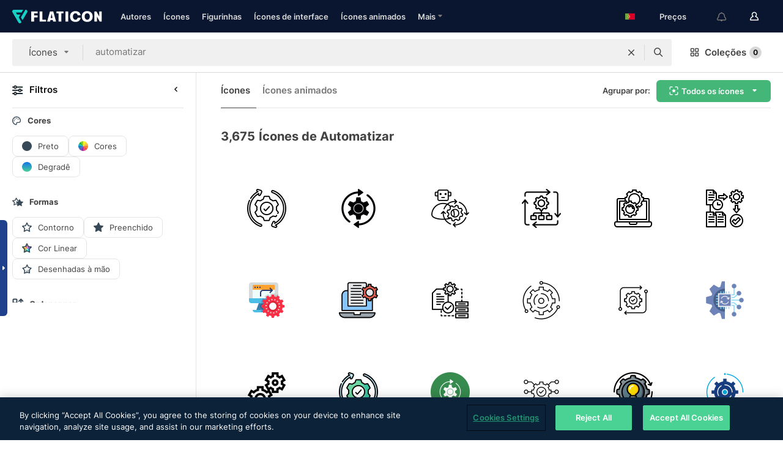

--- FILE ---
content_type: application/javascript
request_url: https://media.flaticon.com/dist/js/script.30a1b8241d02ce391fea.js
body_size: 9361
content:
!function(s){function e(e){for(var t,n,r=e[0],c=e[1],a=e[2],o=0,i=[];o<r.length;o++)n=r[o],Object.prototype.hasOwnProperty.call(l,n)&&l[n]&&i.push(l[n][0]),l[n]=0;for(t in c)Object.prototype.hasOwnProperty.call(c,t)&&(s[t]=c[t]);for(m&&m(e);i.length;)i.shift()();return d.push.apply(d,a||[]),u()}function u(){for(var e,t=0;t<d.length;t++){for(var n=d[t],r=!0,c=1;c<n.length;c++){var a=n[c];0!==l[a]&&(r=!1)}r&&(d.splice(t--,1),e=h(h.s=n[0]))}return e}var n={},l={20:0},d=[];function h(e){var t;return(n[e]||(t=n[e]={i:e,l:!1,exports:{}},s[e].call(t.exports,t,t.exports,h),t.l=!0,t)).exports}h.e=function(r){var c,a,e,o,t,n=[],i=l[r];return 0!==i&&(i?n.push(i[2]):(t=new Promise(function(e,t){i=l[r]=[e,t]}),n.push(i[2]=t),(c=document.createElement("script")).charset="utf-8",c.timeout=120,h.nc&&c.setAttribute("nonce",h.nc),c.src=h.p+"js/"+({}[t=r]||t)+".30a1b8241d02ce391fea.js",a=new Error,e=function(e){c.onerror=c.onload=null,clearTimeout(o);var t,n=l[r];0!==n&&(n&&(t=e&&("load"===e.type?"missing":e.type),e=e&&e.target&&e.target.src,a.message="Loading chunk "+r+" failed.\n("+t+": "+e+")",a.name="ChunkLoadError",a.type=t,a.request=e,n[1](a)),l[r]=void 0)},o=setTimeout(function(){e({type:"timeout",target:c})},12e4),c.onerror=c.onload=e,document.head.appendChild(c))),Promise.all(n)},h.m=s,h.c=n,h.d=function(e,t,n){h.o(e,t)||Object.defineProperty(e,t,{enumerable:!0,get:n})},h.r=function(e){"undefined"!=typeof Symbol&&Symbol.toStringTag&&Object.defineProperty(e,Symbol.toStringTag,{value:"Module"}),Object.defineProperty(e,"__esModule",{value:!0})},h.t=function(t,e){if(1&e&&(t=h(t)),8&e)return t;if(4&e&&"object"==typeof t&&t&&t.__esModule)return t;var n=Object.create(null);if(h.r(n),Object.defineProperty(n,"default",{enumerable:!0,value:t}),2&e&&"string"!=typeof t)for(var r in t)h.d(n,r,function(e){return t[e]}.bind(null,r));return n},h.n=function(e){var t=e&&e.__esModule?function(){return e.default}:function(){return e};return h.d(t,"a",t),t},h.o=function(e,t){return Object.prototype.hasOwnProperty.call(e,t)},h.p="/media/dist/",h.oe=function(e){throw console.error(e),e};var t=(r=window.webpackJsonp=window.webpackJsonp||[]).push.bind(r);r.push=e;for(var r=r.slice(),c=0;c<r.length;c++)e(r[c]);var m=t;d.push([389,0]),u()}({290:function(e,t,n){n=n(4);e.exports=(n.default||n).template({compiler:[8,">= 4.3.0"],main:function(e,t,n,r,c){var a,o=null!=t?t:e.nullContext||{},i=e.hooks.helperMissing,s=e.escapeExpression,e=e.lookupProperty||function(e,t){if(Object.prototype.hasOwnProperty.call(e,t))return e[t]};return'<div class="container-fluid">\n    <div class="row row--vertical-center row--horizontal-center">\n        <div class="crusades__discount">'+s((e(n,"language")||t&&e(t,"language")||i).call(o,"%s OFF","30%",{name:"language",hash:{},data:c,loc:{start:{line:3,column:40},end:{line:3,column:69}}}))+'</div>\n        <div class="crusades__description">'+(null!=(a=(e(n,"language")||t&&e(t,"language")||i).call(o,"Your %s Premium subscription comes with a %s30%% discount on %s%s","Flaticon","<b>","Freepik","</b>",{name:"language",hash:{},data:c,loc:{start:{line:4,column:43},end:{line:4,column:161}}}))?a:"")+'</div>\n        <div class="crusades__schedule">\n            <div class="crusades__countdown countdown"></div>\n            <p class="crusades__countdown__description">'+s((e(n,"language")||t&&e(t,"language")||i).call(o,"*valid 24 hours",{name:"language",hash:{},data:c,loc:{start:{line:7,column:56},end:{line:7,column:88}}}))+'</p>\n        </div>\n        <a href="https://www.freepik.com/profile/premium?coupon=welcome&utm_source=freepik&utm_medium=banner&utm_campaign=welcome-successful-payment" class="button button--md button--flat button--premium" target="_blank">'+s((e(n,"language")||t&&e(t,"language")||i).call(o,"Go Premium",{name:"language",hash:{},data:c,loc:{start:{line:9,column:221},end:{line:9,column:248}}}))+"</a>\n    </div>\n</div>"},useData:!0})},291:function(e,t,n){n=n(4);e.exports=(n.default||n).template({compiler:[8,">= 4.3.0"],main:function(e,t,n,r,c){var a,o=null!=t?t:e.nullContext||{},i=e.hooks.helperMissing,s=e.escapeExpression,e=e.lookupProperty||function(e,t){if(Object.prototype.hasOwnProperty.call(e,t))return e[t]};return'<div class="container-fluid">\n    <div class="row row--vertical-center row--horizontal-center">\n        <div class="crusades__discount">'+s((e(n,"language")||t&&e(t,"language")||i).call(o,"%s OFF","30%",{name:"language",hash:{},data:c,loc:{start:{line:3,column:40},end:{line:3,column:69}}}))+'</div>\n        <div class="crusades__description">'+(null!=(a=(e(n,"language")||t&&e(t,"language")||i).call(o,"Your %s Premium subscription comes with a %s30%% discount on %s%s","Freepik","<b>","Flaticon","</b>",{name:"language",hash:{},data:c,loc:{start:{line:4,column:43},end:{line:4,column:161}}}))?a:"")+'</div>\n        <div class="crusades__schedule">\n            <div class="crusades__countdown countdown"></div>\n            <p class="crusades__countdown__description">'+s((e(n,"language")||t&&e(t,"language")||i).call(o,"*valid 24 hours",{name:"language",hash:{},data:c,loc:{start:{line:7,column:56},end:{line:7,column:88}}}))+'</p>\n        </div>\n        <a href="https://www.flaticon.com/profile/premium?coupon=welcome&utm_source=freepik&utm_medium=banner&utm_campaign=welcome-successful-payment" class="button button--md button--flat button--premium" target="_blank">'+s((e(n,"language")||t&&e(t,"language")||i).call(o,"Go Premium",{name:"language",hash:{},data:c,loc:{start:{line:9,column:222},end:{line:9,column:249}}}))+"</a>\n    </div>\n</div>"},useData:!0})},292:function(e,t){window.addEventListener("googleOneTapDisplayed",function(e){var t;e.detail&&null!=(t=document.activeElement)&&t.addEventListener("blur",function(){return setTimeout(function(){return t.focus()},0)},{once:!0})})},293:function(e,t,n){var r;r=this,void 0!==(t=function(){return r.svg4everybody=function(e){var s,u,l=Object(e);u=l.fallback||function(e){return e.replace(/\?[^#]+/,"").replace("#",".").replace(/^\./,"")+".png"+(/\?[^#]+/.exec(e)||[""])[0]},(s="nosvg"in l?l.nosvg:/\bMSIE [1-8]\b/.test(navigator.userAgent))&&(document.createElement("svg"),document.createElement("use"));d="polyfill"in l?l.polyfill:/\bMSIE [1-8]\.0\b/.test(navigator.userAgent)||/\bTrident\/[567]\b|\bMSIE (?:9|10)\.0\b/.test(navigator.userAgent)||(navigator.userAgent.match(/\bEdge\/12\.(\d+)\b/)||[])[1]<10547||(navigator.userAgent.match(/\bAppleWebKit\/(\d+)\b/)||[])[1]<537;var d,h={},m=window.requestAnimationFrame||setTimeout,f=document.getElementsByTagName("use");d&&function e(){for(var t=0;t<f.length;){var n,r,c,a=f[t],o=a.parentNode,i=function(e){for(var t=e;"svg"!==t.nodeName.toLowerCase()&&(t=t.parentNode););return t}(o);i?(r=a.getAttribute("xlink:href")||a.getAttribute("href"),s?((n=document.createElement("img")).style.cssText="display:inline-block;height:100%;width:100%",n.setAttribute("width",i.getAttribute("width")||i.clientWidth),n.setAttribute("height",i.getAttribute("height")||i.clientHeight),n.src=u(r,i,a),o.replaceChild(n,a)):!d||l.validate&&!l.validate(r,i,a)||(o.removeChild(a),a=(n=r.split("#")).shift(),r=n.join("#"),a.length?((c=h[a])||((c=h[a]=new XMLHttpRequest).open("GET",a),c.send(),c._embeds=[]),c._embeds.push({parent:o,svg:i,id:r}),function(r){r.onreadystatechange=function(){var n;4===r.readyState&&((n=r._cachedDocument)||((n=r._cachedDocument=document.implementation.createHTMLDocument("")).body.innerHTML=r.responseText,r._cachedTarget={}),r._embeds.splice(0).map(function(e){var t=(t=r._cachedTarget[e.id])||(r._cachedTarget[e.id]=n.getElementById(e.id));p(e.parent,e.svg,t)}))},r.onreadystatechange()}(c)):p(o,document.getElementById(r)))):++t}m(e,67)}()};
/*! svg4everybody v2.1.4 | github.com/jonathantneal/svg4everybody */
function p(e,t,n){if(n){var r=document.createDocumentFragment(),c=!t.hasAttribute("viewBox")&&n.getAttribute("viewBox");c&&t.setAttribute("viewBox",c);for(var a=n.cloneNode(!0);a.childNodes.length;)r.appendChild(a.firstChild);e.appendChild(r)}}}.apply(t,[]))&&(e.exports=t)},389:function(F,e,t){"use strict";t.r(e);function a(e){var t,n,r,c;(e=e.extra).id.match(/flaticon|freepik/)&&(t=document.getElementById(e.id),"-flaticon"===(n="-freepik"===(n=e.id.replace("crusade",""))?"":n)&&(n=""),t)&&(c=Object(u.c)("a",t),r=Object(u.c)(".notification__close",t),ga("send","event","campaign","onload","banner-welcome"+n),c&&c.addEventListener("click",function(){return ga("send","event","campaign","click","banner-welcome-gopremium"+n)}),r&&r.addEventListener("click",function(){return ga("send","event","campaign","click","banner-welcome-close"+n)}),e.schedule)&&(c=Object(u.c)(".countdown",t))&&new l.a({container:c,dateEnd:e.schedule.dateEnd})}var n,o=t(6),r=t(5),e=t(3),i=t.n(e),s=t(87),u=t(0),l=t(67),d=t(30),h={freepik:t(290),flaticon:t(291)},c=(function(){var e=Object(r.a)(i.a.mark(function e(){var t,n,r,c;return i.a.wrap(function(e){for(;;)switch(e.prev=e.next){case 0:(t=o.a.getItem("gr_welcome"))&&(t=JSON.parse(decodeURIComponent(t)),n=new Date(t.date),r=new Date(n.getTime()+864e5),c=h[t.site],d.a.addEventListener("show",a),d.a.addBanner({id:"crusade-"+t.site,class:"crusades",html:c(Object(s.a)()),priority:1,position:"bottom",showPremium:!0,showMobile:!0,schedule:{dateStart:n,dateEnd:r,dateExpire:new Date((new Date).getTime()+18e5)}}));case 2:case"end":return e.stop()}},e)}));return function(){return e.apply(this,arguments)}}()(),UPDATE_BILLING_INFO&&(e=null==(n=document.getElementById("update-billing-info"))?void 0:n.querySelector(".close"))&&e.addEventListener("click",function(){null!=n&&n.remove(),document.body.classList.remove("topbar-active");var e=(new Date).getTime()+6048e5;o.a.setItem("update-billing-info","1",{expires:new Date(e)})}),t(7)),m=(["click","auxclick"].forEach(function(e){return Object(u.a)(".track",e,function(e){c.a.getArgsFromElementAndSend(this)})}),Object(u.a)(".icon-options li:not(.GA_CM_view-details) button","click",function(e){var t=this.dataset.src;t&&(e.preventDefault(),document.location.href=t)}),["click","auxclick"].forEach(function(e){return Object(u.a)(".track-ga4",e,function(e){c.a.getArgsFromElementGa4AndSend(this)})}),t(101),t(35)),e=t(42),f=function(n){function e(e){var t=n.call(this)||this;return t.type="show",t.extra=e,t}return Object(m.a)(e,n),e}(e.a),p=function(n){function e(e){var t=n.call(this)||this;return t.type="hide",t.extra=e,t}return Object(m.a)(e,n),e}(e.a),e=function(r){function c(){var e=r.call(this)||this;return e.addEventListeners(),e}Object(m.a)(c,r),c.getActiveTrigger=function(n){return void 0===n&&(n=!1),Object.keys(c.active).reduce(function(e,t){t=c.active[t];return t&&t.permanent==n&&e.push(t.id),e},[])},c.getContainer=function(e){return document.getElementById(e)||null},c.getSettings=function(e){return{id:e.id,permanent:!!e.dataset.permanent,lockscroll:!!e.dataset.lockScroll}},c.update=function(e){c.wrapper.dataset.trigger=c.getActiveTrigger(!0).join(" ")||e||""};var e=c.prototype;return e.addEventListener=function(e,t,n){r.prototype.addEventListener.call(this,e,t,n=void 0===n?!0:n)},e.show=function(e){var t=c.getContainer(e);t&&(t.classList.add(c.classActive),Object(u.d)('.trigger__button[data-trigger="'+e+'"]').forEach(function(e){return e.classList.add(c.classActive)}),this.add(t),this.dispatchEvent(new f(t)))},e.hide=function(e){var t=c.getContainer(e);t&&(t.classList.remove(c.classActive),Object(u.d)('.trigger__button[data-trigger="'+e+'"]').forEach(function(e){return e.classList.remove(c.classActive)}),this.remove(t),this.dispatchEvent(new p(t)))},e.add=function(e){var t=this,n=c.getSettings(e);n.lockscroll&&c.wrapper.classList.add("overflow-hidden"),c.getActiveTrigger().forEach(function(e){return t.hide(e)}),c.active[e.id]=n,c.update(e.id)},e.remove=function(e){c.active[e.id]&&(c.active[e.id].lockscroll&&c.wrapper.classList.remove("overflow-hidden"),delete c.active[e.id]),c.update()},e.addEventListeners=function(){var n=this;Object(u.a)(".trigger__button","click",function(){var e=this.dataset.trigger||"",t=this.classList.contains("active")?"hide":"show";n[t](e),this.dispatchEvent(new Event("toggle"))}),Object(u.a)(".trigger__close","click",function(){var e=this.closest(".trigger");e&&(e=e.id,n.hide(e)),this.dispatchEvent(new Event("toggle"))})},c}(e.b),e=(e.wrapper=document.body,e.classActive="active",e.active={},new e,t(96),function(){function r(){r.position=r.getPosition(),this.addEventListeners()}var e=r.prototype;return e.addEventListeners=function(){var t=this;Object(u.a)(".scrollTo","click",function(e){e.preventDefault();e=t.getTarjetId(this.getAttribute("href"))||"",e=document.getElementById(e)||null;null!==e&&t.scrollTo(e,300)})},e.getTarjetId=function(e){return null!==e&&1<e.split("#").length?e.split("#")[1]:e||null},r.add=function(e){return r.callbacks.push(e)},r.remove=function(e){try{"function"==typeof e?r.callbacks.slice(r.callbacks.indexOf(e),1):r.callbacks.slice(e,1)}catch(e){}},r.clear=function(){r.callbacks=[]},r.callback=function(){var t,n=r.getPosition();n!==r.position&&(t=n>r.position?"down":"up",r.callbacks.forEach(function(e){try{e(n,t)}catch(e){console.warn(e)}}),r.position=r.getPosition()),r.requestAnimationFrame(r.callback)},r.getPosition=function(){return window.pageYOffset||document.body?document.body.scrollTop:0},e.scrollTo=function(e,n,r,c){void 0===n&&(n=200),void 0===r&&(r="linear");var a={linear:function(e){return e},easeInQuad:function(e){return e*e},easeOutQuad:function(e){return e*(2-e)},easeInOutQuad:function(e){return e<.5?2*e*e:(4-2*e)*e-1},easeInCubic:function(e){return e*e*e},easeOutCubic:function(e){return--e*e*e+1},easeInOutCubic:function(e){return e<.5?4*e*e*e:(e-1)*(2*e-2)*(2*e-2)+1},easeInQuart:function(e){return e*e*e*e},easeOutQuart:function(e){return 1- --e*e*e*e},easeInOutQuart:function(e){return e<.5?8*e*e*e*e:1-8*--e*e*e*e},easeInQuint:function(e){return e*e*e*e*e},easeOutQuint:function(e){return 1+--e*e*e*e*e},easeInOutQuint:function(e){return e<.5?16*e*e*e*e*e:1+16*--e*e*e*e*e}},o=window.pageYOffset,i="now"in window.performance?performance.now():(new Date).getTime(),t=Math.max(document.body.scrollHeight,document.body.offsetHeight,document.documentElement.clientHeight,document.documentElement.scrollHeight,document.documentElement.offsetHeight),s=window.innerHeight||document.documentElement.clientHeight||document.getElementsByTagName("body")[0].clientHeight,e="number"==typeof e?e:e.offsetTop,u=Math.round(t-e<s?t-s:e);"requestAnimationFrame"in window==!1?(window.scroll(0,u),c&&c()):function e(){var t="now"in window.performance?performance.now():(new Date).getTime(),t=Math.min(1,(t-i)/n),t=a[r](t);window.scroll(0,Math.ceil(t*(u-o)+o)),Math.ceil(window.pageYOffset)===u||Math.ceil(window.pageYOffset)===u-1||Math.ceil(window.pageYOffset)===u+1?c&&c():requestAnimationFrame(e)}()},r}());e.requestAnimationFrame=(window.requestAnimationFrame||window.webkitRequestAnimationFrame||window.mozRequestAnimationFrame||window.msRequestAnimationFrame||window.oRequestAnimationFrame).bind(window),e.callbacks=[],new e,t(22),t(292),t(48);var e=new(function(){function t(){return t.instance||(t.instance=this).setup(),t.instance}t.addEventListeners=function(){Object(u.a)(".accordion__link","click",t.eventClickHandler)},t.setupMobileNavigation=function(){Object(u.d)(".accordion:not(.accordion--ready)").forEach(function(r){var e=Object(u.d)(".accordion__container > a, .accordion__container > button",r).reduce(function(e,t,n){return""!=r.dataset.disableMobileSelect&&t.classList.add("hide-tablet"),e+='<option value="'+n+'">'+t.innerHTML+"</option>"},"");""!=r.dataset.disableMobileSelect&&r.insertAdjacentHTML("afterbegin",'\n\t\t\t\t\t<li class="accordion__mobile-nav show-tablet">\n\t\t\t\t\t\t<div class="accordion__select__wrapper">\n\t\t\t\t\t\t\t<select class="accordion__select">'+e+"</select>\n\t\t\t\t\t\t</div>\n\t\t\t\t\t</li>\n\t\t\t\t"),r.classList.add("accordion--ready")}),Object(u.d)(".accordion__select").forEach(function(e){return e.addEventListener("change",t.eventSelectChangeHandler)})},t.eventClickHandler=function(){var e,t=this,n=this.parent(".accordion");n&&(e="true"===(n.dataset.collapsible||n.dataset.closable),Object(u.d)(".accordion__link",n).forEach(function(e){return e!==t?e.classList.remove("active"):null}),n.classList[e?"toggle":"add"]("active"),this.classList[e?"toggle":"add"]("active"))},t.eventSelectChangeHandler=function(){var r=parseFloat(this.value),e=this.parent(".accordion");e&&"number"==typeof r&&Object(u.d)(".accordion__container > a, .accordion__container > button",e).forEach(function(e,t){var n=e.getAttribute("href");e.classList.contains("accordion__link")?(r===t&&e.click(),e.classList[r===t?"add":"remove"]("active")):n&&r===t&&!!/^(?:(?:https?|ftp):\/\/)?(?:(?!(?:10|127)(?:\.\d{1,3}){3})(?!(?:169\.254|192\.168)(?:\.\d{1,3}){2})(?!172\.(?:1[6-9]|2\d|3[0-1])(?:\.\d{1,3}){2})(?:[1-9]\d?|1\d\d|2[01]\d|22[0-3])(?:\.(?:1?\d{1,2}|2[0-4]\d|25[0-5])){2}(?:\.(?:[1-9]\d?|1\d\d|2[0-4]\d|25[0-4]))|(?:(?:[a-z\u00a1-\uffff0-9]-*)*[a-z\u00a1-\uffff0-9]+)(?:\.(?:[a-z\u00a1-\uffff0-9]-*)*[a-z\u00a1-\uffff0-9]+)*(?:\.(?:[a-z\u00a1-\uffff]{2,})))(?::\d{2,5})?(?:\/\S*)?$/.test(n)&&(window.location.href=n)})};var e=t.prototype;return e.refresh=function(){t.setupMobileNavigation()},e.destroy=function(){Object(u.d)(".accordion__select").forEach(function(e){return e.removeEventListener("change",t.eventSelectChangeHandler)}),Object(u.b)(".accordion__link","click",t.addEventListeners),t.instance=null},e.setup=function(){t.setupMobileNavigation(),t.addEventListeners()},t}()),g=t(23),v=function(){function t(){}return t.stringToObject=function(e){var t={};try{e.substr(e.indexOf("?")+1).split("&").forEach(function(e){e=e.split("=");t[decodeURIComponent(e[0])]=decodeURIComponent(e[1])})}catch(e){}return t},t.objectToString=function(t,n){void 0===n&&(n=!1);var e=Object.keys(t),r=[];return e.sort(function(e,t){return e<t?-1:1}).forEach(function(e){e=encodeURIComponent(e)+"="+encodeURIComponent(t[e]);r.push(n?e.replace(/%20|%2B/g,"+"):e)}),r.join("&")},t.normalize=function(e){return t.objectToString(t.stringToObject(e))},t}(),b=t(59),y=t(41),_=t(31),w=t(88),k=t(61),E=t(16),O=t(39),x=t(9),P=t(155),S=t(2),j=function(){function o(){o.instance||(o.instance=this,o.init())}return o.init=function(){o.addEventListeners(),o.cleanSearch(),o.cleanLanguageUrl(),Object(u.c)(".hero--home")&&(this.headerHeight=250),u.e.Resource.resourceConfig||u.e.Resource.setResourceConfig(u.e.RESOURCE_TYPE),u.e.Resource.resourceConfig&&this.handleGroupBypack(u.e.Resource.resourceConfig),u.e.Resource.resourceConfig&&this.handleGroupByStyle(u.e.Resource.resourceConfig)},o.isGroupByPacks=function(){var e=document.querySelector("#switch_search_by_packs_home"),t=document.querySelector("#switch_search_by_packs"),e=e||t;return null==e?void 0:e.checked},o.isGroupByStyles=function(){var e=document.querySelector("#switch_search_by_style_home"),t=document.querySelector("#switch_search_by_style"),e=e||t;return null==e?void 0:e.checked},o.isNotGroupableType=function(){var e=!!this.radioSearchAnimatedIcon&&this.radioSearchAnimatedIcon.checked,t=!!this.radioSearchUicon&&this.radioSearchUicon.checked;return e||t},o.checkGroupBy=function(){return this.isNotGroupableType()?{packs:!1,styles:!1}:{packs:this.isGroupByPacks(),styles:this.isGroupByStyles()}},o.getTypeOfSearch=function(t,n){if(n.packs||n.styles){var r=n.packs?"packs":"styles",e=o.searchTypes.find(function(e){return e.type===(n?t+"-"+r:t)});if(e)return e}return o.searchTypes.find(function(e){return e.type===t})},o.setWithTypeOfSearch=function(e,t,n){var e=this.getTypeOfSearch(e,t),t=document.querySelector(".search-holder form.home_search_input")?document.querySelector(".search-holder form.home_search_input"):document.querySelector(".search-holder form.main_search_bar"),r=t&&(null==t?void 0:t.querySelector(".search-selected span"));u.e.Resource&&u.e.Resource.setResourceConfig(null==e?void 0:e.resourceConfig),u.e.Resource&&u.e.Resource.resourceConfig&&this.handleGroupBypack(u.e.Resource.resourceConfig),u.e.Resource.resourceConfig&&this.handleGroupByStyle(u.e.Resource.resourceConfig),e&&(localStorage.setItem("search-type",e.type),t&&(t.action=APP_URL+e.url.replace("/","")),r&&(r.innerHTML=Object(E.a)(e.name)),t)&&((r=t.querySelector("input[type=search]")).setAttribute("placeholder",e.placeholder),n)&&r.setAttribute("placeholder",e.placeholder),u.e.FeatureFlag.isEnabled("filter_group_by")||o.SetLabelForAllResources(u.e.Resource.resourceConfig.search.labelForAllResources)},o.selectTargetForm=function(e){e&&(o.resetSearchFormFilters(),o.isEmptySearch(e)?S.a.alert("notification-search",messages.search.minimal_characters,"warning","bottom-left",4500):o.search())},o.addEventListeners=function(){var e=Object(r.a)(i.a.mark(function e(){var n,t,a=this;return i.a.wrap(function(e){for(;;)switch(e.prev=e.next){case 0:n=function(e){e.preventDefault(),S.a.alert("notification-search",messages.search.minimal_characters,"warning","bottom-left",4500)},document.querySelectorAll(".search-holder form:not(.author_search)").forEach(function(e){e.addEventListener("submit",function(e){var t=this.querySelector("input[type=search][name=word]");t&&t.value.length<1?n(e):(Object(O.d)((null==t?void 0:t.value)||""),o.search(e))})}),Object(u.d)("input[type=radio][name=type]").forEach(function(c){c.addEventListener("change",function(e){var t,e=e.target,n=document.getElementById("form_filters"),r=n&&n.querySelector("#form_filters input:checked"),n=n&&n.querySelector("input[data-type="+e.value+"]");e&&(a.checkGroupBy(),o.setWithTypeOfSearch(e.value,a.checkGroupBy(),c),t=e.form,a.selectTargetForm(t),u.e.Resource.setResourceConfig(e.value),u.e.Resource.resourceConfig&&a.handleGroupBypack(u.e.Resource.resourceConfig),u.e.Resource.resourceConfig&&a.handleGroupByStyle(u.e.Resource.resourceConfig),r&&(r.checked=!1),n&&(n.checked=!0),t)&&!o.isEmptySearch(t)&&Object(O.b)()})}),null!=(t=Object(u.d)(".search-holder input[type=radio][name=search-group]"))&&t.forEach(function(e){e.addEventListener("change",function(t){var n=t.target;n&&Object(u.d)("input[type=radio][name=type]").forEach(function(e){1==e.checked&&(a.checkGroupBy(),P.default.handleViewAsFilter(),o.setWithTypeOfSearch(e.value,a.checkGroupBy(),e),e=n.form)&&(o.isEmptySearch(e)?S.a.alert("notification-search",messages.search.minimal_characters,"warning","bottom-left",4500):o.search(t))})})}),null!=(t=Object(u.c)(".tabs-component input[type=checkbox][name=search-group]"))&&t.addEventListener("change",function(){var e=document.getElementById("switch_search_by_all");null!=e&&e.checked?null!=(e=Object(u.c)(".search-holder input#switch_search_by_packs"))&&e.click():null!=(e=Object(u.c)(".search-holder input#switch_search_by_all"))&&e.click()}),Object(u.d)("#header input[type=search][name=word], #hero input[type=search][name=word]").forEach(function(e){e.addEventListener("focus",function(e){var e=e.target;e&&(e=e.closest(".fake-search"))&&e.classList.add("focus")}),e.addEventListener("focusout",function(e){var e=e.target;e&&(e=e.closest(".fake-search"))&&e.classList.remove("focus")})});case 7:case"end":return e.stop()}},e)}));return function(){return e.apply(this,arguments)}}(),o.search=function(e){e&&e.preventDefault(),(document.querySelector(".search-holder form.home_search_input")?document.querySelector(".search-holder form.home_search_input"):document.querySelector(".search-holder form.main_search_bar"))&&Object(O.b)()},o.cleanSearch=function(){var e,t,n=document.querySelector(".home_search_input")?document.querySelector(".home_search_input"):document.querySelector(".search-holder form.main_search_bar");n&&(e=n.querySelector(".clean-search__button"),""!=(t=n.querySelector("input[type=search]")).value&&e.classList.add("show-btn"),t.addEventListener("input",function(){""!=t.value?e.classList.add("show-btn"):e.classList.remove("show-btn")}),e.addEventListener("click",function(){t.value="",t.focus(),e.classList.remove("show-btn")}))},o.cleanLanguageUrl=function(){var e=window.location.pathname,t=window.location.search;Object(x.b)("ol")&&((t=new URLSearchParams(t)).delete("ol"),t=t.toString(),window.history.pushState("",document.title,e+"?"+t))},o.isEmptySearch=function(e){e=e.querySelector("input[type=search][name=word]");return!!e&&0===e.value.length},o.resetSearchFormFilters=function(){var e=document.querySelector(".search-holder form.home_search_input")?document.querySelector(".search-holder form.home_search_input"):document.querySelector(".search-holder form.main_search_bar"),e=null==e?void 0:e.querySelectorAll('input[type="hidden"][id*="main-search"]');null!=e&&e.forEach(function(e){e.value=""})},o}();j.headerHeight=54,j.searchHolderELement=".search-holder",j.searchForm=document.querySelector(".search-holder form.home_search_input")?document.querySelector(".search-holder form.home_search_input"):document.querySelector(".search-holder form.main_search_bar"),j.radioSearchAnimatedIcon=Object(u.c)("#radio_search_by_animated_icons"),j.radioSearchUicon=Object(u.c)("#radio_search_by_uicons"),j.searchTypes=[{type:"icon",name:Object(E.a)(messages.common.icons),placeholder:messages.search.placeholder_icons,url:messages.url.search,default:!0,resourceConfig:"standard"},{type:"icon-packs",name:Object(E.a)(messages.common.icon_packs),placeholder:messages.search.placeholder_icon_packs,group:"icon",url:"/"+messages.url.packs_search,resourceConfig:"standard"},{type:"icon-styles",name:Object(E.a)(messages.common.icon_styles),placeholder:messages.search.placeholder_icon_styles,group:"icon",url:"/"+messages.url.style_search,resourceConfig:"standard"},{type:"sticker",name:Object(E.a)(messages.common.stickers),placeholder:messages.search.placeholder_stickers,url:messages.url.search,resourceConfig:"sticker"},{type:"sticker-packs",name:Object(E.a)(messages.common.sticker_packs),placeholder:messages.search.placeholder_sticker_packs,group:"sticker",url:"/"+messages.url.packs_search,resourceConfig:"sticker"},{type:"sticker-styles",name:Object(E.a)(messages.common.sticker_styles),placeholder:messages.search.placeholder_sticker_styles,group:"sticker",url:"/"+messages.url.style_search,resourceConfig:"sticker"},{type:"standard-packs",name:Object(E.a)(messages.common.icon_packs),placeholder:messages.search.placeholder_icon_packs,group:"icon",url:"/"+messages.url.packs_search,resourceConfig:"standard"},{type:"animated-icon",name:Object(E.a)(messages.common.animated_icons),placeholder:messages.search.placeholder_animated_icons,url:messages.url.search,resourceConfig:"animated-icon"},{type:"uicon",name:Object(E.a)(messages.common.interface_icons),placeholder:messages.search.placeholder_interface_icons,url:messages.url.search,resourceConfig:"uicon"}],j.SetLabelForAllResources=function(t){document.querySelectorAll('label[for="switch_search_by_all"]:not(.radio)').forEach(function(e){return e.innerHTML=t})},j.handleGroupBypack=function(e){var t=Object(u.c)("section#hero div.stickers ul li.radio-group-by-pack"),n=Object(u.c)("div.stickers ul li.radio-group-by-pack"),r=document.querySelector("#switch_search_by_packs_home"),c=document.querySelector("#switch_search_by_packs"),t=t||n,n=r||c;e&&!e.search.groupBypack&&(null!=t&&t.classList.add("disabled"),n)&&(n.checked=!1),e.search.groupBypack&&null!=t&&t.classList.remove("disabled")},j.handleGroupByStyle=function(e){var t=Object(u.c)("section#hero div.stickers ul li.radio-group-by-style"),n=Object(u.c)("div.stickers ul li.radio-group-by-style"),r=document.querySelector("#switch_search_by_style_home"),c=document.querySelector("#switch_search_by_style"),t=t||n,n=r||c;e&&!e.search.groupByStyle&&(null!=t&&t.classList.add("disabled"),n)&&(n.checked=!1),e.search.groupByStyle&&null!=t&&t.classList.remove("disabled")};var L,A,T,C,q,j=new j,B=t(20),G=t(80),H=t(82),R=t(11),D=t(58),I=t(24),N=t(93),M=document.querySelector("input.input-share-url");u.e.AnimationScroll=k.a,u.e.EventTracker=c.a,u.e.Modal=g.a,u.e.modal=g.b,u.e.Detail=H.a,u.e.share=w.a,u.e.Attribution=D.a,u.e.accordion=e,u.e.searchBar=j,u.e.Buffer=N.Buffer,setTimeout(function(){return I.a.run()},50),Object(y.a)(),window.MSInputMethodContext&&document.documentMode&&t(293)({polyfill:!0}),_.a.add(function(){return I.a.run()}),ESSENTIALS_STATUS&&t.e(3).then(t.bind(null,613)).then(function(e){u.e.Essentials=e.Essentials,u.e.Essentials.init()}),Object(B.c)(),k=["j","sfmc_sub","l","u","jb","mid"],g=BASE_URL+"profile/crm/sf_1px.png?",A=v.stringToObject(window.location.href),T=Object.keys(A),k.every(function(e){return-1!==T.indexOf(e)})&&(L=[],k.forEach(function(e){return L.push(e+"="+A[e])}),(new Image).src=g+L.join("&")),R.a.callModalPremium(),R.a.callModalLicense(),R.a.callModalAttribution(),window.addEventListener("userSessionLoaded",function(){"pack-search"===u.e.view.section&&Object(b.b)()}),Object(B.a)(),M&&M.addEventListener("click",function(e){e=e.target;Object(B.e)(e)}),S.a.isPremium()&&Object(G.a)("premium-user");C=["IMG","PICTURE","SVG"],q="#detail",["contextmenu","dragstart"].forEach(function(e){return document.addEventListener(e,function(e){var t=e.target,n=q&&document.querySelector(q);C.includes(t.tagName)&&n&&e.preventDefault()})})}});
//# sourceMappingURL=script.30a1b8241d02ce391fea.js.map

--- FILE ---
content_type: application/javascript
request_url: https://media.flaticon.com/dist/js/common.30a1b8241d02ce391fea.js
body_size: 230514
content:
(window.webpackJsonp=window.webpackJsonp||[]).push([[0],[function(t,e,n){"use strict";n.d(e,"e",function(){return o}),n.d(e,"a",function(){return r}),n.d(e,"b",function(){return a}),n.d(e,"c",function(){return l}),n.d(e,"d",function(){return s});var i=function(){function i(){}return i.set=function(t,e,n,o){return i.listeners[t]||(i.listeners[t]=[]),this.unique(i.listeners[t],e,n)?(i.listeners[t].push(o={eventType:e,eventHandler:n,elementScopeHandler:o}),o):this.get(t,e,n)},i.get=function(t,e,n){if(i.listeners[t])try{return i.listeners[t].filter(function(t){return n===t.eventHandler&&e===t.eventType})[0]}catch(t){}return null},i.delete=function(e,n,o){var r=[];i.listeners[e]&&(i.listeners[e].forEach(function(t,e){n===t.eventType&&o===t.eventHandler&&r.unshift(e)}),r.forEach(function(t){i.listeners[e].splice(t,1)}),0===i.listeners[e].length)&&delete i.listeners[e]},i.unique=function(t,e,n){try{return 0===t.filter(function(t){return n===t.eventHandler&&e===t.eventType}).length}catch(t){return!1}},i}(),o=(i.listeners={},window);function r(n,t,o,r){void 0===r&&(r=document);var e=i.set(n,t,o,function(t){try{for(var e=t.target;e&&e!==r;){if(e.matches(n)){o.call(e,t);break}e=e.parentNode}}catch(t){}});e&&r.addEventListener(t,e.elementScopeHandler)}function a(t,e,n,o){void 0===o&&(o=document);var r=i.get(t,e,n);r&&(o.removeEventListener(e,r.elementScopeHandler),i.delete(t,e,n))}function l(t,e){e=(e=void 0===e?document:e).querySelector(t);return e}function s(t,e){return void 0===e&&(e=document),Array.prototype.slice.call(e.querySelectorAll(t),0)}},,function(t,e,n){"use strict";n(22);function o(t){var e;p()||m()||(u=d())&&(e=t.now,t=t.max,u.classList.remove("hidden"),u.innerHTML=Object(c.a)(e)+"/"+Object(c.a)(t))}var r=n(0),i=n(57),a=n(6),l=n(8),s=n(32),c=n(63),u=void 0,d=function(){return u=void 0===u?document.getElementById("icons_downloaded_counters"):u},p=function(){var t=document.getElementById("essentials");return Boolean(t&&t.classList.contains("active"))},m=function(){return!Boolean(r.e.UserSession.userInfo.session.id)};n.d(e,"a",function(){return f});var f=function(){function i(){}return i.isLogged=function(){return"1"==window.getPathValue("gr.auth.logged")},i.isFreepik=function(){return!(!i.isLibraryLoaded()||!(gr.auth.me&&gr.auth.me.email||"").match(/\@freepik.com/))},i.isPremium=function(){return 1==window.getPathValue("gr.auth.me.premium")||!1},i.isPremiumFreepik=function(){return"1"==window.getPathValue("gr.auth.me.premium_freepik")},i.isPremiumFlaticon=function(){return"1"==window.getPathValue("gr.auth.me.premium_flaticon")},i.isPremiumFreepikAnnual=function(){return"year"==window.getPathValue("gr.auth.me.pr_freq_fp")},i.isPremiumFreepikMonthly=function(){return"month"==window.getPathValue("gr.auth.me.pr_freq_fp")},i.isPremiumFlaticonAnnual=function(){return"year"==window.getPathValue("gr.auth.me.pr_freq_fi")},i.isPremiumFlaticonMonthly=function(){return"month"==window.getPathValue("gr.auth.me.pr_freq_fi")},i.isRenewalCanceledFlaticon=function(){return 1===window.getPathValue("gr.auth.me.renewal_canceled_flaticon")},i.isRenewalCanceledFreepik=function(){return 1===window.getPathValue("gr.auth.me.renewal_canceled_freepik")},i.isRenewalCanceledPlus=function(){return 1===window.getPathValue("gr.auth.me.renewal_canceled_plus")},i.alert=function(t,e,n,o,r){t={id:t,class:"notification--"+n,html:e,position:o};r&&(t.timeout=r,t.fixed=!1),i.notification.insert(t)},i.id=function(){return i.isLibraryLoaded()&&gr.auth.logged?gr.auth.me.id:0},i.type=function(){return i.isLibraryLoaded()&&gr.auth.logged?gr.auth.me.premium?"Premium":"Free":"Guest"},i.isLibraryLoaded=function(){return"undefined"!=typeof gr&&null!==gr},i.getData=function(){return gr.auth.me},i.init=function(){r.e.UserSession.userInfo.logged&&(this.handleUserAvatar(),this.checkPremiumUserICon(),this.setLogoutBtn(),window.addEventListener("userDownloadStatsUpdated",function(t){o(t.detail)}),window.addEventListener("userSessionLoaded",function(){var t=r.e.UserSession.userInfo.session.downloadStats;t&&o(t)}))},i.checkPremiumUserICon=function(){null!=(t=document.querySelector("#gr_user_menu .user-dropdown.gr_connected"))&&t.classList.add("premium");var t=document.getElementById("premium-icon");this.isPremium()&&r.e.UserSession.userDomElement.userAvatarMenu&&!t&&r.e.UserSession.userDomElement.userAvatarMenu.insertAdjacentHTML("afterbegin",'<i id="premium-icon" class="premium icon icon--premium" title="Premium user"></i>')},i.handleUserAvatar=function(){r.e.UserSession.userDomElement={userAvatarMenu:document.querySelector("#gr_user_menu_avatar"),userAvatarMenuName:document.querySelector("#gr_user_menu .username"),userAvatarImg:document.querySelector(".gr_user_avatar"),userAvatarMenuImg:document.querySelector("#gr_user_menu_avatar img"),userAvatarMenuNotConnected:document.querySelector("#gr_user_menu .gr_not-connected"),userAvatarMenuConnected:document.querySelector("#gr_user_menu .gr_connected")},r.e.UserSession.userDomElement.userAvatarMenuName&&(r.e.UserSession.userDomElement.userAvatarMenuName.innerHTML=r.e.UserSession.userInfo.session.login||""),r.e.UserSession.userDomElement.userAvatarImg&&(r.e.UserSession.userDomElement.userAvatarImg.src=r.e.UserSession.userInfo.session.avatar||""),r.e.UserSession.userDomElement.userAvatarMenuImg&&(r.e.UserSession.userDomElement.userAvatarMenuImg.alt=r.e.UserSession.userInfo.session.login||""),r.e.UserSession.userDomElement.userAvatarMenuImg&&(r.e.UserSession.userDomElement.userAvatarMenuImg.src=r.e.UserSession.userInfo.session.avatar||""),r.e.UserSession.userDomElement.userAvatarMenuNotConnected&&r.e.UserSession.userDomElement.userAvatarMenuNotConnected.remove(),r.e.UserSession.userDomElement.userAvatarMenuConnected&&(r.e.UserSession.userDomElement.userAvatarMenuConnected.style.display="inline-block")},i.setLogoutBtn=function(){var t;null!=(t=document.querySelector("#logout_link"))&&t.addEventListener("click",function(){Object(s.b)()})},i.isInterestedInSponsor=function(){return!!Object.keys(i.getUserSponsorInterested()).length},i.getUserSponsorInterested=function(){var t=a.a.getItem(i.interestedCookieName);return t?JSON.parse(t):{}},i.getInterestedInPremiumContent=function(){var t=a.a.getItem(i.interestedPremiumContent);return t?JSON.parse(t):null},i.getUserStatsFromLocalStorage=function(){return r.e.UserSession.userInfo.session.downloadStats},i.getUserStatsFromRemote=function(){return Object(l.a)(FLATICON_DOWNLOAD_URL+"ajax/download/user-stats",{withCredentials:!0}).then(function(t){return window.dispatchEvent(new CustomEvent("userDownloadStatsUpdated",{detail:t})),t})},i.isAllowedToDownload=function(){var t=this;return new Promise(function(e){t.getUserStats().then(function(t){t=t.now<t.max;e(t)})})},i.updateUserStats=function(t){var e=this;void 0===t&&(t=0),setTimeout(function(){return e.getUserStatsFromRemote().then()},t)},i.getUserStats=function(){var n=this;return new Promise(function(e){var t=n.getUserStatsFromLocalStorage();t?e(t):n.getUserStatsFromRemote().then(function(t){return e(t)})})},i.isActiveUser=function(){return void 0===r.e.UserSession.userInfo.session.email_verified||r.e.UserSession.userInfo.session.email_verified},i.isPaused=function(){return i.isLogged()&&r.e.UserSession.userInfo.session.paused_subscription},i}();f.api=BASE_URL+"xhr/",f.interestedCookieName="interested_adb",f.interestedPremiumContent="interested_prm",f.notification=new i.a({fixed:!0,recurrent:!1,template:n(119)})},function(t,e,n){n=n(159)();t.exports=n;try{regeneratorRuntime=n}catch(t){"object"==typeof globalThis?globalThis.regeneratorRuntime=n:Function("r","regeneratorRuntime = r")(n)}},function(t,e,n){t.exports=n(114).default},function(t,e,n){"use strict";function s(t,e,n,o,r,i,a){try{var l=t[i](a),s=l.value}catch(t){return n(t)}l.done?e(s):Promise.resolve(s).then(o,r)}function o(l){return function(){var t=this,a=arguments;return new Promise(function(e,n){var o=l.apply(t,a);function r(t){s(o,e,n,r,i,"next",t)}function i(t){s(o,e,n,r,i,"throw",t)}r(void 0)})}}n.d(e,"a",function(){return o})},function(t,e,n){"use strict";n.d(e,"a",function(){return o});var o=n(14).a},function(t,e,n){"use strict";var o=n(5),r=n(3),l=n.n(r),i=(n(22),n(0)),s=n(43),r=n(62),a=n.n(r),c=n(146),u=new(function(){function t(){this.api="",this.headers={"Content-Type":"multipart/form-data"}}var e=t.prototype;return e.setSetting=function(t){"string"==typeof t?this.api=t:t&&(t.api&&(this.api=t.api),t.headers&&this.setHeaders(t.headers),t.callbackCSRF)&&(this.callbackCSRF=t.callbackCSRF)},e.setHeaders=function(t){this.headers=Object.assign({},this.headers,t)},e.send=function(){var e=Object(o.a)(l.a.mark(function t(e){var n,o,r,i=this;return l.a.wrap(function(t){for(;;)switch(t.prev=t.next){case 0:for(r in(n=this).options=e,o=new c,n.options)o.append(r,n.options[r]);try{a.a.post(n.api,o,{headers:Object.assign({},this.headers)}).then(function(t){t=t.data;i.updateCSRF(t)}).catch(function(t){t=t.response.data;i.updateCSRF(t)})}catch(t){}case 5:case"end":return t.stop()}},t,this)}));return function(t){return e.apply(this,arguments)}}(),e.updateCSRF=function(t){this.callbackCSRF&&t.csrfToken&&this.callbackCSRF(t.csrfToken)},t}()),d=n(6),p=n(8),m=n(2),f=(n.d(e,"a",function(){return f}),r=URL_CRM_LOG,u.setSetting(r),function(){function a(){}return a.send=function(){var t=Object(o.a)(l.a.mark(function t(){var e,n,o,r,i=arguments;return l.a.wrap(function(t){for(;;)switch(t.prev=t.next){case 0:for(e=i.length,n=new Array(e),o=0;o<e;o++)n[o]=i[o];r=n.shift().toLowerCase(),t.t0=r,t.next="all"===t.t0?5:"ga"===t.t0?10:"hb"===t.t0?13:"gtm"===t.t0?16:"ga4dl"===t.t0?19:22;break;case 5:return t.next=7,a.sendGA(n);case 7:return t.next=9,a.sendHB(n);case 9:return t.abrupt("break",22);case 10:return t.next=12,a.sendGA(n);case 12:return t.abrupt("break",22);case 13:return t.next=15,a.sendHB(n);case 15:return t.abrupt("break",22);case 16:return t.next=18,a.sendGTM(n);case 18:return t.abrupt("break",22);case 19:return t.next=21,a.ga4DataLayer(n);case 21:return t.abrupt("break",22);case 22:case"end":return t.stop()}},t)}));return function(){return t.apply(this,arguments)}}(),a.ga4DataLayer=function(t){void 0===i.e.dataLayer&&(i.e.dataLayer=i.e.dataLayer||[]),t.forEach(function(t){i.e.dataLayer.push(t)})},a.evaluateIfNoIterationEventAndSend=function(){for(var t=arguments.length,e=new Array(t),n=0;n<t;n++)e[n]=arguments[n];"click"!==(e[1]||null)&&e.push({nonInteraction:!0}),this.send.apply(this,e)},a.sendGA=function(t){ga.apply(void 0,["send"].concat(t)),0<t.length&&-1!=this.catogoryFilters.indexOf(t[1])&&this.sendINT.apply(this,t)},a.sendGA4Event=function(t,e){void 0===i.e.dataLayer&&(i.e.dataLayer=i.e.dataLayer||[]);t={event:"ga4event",clientId:"flaticon",eventName:t,userId:Object(s.d)(),userType:Object(s.b)(),pageLocation:e,originalClientId:Object(s.a)()};i.e.dataLayer.push({event:t.event,client_id:t.clientId,event_name:t.eventName,user_id:t.userId,user_type:t.userType,page_location:t.pageLocation,original_client_id:t.originalClientId})},a.sendGTM=function(t){void 0===i.e.dataLayer&&(i.e.dataLayer=i.e.dataLayer||[]),i.e.dataLayer.push({event:t[1]||null})},a.sendHB=function(t){!function(){1<arguments.length&&"send"===(arguments.length<=0?void 0:arguments[0])&&"event"===(arguments.length<=1?void 0:arguments[1])&&u.send(arguments.length<=2?void 0:arguments[2])}("send","event",{category:(t=t.slice(1,4))[0]||null,action:t[1]||null,label:t[2]||null})},a.sendINT=function(){for(var t=arguments.length,e=new Array(t),n=0;n<t;n++)e[n]=arguments[n];var o=e.filter(function(t){return!t.nonInteraction});Object(p.a)(APP_URL+"_ga?"+o.join("&"),{withCredentials:!1})},a.getArgsFromElementAndSend=function(t){t=t.dataset.trackArguments;t&&0<=t.indexOf(",")&&t.split("|").forEach(function(t){t=t.split(",").reduce(function(t,e){e=e.trim();try{e=JSON.parse(e)}catch(t){}return t.push(e),t},[]);a.send.apply(a,t)})},a.getArgsFromElementGa4AndSend=function(t){t=t.dataset.trackGa4Arguments;t&&t.split("|").forEach(function(t){var e={};t.split(",").forEach(function(t){t=t.split(":");e[t[0].trim()]=t[1].trim()}),a.send("ga4dl",e)})},a.setInterestingPremiumContent=function(e){var n,t,o;m.a.isPremium()||(t=[{name:"icon-detail",elementIdentifier:"icon_id",premiumIdentifier:"premium"},{name:"pack-detail",elementIdentifier:"pack_id",premiumIdentifier:"premium"}].find(function(t){return t.name==e})||null)&&null!==t.elementIdentifier&&(o=t.elementIdentifier||null)&&(n=null==(o=document.getElementById(o))?void 0:o.value,t.premiumIdentifier)&&"1"==(null==(o=document.getElementById(t.premiumIdentifier))?void 0:o.value)&&(null!==(t=m.a.getInterestedInPremiumContent())?null!=t[e]?((o=t[e].split(",")).find(function(t){return t==n})||o.push(n),t[e]=o.join()):t[e]=n:(t={})[e]=n,o=(new Date).getTime()+1728e5,d.a.setItem(m.a.interestedPremiumContent,JSON.stringify(t),{expires:new Date(o)}),!d.a.getItem("purchase-promo")&&null!=t["pack-detail"]&&3<=t["pack-detail"].split(",").length&&d.a.setItem("purchase-promo","1",{expires:new Date(o)}),!d.a.getItem("purchase-promo"))&&null!=t["icon-detail"]&&3<=t["icon-detail"].split(",").length&&d.a.setItem("purchase-promo","1",{expires:new Date(o)})},a.markUserAsInterested=function(t){var e=m.a.getUserSponsorInterested();Object.keys(e).length?e[t]=e[t]?e[t]+1:1:e[t]=1,d.a.setItem(m.a.interestedCookieName,JSON.stringify(e),{expires:new Date((new Date).getTime()+6048e5)})},a.setGA=function(){for(var t=arguments.length,e=new Array(t),n=0;n<t;n++)e[n]=arguments[n];ga.apply(void 0,["set"].concat(e))},a}());f.dataKey="le",f.catogoryFilters=["premium","unpaid","campaign"]},function(t,e,n){"use strict";var o=n(5),r=n(3),s=n.n(r),c=n(12),u="cache-json",d="cache-expiry",p=function(){function s(){}return s.set=function(e,n,t){var o=new Date;o.setSeconds(o.getSeconds()+t),o=o.getTime();try{Object.keys(n).forEach(function(t){t.match(/^__/gi)&&delete n[t]}),n=JSON.stringify(n)}catch(t){return void console.log("Cache Error, JSON.stringify: ",t)}try{c.b.set(u,e,n),c.b.set(d,e,o)}catch(t){if(s.QuotaExceeded(t)){for(var r=[],i=0,a=(this.Each(function(t){var e=c.b.get(u,t),n=c.b.get(d,t);e&&n&&(r.push({key:t,size:e.length,expiration:n}),i+=e.length)}),r.sort(function(t,e){return e.expiration-t.expiration}),(n||"").length);i&&0<a;){var l=r.pop();l&&(s.Remove(l.key),i-=l.size,a-=l.size)}try{c.b.set(u,e,n),c.b.set(d,e,o)}catch(t){r.forEach(function(t){return s.Remove(t.key)}),c.b.set(u,e,n),c.b.set(d,e,o)}}}},s.get=function(e){s.FlushExpiredItem(e);e=c.b.get(u,e);try{return JSON.parse(e)}catch(t){return e}},s.Remove=function(t){c.b.remove(u,t),c.b.remove(d,t)},s.Each=function(e){c.b.keys(d).forEach(function(t){e(t.replace(d+"/",""))})},s.FlushExpiredItem=function(t){var e=(new Date).getTime();parseInt(c.b.get(d,t))<=e&&this.Remove(t)},s.QuotaExceeded=function(t){return t.name.match(/QUOTA/i)},s}(),r=n(62),m=n.n(r),f=(n.d(e,"b",function(){return i}),n(161)),h=n(91),g={withCredentials:!0},v={},y=function(){var r=Object(o.a)(s.a.mark(function t(e,n,o,r){var i,a,l;return s.a.wrap(function(t){for(;;)switch(t.prev=t.next){case 0:return m.a.interceptors.response.use(void 0,function(t){var e=t.config;return e&&e.retry?(429===t.response.status&&(e.retry=0),e.__retryCount=e.__retryCount||0,e.__retryCount>=e.retry?429===t.response.status?Promise.reject({status:t.response.status}):Promise.reject(t):(e.__retryCount+=1,new Promise(function(t){setTimeout(function(){t()},e.retryDelay||1)}).then(function(){return m()(e)}))):Promise.reject(t)}),n.retry=3,n.retryDelay=1e3,t.next=5,m()(e,n);case 5:if(i=t.sent,a=i.data,204===i.status)throw{status:204};t.next=9;break;case 9:if(429===i.status)throw{status:429};t.next=11;break;case 11:if(200!==i.status&&201!==i.status)throw a;t.next=13;break;case 13:return o&&(l=function(t){t=(t.headers["x-accel-expires-debug"]||"0").match(/\d+/);return t?parseFloat(t[0]):300}(i),r&&(a=r(a)),p.set(e,a,l)),t.abrupt("return",a);case 15:case"end":return t.stop()}},t)}));return function(t,e,n,o){return r.apply(this,arguments)}}(),r=function(){var r=Object(o.a)(s.a.mark(function t(e,n,o,r){var i,a,l;return s.a.wrap(function(t){for(;;)switch(t.prev=t.next){case 0:if(o)if(i=p.get(e))return t.abrupt("return",i);t.next=4;break;case 4:return i=h(g,n),a=e,i.body&&(l="string"==typeof i.body?i.body:i.body.entries?function(t){var n={};return t.forEach(function(t,e){n[e]=t}),JSON.stringify(n)}(i.body):"",a=""+f(e+l)),t.prev=7,v[a]||(v[a]=y(e,i,o,r)),t.next=11,v[a];case 11:return l=t.sent,delete v[a],t.abrupt("return",l);case 16:if(t.prev=16,t.t0=t.catch(7),setTimeout(function(){return delete v[a]},3e4),429===t.t0.status)throw t.t0;t.next=21;break;case 21:if(t.t0.status){t.next=23;break}throw Error('Request to "'+e+'" has failed. Error: '+t.t0);case 23:throw t.t0;case 24:case"end":return t.stop()}},t,null,[[7,16]])}));return function(t,e,n,o){return r.apply(this,arguments)}}();e.a=r;function i(e){var n=new URLSearchParams;return Object.keys(e).forEach(function(t){n.append(t,e[t])}),n.toString()}},function(t,e,n){"use strict";n.d(e,"d",function(){return o}),n.d(e,"b",function(){return r}),n.d(e,"f",function(){return i}),n.d(e,"a",function(){return l}),n.d(e,"g",function(){return s}),n.d(e,"c",function(){return u}),n.d(e,"e",function(){return d});var a=n(6);function o(e){e=e||window.location.href;var n=!0;if(["downloads-abuse","downloads-limit","limite-descargas","abuso-descargas","user/follow/author/list"].forEach(function(t){-1!=e.indexOf(t)&&(n=!1)}),n){var o=null;try{var t=new URL(e),r=t.searchParams,i=Date.now().toString();r.has("k")?r.set("k",i):r.append("k",i),o=t.origin+t.pathname+"?"+r.toString()}catch(t){o=e}i=new Date;a.a.setItem("CB_URL",o,{expires:new Date(i.getTime()+36e5)})}}var r=function(t){return new URLSearchParams(window.location.search).get(t)},i=function(t){void 0===t?0<(window.location.href.match(/#/g)||[]).length?window.location.reload():window.location.href=window.location.href:void 0!==t.redirect_url?window.location.href=t.redirect_url:window.location.href=t},l=function(t){return t=""!=t&&void 0!==t?(t=t.replace(/pack_id=(\d)*/g,"")).replace("&&","&").replace(/[^=&]+=(&|$)/g,"").replace(/^&|&$/,""):t},s=function(t){return 0!=c(t)?t.substring(0,t.lastIndexOf("/")):""!=window.location.search&&t==window.location.href?t.substring(0,t.lastIndexOf("?")):t},c=function(t){var e=0,n=t.lastIndexOf("/"),o=t.length;return-1!=t.lastIndexOf("?")&&(o=t.lastIndexOf("?")),-1!=n&&(e=parseInt(t.substring(n+1,o))),isNaN(e)?0:e},u=function(t,e,n){t=function(t,e,n){for(var o=0;t.length>o&&"/"==t[t.length-(o+1)];)o+=1;return 0<o&&(t=t.slice(0,-o)),""!=e&&void 0!==e&&1<parseInt(e)&&(t=t+"/"+e),""!=n&&void 0!==n&&(n=l(n),t=(t=t.replace("///$/","/")).replace("#",""),t=-1==n.lastIndexOf("?")?t+"?"+n:t+n),t}(t,e,n);"history"in window&&"function"==typeof window.history.pushState&&(-1==t.indexOf("undefined")?window.history.pushState("",document.title,t):window.history.pushState("",document.title,APP_URL))},d=function(t,e,n){window.history.pushState({additionalInformation:n},e,t)}},function(t,e,n){"use strict";n.d(e,"d",function(){return o}),n.d(e,"e",function(){return i}),n.d(e,"f",function(){return a}),n.d(e,"b",function(){return l}),n.d(e,"a",function(){return s}),n.d(e,"g",function(){return c}),n.d(e,"h",function(){return u}),n.d(e,"c",function(){return d});var r=n(44);function o(t){var e=r.a.requestCurrency();return e?r.a.format(t,e):t}function i(t,e,n){void 0===n&&(n=2);var o=r.a.requestCurrency();return o?(e=-1<t.indexOf(o.CURRENCY)?t:e,r.a.format(e,o,n)):t}function a(t){return"number"==typeof t?t:parseInt(t.replace(/\D+/gi,"").trim())}function l(t){try{return t.charAt(0).toUpperCase()+t.slice(1)}catch(t){console.error(t)}return t}function s(t){return t.replace(/'/g,"\\'")}var c=function(t){t&&t.remove()},u=function(t,e,n){t&&t.classList[n](e)},d=function(t){t&&(t.innerHTML="")}},function(t,e,l){"use strict";l.d(e,"a",function(){return n});var a=l(0),s=l(23),o=l(102),c=l(2),n=function(){function n(){}return n.callLazyModalClick=function(r){var i=this;0<document.querySelectorAll("[data-modal="+r).length&&document.querySelectorAll("[data-modal="+r).forEach(function(t){t.addEventListener("click",function(){i.template=l(120)("./"+r+".hbs"),i.modalElement='<div class="fi-modal '+r+'"></div>',null!=(e=document.querySelector("body"))&&e.insertAdjacentHTML("beforeend",i.modalElement),i.modalTargetElement=document.querySelector("."+r);var t,e=""+FLATICON_URL+messages.url.pricing,n=a.e.Resource.resource,o="";"modal-attribution-new"==r&&(n?(messages.attribution.howtostart=a.e.Attribution.getStartAttributionMessage(n.type),messages.attribution.type=a.e.Attribution.getAttributionTypeMessage(n.type)):o=null==(t=document.querySelector(".copy__text input"))?void 0:t.value),i.modalTargetElement&&(i.modalTargetElement.innerHTML=i.template({messages:messages,URL_STATIC_IMG:URL_STATIC_IMG,BASE_URL:BASE_URL,premiumUser:c.a.isPremium(),pricingUrl:e,resourceData:n,viewSection:a.e.view.section,genericInfo:o})),i.modalId=document.querySelector("."+r+" input"),s.b.show(r),i.checkModalInput(),i.eraseModal(r),a.e.dispatchEvent(new CustomEvent("modal-loaded-"+r))})})},n.callLazyModalEvent=function(t,e,n){var o,r,i,a;void 0===e&&(e=null),void 0===n&&(n=null),this.template=l(120)("./"+t+".hbs"),this.modalElement='<div class="fi-modal '+t+'"></div>',null!=(o=document.querySelector("body"))&&o.insertAdjacentHTML("beforeend",this.modalElement),this.modalTargetElement=document.querySelector("."+t),e?(i=(r=(o=document.querySelector('li[data-id="'+e+'"]')?document.querySelector('li[data-id="'+e+'"]'):document.querySelector('div[data-id="'+e+'"]')).dataset).icon_src||(null==(o=o.querySelector("img"))?void 0:o.src),a=""+FLATICON_URL+messages.url.pricing+"/"+r.id,r.pack_id&&(a=""+FLATICON_URL+messages.url.pricing+"/"+r.pack_id)):(a=""+FLATICON_URL+messages.url.pricing,i=""),this.modalTargetElement&&(this.modalTargetElement.innerHTML=this.template({messages:messages,URL_STATIC_IMG:URL_STATIC_IMG,premiumUser:c.a.isPremium(),pricingUrl:a,srcPath:i,icon:!!e})),this.modalId=document.querySelector("."+t+" input"),s.b.show(t),1==n&&this.slideInAnimationModal(),this.checkModalInput(),this.eraseModal(t)},n.checkModalInput=function(){this.modalId&&(this.modalId.checked=!0)},n.slideInAnimationModal=function(){var t;this.modalTargetElement.querySelector(".modal__container")&&(null!=(t=document.querySelector("body"))&&t.classList.contains("overflow-hidden")&&null!=(t=document.querySelector("body"))&&t.classList.remove("overflow-hidden"),this.modalTargetElement.querySelector(".modal__container").classList.add("slide-in"))},n.eraseModal=function(t){var e=this;this.removeTargetHandler=this.modalTargetElement.querySelector(".modal-fade-screen")?this.modalTargetElement.querySelector(".modal-fade-screen"):this.modalTargetElement.querySelector("#"+t),this.modalCloseButton=this.modalTargetElement.querySelector(".modal__close")?this.modalTargetElement.querySelector(".modal__close"):this.modalTargetElement.querySelector(".modal-close"),this.removeTargetHandler.addEventListener("click",function(t){n.removeTargetHandler==t.target&&(n.modalTargetElement.remove(),null!=(t=document.querySelector("body")))&&t.classList.remove("overflow-hidden")},{passive:!0}),this.modalCloseButton&&this.modalCloseButton.addEventListener("click",function(){var t;e.modalTargetElement.remove(),null!=(t=document.querySelector("body"))&&t.classList.remove("overflow-hidden")})},n.callModalPremium=function(){this.callLazyModalClick("modal-premium")},n.callModalLicense=function(){this.callLazyModalClick("modal-license")},n.callModalAttribution=function(){this.callLazyModalClick("modal-attribution-new")},n.callModalRemovePalette=function(){this.callLazyModalClick("modal-remove-palette")},n.callModalPaletteNotPremiumUser=function(){this.callLazyModalClick("modal-palette-not-premium-user")},n.callModalCopySvgFromSearchListNotPremiumUser=function(){this.callLazyModalEvent("modal-copy-svg-from-search-list-not-premium-user")},n.callModalConfirmCopyContent=function(){this.callLazyModalClick("modal-confirm-copy-content")},n.callFunnelPremium=function(t){this.callLazyModalEvent("modal-funnel-premium-add-icon",t,!0)},n.callModalDownloadOnlyForPremium=function(t){this.callLazyModalEvent("modal-funnel-premium-freePng",t,!0)},n.callModalCraftInfo=function(t){this.callLazyModalEvent("modal-craft-info",t,!0),null!=(t=document.getElementById("buy-craft-modal"))&&t.addEventListener("click",function(){Object(o.redirectPurchase)()})},n}()},function(t,e,n){"use strict";n.d(e,"a",function(){return o}),n.d(e,"b",function(){return r});var n=function(){function t(t){this.dummy={},this.backend=function(t){try{var e=window[t+"Storage"],n="__storage_test__";return e.setItem(n,n),e.removeItem(n),e}catch(t){return null}}(t),this.backend||(this.dummy={})}var e=t.prototype;return e.supported=function(){return!!this.backend},e.removeItem=function(t,e){t=""!==t?t+"/"+e:e;this.backend?this.backend.removeItem(t):this.dummy[t]},e.getAll=function(t){var e=[];if(this.backend)for(var n=0;n<this.backend.length;n++){var o,r=this.backend.key(n);r&&r.match(/namespace/i)&&(o=this.get(t,r))&&e.push({key:r,value:o})}return e},e.getAllKeys=function(t){var e=[];if(this.backend)for(var n=0;n<this.backend.length;n++){var o=this.backend.key(n);o&&o.match(new RegExp(t,"i"))&&e.push(o)}return e},e.getItem=function(t,e){t=""!==t?t+"/"+e:e;return this.backend?this.backend.getItem(t):this.dummy[t]},e.setItem=function(t,e,n){t=""!==t?t+"/"+e:e;this.backend?this.backend.setItem(t,n):this.dummy[t]=n},e.remove=function(t,e){this.removeItem(t,e)},e.get=function(t,e){return JSON.parse(this.getItem(t,e)||"null")},e.set=function(t,e,n){this.setItem(t,e,JSON.stringify(n))},e.all=function(t){return this.getAll(t)},e.keys=function(t){return this.getAllKeys(t)},e.expired=function(t,e,n){var o=this.getItem(t,e),r=new Date;return(!o||r.getTime()>parseInt(o))&&(n||((n=new Date).setDate(n.getDate()+1),n.setHours(0,0,0,0)),this.setItem(t,e,JSON.stringify(n.getTime())),!0)},t}(),o=new n("local"),r=new n("session")},function(t,e,n){"use strict";n.d(e,"b",function(){return o}),n.d(e,"a",function(){return r});var o=function(){var t=navigator.userAgent.toLowerCase(),t=/android|webos|iphone|ipad|ipod|blackberry|iemobile|opera mini/i.test(t),e=window.innerWidth<=768&&window.innerHeight<=600;return t||e},r=function(){var t,e=navigator.userAgent,n=e.match(/(opera|chrome|safari|firefox|msie|trident(?=\/))\/?\s*(\d+)/i)||[];return/trident/i.test(n[1])?"IE "+((t=/\brv[ :]+(\d+)/g.exec(e)||[])[1]||""):"Chrome"===n[1]&&null!=(t=e.match(/\b(OPR|Edge)\/(\d+)/))?t.slice(1).join(" ").replace("OPR","Opera"):(n=n[2]?[n[1],n[2]]:[navigator.appName,navigator.appVersion,"-?"],null!=(t=e.match(/version\/(\d+)/i))&&n.splice(1,1,t[1]),n.join(" "))}},function(t,e,n){"use strict";n.d(e,"a",function(){return o});var o=function(){function e(){}return e.setItem=function(t,e,n){n=Object.assign({expires:new Date((new Date).getTime()+31536e6),path:"/"},n),t=t+"="+e+";path="+n.path;n.domain&&(t+=";domain="+n.domain),t+=";expires="+n.expires.toUTCString(),document.cookie=t},e.getItem=function(t){t=document.cookie.match("(^|;) ?"+t+"=([^;]*)(;|$)");return t?t[2]:null},e.removeItem=function(t){e.setItem(t,"",{expires:new Date})},e.isEnabled=function(){return document.cookie="testcookie",-1!=document.cookie.indexOf("testcookie")||!1},e}()},function(t,e,i){"use strict";var s,a=i(5),n=i(3),c=i.n(n),u=(i(22),i(0)),d=i(68),p=i(9),o=i(7),m=i(8),f=BASE_URL+"ajax/download/validate",r=new MutationObserver(function(t){t.forEach(function(t){t.addedNodes.length&&(t=t.addedNodes[0].querySelectorAll('iframe[title*="recaptcha"]')).length&&(r.disconnect(),t.forEach(function(n){setTimeout(function(){var t=null==(t=n.parentNode)?void 0:t.parentNode,e="invisible";"visible"==(null==t?void 0:t.style.visibility)&&(e="manual"),o.a.sendINT("send","event",e)},1500)}))})}),l=function(){var o=Object(a.a)(c.a.mark(function t(e,n,o){var r,i,a,l;return c.a.wrap(function(t){for(;;)switch(t.prev=t.next){case 0:return n.preventDefault(),n.stopPropagation(),((s=o).button=e).classList.contains("button--icon")||(e.classList.contains("GA_CM_download-png")?null!=(r=Object(u.c)("i",e))&&r.classList.add("icon--spinner","animation-spinner"):(e.classList.add("button--loading-download"),(r=document.createElement("span")).className="text-downloading",r.innerHTML=messages.download.downloading,e.appendChild(r))),g(s.list||!1),i=u.e.Resource.resource?f+"?resourceType="+s.type+"&resourceId="+u.e.Resource.resource.id:f+"?resourceType="+s.type,t.prev=7,t.next=10,Object(m.a)(i,{withCredentials:!0,headers:{"X-Requested-With":"XMLHttpRequest"}});case 10:if(i=t.sent,a=i.getPathValue("isManual")){t.next=15;break}return y(),t.abrupt("return");case 15:a&&h(e),t.next=21;break;case 18:t.prev=18,t.t0=t.catch(7),429===t.t0.status?((l=document.getElementById("modal-download"))&&(l.checked=!1,null!=(l=document.querySelector("body")))&&l.classList.remove("modal-open"),window.location.href=""+APP_URL+messages.common.url_downloads_limit):console.error("Error validate download ",t.t0);case 21:case"end":return t.stop()}},t,null,[[7,18]])}));return function(t,e,n){return o.apply(this,arguments)}}(),h=function(t){var e,n,o=t.dataset.captcha||"free",r=Object(u.c)("#captcha-download-"+o),i=s.recaptcha.widgets[s.recaptcha.nameHandler];r&&(i||"0"==i)&&(grecaptcha.reset(i),n=r.cloneNode(!1),o=o+"-"+(new Date).getTime(),n.id="captcha-download-"+o,null!=(e=r.parentNode)&&e.insertBefore(n,r.nextSibling),null!=(e=r.parentNode)&&e.removeChild(r),r=Object(u.c)("#captcha-download-"+o),i=null),t.dataset.captcha=o,s.uniqCaptcha=o,s.captchaElement=r||void 0,r&&!i&&"0"!=i&&(i=s.recaptcha.render(r,v,!1)),w(),grecaptcha.execute(i)},g=function(e){var t;s.disableOtherDownloads&&0<(t=Object(u.d)(s.disableOtherDownloads)).length&&t.forEach(function(t){t!==s.button&&t.classList[e?"add":"remove"]("disabled")})},v=function(t){try{y(t)}catch(t){console.error("Error submit captcha download",t)}grecaptcha.reset(s.recaptcha.widgets[s.recaptcha.nameHandler])},y=function(t){var e,n;g(!1),t&&(e="icon"==s.type?u.e.download_form||Object(u.c)("#download-form"):Object(u.c)("#form-download-pack"))&&((n=Object(u.c)('input[name="token"]',e))?n.value=t:((n=document.createElement("input")).type="hidden",n.name="token",n.value=t,e.appendChild(n))),s.callbackEvents&&s.callbackEvents(s.button),b(),x.openAttributionModal()},b=function(){var t;Object(u.d)(".text-downloading",s.button).forEach(function(t){var e;null!=t&&null!=(e=t.parentNode)&&e.removeChild(t)}),null!=(t=s.button)&&t.classList.remove("button--loading-download"),null!=(t=s.button)&&t.classList.contains("GA_CM_download-png")&&null!=(t=Object(u.c)("i",s.button))&&t.classList.remove("icon--spinner","animation-spinner")},w=function(){var t=document.body;r.observe(t,{childList:!0,attributes:!1,attributeOldValue:!1,characterData:!1,characterDataOldValue:!1,subtree:!1})};var _=i(58),k=i(2),x=(i.d(e,"a",function(){return x}),function(){function r(){}return r.initializeDownload=function(){var n=Object(a.a)(c.a.mark(function t(e,n){var o,r;return c.a.wrap(function(t){for(;;)switch(t.prev=t.next){case 0:if(this.resourceType=e,o=this.getDownloadButtonElementsByTypeResource(e,k.a.isPremiumFlaticon()),"icon-search"!=n&&"style-search"!=n||!k.a.isPremiumFlaticon()||(o=Object(u.d)('.search-result li[class*="GA_CM_download"], .group-styles li[class*="GA_CM_download"]')),null!=(r=o)&&r.length){if(o[0].insertAdjacentHTML("beforebegin",'<div id="captcha-download-'+e+(k.a.isPremiumFlaticon()?"":"-free")+'"></div>'),document.querySelector("#detail.new-detail.uicon"))return t.abrupt("return");t.next=7}else t.next=8;break;case 7:this.addListeners(o,e);case 8:"pack-detail"==n&&k.a.isPremiumFlaticon()&&(r=Object(u.d)('.search-result li[class*="GA_CM_download"]')).length&&(r[0].insertAdjacentHTML("beforebegin",'<div id="captcha-download-icon"></div>'),this.addListeners(r,"icon"));case 9:case"end":return t.stop()}},t,this)}));return function(t,e){return n.apply(this,arguments)}}(),r.fillBase64Form=function(t){var e='<img src="'+t+'" />',n=Object(u.c)("#b64Image"),n=(n&&(n.value=e),Object(u.c)("#b64css")),o=(n&&(n.value='<style type="text/css"> div.image { max-width: 256px; max-height: 256px; background-image: url('+t+")}</style>"),document.getElementById("modal-base64")),e=document.querySelector("div.modal-base64");o&&((n=document.querySelector("#detail")?document.querySelector("#detail"):document.querySelector("#detail-pack-aside"))&&(t=n.querySelector(".author a"),n=n.querySelector(".author .username"),t)&&n&&e&&(t="<div>"+messages.attribution.icons_made_by+' <a href="'+t.href+'" title="'+n.title+'">'+n.title+'</a> from <a href="'+APP_URL+'" title="Flaticon">'+window.location.host+"</a></div>",e.querySelector(".attribution__wrapper .copy-holder span textarea").textContent=t,null!=(n=e.querySelector(".input_atributtion_text")))&&n.setAttribute("value",t),this.cleanCopyBase64Button(),o.checked=!0,null!=(e=document.querySelector(".modal-base64 .modal__close")))&&e.addEventListener("click",function(){var t;o.checked=!1,null!=(t=document.querySelector("body"))&&t.classList.remove("modal-open")})},r.cleanCopyBase64Button=function(){document.querySelectorAll(".fi-modal.modal-base64 .copy-attributtion").forEach(function(e){e.addEventListener("click",function(t){t=null==(t=t.target.closest(".copy-holder"))?void 0:t.querySelector("textarea");t&&t.select(),document.execCommand("copy"),e.children[0].classList.contains("active")&&(e.children[1].classList.add("active"),e.children[0].classList.remove("active"))})})},r.trackDownload=function(t,e,n){void 0===n&&(n="download");var o=document.querySelector('.header--search .radio-group input[name="search-type"][type="radio"]:checked'),r="",o=(o&&(r=o.value),(o=document.querySelector('.header--search .radio-group input[name="type"]:checked'))&&(r=""+o.value+(document.querySelector('.header--search .radio-group input[name="search-group"][data-type="packs"]:checked')?" packs":"")),r="pack-detail"==u.e.view.section?"packs":r,Object(u.c)("#alternative-search")),i="",a=decodeURIComponent(Object(p.b)("word")||"undefined"),l=("undefined"===a&&(a=decodeURIComponent(Object(p.b)("term")||"undefined")),decodeURIComponent(Object(p.b)("related_id")||"undefined")),s=decodeURIComponent(Object(p.b)("origin")||"undefined"),c=("undefined"===s&&u.e.Resource.resource&&(s=new URLSearchParams(u.e.Resource.resource.queryParams).get("origin")||"undefined"),null!==o&&(c=o.dataset.alternativeSearchType,o=o.dataset.originalTerm,"undefined"!==c)&&"undefined"!==o&&(i="|alternativeSearchType,"+c+"|originalTerm,"+o),"undefined"!==l&&t!==l&&(i+="|related_id,"+l),"undefined"!==s&&null!==s&&(i+="|origin,"+s),""),o=(e&&(c="|format,"+e),this.getResourceType(n));void 0!==t&&"undefined"!==a&&d.a.pushLog("afterSearch|type,"+n+"|search,"+a+"|url,"+window.location.href+"|item_id,"+t+"|search_type,"+r+"|icon_type,"+o+i+c,!0),k.a.updateUserStats(3e3)},r.addListeners=function(t,e){var n=this;t.forEach(function(t){t.dataset.type=e,t.dataset.captcha=""+e+(k.a.isPremiumFlaticon()?"":"-free"),t.onclick=n.handlerDownload,t.onauxclick=n.handlerDownload})},r.getDownloadButtonElementsByTypeResource=function(t,e){return u.e.view.section==this.iconDetailView&&document.querySelector(".modal-download-detail")?"icon"==t?e?Object(u.d)('#detail #download a.btn, #detail li[class*="GA_CM_download"], #download .btn-svg a:not(.popover-external-link)'):Object(u.d)(".modal-download-detail #download-free"):"pack"==t?e?Object(u.d)(".btn-download-pack"):Object(u.d)(".fi-modal #download-free"):null:"icon"==t?e?Object(u.d)('#detail #download a.btn, #detail li[class*="GA_CM_download"], #download .btn-svg a:not(.popover-external-link)'):Object(u.d)(".modal-download #download-free"):"pack"==t?e?Object(u.d)(".btn-download-pack"):Object(u.d)(".fi-modal #download-free"):null},r.handlerDownload=function(){var e=Object(a.a)(c.a.mark(function t(e){var n,o;return c.a.wrap(function(t){for(;;)switch(t.prev=t.next){case 0:if(e.stopPropagation(),e.preventDefault(),n=document.querySelector(".detail__editor"),o=e.currentTarget,n.classList.contains("hide")){t.next=7;break}return u.e&&u.e.Editor&&u.e.Editor.finalDownload(o),t.abrupt("return");case 7:if(void 0===u.e.recaptchaModule)return t.next=10,i.e(0).then(i.bind(null,154));t.next=15;break;case 10:u.e.recaptchaModule=t.sent,function(){return new Promise(function(){var e=Object(a.a)(c.a.mark(function t(e){return c.a.wrap(function(t){for(;;)switch(t.prev=t.next){case 0:return u.e.DownloadRecaptcha=new u.e.recaptchaModule.Recaptcha("safe-download"),t.next=3,u.e.DownloadRecaptcha.load();case 3:e(o);case 4:case"end":return t.stop()}},t)}));return function(t){return e.apply(this,arguments)}}())}().then(function(t){r.fireDownload(e,t)}),t.next=16;break;case 15:r.fireDownload(e,o);case 16:case"end":return t.stop()}},t)}));return function(t){return e.apply(this,arguments)}}(),r.fireDownload=function(t,e){var n,o,r;k.a.isLogged()&&!k.a.isActiveUser()?k.a.alert("inactive-user-error",messages.errors.inactive_user,"error","bottom-left"):u.e.Essentials?u.e.Essentials.handleDownloadClick():(n=e.dataset.type)&&"collection"!==n&&(r=e.dataset.format,o=Object(u.c)("#format"),u.e.view.section==this.iconDetailView&&(o=Object(u.c)("#detail form #format")),r&&o&&(o.value=r),o="icon"==n?u.e.Downloads.download_final:"pack"==n?u.e.Downloads.download_pack:"",r={recaptcha:u.e.DownloadRecaptcha,callbackEvents:o,type:n,button:e},l(e,t,r))},r.applyGaAttributionCredit=function(){var t=document.querySelector(".copy__text input");null!=t&&t.select(),"icon"===this.resourceType&&(this.gaCreditArgumentsCopy=["send","event","Detail View","Select Credit Attribution Link"]),"pack"===this.resourceType&&(this.gaCreditArgumentsCopy=["send","event","Pack","Select Credit Attribution Link"]),"collection"===this.resourceType&&(this.gaCreditArgumentsCopy=null),document.execCommand("copy"),this.gaCreditArgumentsCopy&&ga(this.gaCreditArgumentsCopy[0],this.gaCreditArgumentsCopy[1],this.gaCreditArgumentsCopy[2],this.gaCreditArgumentsCopy[3])},r.getResourceType=function(t){return u.e.Resource.resource?u.e.Resource.resource.type:"pack-detail"==u.e.view.section?document.querySelector('#form-download-pack [name="iconType"]').value:"add_collection"==t?"standard":"undefined"},r}());x.gaCreditArgumentsCopy=[],x.iconDetailView="icon-detail",x.openAttributionModal=function(){var t;return _.a.show(),!(u.e.UserSession.userInfo.session&&0!==u.e.UserSession.userInfo.session.premium||(_.a.initialize(),_.a.show(),null!=(t=document.querySelector(".copy__trigger"))&&t.addEventListener("click",x.applyGaAttributionCredit),0))}},function(t,e,n){"use strict";n.d(e,"a",function(){return o}),n.d(e,"b",function(){return r});var o=function(t){return""!=t&&"string"==typeof t?t.charAt(0).toUpperCase()+t.slice(1):t};function r(t){if(void 0===t)return t;t=t.replace(/^\s+|\s+$|\(\)\'/g,"").toLowerCase();for(var e="ãàáäâẽèéëêìíïîõòóöôùúüûñç·/,:;",n=0,o=e.length;n<o;n++)t=t.replace(new RegExp(e.charAt(n),"g"),"aaaaaeeeeeiiiiooooouuuunc-----".charAt(n));return t.replace(/[^a-z0-9 -]/g,"").replace(/\s+/g,"-").replace(/-+/g,"-")}},,function(t,e,n){"use strict";n.d(e,"a",function(){return o}),n.d(e,"b",function(){return r});var n={detail:{resourceFormat:"png",editor:!0,editorUicon:!1,autorSearchBar:!0,stickerBanner:!0,downloads:{components:"standardComponent",formats:{free:{png:{format:"png",title:messages.detail.download_free_icon_in_png,name:"PNG",sizes:["512","256","128","64","32","24","16"],defaultSize:"512"}},premium:{svg:{format:"svg",title:messages.detail.download_vector_icon_in_svg,name:"SVG"}},others:{eps:{format:"eps",title:messages.detail.download_vector_icon_in_eps,name:"EPS",description:"- Encapsulated PostScript Document",premium:!0},psd:{format:"psd",title:messages.detail.download_vector_icon_in_psd,name:"PSD",description:"- Adobe Photoshop Document",premium:!0},css:{format:"base64",title:messages.detail.download_vector_icon_in_base64,name:"CSS",description:"- Cascading Style Sheet",premium:!0}}}},addcollectionBtn:!0,copyBtn:!0,copyFormat:"png",authorInfo:!0,authorLinks:!0,pack:!0,styleInfo:!0,styleLink:!0,styleBookmark:!0,googleAds:!0,ads:!0,relatedPackLink:!0,relatedIconsStyle:!0,relatedIconsTags:!0,relatedIconsPack:!0,resourceTags:!0},previewResourceList:{contextMenu:!0,copyBtn:!0,addCollectionBtn:!0,animatedIcon:!1,directDownloadBtn:!0},search:{groupBypack:!0,groupByStyle:!0,labelForAllResources:messages.common.allIcons,resultsList:{ads:!0}}},o={standard:Object.assign({},n),sticker:{detail:Object.assign({},n.detail,{autorSearchBar:!1,stickerBanner:!1,addcollectionBtn:!1,ads:!1,relatedIconsStyle:!1,relatedIconsTags:!1}),previewResourceList:Object.assign({},n.previewResourceList,{addCollectionBtn:!1}),search:Object.assign({},n.search,{groupByStyle:!0,labelForAllResources:messages.common.allStickers,resultsList:Object.assign({},n.search.resultsList,{ads:!1})})},"animated-icon":{detail:Object.assign({},n.detail,{resourceFormat:"mp4",autorSearchBar:!1,stickerBanner:!1,downloads:Object.assign({},n.detail.downloads,{components:"extendedComponent",formats:{free:{gif:{format:"gif",title:messages.detail.download_free_icon_in_png,name:"GIF"},mp4:{format:"mp4",title:messages.detail.download_free_icon_in_png,name:"MP4"},png:{format:"png",title:messages.detail.download_free_icon_in_png,name:"PNG",sizes:["512"]}},premium:{aep:{format:"aep",title:messages.detail.download_vector_icon_in_svg,name:"AEP"},json:{format:"lottie",title:messages.detail.download_vector_icon_in_svg,name:"JSON"},svg:{format:"svg",title:messages.detail.download_vector_icon_in_svg,name:"SVG"},eps:{format:"eps",title:messages.detail.download_vector_icon_in_svg,name:"EPS"},psd:{format:"psd",title:messages.detail.download_vector_icon_in_svg,name:"PSD"}}}}),addcollectionBtn:!1,authorLinks:!1,pack:!1,styleLink:!1,styleBookmark:!1,ads:!1,relatedPackLink:!1,relatedIconsStyle:!1,relatedIconsTags:!1}),previewResourceList:Object.assign({},n.previewResourceList,{contextMenu:!1,copyBtn:!1,addCollectionBtn:!1,animatedIcon:!1,directDownloadBtn:!1}),search:Object.assign({},n.search,{groupBypack:!1,groupByStyle:!1,labelForAllResources:messages.common.allAnimatedIcons,resultsList:Object.assign({},n.search.resultsList,{ads:!1})})},uicon:{detail:Object.assign({},n.detail,{resourceFormat:"svg",editor:!1,editorUicon:!0,autorSearchBar:!1,stickerBanner:!1,downloads:Object.assign({},n.detail.downloads,{components:"uiconComponent",formats:Object.assign({},n.detail.downloads.formats,{free:{png:{format:"png",title:messages.detail.download_free_icon_font_in_png,name:"PNG",sizes:["512","256","128","64","32","24","16"]},svg:{format:"svg",title:messages.detail.download_free_icon_font_in_svg,name:"SVG"},Android:{format:"android",title:messages.detail.download_free_icon_font_for_android,name:"Android"},iOs:{format:"ios",title:messages.detail.download_free_icon_font_for_ios,name:"iOS"}},premium:{}})}),addcollectionBtn:!1,authorInfo:!1,authorLinks:!1,pack:!1,styleInfo:!1,styleLink:!1,styleBookmark:!1,ads:!1,relatedPackLink:!1,relatedIconsStyle:!1,relatedIconsTags:!0,relatedIconsPack:!1,resourceTags:!0}),previewResourceList:Object.assign({},n.previewResourceList,{contextMenu:!0,copyBtn:!1,addCollectionBtn:!1,animatedIcon:!1,directDownloadBtn:!1}),search:Object.assign({},n.search,{groupBypack:!1,groupByStyle:!1,labelForAllResources:messages.common.allInterfaceIcons,resultsList:Object.assign({},n.search.resultsList,{ads:!1})})}},r={icon:"icon",standard:"standard",sticker:"sticker",animatedIcon:"animated-icon",uicon:"uicon"}},function(t,e,i){"use strict";var a=i(0),l=i(69),s=i(18),c=i(6),u=i(7),d=i(45),p=i(13),m=i(31),n=i(61),f=i(70),o=i(25),h=i(38),g=i(50),v=i(59),y=i(9),b=i(15),w=i(82),r=i(33),_=i(11),k=i(2),x=function(){function e(){}return e.init=function(){var t=Object(a.c)(".btn-download-pack");t&&t.dataset.pack&&(this.packId=t.dataset.pack),b.a.initializeDownload("pack","pack-detail"),e.hidePackEquivalents(".similar-packs"),window.addEventListener("resize",function(){e.hidePackEquivalents(".similar-packs")}),e.handleListeners()},e.hidePackEquivalents=function(t){var e,n,o,r=Object(a.d)(t+" .box"),i=1;r.length&&(e=0,n=(null==(o=document.querySelector(t+" p"))?void 0:o.offsetHeight)||0,r.forEach(function(t){i<=2&&(e++,t.offsetTop!=n)&&(n=t.offsetTop,i++)}),r.length>e||r.length==e&&2<i)&&((o=Object(a.c)(t+" .overlay-more"))&&null!=(r=Object(a.c)(t+" .box:nth-child("+e+")"))&&r.insertAdjacentElement("afterbegin",o),Object(a.d)(t+" .box:nth-child(n+"+(e+1)+")").forEach(function(t){t.style.display="none"}))},e.handleListeners=function(){var t,e=document.getElementById("detail-pack-aside");e&&!k.a.isPremium()&&(t=e.querySelector(".btn-download-pack"))&&t.addEventListener("click",function(){null!=t&&t.removeAttribute("href"),t?Object(r.a)(!0,t):_.a.callModalDownloadOnlyForPremium()})},e}(),S=(i.d(e,"a",function(){return S}),i.d(e,"b",function(){return E}),function(){function t(){this.checkElementOutOfView=function(t,e,n){void 0===e&&(e="0px 0px 0%");var o=document.getElementById("viewport");new IntersectionObserver(function(t){t=t[0];return n?n(t.intersectionRatio<1):null==o?void 0:o.classList.toggle("has-scrolled",t.intersectionRatio<1)},{threshold:[1],rootMargin:e}).observe(t)},this.handleEvents()}var e=t.prototype;return e.setView=function(t){this.section=t},e.showResults=function(t){t=t?document.querySelector(t):document.querySelector(".icons-search-result");t&&(t.style.visibility="visible")},e.handleEvents=function(){var r=this;window.addEventListener("sectionView",function(t){Object(g.a)()&&Object(g.b)(),document.querySelector(".js_follow")&&!document.querySelector("#detail-overlay #detail")&&"following-styles"!=t.detail.section&&"following-authors"!=t.detail.section&&(t.detail.section==E.packDetail?d.a.init("#detail-pack-aside"):d.a.init()),u.a.setInterestingPremiumContent(t.detail.section),r.setView(t.detail.section);var e,n,o=t.detail.section===E.empty404&&!!Object(a.c)(".empty-search");t.detail.section!=E.iconSearch&&t.detail.section!=E.styleSearch&&t.detail.section!=E.packSearch&&t.detail.section!=E.empty404&&t.detail.section!=E.iconSearch||((e=document.querySelector("input[type='checkbox']#search__filters"))&&window.innerWidth<992&&(c.a.getItem("fo")||(e.checked=!1,c.a.setItem("fo","0"))),null!=(e=document.getElementById("viewport"))&&e.classList.add("has-scrolled"),null!=(e=document.querySelector(".collapsed-filters__close"))&&e.addEventListener("click",function(){var t;null!=(t=document.getElementById("collections"))&&t.classList.contains("visible")&&a.e.innerWidth<1700&&a.e.Widget.toggle()}),null!=(e=document.getElementById("collections"))&&e.classList.contains("visible")&&a.e.innerWidth<1700?(e=document.querySelector("input[type='checkbox']#search__filters:checked"))&&(e.checked=!1,c.a.setItem("fo","0")):(e=document.querySelector("input[type='checkbox']#search__filters"))&&992<window.innerWidth&&(c.a.getItem("fo")||(e.checked=!0,c.a.setItem("fo","1"))),(e=document.querySelector(".collections-toggle"))&&a.e.innerWidth<1700&&e.addEventListener("click",function(){var t=document.querySelector("input[type='checkbox']#search__filters:checked");t&&(t.checked=!1,c.a.setItem("fo","0"))})),t.detail.section==E.iconSearch&&"premium"==Object(y.b)("license")?("banner-autopromo"===(null==(e=""==ACTIVE_CAMPAIGN?document.getElementById("banner-autopromo"):document.getElementById("s-p"))?void 0:e.id)&&(e.classList.add("active"),null!=(n=document.getElementById("s-p")))&&n.classList.add("hidden"),null!=e&&e.classList.remove("hidden"),e&&""==ACTIVE_CAMPAIGN&&l.a.loadSearchPremiumBanner(e),b.a.initializeDownload("icon",E.iconSearch)):t.detail.section==E.packSearch?(null!=(n=document.getElementById("banner-autopromo"))&&n.classList.remove("hidden"),null!==n&&("premium"==Object(y.b)("license")&&""==ACTIVE_CAMPAIGN?l.a.loadSearchPremiumBanner(n):n.innerHTML="")):(o&&b.a.initializeDownload("icon",E.iconSearch),t.detail.section==E.empty404&&k.a.isPremium()&&(e=Object(a.c)(".empty-search"))&&u.a.sendINT("event=404","action=imp","term="+e.dataset.term||!1),t.detail.section==E.empty404&&Object(p.b)()&&r.showResults(".icons-search-empty-result"),t.detail.section==E.packDetail?x.init():t.detail.section==E.iconDetail?(w.a.init(),i.e(0).then(i.bind(null,222)).then(function(t){var e=null==(e=Object(a.c)("#detail"))?void 0:e.dataset.premium;a.e.FeatureFlag.isEnabled("enable_google_ads_detail")?k.a.isPremium()||t.default.push({ads:[{id:"fi_ssm_detail",list:"DETAIL_1",container:"fi_ssm_detail"}],force:!0,allowMobile:!1}):k.a.isPremium()||"0"!=e||t.default.push({ads:[{id:"div-gpt-ad-1547629421790-0",list:"DETAIL_1"}],force:!0})})):t.detail.section!=E.iconSearch&&t.detail.section!=E.categoryDetail&&t.detail.section!=E.styleSearch||(b.a.initializeDownload("icon",E.iconSearch),t.detail.section==E.iconSearch&&i.e(0).then(i.bind(null,222)).then(function(t){t.default.push({ads:[{id:"div-gpt-ad-1547629514781-0",list:"SEARCH_1",container:"bn-icon-list"},{id:"div-gpt-ad-1550131834126-0",list:"SEARCH_2",container:"bn-icon-list-second"}],allowMobile:!1})})),a.e.view.section!=E.packDetail&&a.e.view.section!=E.iconDetail||m.a.add(function(){return Object(v.a)()}),a.e.view.section!==E.authorDetail&&a.e.view.section!==E.iconSearch&&a.e.view.section!==E.styleDetail&&a.e.view.section!==E.empty404&&a.e.view.section!==E.iconDetail||!document.querySelector(".author_search")||Promise.resolve().then(i.bind(null,151)).then(function(t){new t.SearchAuthorBar(document.querySelector(".author_search"),document.querySelector(".author_search .search__button"),Array.from(document.querySelectorAll(".author_search .style-id__list li")),document.querySelector('.author_search input[name="style_id"]')).handleAuthorEvents()}),"home_icons"===a.e.view.section&&document.querySelectorAll("#fi-latest-packs article").forEach(function(t){t.addEventListener("click",function(){u.a.send("ga","event","subhome","icons","trending-pack")})})),t.detail.section!=E.iconSearch&&t.detail.section!=E.packSearch||"selection"!=Object(y.b)("license")&&Object(y.b)("license")||(null!=(n=document.getElementById("banner-autopromo"))&&n.classList.add("hidden"),null!=(o=document.getElementById("s-p"))&&o.classList.remove("hidden")),(window.innerWidth<=992||Object(p.b)())&&r.handleNoScrollWithMenu(),a.e.view.section!==E.iconSearch&&a.e.view.section!==E.homeAnimatedIcons&&a.e.view.section!==E.iconDetail&&RESOURCE_TYPE!==s.b.animatedIcon||Object(p.b)()||Object(f.a)(),a.e.view.section!==E.home||Object(p.b)()||Object(f.b)(),a.e.view.section===E.uicons&&(document.querySelectorAll(".filterLabel-tag").forEach(function(t){null!=t&&t.dataset.filter&&h.default.handleFiltersLabelEvents(t.dataset.filter)}),h.default.handleClearAllFiltersEvent()),O.hasOwnProperty(null==(e=a.e.view)?void 0:e.section)&&(O[null==(t=a.e.view)?void 0:t.section](),n=document.querySelector("#detail"))&&a.e.Resource.setResourceFromElement(n),a.e.view.section!==E.iconDetail&&a.e.view.section!==E.uiconsGetStarted&&a.e.view.section!==E.uiconsLanding&&RESOURCE_TYPE===s.b.uicon&&Promise.resolve().then(i.bind(null,38)).then(function(t){t.SearchBarUi.init()})},{passive:!0})},e.handleNoScrollWithMenu=function(){var t,e=document.querySelector("html");null!=(t=document.getElementById("main-menu__toggle"))&&t.addEventListener("change",function(t){t=t.target;null!=t&&t.checked?e.style.overflow="hidden":e.style.overflow="visible"}),null!=(t=document.getElementById("search__filters"))&&t.addEventListener("change",function(t){t=t.target;null!=t&&t.checked?e.style.overflow="hidden":e.style.overflow="visible"})},t.obtainSectionAndDispatch=function(){var t=document.body.dataset.section||"",t=new CustomEvent("sectionView",{detail:{section:t,modal:!1}});window.dispatchEvent(t)},t}()),E={empty404:"404",authorDetail:"author-detail",categoryDetail:"category-detail",home:"home",homeIcons:"home_icons",iconDetail:"icon-detail",iconSearch:"icon-search",packSearch:"pack-search",packDetail:"pack-detail",styleDetail:"style-detail",styleSearch:"style-search",homeAnimatedIcons:"home-animated-icons",uiconDetail:"uicons-detail-page",uicons:"uicons",uiconsGetStarted:"uicons-get-started",uiconsLanding:"uicons-landing",uiconsTag:"uicons-tag"},O=((e={})[E.uiconsGetStarted]=function(){o.Uicons.initMin()},e[E.uiconsLanding]=function(){o.Uicons.initType(),o.Uicons.init(),n.a.setup()},e[E.uicons]=function(){o.Uicons.init(),h.default.init(),h.default.handlePaginationEvents({allPaginationButton:!0,paginationButton:!1,paginationInput:!0})},e[E.uiconsTag]=function(){o.Uicons.init(),h.default.init(),h.default.handlePaginationEvents({allPaginationButton:!0,paginationButton:!1,paginationInput:!0})},e[E.uiconDetail]=function(){o.Uicons.handleUiconsEditorEvent(),o.Uicons.initMin(),a.e.FeatureFlag.isEnabled("enable_google_ads_detail")&&i.e(0).then(i.bind(null,222)).then(function(t){k.a.isPremium()||t.default.push({ads:[{id:"fi_ssm_detail",list:"DETAIL_1",container:"fi_ssm_detail"}],force:!0,allowMobile:!1})}),h.default&&h.default.init()},e)},function(t,e,n){"use strict";var o=n(5),r=n(3),l=n.n(r),s=n(0),i=n(7),c=n(8),a=(n(15),n(37));async function u(t){t=new Blob([t],{type:"text/plain"});await navigator.clipboard.write([new ClipboardItem({[t.type]:t})])}const d=function(t){var e=document.createElement("div");return e.innerHTML=t.trim(),e};var p=n(33),m=n(11),f=n(2),h=n(19),g=(n.d(e,"c",function(){return v}),n.d(e,"d",function(){return S}),n.d(e,"b",function(){return E}),n.d(e,"e",function(){return O}),n.d(e,"a",function(){return P}),"icon-copy-paste"),v=function(){var t=Array.from(document.querySelectorAll(".copy-svg-png .btn-copy button, .copypng--button, .copysvg--button"));a.b&&void 0===navigator.clipboard.write?t&&t.forEach(function(t){t.classList.contains("btn-warning")||t.addEventListener("click",function(){f.a.alert("notification-copyClipboard",messages.clipboard.errorFirefox,"error","bottom-left",4500)}),t.classList.contains("btn-warning")&&t.addEventListener("click",function(){Object(p.a)(!0)})}):a.d?t&&t.forEach(function(e){e.classList.contains("btn-warning")||(e.dataset.modal="modal-confirm-copy-content",e.classList.add("modal__trigger"),m.a.callModalConfirmCopyContent(),e.addEventListener("click",function(){f.a.isAllowedToDownload().then(function(t){t?y(e):window.location.href=""+APP_URL+messages.common.url_downloads_limit})},{once:!0})),e.classList.contains("btn-warning")&&e.addEventListener("click",function(){Object(p.a)(!0)})}):t.forEach(function(t){t.addEventListener("click",function(e){f.a.isAllowedToDownload().then(function(t){t?(t=e.target.closest(".copypng--button")||e.target.closest(".copysvg--button"))&&y(t):window.location.href=""+APP_URL+messages.common.url_downloads_limit})})})},y=function(){var e=Object(o.a)(l.a.mark(function t(e){var n,o,r,i,a;return l.a.wrap(function(t){for(;;)switch(t.prev=t.next){case 0:if(n=w(e)){t.next=4;break}return f.a.alert("notification-copyClipboard",messages.clipboard.png.error,"error","bottom-left",4500),t.abrupt("return");case 4:if(r={id:n.id,teamId:n.teamId,iconType:n.iconType,format:e.dataset.copyFormat||"png"},f.a.isPremium()){if("svg"===r.format)return t.next=9,_(r);t.next=16}else t.next=25;break;case 9:i=t.sent,x(i,n.id),i=b(e),s.e.EventTracker.send("ga4dl",i),f.a.updateUserStats(3e3),t.next=23;break;case 16:return t.next=18,_(r);case 18:o=t.sent,k(o,n.id),i=b(e),s.e.EventTracker.send("ga4dl",i),f.a.updateUserStats(3e3);case 23:t.next=41;break;case 25:if(f.a.isPremium()||"svg"!==r.format)t.next=34;else{if(s.e.view.section===h.b.iconSearch||s.e.view.section===h.b.packDetail||s.e.view.section===h.b.iconDetail)return e.classList.add("modal__trigger"),e.dataset.modal="modal-copy-svg-from-search-list-not-premium-user",m.a.callModalCopySvgFromSearchListNotPremiumUser(),t.abrupt("return");t.next=31}break;case 31:Object(p.a)(!0),t.next=41;break;case 34:return t.next=36,_(r);case 36:o=t.sent,k(o,n.id),a=b(e),s.e.EventTracker.send("ga4dl",a),f.a.updateUserStats(3e3);case 41:case"end":return t.stop()}},t)}));return function(t){return e.apply(this,arguments)}}(),b=function(t){var e=t.closest(".icon--item"),e={event:"ga4event",event_name:"file_download",category:"standard"===s.e.Resource.resource.type?"icons":s.e.Resource.resource.type+"s",location:e?"thumbnail":"resource_detail",label:s.e.Resource.resource.pack.name,file_id:s.e.Resource.resource.id,file_name:s.e.Resource.resource.name,author_name:s.e.Resource.resource.author.name,file_extension:t.dataset.copyFormat||"png",file_size:"512",action:"copy"};return"uicons"===e.category&&(e.category="interface_icons",e.author_name="Uicons"),"animated-icons"===e.category&&(e.category="animated_icons"),e},w=function(t){var e;if("icon-detail"===s.e.view.section||"uicons-detail-page"===s.e.view.section)if(t.classList.contains("related-icon-detail")){if(null!=(i=e=t.closest("li.icon--item[data-png]"))&&i.dataset.id&&null!=(i=e)&&i.dataset.png&&null!=(i=e)&&i.dataset.team_id&&null!=(i=e)&&i.dataset.icon_type)return a=(i=e.dataset).id,n=i.png,o=i.large,r=i.team_id,i=i.icon_type,{id:a,urlPng:n,urlSvg:o,format:t.dataset.copyFormat||"png",downloadType:g,teamId:r,iconType:i}}else{var n,o,r,i,a=s.e.Resource.resource;if(a)return n=a.id,o=a.team,r=a.resource,i=a.large,a=a.type,{id:n,urlPng:r.png,urlSvg:void 0===i?"large":i,format:t.dataset.copyFormat||"png",downloadType:g,teamId:o.id,iconType:a}}else if(s.e.view.section,null!=(i=e=(null==(r=n=t.closest("li.icon--item[data-png]"))?void 0:r.querySelector("img"))||null)&&i.src&&n&&n.dataset.id&&n.dataset.team_id&&n.dataset.icon_type)return r=(a=null==(o=n)?void 0:o.dataset).id,e=a.png,i=a.icon_src,n=a.team_id,o=a.icon_type,{id:r,urlPng:e,urlSvg:i,format:t.dataset.copyFormat||"png",downloadType:g,teamId:n,iconType:o};return null},_=function(){var e=Object(o.a)(l.a.mark(function t(e){var n,o,r,i,a;return l.a.wrap(function(t){for(;;)switch(t.prev=t.next){case 0:return a=e.id,n=e.teamId,o=e.iconType,r=e.format,i=BASE_URL+"download/icon/copy-and-paste/",i=i+a+"?team="+n+"&type="+o+"&format="+r,t.next=5,Object(c.a)(i).then(function(t){if(t.success)return t.data.url;f.a.alert("notification-copyClipboard",messages.clipboard.png.error,"error","bottom-left",4500)}).catch(function(){f.a.alert("notification-copyClipboard",messages.clipboard.png.error,"error","bottom-left",4500)});case 5:return a=t.sent,t.abrupt("return",a);case 7:case"end":return t.stop()}},t)}));return function(t){return e.apply(this,arguments)}}(),k=function(t,n){var o="sticker"===RESOURCE_TYPE?"download-sticker":"download";if(a.d)try{!async function(t){return await(await fetch(t)).blob()}(t).then(function(t){var e;null!=(e=document.getElementById("confirm-download-button"))&&e.addEventListener("click",function(){!async function(t){await navigator.clipboard.write([new ClipboardItem({[t.type]:t})])}(t),I(),i.a.send("ga","event",o,"copyPNG",n)},{once:!0}),C()})}catch(t){f.a.alert("notification-copyClipboard",messages.clipboard.png.error,"error","bottom-left",4500)}else try{!async function(t){t=await(await fetch(t)).blob(),navigator.clipboard.write([new ClipboardItem({[t.type]:t})])}(t),f.a.alert("notification-copyClipboard",messages.clipboard.png.success,"success","bottom-left",4500),i.a.send("ga","event",o,"copyPNG",n)}catch(t){f.a.alert("notification-copyClipboard",messages.clipboard.png.error,"error","bottom-left",4500)}},x=function(t,n){var o="sticker"===RESOURCE_TYPE?"download-sticker":"download";if(a.d)try{!async function(t,e){let n=await fetch(t).then(t=>t.text());return(n=d(n).querySelector("svg")).setAttribute("id","fi_"+e),n=n.outerHTML,{blobPlainSvg:t=new Blob([n],{type:"text/plain"})}}(t,n).then(function(t){var e;null!=(e=document.getElementById("confirm-download-button"))&&e.addEventListener("click",function(){!async function({blobPlainSvg:t}){await navigator.clipboard.write([new ClipboardItem({[t.type]:t})])}(t),I(),i.a.send("ga","event",o,"copySVG",n)},{once:!0}),C()})}catch(t){f.a.alert("notification-copyClipboard",messages.clipboard.png.error,"error","bottom-left",4500)}else try{!async function(t,e){let n=await fetch(t).then(t=>t.text());(n=d(n).querySelector("svg")).setAttribute("id","fi_"+e),n=n.outerHTML,t=new Blob([n],{type:"text/plain"}),await navigator.clipboard.write([new ClipboardItem({[t.type]:t})])}(t,n),f.a.alert("notification-copyClipboard",messages.clipboard.png.success,"success","bottom-left",4500),i.a.send("ga","event",o,"copySVG",n)}catch(t){f.a.alert("notification-copyClipboard",messages.clipboard.png.error,"error","bottom-left",4500)}},S=function(){document.querySelectorAll(".copyCdn--button").forEach(function(e){e.addEventListener("click",function(){var t=null==(t=e.parentNode)||null==(t=t.parentNode)?void 0:t.querySelector(".group__input .cdn--input"),t=null==t?void 0:t.getAttribute("value");try{u(t),f.a.alert("notification-copyClipboard",messages.clipboard.png.success,"success","bottom-left",4500),i.a.send("ga","event","uicons","downloads-cdn")}catch(t){f.a.alert("notification-copyClipboard",messages.clipboard.png.error,"error","bottom-left",4500)}})})},E=function(){var e=document.querySelector(".copyNpm--button");null!=e&&e.addEventListener("click",function(){var t=null==(t=e.parentNode)||null==(t=t.parentNode)?void 0:t.querySelector(".group__input .npm--input"),t=null==t?void 0:t.getAttribute("value");try{u(t),f.a.alert("notification-copyClipboard",messages.clipboard.png.success,"success","bottom-left",4500),i.a.send("ga","event","uicons","downloads-npm")}catch(t){f.a.alert("notification-copyClipboard",messages.clipboard.png.error,"error","bottom-left",4500)}})},O=function(t){if(a.a)try{u(t.value),f.a.alert("notification-copyClipboard",messages.link.success,"success","bottom-left",4500)}catch(t){f.a.alert("notification-copyClipboard",messages.clipboard.png.error,"error","bottom-left",4500)}else try{t.select(),document.execCommand("copy"),f.a.alert("notification-copyClipboard",messages.link.success,"success","bottom-left",4500)}catch(t){f.a.alert("notification-copyClipboard",messages.clipboard.png.error,"error","bottom-left",4500)}null!=(t=document.querySelector(".show-menu"))&&t.classList.remove("show-menu")},P=function(){var t;null!=(t=document.querySelector(".copyApiKey--button"))&&t.addEventListener("click",function(){var t=document.getElementById("apiKeyInput"),t=null==t?void 0:t.getAttribute("value");try{u(t),f.a.alert("notification-copyClipboard",messages.clipboard.png.success,"success","bottom-left",4500)}catch(t){f.a.alert("notification-copyClipboard",messages.clipboard.png.error,"error","bottom-left",4500)}})},I=function(){var t=document.querySelector("#copy-image-progress .progress-bar__title"),e=document.querySelector("#copy-image-progress .progress-bar__value");t&&e&&(t.classList.add("completed"),t.innerHTML='<i class="icon icon--check mg-right-lv1"></i>'+messages.modal.confirmCopyContent.copySuccess,e.classList.add("completed"),setTimeout(function(){var t=document.querySelector("#modal-confirm-copy-content .modal__close");t&&t.click()},1500))},C=function(){var t;null!=(t=document.querySelector(".modal-actions .button__cancel"))&&t.addEventListener("click",function(){var t=document.querySelector("#modal-confirm-copy-content .modal__close");t&&t.click()},{once:!0})}},function(t,e,n){"use strict";var o,r=n(105),i=Object.prototype.toString,a=(o=Object.create(null),function(t){t=i.call(t);return o[t]||(o[t]=t.slice(8,-1).toLowerCase())});function l(e){return e=e.toLowerCase(),function(t){return a(t)===e}}function s(t){return Array.isArray(t)}function c(t){return void 0===t}var u=l("ArrayBuffer");function d(t){return null!==t&&"object"==typeof t}function p(t){return"object"===a(t)&&(null===(t=Object.getPrototypeOf(t))||t===Object.prototype)}var n=l("Date"),m=l("File"),f=l("Blob"),h=l("FileList");function g(t){return"[object Function]"===i.call(t)}var v,y=l("URLSearchParams");function b(t,e){if(null!=t)if(s(t="object"!=typeof t?[t]:t))for(var n=0,o=t.length;n<o;n++)e.call(null,t[n],n,t);else for(var r in t)Object.prototype.hasOwnProperty.call(t,r)&&e.call(null,t[r],r,t)}v="undefined"!=typeof Uint8Array&&Object.getPrototypeOf(Uint8Array),t.exports={isArray:s,isArrayBuffer:u,isBuffer:function(t){return null!==t&&!c(t)&&null!==t.constructor&&!c(t.constructor)&&"function"==typeof t.constructor.isBuffer&&t.constructor.isBuffer(t)},isFormData:function(t){var e="[object FormData]";return t&&("function"==typeof FormData&&t instanceof FormData||i.call(t)===e||g(t.toString)&&t.toString()===e)},isArrayBufferView:function(t){return t="undefined"!=typeof ArrayBuffer&&ArrayBuffer.isView?ArrayBuffer.isView(t):t&&t.buffer&&u(t.buffer)},isString:function(t){return"string"==typeof t},isNumber:function(t){return"number"==typeof t},isObject:d,isPlainObject:p,isUndefined:c,isDate:n,isFile:m,isBlob:f,isFunction:g,isStream:function(t){return d(t)&&g(t.pipe)},isURLSearchParams:y,isStandardBrowserEnv:function(){return("undefined"==typeof navigator||"ReactNative"!==navigator.product&&"NativeScript"!==navigator.product&&"NS"!==navigator.product)&&"undefined"!=typeof window&&"undefined"!=typeof document},forEach:b,merge:function n(){var o={};function t(t,e){p(o[e])&&p(t)?o[e]=n(o[e],t):p(t)?o[e]=n({},t):s(t)?o[e]=t.slice():o[e]=t}for(var e=0,r=arguments.length;e<r;e++)b(arguments[e],t);return o},extend:function(n,t,o){return b(t,function(t,e){n[e]=o&&"function"==typeof t?r(t,o):t}),n},trim:function(t){return t.trim?t.trim():t.replace(/^\s+|\s+$/g,"")},stripBOM:function(t){return t=65279===t.charCodeAt(0)?t.slice(1):t},inherits:function(t,e,n,o){t.prototype=Object.create(e.prototype,o),t.prototype.constructor=t,n&&Object.assign(t.prototype,n)},toFlatObject:function(t,e,n){var o,r,i,a={};e=e||{};do{for(r=(o=Object.getOwnPropertyNames(t)).length;0<r--;)a[i=o[r]]||(e[i]=t[i],a[i]=!0)}while((t=Object.getPrototypeOf(t))&&(!n||n(t,e))&&t!==Object.prototype);return e},kindOf:a,kindOfTest:l,endsWith:function(t,e,n){return t=String(t),(void 0===n||n>t.length)&&(n=t.length),n-=e.length,-1!==(t=t.indexOf(e,n))&&t===n},toArray:function(t){if(!t)return null;var e=t.length;if(c(e))return null;for(var n=new Array(e);0<e--;)n[e]=t[e];return n},isTypedArray:function(t){return v&&t instanceof v},isFileList:h}},function(t,e){"undefined"==typeof URL_STATIC_IMG&&(URL_STATIC_IMG="https://media.flaticon.com/"),"undefined"==typeof languageStrings&&(languageStrings={}),"undefined"==typeof ACTIVE_CAMPAIGN&&(ACTIVE_CAMPAIGN=""),"undefined"==typeof EXCLUSIVE_CAMPAIGN&&(EXCLUSIVE_CAMPAIGN=null)},function(t,e,o){"use strict";o.d(e,"a",function(){return l}),o.d(e,"b",function(){return s});var r=o(53),n=(o(96),o(0)),i=r.a.ext,a=o(91),l=function(){function t(){this.modalsActive=[],this.modalsMultilayer=[],this.modalsAddSettings={name:"",multilayer:!1},this.modalsPrintSettings={name:"",html:"",multilayer:!1};var t=document.getElementById("modals");t||((t=document.createElement("div")).id="modals",document.body&&document.body.insertAdjacentElement("beforeend",t)),this.modalsWrapper=t,this.addEventListeners()}var e=t.prototype;return e.add=function(t){var e,t=a(this.modalsAddSettings,t),n=document.getElementById("modal-"+t.name);return n||(e=o(207)("./element."+i),this.modalsWrapper.insertAdjacentHTML("beforeend",r.a.render(e,t)),n=document.getElementById("modal-"+t.name)),t.multilayer&&this.modalsMultilayer.indexOf("modal-"+t.name)<0&&this.modalsMultilayer.push("modal-"+t.name),n},e.show=function(t){var e=document.getElementById(t),n=new Event("show");e&&(e.classList.add("active"),document.body.classList.add("overflow-hidden"),e.dataset.multilayer&&this.modalsMultilayer.indexOf(t)<0&&this.modalsMultilayer.push(t),this.modalsActive.indexOf(t)<0&&this.modalsActive.unshift(t),e.dispatchEvent(n))},e.hide=function(r){var i,a,l,s=this;0<this.modalsActive.length&&(i=[],a=!(!r||!r.all),l=new Event("hide"),[].forEach.call(this.modalsActive,function(t,e){var n=!(!r||void 0===r.show)&&r.show===t,o=document.getElementById(t);o&&(a||!n)&&(t=!(s.modalsMultilayer.indexOf(t)<0),a||t&&1==s.modalsActive.length||!n&&!t)&&(o.classList.remove("active"),i.push(e),void 0!==r&&void 0!==r.dispatch&&!r.dispatch||o.dispatchEvent(l))}),i.sort(function(t,e){return e-t}).forEach(function(t){return s.modalsActive.splice(t,1)})),0===this.modalsActive.length&&document.body.classList.remove("overflow-hidden")},e.print=function(t,e){void 0===e&&(e=!0);var n,t=a(this.modalsPrintSettings,t),o=document.getElementById("modal-"+t.name);return o||(n={name:t.name,multilayer:t.multilayer},t.media&&(n.media=t.media),this.add(n),o=document.getElementById("modal-"+t.name)),o&&((n=o.querySelector(".content"))&&(n.innerHTML=t.html),e)&&this.show("modal-"+t.name),o},e.addEventListeners=function(){var r=this,e=this;window.addEventListener("mouseup",function(t){var e,n,o,t=t.target;t instanceof HTMLElement&&(e=t.parents(".modal"),n=t.parents(".modal__container"),o=""===(e.length?e[0]:t).dataset.disableMouseUp,!e.length&&!t.classList.contains("modal")||0!==n.length||o||r.hide())}),Object(n.a)(".modal__close","click",function(){e.hide()}),Object(n.a)(".modal__trigger","click",function(t){this.dataset.allowDefault||(t.preventDefault(),t.stopPropagation());t=this.dataset.modal;t&&(e.show(t),e.hide({show:t}))}),window.addEventListener("keyup",function(t){27===t.keyCode&&r.hide()})},t}(),s=new l},function(t,e,n){"use strict";n.d(e,"a",function(){return r});var o=n(26),r=function(){function e(){}return e.run=function(t){void 0===t&&(t=document.body),[].concat(Object(o.b)(".lzy:not(.lazyload--done)",t),Object(o.b)(".lazyload:not(.lazyload--done)",t)).forEach(function(t){return e.check(t)})},e.check=function(t){if(e.inview(t))return"VIDEO"===t.nodeName?this.lazyVideo(t):this.lazyImage(t)},e.inview=function(t){var e=t.getBoundingClientRect();return!!(t.classList.contains("image-overflow-croped")&&e.top<=(window.innerHeight||document.getPathValue("documentElement.clientHeight")))||0<e.width&&0<=e.top&&0<=e.left&&e.top<=(window.innerHeight||document.getPathValue("documentElement.clientHeight"))&&e.right<=(window.innerWidth||document.getPathValue("documentElement.clientWidth"))},e}();r.lazyVideo=function(t){var e=t.children[0],n=(t.children.length&&t.children[0]).dataset.src||"";n&&(t.dataset.poster&&(t.poster=t.dataset.poster),t.classList.add("lazyload--done"),e.src=n,t.load(),t.poster="",(t=t.parent(".showcase__content"))&&(t.style.backgroundColor="#fff"),e.src=n,e.srcset=n)},r.lazyImage=function(e){var n=e.dataset.src,t=new Image;e.classList.add("lazyload--done"),n&&(t.src=n,t.onload=t.onerror=function(){var t=e.parent(".showcase__content");t&&(t.style.backgroundColor="#fff"),e.src=n,e.srcset=n+" 4x"})},window.addEventListener("resize",function(){return setTimeout(r.run,50)})},function(t,e,u){"use strict";u.r(e);var o=u(5),n=u(3),a=u.n(n),l=(u(22),u(121)),d=u(0),i=u(19),s=u(7),r=u(10),p=u(20),m=u(38),f=u(147),h=u(49),g=u(15),v=u(2),n=u(148),y=u.n(n),b=u(24),c=function(){function c(){}return c.init=function(){c.detail=Object(d.c)(".uicons__detail"),c.handleListeners(),setTimeout(function(){return b.a.run()},500)},c.initMin=function(){c.handleListeners(),Object(p.d)(),Object(p.b)();var t=Object(d.c)(".uicons__sidebar"),e=Object(d.c)(".uicons__get-started .uicons__text"),n=Object(d.c)(".uicons__header"),o=Object(d.d)(".uicons-accordion__content"),r=Object(d.d)(".uicons-accordion__header i");t&&e&&n&&new h.a({element:t,prevElement:n}),null!=(e=Object(d.d)(".uicons-accordion__header"))&&e.forEach(function(t){t.addEventListener("click",function(t){t.preventDefault();var e=t.currentTarget,n=e.querySelector("i");null!=e&&null!=(t=e.nextElementSibling)&&t.classList.toggle("active"),null!=n&&n.classList.toggle("rotated"),r.forEach(function(t){n!==t&&t.classList.remove("rotated")}),o.forEach(function(t){e.nextElementSibling!==t&&t.classList.remove("active")})})})},c.initType=function(){var e=[document.querySelector(".solid-rounded"),document.querySelector(".outline-rounded"),document.querySelector(".bold-rounded")];new y.a("#typing",{strings:["^1000solid-rounded.css","^1000outline-rounded.css","^1000bold-rounded.css"],typeSpeed:70,backSpeed:40,backDelay:2e3,startDelay:500,loop:!0,cursorChar:"",onStringTyped:function(t){e.forEach(function(t){null!=t&&t.classList.add("hide")}),null!=(t=e[t])&&t.classList.remove("hide")}})},c.handleListeners=function(){var r=this,e=(null!=(t=Object(d.c)(".uicons__detail .button--close"))&&t.addEventListener("click",function(){var t;null!=(t=c.detail)&&t.classList.remove("show")}),Object(d.d)(".uicons__selector li input").forEach(function(t){t.addEventListener("change",function(){var t=m.default.getUiconPrefixFilter(),e=""+CDN_URL_PREFIX+c.packList[t]+"/css/"+c.packList[t]+".css";r.showAndHideFilterResults(r.currentUiconsPrefix,t,document.querySelector(".icon__detail--container"),document.querySelectorAll(".uicons__example ul li a")),r.handleCdnUiconsCopy(e),b.a.run()})}),document.querySelector(".uicons__selector--wrapper")),t=(window.addEventListener("scroll",function(){var t;e&&(e.getBoundingClientRect().top<=54?null!=(t=document.querySelector(".uicons__selector"))&&t.classList.add("fixed"):null!=(t=document.querySelector(".uicons__selector"))&&t.classList.remove("fixed"),t=document.querySelector("#footer"))&&(0<=(t=t.getBoundingClientRect()).top&&t.bottom<=window.innerHeight||t.top<window.innerHeight&&0<=t.bottom?null!=(t=document.querySelector(".uicons__detail"))&&t.classList.remove("fixed"):null!=(t=document.querySelector(".uicons__detail"))&&t.classList.add("fixed"))}),document.querySelector(".uicon-detail-download .button--copy"));null!=t&&t.addEventListener("click",function(t){var e,n=document.createElement("input"),o=(n.style.position="absolute",n.style.left="-1000px",n.style.top="-1000px",n.value=Object(d.c)("#uicons-code").value,document.body.appendChild(n),n.select(),document.execCommand("copy"),document.body.removeChild(n),t.currentTarget);o&&(e=null==(n=o.closest(".tooltip"))?void 0:n.querySelector(".tooltip__content .content"))&&(e.innerHTML=messages.attribution.copied,null!=(t=o.closest(".group__context"))&&t.classList.add("copied"),setTimeout(function(){var t;null!=(t=o.closest(".group__context"))&&t.classList.remove("copied"),e.innerHTML=messages.common.copy},2e3))}),null!=(t=Object(d.d)(".uicons__detail .button--download"))&&t.forEach(function(t){return t.addEventListener("click",function(t){var e,n,o,r,i,a,l,s;t.preventDefault(),v.a.isLogged()&&!v.a.isActiveUser()?v.a.alert("inactive-user-error",messages.errors.inactive_user,"error","bottom-left"):d.e.Essentials&&null!=(e=d.e.Essentials.prechurnInfo)&&e.unpaid?d.e.Essentials.handleDownloadClick():(e=t.currentTarget,t=Object(d.c)("#download-uicon-form"),o="png"===(n=e.dataset.format||"png")?e.dataset.size:"512",r=Object(d.c)("#download-edited-uicon-form"),i=t.querySelector("#icon_id").value,c.isEdited&&r?(r.querySelector("#format").value=n,r.querySelector("#size").value=o||"512",s=r.querySelector("#name"),a=null==s?void 0:s.value,Promise.all([u.e(1),u.e(2)]).then(u.bind(null,409)).then(function(t){t=t.EditorHelpers.resizeSvgToDefault(c.svgCode);r.action=FLATICON_DOWNLOAD_URL+"download/icon/edited",r.querySelector("#id").value=i,r.querySelector("#code").value=btoa(t),r.querySelector("#name").value=a||"",r.submit()})):t&&("png"===((s=t.querySelector("#format")).value=n)&&(l=t.querySelector("#size"),s.value="png",l.value=o||"512",null!=(s=document.querySelector(".download ul.size li.selected"))&&s.classList.remove("selected"),e.classList.contains("bj-button--primary")?null!=(l=document.querySelector('.download ul.size li a[data-size="512"]'))&&null!=(s=l.parentElement)&&s.classList.add("selected"):null!=(l=e.parentElement)&&l.classList.add("selected")),t.submit(),g.a.trackDownload(i,n),s={event:"ga4event",event_name:"file_download",category:"interface_icons",location:"resource_detail",file_id:d.e.Resource.resource.id,file_name:d.e.Resource.resource.name,author_name:"Uicons",file_extension:n,file_size:"png"===n&&o||"512",action:"download"},d.e.EventTracker.send("ga4dl",s)))})}),null!=(t=Object(d.c)(".copy-box button"))&&t.addEventListener("click",function(t){Object(d.c)(".copy-box .copy__text").select(),document.execCommand("copy"),t.currentTarget.textContent=messages.attribution.copied}),d.e.view.section!==i.b.uiconDetail&&document.querySelectorAll(".uicons__detail .other-styles a").forEach(function(n){n.addEventListener("click",function(){var e=Object(o.a)(a.a.mark(function t(e){return a.a.wrap(function(t){for(;;)switch(t.prev=t.next){case 0:return e.preventDefault(),e.stopPropagation(),c.isEdited=!1,t.next=5,Object(f.a)(document.querySelector(".uicons__detail .other-styles"),n);case 5:r.prepareDownloadForm(n),c.handleListeners();case 7:case"end":return t.stop()}},t)}));return function(t){return e.apply(this,arguments)}}())}),v.a.isLogged()&&null!=(t=Object(d.c)(".bj-button--download"))&&t.addEventListener("click",function(t){var e,n,o;v.a.isActiveUser()?(t.preventDefault(),(e=t.currentTarget).classList.contains("button--loading-download")||(t=r.getWeightCornerAndPackid(e).styleFamily,n=r.getWeightCornerAndPackid(e).packid,s.a.send("ga","event","download-uicons","pack",""+t),o={event:"ga4event",event_name:"pack_download",category:"interface_icons",location:"icon_detail",file_id:n,items_number:d.e.TOTAL_UICONS_NUMBER_GROUPED_BY_STYLE[c.stylesStringToStyleId[t]],action:"download"},d.e.EventTracker.send("ga4dl",o),window.location.href=FLATICON_DOWNLOAD_URL+"uicons/download-pack/"+n+"?packKey=uicons-"+t,v.a.isPremium()||(d.e.Attribution.initialize("uicons"),d.e.Attribution.show()),r.downloadPackButtonDownloading(e),setTimeout(function(){return r.downloadPackButtonNoDownloading(e)},1e3),v.a.updateUserStats(3e3))):v.a.alert("inactive-user-error",messages.errors.inactive_user,"error","bottom-left")})},c.downloadPackButtonDownloading=function(t){var e=document.createElement("span");e.className="text-downloading",e.innerHTML=messages.download.downloading,t.appendChild(e),t.classList.add("button--loading-download")},c.downloadPackButtonNoDownloading=function(t){t.querySelectorAll(".text-downloading").forEach(function(t){return t.remove()}),t.classList.remove("button--loading-download")},c.prepareDownloadForm=function(t){var e=Object(d.c)("#download-uicon-form"),n=(e.method="get",e.action=FLATICON_DOWNLOAD_URL+"download/icon/"+t.dataset.id,Object(d.c)("input#icon_id",e)),e=Object(d.c)("input#team",e);n&&e&&(n.value=t.dataset.id||"",e.value=t.dataset.team_id||"")},c.getWeightCornerAndPackid=function(t){var e=null==t?void 0:t.dataset.style,n=null==t?void 0:t.dataset.family,e={styleFamily:e+"-"+n,packid:null==t?void 0:t.dataset.packid};return"brands"===n&&(e.styleFamily=""+n),e},c.showAndHideFilterResults=function(t,e,n,o){null!=n&&n.remove(),o.forEach(function(t){t.dataset.prefix!==e?Object(r.h)(t,"hide","add"):Object(r.h)(t,"hide","remove")})},c.handleCdnUiconsCopy=function(e){Object(d.d)(".cdn-style-link").forEach(function(t){t.setAttribute("value","<link rel='stylesheet' href='"+e+"'>")}),Object(d.d)(".cdn-style-import").forEach(function(t){t.setAttribute("value","@import url('"+e+"')")})},c.handleUiconsEditorEvent=function(){var t,e=this;"icon-detail"!==d.e.view.section&&null!=(t=document.querySelector(".btn-edit-icon"))&&t.addEventListener("click",function(){e.openEditor()},{passive:!0})},c.openEditor=function(){var e=document.querySelector("#detail-overlay");Promise.all([u.e(1),u.e(2)]).then(u.bind(null,394)).then(function(t){d.e.Editor=t.Editor,d.e.Editor.init(e,!0)})},c}();c.currentUiconsPrefix="rr",c.packList={br:"uicons-bold-rounded",rs:"uicons-regular-straight",ss:"uicons-solid-straight",bs:"uicons-bold-straight",rr:"uicons-regular-rounded",sr:"uicons-solid-rounded",ts:"uicons-thin-straight",tr:"uicons-thin-rounded",brands:"uicons-brands"},c.stylesStringToStyleId={"regular-rounded":"1293","bold-rounded":"1294","solid-rounded":"1295","thin-rounded":"1359","regular-straight":"1290","bold-straight":"1291","solid-straight":"1292","thin-straight":"1360",brands:"1356"},c.isEdited=!1,c.loadSVG=function(i){return Promise.all([u.e(1),u.e(2)]).then(u.bind(null,409)).then(function(){var e=Object(o.a)(a.a.mark(function t(e){var n,o,r;return a.a.wrap(function(t){for(;;)switch(t.prev=t.next){case 0:return t.next=2,e.EditorHelpers.getSVGCode(i);case 2:n=t.sent,(r=document.querySelector(".uicon-detail-holder"))&&n&&(null!=(o=document.getElementById("uicons__detail-img"))&&o.remove(),r.innerHTML="",o=[],n.getAttribute("viewBox")&&(o=(null==n||null==(r=n.getAttribute("viewBox"))?void 0:r.split(" "))||[]),(r=Object(l.a)().addTo(".uicon-detail-holder").size(256,256)).attr({x:"0",y:"0",viewBox:n.getAttribute("viewBox")?"0 0 "+(o?o[2]:0)+" "+(o?o[3]:0):"0 0 512 512",style:"enable-background:new 0 0 512 512","xml:space":"preserve"}),r.svg("<g>"+n.innerHTML+"</g>"),e.Color.getColors(r,"uicon"));case 5:case"end":return t.stop()}},t)}));return function(t){return e.apply(this,arguments)}}())},u.d(e,"Uicons",function(){return c})},function(t,e,n){"use strict";function o(t,e){e=(e=void 0===e?document:e).querySelector(t);return e}function r(t,e){return void 0===e&&(e=document),Array.prototype.slice.call(e.querySelectorAll(t),0)}n.d(e,"a",function(){return o}),n.d(e,"b",function(){return r})},function(t,e,n){"use strict";e.__esModule=!0,e.extend=l,e.indexOf=function(t,e){for(var n=0,o=t.length;n<o;n++)if(t[n]===e)return n;return-1},e.escapeExpression=function(t){if("string"!=typeof t){if(t&&t.toHTML)return t.toHTML();if(null==t)return"";if(!t)return t+"";t=""+t}return i.test(t)?t.replace(r,a):t},e.isEmpty=function(t){return!t&&0!==t||!(!u(t)||0!==t.length)},e.createFrame=function(t){var e=l({},t);return e._parent=t,e},e.blockParams=function(t,e){return t.path=e,t},e.appendContextPath=function(t,e){return(t?t+".":"")+e};var o={"&":"&amp;","<":"&lt;",">":"&gt;",'"':"&quot;","'":"&#x27;","`":"&#x60;","=":"&#x3D;"},r=/[&<>"'`=]/g,i=/[&<>"'`=]/;function a(t){return o[t]}function l(t){for(var e=1;e<arguments.length;e++)for(var n in arguments[e])Object.prototype.hasOwnProperty.call(arguments[e],n)&&(t[n]=arguments[e][n]);return t}var s=Object.prototype.toString,c=(e.toString=s,function(t){return"function"==typeof t}),u=(c(/x/)&&(e.isFunction=c=function(t){return"function"==typeof t&&"[object Function]"===s.call(t)}),e.isFunction=c,Array.isArray||function(t){return!(!t||"object"!=typeof t)&&"[object Array]"===s.call(t)});e.isArray=u},,,function(t,e,n){"use strict";var r=n(5);function a(t){if(void 0===t)throw new ReferenceError("this hasn't been initialised - super() hasn't been called");return t}var l=n(35),o=n(3),s=n.n(o),c=n(14),o=n(42),i=n(23),u=n(0),d=n(26),p=n(40),m=n(57),f=function(o){function i(t){var e;return i.instance||(e=o.call(this)||this,i.User=t.User,i.History=t.History,i.instance=a(e),i.setup()),i.instance||a(e)}Object(l.a)(i,o),i.setup=function(){i.addBaseElements(),i.addEventListeners()},i.preload=function(t){var r=[].concat(t.preloadAdditional||[]),e=document.createElement("div");return e.innerHTML=t.html+t.getPathValue("globalVariables.containerHtml"),Object(d.b)("img",e).forEach(function(t){return r.push(t.src)}),new Promise(function(t){var e=0,n=r.length;function o(){++e===n&&t()}r.forEach(function(t){var e=new Image;e.src=t,e.onabort=e.onerror=e.onload=o,e.complete&&o()})})},i.preloadDependencies=function(c){return new Promise(function(r){var i=0,a={},l={};function s(t){clearInterval(l[t]),delete l[t],delete a[t]}c.forEach(function(t){var e,n,o;document.getElementById(t.id)||(e=document,n=t.id,o=e.getElementsByTagName("script")[0],e.getElementById(n)||((e=e.createElement("script")).id=n,e.src=t.url,o.parentNode&&o.parentNode.insertBefore(e,o)),a[t.id]=0,l[t.id]=setInterval(function(){u.e[t.variable]&&(++i===c.length&&r(),s(t.id)),a[t.id]++},100),setTimeout(function(){return s(t.id)},1e4))})})},i.addBaseElements=function(){Object(u.c)(".notify-wrapper--top")||(i.containerTop=document.createElement("div"),i.containerTop.classList.add("notify-wrapper","notify-wrapper--top"),document.body.insertAdjacentElement("afterbegin",i.containerTop)),Object(u.c)(".notify-wrapper--bottom")||(i.containerBottom=document.createElement("div"),i.containerBottom.classList.add("notify-wrapper","notify-wrapper--bottom"),document.body.insertAdjacentElement("beforeend",i.containerBottom))},i.addEventListeners=function(){i.instance.addEventListener("show",function(){return i.resize()}),window.addEventListener("resize",function(){return i.resize()})},i.pushQueue=function(t){i.queue.push(t)},i.printMethodBanner=function(t){i.containerTop.innerHTML="",i.containerBottom.innerHTML="",i.methods.banner.insert({id:t.id,class:"notify notify--banner notification--static notification--no-shadow notification--no-border notification--hide-disable mg-none-i "+(t.class||""),html:t.html,insert:{element:"top"===t.position?i.containerTop:i.containerBottom,position:"beforeend"}}),i.printMethodDone(t)},i.printMethodPopup=function(t){var e={name:t.id,html:t.html};t.globalVariables&&(e=Object.assign({},e,t.globalVariables)),i.methods.popup.add(e),setTimeout(function(){return i.methods.popup.show("modal-"+t.id)},50),i.printMethodDone(t)},i.printMethodQuechua=function(t){i.containerTop.innerHTML="",i.containerBottom.innerHTML="",i.methods.banner.insert({id:t.id,class:"notify notify--banner notification--static notification--no-shadow notification--no-border notification--hide-disable mg-none-i "+(t.class||""),html:t.html,insert:{element:t.container,position:"beforeend"}}),i.printMethodDone(t)},i.printMethodCustom=function(t){t.callback(),t.closeCallback(function(){return i.printMethodClose(t)})},i.printMethodNotification=function(t){i.containerTop.innerHTML="",i.containerBottom.innerHTML="",i.methods.banner.insert({id:t.id,class:"notify notify--banner notification--hide-disable "+(t.class||""),html:t.html,position:t.position}),i.printMethodDone(t)},i.printMethodClose=function(t){i.active=null,i.instance.dispatchEvent(new g(t)),i.instance.hide(t.id),t.type.match(/popup/)&&setTimeout(function(){return window.dispatchEvent(new Event("resize"))},50),setTimeout(i.resize,50)},i.printMethodDone=function(t){var e,n=document.getElementById(t.id)||document.getElementById("modal-"+t.id),o=t.schedule&&t.schedule.dateExpire?t.schedule.dateExpire:t.expires?t.expires(new Date):new Date((new Date).getTime()+36e5);i.active=t.id,i.instance.dispatchEvent(new h(t)),n&&(t.type.match(/notification|banner|quechua/)&&(e=Object(u.c)(".notification__close",n))&&e.addEventListener("click",function(){return i.printMethodClose(t)}),t.type.match(/popup/)&&(n.classList.add(t.class||""),n.addEventListener("hide",function(){return i.printMethodClose(t)})),t.count)&&(e=parseFloat(c.a.getItem(i.cookieNamespace+"--"+t.id+"--count")||"1"),c.a.setItem(i.cookieNamespace+"--"+t.id+"--count",(e+1).toString(),{expires:o})),t.callback&&t.callback(n,t)},i.resize=function(){var t=parseFloat(i.bodyPaddingBottom||"0"),e=Object(d.b)(".notify",i.containerBottom).reduce(function(t,e){return t+=e.clientHeight},t);e&&(document.body.style.paddingBottom=(e||0)+"px"),!e&&0<t&&(document.body.style.paddingBottom="0px")},i.checkDebugEnviroment=function(){return"debug"===(c.a.getItem("notify")||"")},i.checkDisabledEnviroment=function(){return"disabled"===(c.a.getItem("notify")||"")};var t=i.prototype;return t.addEventListener=function(t,e,n){o.prototype.addEventListener.call(this,t,e,n=void 0===n?!0:n)},t.addBanner=function(t){i.pushQueue(Object.assign({showMobile:!0},t,{type:"banner"}))},t.addNotification=function(t){i.pushQueue(Object.assign({showMobile:!0},t,{type:"notification"}))},t.addPopup=function(t){i.pushQueue(Object.assign({showMobile:!0},t,{type:"popup"}))},t.addCustom=function(t){i.pushQueue(Object.assign({showMobile:!0},t,{type:"custom"}))},t.addQuechua=function(t){i.pushQueue(Object.assign({showMobile:!0},t,{type:"quechua"}))},t.printQueue=function(){var t=Object(r.a)(s.a.mark(function t(){var o,r,e,n;return s.a.wrap(function(t){for(;;)switch(t.prev=t.next){case 0:if(i.active||i.checkDisabledEnviroment())return t.abrupt("return");t.next=2;break;case 2:if(o=new Date,r=i.checkDebugEnviroment(),e=i.queue.sort(function(t,e){return t.priority-e.priority}).filter(function(t){var n,e;return!c.a.getItem(i.cookieNamespace+"--"+t.id)&&(n=[],e=!!t.schedule&&!!t.schedule.dateIgnoreOnDebug&&r,void 0!==t.showPremiumFlaticon&&n.push({name:"dialog.showPremiumFlaticon",show:i.User.isPremiumFlaticon()?t.showPremiumFlaticon:!t.showPremiumFlaticon}),void 0!==t.showPremiumFreepik&&n.push({name:"dialog.showPremiumFreepik",show:i.User.isPremiumFreepik()?t.showPremiumFreepik:!t.showPremiumFreepik}),void 0!==t.showPremiumFreepikAnnual&&n.push({name:"dialog.showPremiumFreepikAnnual",show:i.User.isPremiumFreepikAnnual()?t.showPremiumFreepikAnnual:!t.showPremiumFreepikAnnual}),void 0!==t.showPremiumFreepikMonthly&&n.push({name:"dialog.showPremiumFreepikMonthly",show:i.User.isPremiumFreepikMonthly()?t.showPremiumFreepikMonthly:!t.showPremiumFreepikMonthly}),void 0!==t.showPremiumFlaticonAnnual&&n.push({name:"dialog.showPremiumFlaticonAnnual",show:i.User.isPremiumFlaticonAnnual()?t.showPremiumFlaticonAnnual:!t.showPremiumFlaticonAnnual}),void 0!==t.showPremiumFlaticonMonthly&&n.push({name:"dialog.showPremiumFlaticonMonthly",show:i.User.isPremiumFlaticonMonthly()?t.showPremiumFlaticonMonthly:!t.showPremiumFlaticonMonthly}),void 0!==t.showRenewalCanceledFlaticon&&n.push({name:"dialog.showRenewalCanceledFlaticon",show:i.User.isRenewalCanceledFlaticon()?t.showRenewalCanceledFlaticon:!t.showRenewalCanceledFlaticon}),void 0!==t.showRenewalCanceledFreepik&&n.push({name:"dialog.showRenewalCanceledFreepik",show:i.User.isRenewalCanceledFreepik()?t.showRenewalCanceledFreepik:!t.showRenewalCanceledFreepik}),void 0!==t.showRenewalCanceledPlus&&n.push({name:"dialog.showCanceledk",show:i.User.isRenewalCanceledPlus()?t.showRenewalCanceledPlus:!t.showRenewalCanceledPlus}),void 0!==t.showFree&&n.push({name:"dialog.showFree",show:!i.User.type().match(/free|guest/gi)||!!t.showFree}),void 0!==t.showInterestedInSponsor&&n.push({name:"dialog.showInterestedInSponsor",show:i.User.isInterestedInSponsor()?t.showInterestedInSponsor:!t.showInterestedInSponsor}),"function"==typeof t.showCallback&&n.push({name:"dialog.showCallback",show:t.showCallback()}),void 0!==t.showGuestOnly&&n.push({name:"dialog.showGuestOnly",show:i.User.isLogged()?!t.showGuestOnly:t.showGuestOnly}),n.push({name:"dialog.schedule",show:!t.schedule||o>=t.schedule.dateStart&&o<=t.schedule.dateEnd||e}),t.count&&(e=parseFloat(c.a.getItem(i.cookieNamespace+"--"+t.id+"--count")||"1"),n.push({name:"dialog.count",show:e<=t.count.max})),t.hideOnNavigation&&1<i.History.getHistoryLength()&&(i.instance.hide(t.id),n.push({name:"dialog.hideOnNavigation",show:!1})),void 0===t.showMobile||t.showMobile||window.innerWidth<=parseFloat(p.a.breakpoints.sm)&&n.push({name:"dialog.showMobile",show:!1}),t.disableOnScheduledPriorities&&t.disableOnScheduledPriorities.forEach(function(e){i.queue.forEach(function(t){t.priority==e&&(t.schedule?o>=t.schedule.dateStart&&o<=t.schedule.dateEnd&&n.push({name:"dialog.disableOnScheduledPriorities && dialog.schedule",show:!1}):n.push({name:"dialog.disableOnScheduledPriorities",show:!1}))})}),r&&(Object(d.b)(".debug").forEach(function(t){return t.classList.add("hide")}),console.log("Show "+t.id+": "+(0===n.filter(function(t){return!t.show}).length),n)),0===n.filter(function(t){return!t.show}).length)}),e=e.shift()){if("custom"!==e.type&&e.preload)return t.next=10,i.preload(e);t.next=17}else t.next=22;break;case 10:if(e.preloadDependencies)return t.next=13,i.preloadDependencies(e.preloadDependencies);t.next=17;break;case 13:if(n=[],e.preloadDependencies.forEach(function(t){n.push(!!u.e[t.variable])}),-1!==n.indexOf(!1))return t.abrupt("return");t.next=17;break;case 17:"notification"===e.type&&i.printMethodNotification(e),"banner"===e.type&&i.printMethodBanner(e),"popup"===e.type&&i.printMethodPopup(e),"custom"===e.type&&i.printMethodCustom(e),"quechua"==e.type&&i.printMethodQuechua(e);case 22:case"end":return t.stop()}},t)}));return function(){return t.apply(this,arguments)}}(),t.hide=function(e){var t,n=document.getElementById("modal-"+e)||document.getElementById("notification-"+e)||document.getElementById(e),o=i.queue.filter(function(t){return t.id===e}).shift();o?(t=o.schedule&&o.schedule.dateExpire?o.schedule.dateExpire:o.expires?o.expires(new Date):new Date((new Date).getTime()+36e5),c.a.setItem(i.cookieNamespace+"--"+o.id,"0",{expires:t})):(o=new Date((new Date).getTime()+108e5),c.a.setItem(i.cookieNamespace+"--"+e,"0",{expires:o})),n&&n.parentElement&&n.parentElement.removeChild(n)},i}(o.b),h=(f.cookieNamespace="notify",f.bodyPaddingBottom=window.getComputedStyle(document.body).getPropertyValue("padding-bottom"),f.methods={banner:new m.a({fixed:!0,recurrent:!0}),popup:i.b},f.queue=[],function(n){function t(t){var e=n.call(this)||this;return e.settings=t,e.type="show",e.extra=t,e}return Object(l.a)(t,n),t}(o.a)),g=function(n){function t(t){var e=n.call(this)||this;return e.settings=t,e.type="hide",e.extra=t,e}return Object(l.a)(t,n),t}(o.a),v=n(2),y=n(101),m=new f({User:{isLogged:v.a.isLogged,isPremiumFlaticon:v.a.isPremiumFlaticon,isPremiumFlaticonAnnual:v.a.isPremiumFlaticonAnnual,isPremiumFlaticonMonthly:v.a.isPremiumFlaticonMonthly,isPremiumFreepik:v.a.isPremiumFreepik,isPremiumFreepikAnnual:v.a.isPremiumFreepikAnnual,isPremiumFreepikMonthly:v.a.isPremiumFreepikMonthly,isRenewalCanceledFlaticon:v.a.isRenewalCanceledFlaticon,isRenewalCanceledFreepik:v.a.isRenewalCanceledFreepik,isRenewalCanceledPlus:v.a.isRenewalCanceledPlus,isInterestedInSponsor:v.a.isInterestedInSponsor,type:function(){var t;return t="Anonymous"===(t=v.a.type())?"Free":t}},History:{getHistoryLength:function(){return y.a.get().length}}});e.a=m},function(t,e,n){"use strict";n.d(e,"a",function(){return o});var o=function(){function i(){i.instance||(i.instance=this,i.callback())}return i.add=function(t){return i.callbacks.push(t)},i.remove=function(t){try{if("function"==typeof t)for(var e=i.callbacks.indexOf(t);0<=e;)i.callbacks.splice(e,1),e=i.callbacks.indexOf(t);else i.callbacks.splice(t,1)}catch(t){}},i.clear=function(){i.callbacks=[]},i.getPosition=function(){return window.pageYOffset||document.documentElement.scrollTop||document.body.scrollTop},i.to=function(t,e,o){function r(t,e,n,o){return(t/=o/2)<1?n/2*t*t*t*t+e:-n/2*((t-=2)*t*t*t-2)+e}var i=window.scrollX||window.pageXOffset,a=window.scrollY||window.pageYOffset,l=t-i,s=e-a,c=(new Date).getTime(),u=(o=void 0!==o?o:400,window.setInterval(function(){var t=(new Date).getTime()-c,e=r(t,i,l,o),n=r(t,a,s,o);o<=t&&window.clearInterval(u),window.scrollTo(e,n)},1e3/60))},i.scrollTo=function(t,n,o,r,e){void 0===n&&(n=200),void 0===o&&(o="linear");var i={linear:function(t){return t},easeInQuad:function(t){return t*t},easeOutQuad:function(t){return t*(2-t)},easeInOutQuad:function(t){return t<.5?2*t*t:(4-2*t)*t-1},easeInCubic:function(t){return t*t*t},easeOutCubic:function(t){return--t*t*t+1},easeInOutCubic:function(t){return t<.5?4*t*t*t:(t-1)*(2*t-2)*(2*t-2)+1},easeInQuart:function(t){return t*t*t*t},easeOutQuart:function(t){return 1- --t*t*t*t},easeInOutQuart:function(t){return t<.5?8*t*t*t*t:1-8*--t*t*t*t},easeInQuint:function(t){return t*t*t*t*t},easeOutQuint:function(t){return 1+--t*t*t*t*t},easeInOutQuint:function(t){return t<.5?16*t*t*t*t*t:1+16*--t*t*t*t*t}},a=window.pageYOffset,l="now"in window.performance?performance.now():(new Date).getTime(),s=e||0,e=Math.max(document.body.scrollHeight,document.body.offsetHeight,document.documentElement.clientHeight,document.documentElement.scrollHeight,document.documentElement.offsetHeight),c=window.innerHeight||document.documentElement.clientHeight||document.getElementsByTagName("body")[0].clientHeight,t="number"==typeof t?t:t.offsetTop,u=Math.round(e-t<c?e-c:t);"requestAnimationFrame"in window==!1?(window.scroll(0,u),r&&r()):function t(){var e="now"in window.performance?performance.now():(new Date).getTime(),e=Math.min(1,(e-l)/n),e=i[o](e);window.scroll(0,Math.ceil(e*(u-a)+a)+s),Math.ceil(window.pageYOffset)===Math.ceil(u+s)?r&&r():requestAnimationFrame(t)}()},i.disable=function(){window.addEventListener("DOMMouseScroll",i.preventDefault,!1),window.onwheel=i.preventDefault,window.onmousewheel=document.onmousewheel=i.preventDefault,window.ontouchmove=i.preventDefault,document.onkeydown=i.preventDefaultForScrollKeys},i.enable=function(t){window.removeEventListener("DOMMouseScroll",i.preventDefault,!1),window.onmousewheel=document.onmousewheel=null,window.onwheel=null,window.ontouchmove=null,document.onkeydown=null},i.callback=function(){var n,o,r=i.getPosition();r!==i.position&&(n=i.position<r?"down":"up",o=[],i.callbacks.forEach(function(t,e){try{t(r,n)}catch(t){o.push(e),console.warn(t)}}),o.sort(function(t,e){return e-t}).forEach(function(t){return i.callbacks.splice(t,1)}),o=[],i.position=i.getPosition()),i.requestAnimationFrame(i.callback)},i.preventDefault=function(e){(e=e||window.event).preventDefault&&e.preventDefault(),i.callbacks.forEach(function(t){try{t(e)}catch(t){console.warn(t)}}),e.returnValue=!1},i.preventDefaultForScrollKeys=function(t){i.scrollKeys[t.keyCode]&&i.preventDefault(t)},i}();o.scrollKeys={37:1,38:1,39:1,40:1},o.requestAnimationFrame=(window.requestAnimationFrame||window.webkitRequestAnimationFrame||window.mozRequestAnimationFrame||window.msRequestAnimationFrame||window.oRequestAnimationFrame).bind(window),o.callbacks=[],o.position=o.getPosition(),new o},function(t,e,n){"use strict";var o=n(5),r=n(3),i=n.n(r),a=n(0),l=n(6),s=n(8),c=n(9),u=(n.d(e,"a",function(){return u}),n.d(e,"b",function(){return p}),n.d(e,"d",function(){return m}),n.d(e,"c",function(){return f}),n.d(e,"e",function(){return g}),function(){var t=Object(o.a)(i.a.mark(function t(){var n,o;return i.a.wrap(function(t){for(;;)switch(t.prev=t.next){case 0:if(n=localStorage.getItem("session/user"),null==(n=n?JSON.parse(n):null)||!n.value.length||null==n||!n.expiry||(e=n.expiry,new Date(e)<new Date)||IS_API_ORIGIN||v(n)){t.next=8;break}return n.expiry||h(n),o={data:n,success:!0,local:!0},t.abrupt("return",new Promise(function(t){t(o)}));case 8:return t.abrupt("return",d());case 9:case"end":return t.stop()}var e},t)}));return function(){return t.apply(this,arguments)}}()),d=function(){var t=Object(o.a)(i.a.mark(function t(){var e;return i.a.wrap(function(t){for(;;)switch(t.prev=t.next){case 0:return e=APP_URL+"ajax/user/get-basic-data",t.abrupt("return",Object(s.a)(e,{withCredentials:!0}));case 2:case"end":return t.stop()}},t)}));return function(){return t.apply(this,arguments)}}(),p=function(){var t;t=APP_URL+"logout",localStorage.removeItem("fi_"+a.e.UserSession.userInfo.session.id),Object(s.a)(t,{method:"GET",headers:{"X-Requested-With":"XMLHttpRequest","Content-type":"application/json"},withCredentials:!0}).then(function(){"string"==typeof l.a.getItem("CB_URL")?Object(c.f)(l.a.getItem("CB_URL")):Object(c.f)(),m(),l.a.removeItem("g_state")})},m=function(){localStorage.removeItem("session/user")},f=function(){m(),u().then(function(t){t.success&&(t={value:JSON.stringify(t.data),expiry:t.expiry},localStorage.setItem("session/user",JSON.stringify(t)))})},h=function(t){var e,n;t.expiry=(e=5,n=new Date,new Date(new Date(n).setMinutes(n.getMinutes()+e)).getTime()),localStorage.setItem("session/user",JSON.stringify(t))},g=function(){var e=Object(o.a)(i.a.mark(function t(e){var n,o,r;return i.a.wrap(function(t){for(;;)switch(t.prev=t.next){case 0:return t.next=2,u();case 2:if(n=t.sent,n=null==n?void 0:n.data,o=n?JSON.parse(n.value):null){t.next=7;break}return t.abrupt("return");case 7:r=JSON.stringify(Object.assign({},o,e)),r=JSON.stringify(Object.assign({},n,{value:r})),localStorage.setItem("session/user",r);case 10:case"end":return t.stop()}},t)}));return function(t){return e.apply(this,arguments)}}(),v=function(t){return JSON.parse(t.value).pm!=IS_USER_PREMIUM}},function(t,e,u){"use strict";!function(r){u.d(e,"a",function(){return t});var i=u(0),a=u(10),n=u(11),o=u(15),l="icon-detail",s="pack-detail",t=function(t,e){void 0===t&&(t=!1);var n=u(221),o=i.e.view.section===l?document.querySelector(".modal-download--target"):document.querySelector(".modal-download-pack--target"),e=i.e.view.section!==l||e?null==(e=document.querySelector(".btn-download-pack"))?void 0:e.dataset.pack:null==(e=document.getElementById("detail"))?void 0:e.dataset.elementid;document.querySelector(".modal-download-detail")&&Object(a.g)(document.querySelector(".modal-download-detail")),null!=o&&o.insertAdjacentHTML("afterbegin",n({global:r,messages:messages,premiumFormat:t,pricingUrl:APP_URL+"pricing/"+e,resourceId:e||null,resourceType:RESOURCE_TYPE})),c()},c=function(){var e=document.querySelector(".modal-download-detail"),t=document.querySelector(".popover-content.show-menu");t&&Object(a.h)(t,"show-menu","remove"),null!=(t=document.getElementById("detail"))&&t.querySelectorAll("button.popover-button ").forEach(function(t){null!=t&&t.addEventListener("click",function(){Object(a.g)(e)})}),!e||i.e.view.section!==l&&i.e.view.section!==s||(Object(a.h)(e,"transition--mobile","add"),e.style.opacity="1",null!=(t=e.querySelector(".button--close"))&&t.addEventListener("click",function(){Object(a.g)(e)})),i.e.view.section===l&&(o.a.initializeDownload("icon",l),n.a.callModalAttribution())}}.call(this,u(46))},function(t,e,n){"use strict";n.d(e,"c",function(){return r}),n.d(e,"a",function(){return i}),n.d(e,"b",function(){return a});var o=n(0),r=function(t){return!(!t||"brands"!==t)},i=function(t,e,n,o){return"word="+t+(e?"&weight="+e:"")+(n?"&corner="+n:"")+(o?"&brands="+o:"")},a=function(t){t=parseInt(t),t=(o.e.TOTAL_UICONS_GROUPED_BY_STYLE||{})[t];return null!=t?t:null}},function(t,e,n){"use strict";function o(t,e){return(o=Object.setPrototypeOf?Object.setPrototypeOf.bind():function(t,e){return t.__proto__=e,t})(t,e)}function r(t,e){t.prototype=Object.create(e.prototype),o(t.prototype.constructor=t,e)}n.d(e,"a",function(){return r})},function(t,e,n){"use strict";e.__esModule=!0;var s=["description","fileName","lineNumber","endLineNumber","message","name","number","stack"];function c(t,e){for(var e=e&&e.loc,n=void 0,o=void 0,r=void 0,i=void 0,a=(e&&(n=e.start.line,o=e.end.line,r=e.start.column,i=e.end.column,t+=" - "+n+":"+r),Error.prototype.constructor.call(this,t)),l=0;l<s.length;l++)this[s[l]]=a[s[l]];Error.captureStackTrace&&Error.captureStackTrace(this,c);try{e&&(this.lineNumber=n,this.endLineNumber=o,Object.defineProperty?(Object.defineProperty(this,"column",{value:r,enumerable:!0}),Object.defineProperty(this,"endColumn",{value:i,enumerable:!0})):(this.column=r,this.endColumn=i))}catch(t){}}c.prototype=new Error,e.default=c,t.exports=e.default},function(t,e,n){"use strict";n.d(e,"a",function(){return o}),n.d(e,"d",function(){return r}),n.d(e,"b",function(){return i}),n.d(e,"c",function(){return a});var o=navigator.userAgent.includes("Chrome"),r=navigator.userAgent.includes("Safari")&&!o,i=navigator.userAgent.includes("Firefox"),a=navigator.userAgent.includes("MSIE")||!!document.documentMode},function(t,e,n){"use strict";n.r(e),n.d(e,"SearchBarUi",function(){return s});var i=n(0),o=n(6),c=n(10),r=n(31),a=n(25),l=n(81),u=n(34),d=n(9),p=n(2),m=n(24),s=function(){function s(){}return s.init=function(){this.handleEventListener(),this.uIconsResultUl=document.querySelector(".uicons-list"),this.handleToggleFilters();var t=document.getElementById("search__filters");t&&(!0===t.checked?o.a.setItem("fo","1"):o.a.setItem("fo","0"))},s.handleEventListener=function(){var t,e=this;document.querySelectorAll(".uicons__search input[data-filter-value]").forEach(function(t){t.removeEventListener("change",e.filtersInputListenerHandler)}),document.querySelectorAll(".uicons__search input[data-filter-value]").forEach(function(t){t.addEventListener("change",e.filtersInputListenerHandler)}),null!=(t=document.querySelectorAll(".filterLabel-tag"))&&t.forEach(function(t){t.dataset.filter&&e.handleFiltersLabelEvents(t.dataset.filter)}),document.querySelector(".filterLabels .clear-all")&&this.handleClearAllFiltersEvent()},s.filtersInputListenerHandler=function(t){t=t.target;INFINITY.currentPage=1,s.searchBarActions(),t.checked&&t.dataset.filterValue&&s.renderFiltersLabels(t.dataset.filterValue),!t.checked&&t.dataset.filterValue&&s.removeFiltersLabelById(t.dataset.filterValue),t.dataset.filterType&&s.setCollapsedFilters(t.dataset.filterType)},s.searchBarActions=function(){var t=Object(d.b)("word")||"",e=(this.inputSearch=document.querySelector('#header--search input[type="search"]'),t||this.inputSearch.value||""),n=document.querySelector('.uicons__search input[name="brands"]:checked'),o=[],r=[];document.querySelectorAll('.uicons__search input[name="weight"]:checked').forEach(function(t){t.dataset.filterValue&&o.push(t.dataset.filterValue)}),document.querySelectorAll('.uicons__search input[name="corner"]:checked').forEach(function(t){t.dataset.filterValue&&r.push(t.dataset.filterValue)}),a.Uicons.currentUiconsPrefix=this.getUiconPrefixFilter(),"uicons-tag"===i.e.view.section&&t?this.redirect(Object(u.a)(t,o.length?""+o.join("+"):"",r.length?""+r.join("+"):"",n?"1":"")):this.searchUiAjax({searchTarget:e,weightFilterValue:o.length?""+o.join("+"):"",cornerFilterValue:r.length?""+r.join("+"):"",brandsFilterValue:n?"1":""})},s.redirect=function(t){location.href=urls.uicons.urlSearchParams+"?"+t},s.urlQuery=function(t,e,n,o){var r=[];return Object.entries({word:t||"",weight:e||"",corner:n||"",brands:o||""}).forEach(function(t){t[1]&&r.push(t[0]+"="+t[1])}),r.length?"?"+r.join("&")+"&type=uicon":document.location.pathname},s.searchUiAjax=function(n){var o=this;Object(l.b)(n).then(function(t){o.paginationBar&&Object(c.h)(o.paginationBar,"hide","remove");var e=document.querySelector(".empty-search");0<t.items.length?e?i.e.location.href=s.urlQuery(n.searchTarget,n.weightFilterValue,n.cornerFilterValue,n.brandsFilterValue):(o.uIconsResultUl&&(o.uIconsResultUl.innerHTML=""),o.renderListUiconsOnSearch(t.items),i.e.Resource.handleResourceListener()):(i.e.location.href=s.urlQuery(n.searchTarget,n.weightFilterValue,n.cornerFilterValue,n.brandsFilterValue),Object(c.c)(o.uIconsResultUl),Object(c.c)(document.querySelector(".uicons_pagination .buttons-box")),o.paginationBar&&Object(c.h)(o.paginationBar,"hide","add")),INFINITY.initPage=1,INFINITY.total=t.total,INFINITY.pages=t.pages,INFINITY.pagination_update(),INFINITY.check_pagination_buttons(),m.a.run(),Object(d.c)(window.location.href.replace(/[0-9]+/g,""),"",""),n.pagination&&n.paginationTarget?Object(d.e)(n.paginationTarget,"uicon pagination","update url search"):Object(d.e)(s.urlQuery(n.searchTarget,n.weightFilterValue,n.cornerFilterValue,n.brandsFilterValue),"uicon new search","update url search")}).catch(function(t){t&&p.a.alert("notification-copyClipboard",messages.uicons.error_search,"error","bottom-left",4500)})},s.renderListUiconsOnSearch=function(t){var e=this;t.forEach(function(t){e.uIconsResultUl&&e.uIconsResultUl.insertAdjacentHTML("beforeend",'<li class="icon--item" data-id="'+t.id+'" data-name="'+t.name+'" data-tags="'+t.tags+'" data-pack_id="'+t.packId+'" data-team_id="'+t.team_id+'" data-family_name="'+t.familyName+'" data-style="'+t.styleId+'" data-style_name="'+t.styleName+'" data-prefix="'+t.prefix+'" data-svg="'+t.svg+'" data-class="'+t.class+'" data-detail-url="'+t.detailUrl+'" data-license="'+t.license+'" data-icon_type="uicon">\n                            <div class="icon--holder">\n                                <a href="'+t.slug+'" class="track view link-icon-detail" data-track-arguments="ga, event, uicons, '+t.familyName+"-"+t.styleName+", "+t.name+'" data-id="'+t.id+'" title="'+t.name+'" data-src="'+t.queryParams+'">\n                                    <img src="'+URL_STATIC_IMG+'loader.gif"  data-src="'+t.png+'" width="26" class="lzy">\n                                </a>\n                                <div class="overlay" aria-hidden="true"> </div>\n                            </div>\n                        </li>')})},s.uIconspagination=function(t){var e=this.paginationBarLeftButttons&&this.paginationBarLeftButttons.querySelector(".pagination-prev"),n=this.paginationBarLeftButttons&&this.paginationBarLeftButttons.querySelector(".pagination-next"),o=this.paginationBarRightButtons&&this.paginationBarRightButtons.querySelector(".pagination-prev"),r=this.paginationBarRightButtons&&this.paginationBarRightButtons.querySelector(".pagination-next"),i=this.paginationBarRightButtons&&this.paginationBarRightButtons.querySelector("#pagination-page"),a=this.paginationBarRightButtons&&this.paginationBarRightButtons.querySelector("#pagination-total"),l="prev",s="next",c="base";t&&(this.renderUIconsPaginationButtons(e,n,o,r,t),e&&this.setPaginationElementInfo(t,e,l),o&&this.setPaginationElementInfo(t,o,l),n&&this.setPaginationElementInfo(t,n,s),r&&this.setPaginationElementInfo(t,r,s),i&&this.setPaginationElementInfo(t,i,c),a)&&(a.innerText=t.totalPages.toString())},s.setPaginationElementInfo=function(t,e,n){var o={prev:t.previousUrl||"",next:t.nextUrl,base:t.baseUrl},r={prev:t.previousAjaxUrl||"",next:t.nextAjaxUrl,base:t.baseAjaxUrl};e.dataset.ajaxUrl=r[n],e.dataset.url=o[n],e instanceof HTMLAnchorElement&&t.previousUrl&&(e.href=o[n]),e instanceof HTMLInputElement&&(e.value=t.currentPage.toString(),e.dataset.totalPages=t.totalPages.toString(),e.dataset.firstAjaxUrl=t.firstAjaxUrl,e.dataset.firstUrl=t.firstUrl)},s.renderUIconsPaginationButtons=function(t,e,n,o,r){var i,a=r.previousPage?'\n            <a class="uicons_pagination-btn pagination-prev bj-button bj-button--secondary bj-button--outline" href='+r.previousUrl+" data-ajax-url="+r.previousAjaxUrl+" data-url="+r.previousUrl+'>\n                <i class="icon icon--md icon--left"></i>\n                <span>'+r.previousText+"</span>\n            </a>":"",l=r.nextPage?'\n            <a class="uicons_pagination-btn pagination-next bj-button bj-button--primary" href='+r.nextUrl+" data-ajax-url="+r.nextAjaxUrl+" data-url="+r.nextUrl+">\n                <span>"+r.nextText+'</span>\n                <i class="icon icon--md icon--right"></i>\n            </a>':"";r.previousPage&&!t&&(null!=(i=this.paginationBarLeftButttons)&&i.insertAdjacentHTML("afterbegin",a),s.handlePaginationEvents({allPaginationButton:!1,paginationButton:!0,paginationInput:!1},null==(i=this.paginationBarLeftButttons)?void 0:i.querySelector(".pagination-prev"))),!r.previousPage&&t&&Object(c.g)(t),r.nextPage&&!e&&(null!=(a=this.paginationBarLeftButttons)&&a.insertAdjacentHTML("beforeend",l),s.handlePaginationEvents({allPaginationButton:!1,paginationButton:!0,paginationInput:!1},null==(i=this.paginationBarLeftButttons)?void 0:i.querySelector(".pagination-next"))),!r.nextPage&&e&&Object(c.g)(e),r.previousPage?Object(c.h)(n,"disabled","remove"):Object(c.h)(n,"disabled","add"),r.nextPage?Object(c.h)(o,"disabled","remove"):Object(c.h)(o,"disabled","add")},s.handlePaginationEvents=function(t,e){var n=this,o=this.paginationBar&&this.paginationBar.querySelectorAll("a.uicons_pagination-btn"),r=this.paginationBarRightButtons&&this.paginationBarRightButtons.querySelector("#pagination-page");t.allPaginationButton&&null!=o&&o.forEach(function(t){t.onclick=function(){return n.searchOnPagination({searchTarget:t.dataset.ajaxUrl||"",pagination:!0,paginationTarget:t.dataset.url||""}),!1}}),t.paginationButton&&e&&(e.onclick=function(){return n.searchOnPagination({searchTarget:e.dataset.ajaxUrl||"",pagination:!0,paginationTarget:e.dataset.url||""}),!1}),t.paginationInput&&null!=r&&r.addEventListener("change",function(){this.dataset.totalPages&&parseInt(this.value)<=parseInt(this.dataset.totalPages)?this.dataset.firstAjaxUrl&&this.dataset.ajaxUrl&&this.dataset.firstUrl&&this.dataset.url&&s.searchOnPagination({searchTarget:parseInt(this.value)<=1?this.dataset.firstAjaxUrl:this.dataset.ajaxUrl.replace(/[\[\]']+/g,this.value),pagination:!0,paginationTarget:parseInt(this.value)<=1?this.dataset.firstUrl:this.dataset.url.replace(/[\[\]']+/g,this.value)}):p.a.alert("notification-search",messages.search.max_page_number,"warning","bottom-left",4500)})},s.searchOnPagination=function(t){s.searchUiAjax(t),r.a.to(0,0,700)},s.getUiconPrefixFilter=function(){var t=document.querySelector('.uicons__search input[name="weight"]:checked'),e=document.querySelector('.uicons__search input[name="corner"]:checked');return document.querySelector('.uicons__search input[name="brands"]:checked')?"brands":""+(null!=t&&t.dataset.prefix?t.dataset.prefix:"r")+(null!=e&&e.dataset.prefix?e.dataset.prefix:"r")},s.renderFiltersLabels=function(t){var e,n='<span class="font-sm clear-all mg-left-lv1">'+messages.uicons.clear_all+"</span>",o=document.querySelector(".filterLabels"),r=messages.uicons[t];document.querySelector(".filterLabels .filterLabels__header")||(s.renderHeaderFilterApplied(),s.handleClearAllFiltersEvent()),null!=(e=document.querySelector(".filterLabels__body"))&&e.insertAdjacentHTML("afterbegin",'<span id="'+t+'-filterLabel" data-filter="'+t+'" class="font-sm filterLabel-tag mg-right-lv1">'+r+'<i class="icon icon--sm icon--cross"></i></span>'),1===(null==o?void 0:o.childElementCount)&&(o.insertAdjacentHTML("beforeend",n),this.handleClearAllFiltersEvent()),this.handleFiltersLabelEvents(t)},s.removeFiltersLabelById=function(t){Object(c.g)(document.getElementById(t+"-filterLabel")),0===document.querySelectorAll(".filterLabel-tag").length&&((t=document.querySelector(".filterLabels"))?s.setEmptyAppliedFiltersContainer(t):Object(c.g)(document.querySelector(".clear-all")))},s.handleClearAllFiltersEvent=function(){var t;null!=(t=document.querySelector(".clear-all"))&&t.addEventListener("click",function(){document.querySelectorAll(".uicons__search input[data-filter-value]").forEach(function(t){t.checked=!1});var t=document.querySelector(".filterLabels"),t=(t&&(s.setEmptyAppliedFiltersContainer(t),t=Array.from(document.querySelectorAll(".collapsed-filters__item")))&&t.forEach(function(t){return t.classList.remove("active")}),document.querySelectorAll(".filterLabel-tag").forEach(function(t){Object(c.g)(t)}),Object(c.g)(document.querySelector(".clear-all")),Object(d.b)("word"));t&&Object(d.e)(s.urlQuery(t),"new uicon search","update url search"),s.searchBarActions()})},s.handleFiltersLabelEvents=function(e){var t,n=this;null!=(t=document.getElementById(e+"-filterLabel"))&&t.addEventListener("click",function(){var t=document.querySelector('.uicons__search input[data-filter-value="'+e+'"]');n.removeFiltersLabelById(e),null!=t&&t.click()})},s}();s.inputSearch=document.querySelector(".uicons__selector input[type=search]"),s.cleanSearchButton=document.querySelector(".uicons__search .uicons__clean-search"),s.spinner='<div id="detail-spinner" class="circle-spinner"></div>',s.uIconsResultUl=document.querySelector(".uicons--results"),s.searchIcon=document.querySelector(".uicons__search .uicons__selector__group-search .search-button"),s.paginationBar=document.querySelector(".pagination-bar"),s.paginationBarLeftButttons=s.paginationBar&&s.paginationBar.querySelector(".pagination-left-buttons .pagination-buttons"),s.paginationBarRightButtons=s.paginationBar&&s.paginationBar.querySelector(".pagination-right-buttons"),s.handleToggleFilters=function(){var t;null!=(t=document.getElementById("search__filters"))&&t.addEventListener("change",function(t){t=t.currentTarget;!0===t.checked?o.a.setItem("fo","1"):o.a.setItem("fo","0"),t.classList.add("show-filters-in-mobile")})},s.setCollapsedFilters=function(t){var e=Array.from(document.querySelectorAll(".uicons-filter input[name="+t+"]")),t=document.querySelector(".collapsed-filters__item."+t);t&&(e.some(function(t){return!0===t.checked})?t.classList.add("active"):t.classList.remove("active"))},s.renderHeaderFilterApplied=function(){var t=Array.from(document.querySelectorAll(".uicons__search input:checked")),e=document.querySelector(".filterLabels");e&&(t.length?e.innerHTML='\n            <div class="filterLabels__header full-width">\n                <p class="title font-sm bold text__general--heading mg-bottom-lv2">\n                    '+messages.filters.appliedFilters+'\n                </p>\n         \n                <span class="font-sm mg-bottom-lv2 clear-all">'+messages.filters.clearAll+' <i class="icon icon--xs icon--cross mg-left-lv1"></i></span>\n                \n            </div>\n            <div class="filterLabels__body full-width">\n            </div>\n            <hr class="full-width">\n            ':s.setEmptyAppliedFiltersContainer(e))},s.setEmptyAppliedFiltersContainer=function(t){t&&(t.innerHTML="")},e.default=s},function(t,e,n){"use strict";var i=n(0),s=n(18);function a(t){return void 0!==t.name&&void 0!==t.value&&"all"!==t.value&&""!==t.name&&-1===t.name.indexOf("-")&&t.value!==s.b.icon?t:null}var l={isCyrillicWord:function(t){return/^[\u0400-\u04FF ]+$/.test(t)},isHangulWord:function(t){var e=t.match(/[\u1C88\u3131-\uD79D]/gi);return!!e&&e.length===t.length},filterText:function(t){if(void 0===t)return t;t=t.replace(/^\s+|\s+$|\(\)\'/g,"").toLowerCase();for(var e="ãàáäâẽèéëêìíïîõòóöôùúüûñç·/,:;",n=0,o=e.length;n<o;n++)t=t.replace(new RegExp(e.charAt(n),"g"),"aaaaaeeeeeiiiiooooouuuunc-----".charAt(n));return t.replace(/[^a-z0-9 -]/g,"").replace(/\s+/g,"-").replace(/-+/g,"-")},filterSpecialChars:function(t){return t.replace(/[\*\%\?\-\+\/\}\{_\:\,;\.<>\&\#\"@\+\=\~]+/g,"")}},c=n(7),u=n(8),o=(n.d(e,"a",function(){return o}),n.d(e,"b",function(){return r}),n.d(e,"c",function(){return d}),n.d(e,"d",function(){return h}),function(t){var e=t.querySelector(".clean-search__button"),n=t.querySelector("input[type=search]");n.addEventListener("input",function(){""!=n.value?e.classList.add("show-btn"):e.classList.remove("show-btn")}),e.addEventListener("click",function(){n.value="",n.focus(),e.classList.remove("show-btn")})}),r=function(){var t=document.querySelector(".search-holder form.home_search_input")?document.querySelector(".search-holder form.home_search_input"):document.querySelector(".search-holder form.main_search_bar"),e=t&&t.querySelector(" input[name=word]"),n=document.querySelector("[data-section=main_search_author]"),o=t&&t.querySelector("input[name=type]:checked"),t=t&&t.querySelector("input[name=search-group]:checked"),e=e&&e.name+"="+e.value,r=null==o?void 0:o.dataset.url,i=null==t?void 0:t.dataset.url,a=[],l="";e&&a.push(e),n&&a.push("author_id="+n.dataset.value);(null!=(e=o&&o.value)?e:"")===s.b.uicon?a=m(a):0<(n=document.querySelectorAll("#form_filters input:checked")).length&&!f(o)?p(n,a):f(o)&&a.push("type="+(null==o?void 0:o.value)),a.length&&(l="?"+a.join("&")),null!=i&&i.includes("/style/")&&(l=l.split("&order_by")[0]);e=t?null==i?void 0:i.concat(l):null==r?void 0:r.concat(l);e&&(window.location.href=e)},d=function(t,e,n){var o=i.e.UserSession.userInfo.session.id,r=i.e.LANGUAGE_SHORT;c.a.sendINT("position="+t,"term="+e,"original="+n,"user_id="+o,"language="+r,"autocomplete=1")},p=function(t,n){0<t.length&&t.forEach(function(t){var e;a(t)&&n.push((null==(e=a(t))?void 0:e.name)+"="+(null==(e=a(t))?void 0:e.value))})},m=function(r){var t=document.querySelectorAll(".uicons-filter input:checked");return t.forEach(function(t){var e,n,o,t=a(t);t&&(e=(e=t).dataset.filterType?e.dataset.filterType:e.name)&&(n=e,e="brands"===(e=t).dataset.filterType?"1":(o="checkbox"===e.type?e.dataset.filterValue:e.value)?(Boolean(e.dataset.filterType)&&(e=(e=null==(e=r.find(function(t){return t.startsWith(n+"=")}))?void 0:e.substring(n.length+1))?e.split("+"):[],r=r.filter(function(t){return!t.startsWith(n+"=")}),e.push(o),o=e.join("+")),o):null)&&r.push(t.name+"="+e)}),r.push("type="+s.b.uicon),r},f=function(t){return t&&t.value!==s.b.icon},h=function(t){var e=l.isHangulWord(t)&&"korean"==LANGUAGE,n=l.isCyrillicWord(t)&&"russian"==LANGUAGE,o=l.filterText(t),r=(null==(r=document.querySelector(".search-holder .type-selector input[name=type]:checked"))?void 0:r.value)||"";t.length&&(""!==o||e||n)&&Object(u.a)(APP_URL+"stats/search",{method:"POST",withCredentials:!0,headers:{"X-Requested-With":"XMLHttpRequest"},data:{word:t,type:r}})}},function(t,e,n){"use strict";n.d(e,"a",function(){return o});var o=n(186);Object.keys(o.breakpoints).map(function(t){o.breakpoints[t]=parseFloat(o.breakpoints[t])})},function(t,e,n){"use strict";n.d(e,"c",function(){return o}),n.d(e,"d",function(){return r}),n.d(e,"b",function(){return i}),n.d(e,"e",function(){return a}),n.d(e,"a",function(){return l});var o=function(){var t=history.state;return t&&"icon"===t.page},r=function(){return!!document.querySelector("#detail-overlay.loading")},i=function(){return"#"===document.location.toString().slice(-1)};function a(){window.removeEventListener("popstate",window.reloadAsyncPage,!0),window.addEventListener("popstate",l,{once:!0})}function l(){window.addEventListener("popstate",window.reloadAsyncPage,!0)}window.reloadAsyncPage=function(t){i()?(a(),history.go(-1)):r()&&!o()||Boolean(t.state)&&document.location.reload()}},function(t,e,n){"use strict";function o(t){return(o="function"==typeof Symbol&&"symbol"==typeof Symbol.iterator?function(t){return typeof t}:function(t){return t&&"function"==typeof Symbol&&t.constructor===Symbol&&t!==Symbol.prototype?"symbol":typeof t})(t)}function r(t){t=function(t,e){if("object"!=o(t)||!t)return t;var n=t[Symbol.toPrimitive];if(void 0===n)return("string"===e?String:Number)(t);if("object"!=o(n=n.call(t,e||"default")))return n;throw new TypeError("@@toPrimitive must return a primitive value.")}(t,"string");return"symbol"==o(t)?t:t+""}function i(t,e){for(var n=0;n<e.length;n++){var o=e[n];o.enumerable=o.enumerable||!1,o.configurable=!0,"value"in o&&(o.writable=!0),Object.defineProperty(t,r(o.key),o)}}var a=n(35);function l(t,e){var n,o="undefined"!=typeof Symbol&&t[Symbol.iterator]||t["@@iterator"];if(o)return(o=o.call(t)).next.bind(o);if(Array.isArray(t)||(o=function(t,e){{var n;if(t)return"string"==typeof t?s(t,e):"Map"===(n="Object"===(n={}.toString.call(t).slice(8,-1))&&t.constructor?t.constructor.name:n)||"Set"===n?Array.from(t):"Arguments"===n||/^(?:Ui|I)nt(?:8|16|32)(?:Clamped)?Array$/.test(n)?s(t,e):void 0}}(t))||e&&t&&"number"==typeof t.length)return o&&(t=o),n=0,function(){return n>=t.length?{done:!0}:{done:!1,value:t[n++]}};throw new TypeError("Invalid attempt to iterate non-iterable instance.\nIn order to be iterable, non-array objects must have a [Symbol.iterator]() method.")}function s(t,e){(null==e||e>t.length)&&(e=t.length);for(var n=0,o=Array(e);n<e;n++)o[n]=t[n];return o}n.d(e,"b",function(){return c}),n.d(e,"a",function(){return d});var c=function(){function t(){this.eventListeners={}}var e=t.prototype;return e.addEventListener=function(t,e,n){this.getListeners(t,n=void 0===n?!0:n).push(e)},e.removeEventListener=function(t,e,n){t=this.getListeners(t,n=void 0===n?!0:n),n=t.indexOf(e);-1!==n&&t.splice(n,1)},e.dispatchEvent=function(t){for(var e=[this],n=this.getParent();null!=n;)e.push(n),n=n.getParent();t._target=this,e.reverse();for(var o=0,r=e;o<r.length;o++)if(r[o].fireEvent(t,!0),t.stopPropagationFlag)return!0;e.reverse();for(var i=0,a=e;i<a.length;i++)if(a[i].fireEvent(t,!1),t.stopPropagationFlag)return!0;return!0},e.fireEvent=function(t,e){e=this.getListeners(t.type,e);t._currentTarget=this;for(var n,o=l(e);!(n=o()).done;)if(n.value.call(this,t),t.stopImmediatePropagationFlag)break},e.getListeners=function(t,e){t+=e?"c":"b";return this.eventListeners[t]||(this.eventListeners[t]=[])},e.getParent=function(){return null},t}(),u=function(t){function e(){return t.apply(this,arguments)||this}return Object(a.a)(e,t),e}(c),d=function(){function o(t){this.wrappedEvent=t,this.type=t?t.type:"unknown",this._target=this._currentTarget=new u,this.extra={},this.stopPropagationFlag=!1,this.stopImmediatePropagationFlag=!1}o.fromType=function(t,e){var n=new o;return n.type=t,e&&n.setExtra(e),n};var t,e,n=o.prototype;return n.setExtra=function(t){return this.extra=t,this},n.stopPropagation=function(){this.stopPropagationFlag=!0,this.wrappedEvent&&this.wrappedEvent.stopPropagation()},n.stopImmediatePropagation=function(){this.stopPropagationFlag=!0,this.stopImmediatePropagationFlag=!0,this.wrappedEvent&&this.wrappedEvent.stopImmediatePropagation()},n=o,(t=[{key:"target",get:function(){return this._target}},{key:"currentTarget",get:function(){return this._currentTarget}}])&&i(n.prototype,t),e&&i(n,e),Object.defineProperty(n,"prototype",{writable:!1}),o}()},function(t,e,n){"use strict";n.d(e,"b",function(){return r}),n.d(e,"d",function(){return i}),n.d(e,"a",function(){return a}),n.d(e,"c",function(){return l});var o=n(0),r=function(){var t=o.e.UserSession.userInfo.logged?null:"anonymous",e=0==o.e.UserSession.userInfo.session.premium?"registered":"payment-user";return t||e},i=function(){return o.e.UserSession.userInfo.session.id||"nn"},a=function(){var t=new URL(window.location.href).searchParams.get("fp-ga");return t&&t.split("GA1.1.")[1]||"nn"},l=function(){var t={"icon-search":"standard"==RESOURCE_TYPE?"icon-search":RESOURCE_TYPE+"-search","icon-detail":"standard"==RESOURCE_TYPE?"icon-detail":RESOURCE_TYPE+"-detail","pack-search":"standard"==RESOURCE_TYPE?"icon-pack-search":RESOURCE_TYPE+"-pack-search"};return o.e.view.section?t[o.e.view.section]||o.e.view.section:"nn"}},function(t,e,n){"use strict";n.d(e,"a",function(){return r});var o=n(5),e=n(3),i=n.n(e),a=(n(22),n(0)),e=n(12),l=n(8),r=function(){function r(){}return r.getStorage=function(){var t=atob(r.storage.getItem(r.namespace,"coc")||""),e=atob(r.storage.getItem(r.namespace,"c")||"");if(("EURO"===e||"DOLLAR"===e)&&""!=t)return{cur:e,code:t}},r.requestAsync=function(){var t=Object(o.a)(i.a.mark(function t(){return i.a.wrap(function(t){for(;;)switch(t.prev=t.next){case 0:return t.abrupt("return",new Promise(function(){var n=Object(o.a)(i.a.mark(function t(e,n){var o;return i.a.wrap(function(t){for(;;)switch(t.prev=t.next){case 0:return t.next=2,Object(l.a)(r.api,{method:"POST"});case 2:return o=t.sent,setTimeout(function(){return n("Request timeout")},1e4),t.abrupt("return",e(o));case 5:case"end":return t.stop()}},t)}));return function(t,e){return n.apply(this,arguments)}}()));case 1:case"end":return t.stop()}},t)}));return function(){return t.apply(this,arguments)}}(),r.requestAsyncCountry=function(){var t=Object(o.a)(i.a.mark(function t(){var e;return i.a.wrap(function(t){for(;;)switch(t.prev=t.next){case 0:if(t.prev=0,e=r.getStorage());else if(r.request=r.request||r.requestAsync())return t.next=7,r.request;t.next=8;break;case 7:e=t.sent;case 8:if(e)return t.abrupt("return",r.requestCountryCallback(e));t.next=10;break;case 10:t.next=16;break;case 12:return t.prev=12,t.t0=t.catch(0),console.error("Failed to retrieve user country settings. "+t.t0),t.abrupt("return",r.requestCountryCallback({cur:"DOLLAR",code:"US"}));case 16:case"end":return t.stop()}},t,null,[[0,12]])}));return function(){return t.apply(this,arguments)}}(),r.requestAsyncCurrency=function(){var t=Object(o.a)(i.a.mark(function t(){var e;return i.a.wrap(function(t){for(;;)switch(t.prev=t.next){case 0:if(t.prev=0,e=r.getStorage());else if(r.request=r.request||r.requestAsync())return t.next=7,r.request;t.next=8;break;case 7:e=t.sent;case 8:if("object"==typeof e)return t.abrupt("return",r.requestCurrencyCallback(e));t.next=10;break;case 10:t.next=16;break;case 12:return t.prev=12,t.t0=t.catch(0),console.error("Failed to retrieve user currency settings. "+t.t0),t.abrupt("return",r.requestCurrencyCallback({cur:"DOLLAR",code:"US"}));case 16:case"end":return t.stop()}},t,null,[[0,12]])}));return function(){return t.apply(this,arguments)}}(),r.requestCurrencyCallback=function(t){var e={LOCAL:"en-US",CURRENCY:r.currency,CURRENCY_NAME:r.currency_name};return r.storage.setItem(r.namespace,"c",btoa(t.cur)),r.storage.setItem(r.namespace,"coc",btoa(t.code)),e="EURO"===t.cur?{LOCAL:"es-ES",CURRENCY:"€",CURRENCY_NAME:"EUR"}:e},r.requestCountryCallback=function(t){if(t.code)return r.storage.setItem(r.namespace,"coc",btoa(t.code)),{COUNTRY_CODE:t.code}},r.requestCurrency=function(){var t=r.getStorage();if(t)return r.requestCurrencyCallback(t)},r.updateDomPrices=function(){var t=Object(o.a)(i.a.mark(function t(){var o;return i.a.wrap(function(t){for(;;)switch(t.prev=t.next){case 0:return t.next=2,r.requestAsyncCurrency();case 2:(o=t.sent)&&(document.body.classList.add("currency-"+("EUR"===o.CURRENCY_NAME?"euro":"dollar")),Object(a.d)(".price").forEach(function(e){var n=r.format(e.innerHTML,o),t=e.innerHTML.match(/(\$)?[0-9]+,?.?[0-9]+(\sUSD)?/gi);t&&t.length&&t.forEach(function(t){return e.innerHTML=e.innerHTML.replace(t,n)})}));case 4:case"end":return t.stop()}},t)}));return function(){return t.apply(this,arguments)}}(),r.format=function(t,e,n){"number"!=typeof(n=void 0===n?2:n)&&(n=2);var o,r=new RegExp(/([0-9]+,?.?[0-9]+)/g),r=((t.match(r)||[]).shift()||"").replace(",","."),i=!!t.match(/USD/gi);return r?(r=parseFloat(r).toFixed(n).replace(".00",""),"EUR"===e.CURRENCY_NAME?o=r+" "+e.CURRENCY:(o=e.CURRENCY+r,i&&(o+=" "+e.CURRENCY_NAME)),"en"!=LANGUAGE_SHORT?o.replace(/\./gi,","):o):t},r.get=function(){var t=Object(o.a)(i.a.mark(function t(){var n,e;return i.a.wrap(function(t){for(;;)switch(t.prev=t.next){case 0:return t.next=2,r.requestAsyncCurrency();case 2:if(n=t.sent)return e=r.globalVariables.reduce(function(t,e){return window[e]&&(t[e]=r.format(window[e],n)),t},Object.assign({},n)),t.abrupt("return",e);t.next=6;break;case 6:case"end":return t.stop()}},t)}));return function(){return t.apply(this,arguments)}}(),r.getCountry=function(){var t=Object(o.a)(i.a.mark(function t(){var e;return i.a.wrap(function(t){for(;;)switch(t.prev=t.next){case 0:return t.next=2,r.requestAsyncCountry();case 2:if(e=t.sent)return t.abrupt("return",e.COUNTRY_CODE);t.next=5;break;case 5:case"end":return t.stop()}},t)}));return function(){return t.apply(this,arguments)}}(),r.clear=function(){r.request=!1},r}();r.api=BASE_URL+"usercur",r.currency="$",r.currency_name="USD",r.namespace="settings",r.storage=e.a,r.globalVariables=["BASIC_PRICE","MONTHLY_PRICE","YEARLY_PRICE"],r.request=!1},function(t,e,n){"use strict";n.d(e,"a",function(){return i});var r=n(5),e=n(3),a=n.n(e),o=n(0),l=n(8),s=n(2),i=function(){function i(){}return i.init=function(t){var e=(t=void 0===t?"body":t)&&document.querySelector(t)?document.querySelector(t):document.body;gr.auth.logged&&i.initFollowsLib(e),i.removeFollowButtonListener(t),i.initFollowButtonListener(t)},i.initFollowsLib=function(n){var o=i.getLocalStorageKey();Object(l.a)(APP_URL+"ajax/user/follow/list",{method:"GET",headers:{"X-Requested-With":"XMLHttpRequest"}}).then(function(){var e=Object(r.a)(a.a.mark(function t(e){return a.a.wrap(function(t){for(;;)switch(t.prev=t.next){case 0:localStorage.setItem(o,JSON.stringify(e)),i.showFollowdItems(n);case 2:case"end":return t.stop()}},t)}));return function(t){return e.apply(this,arguments)}}())},i.initFollowButtonListener=function(t){Object(o.a)(t+" .js_follow","click",this.followHandler)},i.removeFollowButtonListener=function(t){Object(o.b)(t+" .js_follow","click",this.followHandler)},i.followHandler=function(t){t.stopPropagation(),t.preventDefault(),s.a.isLogged()?this.classList.contains("active")?i.removeFollow(this):i.addFollow(this):window.location.href=GOOGLE_IDP_URL_LOGIN},i.addFollow=function(t){i.changeFollowButtonStatus(!0,t),t.dataset.type&&t.dataset.elementid&&(i.saveFollowInLocalStorage(t.dataset.type,t.dataset.elementid),i.saveFollowInPersistenceStorage(t.dataset.type,t.dataset.elementid))},i.removeFollow=function(t){i.changeFollowButtonStatus(!1,t),t.dataset.type&&t.dataset.elementid&&(i.removeFollowInLocalStorage(t.dataset.type,t.dataset.elementid),i.removeFollowInPersistenceStorage(t.dataset.type,t.dataset.elementid))},i.showFollowdItems=function(o){var t=localStorage.getItem(i.getLocalStorageKey()),r=[];t&&(r=JSON.parse(t)),o.querySelectorAll(".js_follow").forEach(function(t){var e=t.dataset.type,n=t.dataset.elementid;e&&n&&(r[e].includes(parseInt(n))?o.querySelectorAll('.js_follow[data-elementid="'+t.dataset.elementid+'"]').forEach(function(t){t.classList.add("active")}):o.querySelectorAll('.js_follow[data-elementid="'+t.dataset.elementid+'"]').forEach(function(t){t.classList.remove("active")}))})},i.saveFollowInLocalStorage=function(e,t){var n=[],o=i.getLocalStorageKey(),r=localStorage.getItem(o);try{r&&(n=JSON.parse(r))}catch(t){n[e]=[]}-1===n[e].indexOf(parseInt(t))&&(n[e].push(parseInt(t)),localStorage.setItem(o,JSON.stringify(n)))},i.saveFollowInPersistenceStorage=function(t,e){var n=new FormData;n.append("id",e),n.append(CSRF_TOKEN_NAME,CSRF_TOKEN),Object(l.a)(APP_URL+"ajax/follow/set/"+t,{method:"POST",data:n,headers:{"X-Requested-With":"XMLHttpRequest"}})},i.removeFollowInLocalStorage=function(t,e){var n=i.getLocalStorageKey(),o=localStorage.getItem(n);o&&(-1<(e=(o=JSON.parse(o))[t].indexOf(parseInt(e)))&&o[t].splice(e,1),localStorage.setItem(n,JSON.stringify(o)))},i.removeFollowInPersistenceStorage=function(t,e){var n=new FormData;n.append("id",e),n.append(CSRF_TOKEN_NAME,CSRF_TOKEN),Object(l.a)(APP_URL+"ajax/follow/unset/"+t,{method:"POST",data:n,headers:{"X-Requested-With":"XMLHttpRequest"}})},i.changeFollowButtonStatus=function(t,e){document.querySelectorAll('.js_follow[data-elementid="'+e.dataset.elementid+'"][data-type="'+e.dataset.type+'"]').forEach(function(e){!0===t?e.classList.add("active"):e.classList.remove("active"),e.addEventListener("mouseleave",function(t){e.blur()})})},i.getLocalStorageKey=function(){return gr.auth.logged?"fi_"+gr.auth.me.id+"_follows":"follows"},i.FollowsCallbackInit=function(){var t;0<document.querySelectorAll(".following__block").length?(null!=(t=document.getElementById("following-top"))&&t.classList.remove("hidden"),(t=document.querySelector("#following-top span.success"))&&(t.innerHTML=INFINITY.total),null!=(t=document.getElementById("following-bottom"))&&t.classList.add("hidden")):(t=document.querySelector(".following__list"))&&(t.style.minHeight="0px")},i.BookmarkCallbackInit=function(){var t;0<document.querySelectorAll(".box--bookmark").length?0<INFINITY.total&&(null!=(t=document.getElementById("bookmarks-top"))&&t.classList.remove("hidden"),(t=document.querySelector("#bookmarks-top span.success"))&&(t.innerHTML=INFINITY.total),null!=(t=document.getElementById("bookmarks-bottom")))&&t.classList.add("hidden"):(t=document.querySelector(".following__list"))&&(t.style.minHeight="0px")},i}()},function(t,e){var n=function(){return this}();try{n=n||new Function("return this")()}catch(t){"object"==typeof window&&(n=window)}t.exports=n},,function(t,e,n){"use strict";n.d(e,"a",function(){return o});window.addEventListener("userSessionLoaded",function(){o.check()});var o=function(){function t(){}return t.isPremium=function(){return void 0!==window.UserSession.userInfo.session.premium&&Boolean(window.UserSession.userInfo.session.premium)},t.check=function(){var e=this.isPremium();document.querySelectorAll(".fi-premium").forEach(function(t){t.classList.toggle("hidden",!e)}),document.querySelectorAll(".fi-not-premium").forEach(function(t){t.classList.toggle("hidden",e)})},t}()},function(t,e,n){"use strict";n.d(e,"a",function(){return o});var r=n(0),i=n(31),o=function(){function o(t){var e,n=this;this.position=o.getPosition(),this.inWhatsNew=-1!=window.location.pathname.search(messages.common.whats_news_url),this.inTermsOfUse=-1!=window.location.pathname.search("/legal"),this.headerHeight=null==(e=document.getElementById("header"))?void 0:e.offsetHeight,this.element=t.element,this.prevElementHeight=(null==(e=t.prevElement)?void 0:e.offsetHeight)||0,this.elementLinkAnchors=Object(r.d)("a",this.element).filter(function(t){return(t.getAttribute("href")||"").match(/^#/i)}),this.elementAnchors=this.elementLinkAnchors.reduce(o.getAnchorElements,[]),this.setup(),this.elementLinkAnchors.forEach(function(t,e){t.addEventListener("click",function(t){n.inTermsOfUse||(t.preventDefault(),t.stopPropagation(),i.a.scrollTo(n.elementAnchors[e],300,"easeOutQuad",void 0,n.prevElementHeight))})}),this.inWhatsNew&&o.scrollInsideWhatsNew(this.inWhatsNew)}var t=o.prototype;return t.callback=function(){var o,e=this,t=this.elementAnchors.filter(function(t){return!!t&&e.checkElementWithinView(t)}).shift();t?(o=new RegExp("^#"+t.id+"$","i"),this.elementLinkAnchors.forEach(function(t){var e=t.parent(".submenu"),n=(t.getAttribute("href")||"").match(o)?"add":"remove";t.classList[n]("active"),e&&e.classList[Object(r.d)(".active",e).length?"add":"remove"]("submenu--active")})):this.elementLinkAnchors.forEach(function(t){return t.classList.remove("active")})},t.requestAnimationFrameCallback=function(){var t=this;o.getPosition()!==this.position&&(this.callback(),this.position=o.getPosition()),o.requestAnimationFrame(function(){return t.requestAnimationFrameCallback()})},o.scrollInsideWhatsNew=function(t){var e=t?document.querySelector("a[href='"+window.location.hash+"']"):null;t&&(history.replaceState(null,""," "),window.scroll(0,0)),e&&e.click()},t.setup=function(){this.callback(),this.requestAnimationFrameCallback()},t.checkElementWithinView=function(t){var t=t.getBoundingClientRect(),e=window.innerHeight;if(this.headerHeight)return t.top>this.headerHeight||t.bottom>e/2},o.getPosition=function(){return window.pageYOffset||document.documentElement.scrollTop||document.body.scrollTop},o.getAnchorElements=function(t,e){e=document.getElementById((e.getAttribute("href")||"").replace("#",""));return e&&t.push(e),t},o}();o.requestAnimationFrame=(window.requestAnimationFrame||window.webkitRequestAnimationFrame||window.mozRequestAnimationFrame||window.msRequestAnimationFrame||window.oRequestAnimationFrame).bind(window)},function(t,e,n){"use strict";n.d(e,"a",function(){return a}),n.d(e,"b",function(){return l});var o=n(0),r=n(59),i=n(8),a=function(){var t=Object(o.c)(".myTestAd");return t?Object(r.c)(t):void 0===o.e.advertisement},l=function(){Object(i.a)(APP_URL+"_ga?send&event&no-display",{withCredentials:!1})}},,,function(t,e,n){"use strict";n.d(e,"a",function(){return o}),n(187);var o=function(){function t(){}return t.render=function(t,e){return t(e)},t}();o.ext="html.hbs"},function(t,e,n){"use strict";var l=n(21);function s(t,e,n,o,r){Error.call(this),this.message=t,this.name="AxiosError",e&&(this.code=e),n&&(this.config=n),o&&(this.request=o),r&&(this.response=r)}l.inherits(s,Error,{toJSON:function(){return{message:this.message,name:this.name,description:this.description,number:this.number,fileName:this.fileName,lineNumber:this.lineNumber,columnNumber:this.columnNumber,stack:this.stack,config:this.config,code:this.code,status:this.response&&this.response.status?this.response.status:null}}});var c=s.prototype,o={};["ERR_BAD_OPTION_VALUE","ERR_BAD_OPTION","ECONNABORTED","ETIMEDOUT","ERR_NETWORK","ERR_FR_TOO_MANY_REDIRECTS","ERR_DEPRECATED","ERR_BAD_RESPONSE","ERR_BAD_REQUEST","ERR_CANCELED"].forEach(function(t){o[t]={value:t}}),Object.defineProperties(s,o),Object.defineProperty(c,"isAxiosError",{value:!0}),s.from=function(t,e,n,o,r,i){var a=Object.create(c);return l.toFlatObject(t,a,function(t){return t!==Error.prototype}),s.call(a,t.message,e,n,o,r),a.name=t.name,i&&Object.assign(a,i),a},t.exports=s},,,function(t,e,n){"use strict";n.d(e,"a",function(){return r});var s=n(14),c=n(40),l=n(53),o=l.a.ext,u="notification-visibility",d="notification-count",p=n(91),r=function(){function t(t){this.wrapper=null;var e={fixed:!1,recurrent:!1,timeout:5e3,template:n(201)("./element."+o),position:"bottom-left",cookieExpiry:new Date((new Date).getTime()+31536e6)};this.setup(),this.active={},this.settings=p(e,t)}var e=t.prototype;return e.setup=function(){var t=n(204)("./wrapper."+o),e=document.getElementById("notifications");e||(document.body.insertAdjacentHTML("beforeend",l.a.render(t)),e=document.getElementById("notifications")),e&&(this.wrapper=e)},e.anchor=function(t){var e,t="notifications__"+t;return(e=document.querySelector("."+t))||((e=document.createElement("div")).className=t,this.wrapper&&this.wrapper.insertAdjacentElement("afterbegin",e)),e},e.insert=function(t){var e=this,n=p(this.settings,t),t=this.anchor(n.position),o=n.position.match(/top/)?"beforeend":"afterbegin",r=n.target?"string"==typeof n.target?document.querySelector(n.target):n.target:null,i=document.getElementById(n.id),a="static"===n.position;if(!i||!n.id){if(!n.id&&n.recurrent&&(n.recurrent=!1,console.warn("You have to define a fixed ID for this notification in order for recurrent to work properly.")),n.recurrent&&"false"===s.a.getItem(u+"--"+n.id))return;n.id=n.id||"notifications_"+(new Date).getTime(),r&&(t=a?r:document.body,o=a?"afterend":"beforeend"),a&&(n.class+=" notification--static"),n.insert&&(t=n.insert.element,o=n.insert.position),t.insertAdjacentHTML(o,l.a.render(n.template,n)),(i=document.getElementById(n.id))&&n.recurrentMax&&(i.dataset.recurrentMax=n.recurrentMax),i&&n.recurrentPrint&&n.recurrentMax&&(i.dataset.recurrentPrint="true",a=parseFloat(s.a.getItem(d+"--"+n.id+"_count")||"0"),s.a.setItem(d+"--"+n.id+"_count",(++a).toString(),{path:"/",domain:document.domain,expires:n.cookieExpiry||this.settings.cookieExpiry}),a)&&a>=parseFloat(n.recurrentMax)&&(s.a.removeItem(d+"--"+n.id+"_count"),s.a.setItem(u+"--"+n.id,"false",{path:"/",domain:document.domain,expires:n.cookieExpiry||this.settings.cookieExpiry})),i&&n.cookieExpiry&&(i.dataset.cookieExpiry=n.cookieExpiry.getTime()),r&&i&&"static"!==n.position&&(t=i.getBoundingClientRect(),o=i.querySelector(".notification__triangle"),a=r.getBoundingClientRect(),r=this.getScrollPosition(),i.classList.add("notification--absolute"),n.position.match(/top/)&&(i.style.bottom=window.innerHeight-a.bottom-r+a.height+parseFloat(c.a["small-spacing"])+"px",o)&&(o.style.top="100%",o.style.left="50%",o.style.transform="translateX(-50%)"),n.position.match(/bottom/)&&(i.style.top=a.top+a.height+r+parseFloat(c.a["small-spacing"])+"px",o)&&(o.style.bottom="100%",o.style.left="50%",o.style.transform="translateX(-50%) rotate(180deg)"),n.position.match(/left/)&&(i.style.left=a.left+"px",o)&&(o.style.left=""+c.a["base-spacing"],o.style.right=""),n.position.match(/right/)&&(i.style.right=window.innerWidth-a.right+"px",o)&&(o.style.left="",o.style.right=""+c.a["base-spacing"]),n.position.match(/-center/))&&(i.style.left=a.left-Math.abs(a.width-t.width)/2+"px"),this.show(n.id),n.events&&n.events.onload&&n.events.onload(),n.fixed?(r=document.getElementById(n.id))&&(o=r.querySelector("a.link-action"),i=r.querySelector(".notification__close"),o&&n.events&&n.events.click&&o.addEventListener("click",function(){n.events.click()}),i)&&i.addEventListener("click",function(){n.events&&n.events.close&&n.events.close(),e.hide(n.id)}):(this.active[n.id]={},this.active[n.id].timeout=setTimeout(function(){return e.hide(n.id)},n.timeout))}return n.id},e.hide=function(t,e){var n,o,r,i,a,l=document.getElementById(t);l&&(a=l.dataset.recurrent,l.classList.add("animation--fade-out"),a&&(a=l.querySelector(".notification__disable input"),n=l.dataset.recurrentMax,o=l.dataset.recurrenPrint,r=l.dataset.cookieExpiry,i=new Date(parseFloat(r||"0")),a&&a.checked||e?s.a.setItem(u+"--"+t,"false",{path:"/",domain:document.domain,expires:r?i:this.settings.cookieExpiry}):n&&(a=parseFloat(s.a.getItem(d+"--"+t+"_count")||"0"),o||void 0===a||a++,s.a.setItem(d+"--"+t+"_count",a.toString(),{path:"/",domain:document.domain,expires:r?i:this.settings.cookieExpiry}),a)&&a>=parseFloat(n)&&(s.a.removeItem(d+"--"+t+"_count"),s.a.setItem(u+"--"+t,"false",{path:"/",domain:document.domain,expires:r?i:this.settings.cookieExpiry}))),this.active[t]&&(clearTimeout(this.active[t].timeout),delete this.active[t]),setTimeout(function(){l.parentNode&&l.parentNode.removeChild(l)},parseFloat(c.a["base-duration"])))},e.show=function(t){t=document.getElementById(t);t&&t.classList.add("notification--show")},e.getSettings=function(t){var e=s.a.getItem(d+"--"+t+"_count"),t=s.a.getItem(u+"--"+t),e=e?parseFloat(e):void 0,t=!!t,n={};return void 0!==e&&(n.count=e),void 0!==t&&(n.visibility=t),n},e.getScrollPosition=function(){return window.pageYOffset||document.body.scrollTop},t}()},function(t,e,a){"use strict";a.d(e,"a",function(){return o});var c=a(0),l=a(23),u=a(7),d=a(13),p=a(16),n=a(11),o=(a(66),function(){function s(){}return s.initialize=function(t){var e,n=c.e.Resource.resource,o=(t&&(this.resourceType=t),document.querySelector(".detail__download-confirmation")),o=(o&&o.remove(),{description:messages.attribution.description,title:messages.attribution.title}),r="",i=document.querySelector(".modal-collection"),t=("uicons"==this.resourceType?r="<div>"+messages.attribution.uicons_made_by+' <a href="'+APP_URL+'uicons" title="Flaticon">Flaticon</a></div>':"icon"!==t&&i&&!i.classList.contains("hidden")&&c.e.view.section!==this.iconDetailView?(this.resourceType="collection",e=null,(t=i.querySelector(".input_atributtion_text"))&&(r=t.value)):(this.resourceType=!document.querySelector(".modal-pack")||null!=(i=document.querySelector(".modal-pack"))&&i.classList.contains("hidden")?"icon":"pack",e=n.author,r=n?'<a href="'+n.keyword.link+'" title="'+n.keyword.name+" "+c.e.Attribution.getAttributionTypeMessage(n.type)+'">'+Object(p.a)(n.keyword.name)+" "+c.e.Attribution.getStartAttributionMessage(n.type)+" "+n.author.name+" - Flaticon</a>":"<div>"+messages.attribution.icons_made_by+' <a href="'+(null==(t=e)?void 0:t.url)+'" title="'+(null==(i=e)?void 0:i.name)+'">'+(null==(n=e)?void 0:n.name)+'</a> from <a href="'+APP_URL+'" title="Flaticon">'+window.location.host+"</a></div>"),s.getGlobalVariables());t.HOW_ATTRIBUTE=SUPPORT_URL+"/article/Attribution-How-when-and-where-FI?"+SUPPORT_LANG,t.ACCOUNTS_URL=GOOGLE_IDP_URL_REGISTER,t.DOWNLOAD_PROBLEM=APP_URL+"profile/support",r&&(s.attributionIncentives=[Object.assign({},o,{catch:messages.attribution.unicorn_text,mask:URL_STATIC_IMG+"video/unicorn/mask.svg",video:URL_STATIC_IMG+"video/unicorn/video.mp4",loop:{end:{start:3}}}),Object.assign({},o,{catch:messages.attribution.designer_text,mask:URL_STATIC_IMG+"video/sad/mask.svg",video:URL_STATIC_IMG+"video/sad/video.mp4",loop:{beginning:{start:0,end:2.06},end:{start:4}}}),Object.assign({},o,{catch:messages.attribution.rex_text,mask:URL_STATIC_IMG+"video/rex/mask.svg",video:URL_STATIC_IMG+"video/rex/video.mp4",loop:{beginning:{start:0,end:3},end:{start:5,end:8}}}),Object.assign({},o,{catch:messages.attribution.karma_text,mask:URL_STATIC_IMG+"video/karma/mask.svg",video:URL_STATIC_IMG+"video/karma/video.mp4",loop:{beginning:{start:0,end:3},end:{start:5,end:9}}})],i=a(220),!document.querySelector(".fi-modal.modal-download")&&"uicons"!=this.resourceType||(n=""+FLATICON_URL+messages.url.pricing,this.directDownload=!!document.querySelector(".direct-download"),o=null==(o=document.querySelector(".detail__editor"))?void 0:o.classList.contains("hide"),this.directDownload||this.fromCollections||!o?document.body.insertAdjacentHTML("beforeend",i({attributionIncentives:s.attributionIncentives,author:e,global:t,license:r,messages:messages,resourceType:s.resourceType,directDownload:!0})):(null!=(o=document.querySelector(".detail__content"))&&o.insertAdjacentHTML("beforeend",i({attributionIncentives:s.attributionIncentives,author:e,global:t,license:r,messages:messages,resourceType:s.resourceType,directDownload:this.directDownload,pricingUrl:n})),null!=(o=document.querySelector("#modal-attribution"))&&o.classList.add("modal-attribution-detail"),null!=(i=document.body)&&i.classList.remove("overflow-hidden"),document.body.dataset.section===this.iconDetailView&&(o.style.zIndex="10"),"icon-search"===document.body.dataset.section&&890<=(e=document.querySelector(".banner")).offsetWidth&&(e.style.backgroundPosition="left",e.style.backgroundSize="cover")),window.addEventListener("download-show",function(t){var e,n,o,r,i,a,l=Object(c.c)("#modal-detail.active .detail__download-confirmation .attribution")||Object(c.c)(".detail__download-confirmation .attribution");l&&l.dataset.attrId&&(a=parseInt(l.dataset.attrId)||0,e=s.attributionIncentives[a],n=Object(c.c)(".copy__trigger",l),o=Object(c.c)(".copy__text input",l),r=Object(c.c)(".attribution__video video",l),n)&&r&&(r.currentTime=(null==(a=e.loop)||null==(a=a.beginning)?void 0:a.start)||0,r.style.maskImage="url('"+e.mask+"')",r.volume=0,r.ontimeupdate=function(){var t;r.currentTime>=((null==(t=e.loop)||null==(t=t.beginning)?void 0:t.end)||0)&&(r.currentTime=(null==(t=e.loop)||null==(t=t.beginning)?void 0:t.start)||0,i=r.play())},r.onended=function(){var t;r.currentTime=(null==(t=e.loop)||null==(t=t.end)?void 0:t.start)||0,i=r.play()},Object(c.d)(".social-media-buttons .bj-button",l).forEach(function(t){t.onmouseup=function(){r.ontimeupdate=null,i=r.play(),t.classList.contains("copy__trigger")&&(o.select(),document.execCommand("copy"),n.textContent=messages.attribution.copied,u.a.send("ga","event","attribution",s.resourceType,"web"))}}),void 0!==(i=null!=(a=e.loop)&&a.beginning?r.play():i))&&i.then(function(t){}).catch(function(t){})}),Object(c.a)(".detail__download-confirmation__close","click",function(){var t=this.parent(".detail__download-confirmation");t&&(t.classList.remove("show"),l.b.hide(),s.detailContentElement&&(s.detailContentElement.style.minHeight=s.originaldetailContentElementHeight+"px"),s.initialize()),null!=(t=document.querySelector("body"))&&t.classList.contains("overflow-hidden")&&null!=(t=document.querySelector("body"))&&t.classList.remove("overflow-hidden")}),Object(c.a)("#download-problems","click",function(){var t;null!=(t=Object(c.c)(".detail__download-confirmation__close"))&&t.click()}))),"Safari"==Object(d.a)().split(" ")[0]&&(t=Object(c.c)(".attribution__video"))&&t.classList.add("hide-safari-mobile")},s.resizeDetailContentELement=function(t,e){this.detailContentElement&&(this.originaldetailContentElementHeight||(this.originaldetailContentElementHeight=this.detailContentElement.offsetHeight),e&&(t=null==(e=document.getElementById("modal-attribution"))?void 0:e.offsetHeight),this.detailContentElement.style.minHeight=t+"px")},s.show=function(){var t,e;l.b.show("modal-attribution"),this.directDownload||(this.modalAttributionHeight=null==(t=document.getElementById("modal-attribution"))?void 0:t.offsetHeight,this.detailContentElement=document.querySelector(".detail__content"),this.resizeDetailContentELement(this.modalAttributionHeight),window.addEventListener("resize",function(){s.resizeDetailContentELement(s.modalAttributionHeight,!0)},!0)),c.e.view.section!==this.iconDetailView&&c.e.view.section!==this.uiconDetailView||null==(t=document.querySelector("body"))||!t.classList.contains("overflow-hidden")||null!=(t=document.querySelector("body"))&&t.classList.remove("overflow-hidden"),document.getElementById("modal-download")&&(t=Object(c.c)(".detail__download-confirmation")||Object(c.c)(".detail .detail__download-confirmation"))&&(e=new CustomEvent("download-show"),t.classList.add("show"),window.dispatchEvent(e)),n.a.callModalAttribution()},s.getGlobalVariables=function(){var t=["BASE_URL","LANGUAGE","URL_STATIC_IMG","LICENSES","SUPPORT_URL","SUPPORT_LANG","ACCOUNTS_URL","APP_URL","HOW_ATTRIBUTE"].reduce(function(t,e){return window[e]&&(t[e]=window[e]),t},{});return Object.assign({},t)},s.getStartAttributionMessage=function(t){return{icon:messages.attribution.icons_created_by,sticker:messages.attribution.stickers_created_by,standard:messages.attribution.icons_created_by,"animated-icon":messages.attribution.animatedIcon_created_by}[t]},s.getAttributionTypeMessage=function(t){return{icon:messages.attribution.type_icon,sticker:messages.attribution.type_sticker,standard:messages.attribution.type_icon,"animated-icon":messages.attribution.type_animated_icon}[t]},s}());o.fromCollections=!1,o.iconDetailView="icon-detail",o.uiconDetailView="uicons-detail-page"},function(t,e,n){"use strict";n.d(e,"c",function(){return o}),n.d(e,"a",function(){return a}),n.d(e,"b",function(){return l});var r=n(0);function i(t){var t=t.getBoundingClientRect(),e=window.innerHeight||document.documentElement.clientHeight,n=window.innerWidth||document.documentElement.clientWidth,e=t.top<=e&&0<=t.top+t.height,n=t.left<=n&&0<=t.left+t.width;return e&&n}var o=function(t){return"none"===window.getComputedStyle(t).display},a=function(){var t=document.querySelector(".prefooter"),e=document.querySelector("#footer"),n=document.querySelector("#detail-pack-aside"),o=document.querySelector("#detail");"pack-detail"!=r.e.view.section||!i(t)||null!=n&&n.classList.contains("footer-visible")?"pack-detail"!=r.e.view.section||i(t)||i(e)||null==n||!n.classList.contains("footer-visible")||null!=n&&n.classList.remove("footer-visible"):null!=n&&n.classList.add("footer-visible"),"icon-detail"!=r.e.view.section||!i(e)||null!=o&&o.classList.contains("footer-visible")?"icon-detail"==r.e.view.section&&!i(e)&&null!=o&&o.classList.contains("footer-visible")&&null!=o&&o.classList.remove("footer-visible"):null!=o&&o.classList.add("footer-visible")},l=function(){document.querySelectorAll(".language-selector a").forEach(function(e){e.addEventListener("click",function(){var t=e.href.split("?")[0]+window.location.search;e.href=t})})}},,function(t,e,n){"use strict";n.d(e,"a",function(){return i});var o=n(0),r=n(31),i=function(){function e(){}return e.setup=function(){e.getElementsToAnimate(),e.addEventListeners()},e.getElementsToAnimate=function(){var t=Object(o.d)(".content--in");e.elementsAnimation=Array.prototype.slice.call(t)},e.addEventListeners=function(){r.a.add(function(){return e.animate()})},e.animate=function(){e.elementsAnimation.forEach(function(t){e.elementInView(t)&&(t.classList.add("active"),t.dataset.animation)&&o.e[t.dataset.animation]&&o.e[t.dataset.animation].play()})},e.elementInView=function(t){var e=t.clientHeight,n=window.innerHeight,o=window.scrollY||window.pageYOffset,n=o+n;return t.getBoundingClientRect().top+o+15*e/100<n},e}()},function(t,e,n){t.exports=n(164)},function(t,e,n){"use strict";function o(t){return"string"==typeof t&&(t=parseInt(t,10)),Math.round(100*t),t.toString().replace(/\B(?=(\d{3})+(?!\d))/g,",")}n.d(e,"a",function(){return o})},,,function(t,e,n){"use strict";n.r(e);var o=n(10),a=n(219).sprintf,e=n(94);e.registerHelper("get_length",function(t){return"object"==typeof t?Object.keys(t).length:Array.isArray(t)?t.length:0}),e.registerHelper("get_arr_length",function(t){var e=0;return"object"==typeof t?e=Object.keys(t).length:Array.isArray(t)&&(e=t.length),e-1}),e.registerHelper("getUrlParams",function(t){try{return t.split("?").pop()}catch(t){return null}}),e.registerHelper("concat",function(){var t,e="";for(t in arguments)"length"!==t&&"object"!=typeof arguments[t]&&"function"!=typeof arguments[t]&&(e+=arguments[t]);return e}),e.registerHelper("compare",function(t,e,n,o){var r;if(arguments.length<3)throw new Error("Handlerbars Helper 'compare' needs 2 parameters");if(void 0===o&&(o=n,n=e,e="==="),(r={"==":function(t,e){return t==e},"===":function(t,e){return t===e},"!=":function(t,e){return t!=e},"!==":function(t,e){return t!==e},"<":function(t,e){return t<e},">":function(t,e){return e<t},"<=":function(t,e){return t<=e},">=":function(t,e){return e<=t},typeof:function(t,e){return typeof t==e}})[e])return r[e](t,n)?o.fn(this):o.inverse(this);throw new Error("Handlerbars Helper 'compare' doesn't know the operator "+e)}),e.registerHelper("language",function(t){return function(e){for(var t=arguments.length,n=new Array(1<t?t-1:0),o=1;o<t;o++)n[o-1]=arguments[o];var r="undefined"!=typeof languageStrings&&languageStrings[e]?languageStrings[e]:e;if(arguments.length-1<1)return r;try{var i=n.reduce(function(t,e,n){return t.push(e),t},[r]);return a.apply(null,i)}catch(t){return console.error(t,languageStrings[e]||e),e}}.apply(null,arguments)}),e.registerHelper("numberFormatCurrency",function(t){return Object(o.d)(t)}),e.registerHelper("numberFormatCurrencyDistinct",function(t,e){return Object(o.e)(t,e)}),e.registerHelper("times",function(t,e){var n="";t=t||20;for(var o=0;o<t;++o)n+=e.fn(o);return n}),e.registerHelper("contains",function(t,e,n){return 0<=t.indexOf(e)?n.fn(this):n.inverse(this)}),e.registerHelper("section",function(t,e){return this._sections||(this._sections={}),this._sections[t]=e.fn(this),null}),e.registerHelper("randomArr",function(t,e){var n=Math.floor(Math.random()*t.length),t={...this,...t[n]};return e.fn({index:n,...t})}),e.registerHelper("capitalize",function(){var t;if(arguments[0])return t=arguments[0],Object(o.b)(t)}),e.registerHelper("if",function(t,e){if(t)return e.fn(this)}),e.registerHelper("ternary",function(t,e,n){return t?e:n}),e.registerHelper("ucwords",function(t){return(t+"").replace(/^(.)|\s+(.)/g,function(t){return t.toUpperCase()})}),e.registerHelper("toLowerCase",function(t){return t.toLowerCase()}),e.registerHelper("trim",function(t,e,n){var o;return-1===(o="right"==n?t.lastIndexOf(e):o)?t:t.substring(0,o)+t.substring(o+e.length)}),e.registerHelper("lookup",function(t,e){return t&&t[e]}),e.registerHelper("numberFormat",function(t){return parseInt(t,10).toString().replace(/\B(?=(\d{3})+(?!\d))/g,",")}),e.registerHelper("replace",function(t,e,n){return n.replace(t,e)}),e.registerHelper("isOr",function(t,e,n,o,r){return t==e||n==o?r.fn(this):r.inverse(this)})},function(t,e,n){"use strict";n.d(e,"a",function(){return r});var o=n(26),r=function(){function r(t){this.settings=t,this.settings.container.classList.contains("countdown")?this.element=this.settings.container:(this.settings.container.insertAdjacentHTML("beforeend",r.outer()),this.element=Object(o.a)(".countdown",this.settings.container)||document.createElement("div")),this.setup()}return r.normalize=function(t){return t<10?"0"+t:t},r.count=function(t){var t=t.dateEnd.getTime()-(new Date).getTime(),e={},n=r.normalize(Math.floor(t/864e5));if(0<n&&(e.Days=n),e.Hours=r.normalize(Math.floor(t%864e5/36e5)),e.Mins=r.normalize(Math.floor(t%36e5/6e4)),e.Secs=r.normalize(Math.floor(t%6e4/1e3)),!(t<0))return e},r.countLeft=function(t){if(t.dateStart&&t.total){var e=new Date,n=t.dateEnd.getTime()-t.dateStart.getTime(),o=t.dateEnd.getTime()-e.getTime(),r=Math.round(Math.abs(o/n*t.total)).toString().split("");if(o<=0||!(e>=t.dateStart&&e<=t.dateEnd))return"0000".toString().split("");if(r.length<t.total.toString().length)for(var i=t.total.toString().length-r.length,a=0;a<i;a++)r.unshift("0");return r}},r.prototype.setup=function(){var n=this,o=r.count;this.settings.dateStart&&this.settings.total&&(o=r.countLeft),this.element.innerHTML=r.inner({date:o(this.settings)}),this.interval=setInterval(function(){var t=o(n.settings),e={};t&&(e.date=t),n.element.innerHTML=r.inner(e),(new Date).getTime()>=n.settings.dateEnd.getTime()&&clearInterval(n.interval)},1e3)},r}();r.outer=n(279),r.inner=n(280)},function(t,e,n){"use strict";n.d(e,"a",function(){return o});var r=n(5),e=n(3),i=n.n(e),a=(n(22),n(8)),l=n(12),o=function(){function o(){}return o.pushLog=function(t,e){t=o.parseDataToLogEvents(t);e?o.sendLog(t):(e=o.addToQueue(t),l.a.setItem(o.namespace,o.localStorageKey,JSON.stringify(e)))},o.parseDataToLogEvents=function(t){var t=t.split(o.splitGroups),e=t.shift()||"",n=[];return t.forEach(function(t){t=t.split(o.splitEvent),t={name:t[0],value:t[1]};n.push(t)}),{type:e,list:n}},o.consumeQueue=function(){var t=o.getQueue();0<t.length&&(t.forEach(function(t){o.sendLog(t)}),o.clearQueue())},o.getQueue=function(){var t=l.a.getItem(o.namespace,o.localStorageKey);return t?JSON.parse(t):[]},o.addToQueue=function(t){var e=o.getQueue();return e.push(t),e},o.clearQueue=function(){l.a.removeItem(o.namespace,o.localStorageKey)},o.sendLog=function(){var e=Object(r.a)(i.a.mark(function t(e){var n;return i.a.wrap(function(t){for(;;)switch(t.prev=t.next){case 0:return n=o.apiUrls[e.type],t.next=3,Object(a.a)(n,{method:"POST",data:JSON.stringify(e.list),headers:{"X-Requested-With":"XMLHttpRequest"}});case 3:return n=t.sent,t.abrupt("return",n.success||!1);case 5:case"end":return t.stop()}},t)}));return function(t){return e.apply(this,arguments)}}(),o}();o.localStorageKey="logEvents",o.dataKey="le",o.splitGroups="|",o.splitEvent=",",o.apiUrls={event:APP_URL+"ajax/logs/event",download:APP_URL+"ajax/logs/download",afterSearch:APP_URL+"ajax/logs/after_search"},o.namespace="Logs"},function(t,e,i){"use strict";i.d(e,"a",function(){return n});var a=i(0),l=i(40),s=i(6),c=i(30),u=i(2),n=function(){function r(){}return r.couponAbandonedCart=function(){var t=6,e=null==(e=document.querySelector("body"))?void 0:e.dataset.section;if(!("IN"==USER_COUNTRY_CODE||u.a.isPremium()||u.a.isPaused()||window.innerWidth<parseFloat(l.a.breakpoints.sm)||""!==URL_CAMPAIGN&&EXCLUSIVE_CAMPAIGN||"downloads-limit"===e||"page-pricing"===e||document.getElementById("layer_coupon")||!s.a.getItem(r.cookieVisitPricing)&&!s.a.getItem(r.cookiePurchasePromo))){""===URL_CAMPAIGN||EXCLUSIVE_CAMPAIGN||(t=4);try{var n=""+FLATICON_URL+messages.url.pricing+"?coupon="+COUPON_PRICING,o=i(224);c.a.addNotification({class:"bg__background--secondary",expires:function(){return new Date((new Date).getTime()+864e5)},html:o({URL_STATIC_IMG:URL_STATIC_IMG,messages:messages,couponUrl:n}),id:"notification-cart",position:"bottom-right",priority:t,showPremium:!1,callback:function(e){var t;e&&((t=e.parentElement)&&t.classList.add("autopromo-coupon-container"),Object(a.a)("#notification-cart a","click",function(){var t;null!=(t=Object(a.c)(".notification__close",e))&&t.click()})),r.countDownPromo()}})}catch(t){throw Error("Error rendering coupon, "+t)}}},r.loadSearchPremiumBanner=function(t){var e;!u.a.isPremium()&&(e=i(225),t.innerHTML=e({messages:messages,ACCOUNTS_BASE_URL:ACCOUNTS_BASE_URL,GR_LANGUAGE:GR_LANGUAGE}),t=document.querySelector(".icons-search-result"))&&(t.style.visibility="visible")},r.countDownPromo=function(){var i=document.getElementById("countdown-promo");setInterval(function(){var t,e,n,o=localStorage.countdownTimeLeft-new Date;switch(!0){case 0<=o:i.textContent=(e=(t=((t=o)-t%1e3)/1e3)%60,n=(t=(t-e)/60)%60,r((t-n)/60,2)+":"+r(n,2)+":"+r(e,2));break;case isNaN(o):localStorage.countdownTimeLeft=+new Date+51707e3;break;case!isNaN(o)&&o<0:c.a.hide("notification-cart"),localStorage.removeItem("countdownTimeLeft")}function r(t,e){return("00"+t).slice(-e)}},1e3)},r}();n.cookieVisitPricing="visit-plans-pricing",n.cookiePurchasePromo="purchase-promo"},function(t,e,n){"use strict";n.d(e,"b",function(){return l}),n.d(e,"a",function(){return c});var o=n(13),r=n(0),i=n(10),a=n(19),l=function(){var t;null!=(t=s())&&t.forEach(function(t){var e=t.querySelector("video");e&&(t.addEventListener("mouseenter",function(){null!=e&&e.play()}),t.addEventListener("mouseleave",function(){null!=e&&e.pause()}),window.innerWidth<=992||Object(o.b)())&&null!=e&&e.play()})},s=function(){return r.e.view.section===a.b.iconSearch||"animated-icon"==r.e.Resource.type||r.e.view.section===a.b.homeAnimatedIcons||r.e.view.section===a.b.iconDetail||r.e.view.section===a.b.home?Object(r.d)('.icon--item[data-icon_type="animated-icon"], .cards-products-home > .row .card a.video'):null},c=function(){var t;Object(o.b)()||null!=(t=s())&&t.forEach(function(n){n.querySelectorAll("img:not(.static-image)").forEach(function(t){var e=null==t?void 0:t.dataset.src;n.addEventListener("mouseenter",function(){n.dataset.gif&&(t.src=n.dataset.gif,t.srcset=n.dataset.gif),t.onload=function(){Object(i.h)(t,"pd-none","add")}}),n.addEventListener("mouseleave",function(){e&&(t.src=e,t.srcset=e,t.onload=function(){Object(i.h)(t,"pd-none","remove")})})})})}},function(t,e,n){"use strict";n.r(e),n.d(e,"default",function(){return l});var o=n(0),r=n(10),i=n(86),a=n(32),l=function(){function t(){}return t.init=function(){o.e.dispatchEvent(new CustomEvent("authReady")),USER_REGISTERED||Object(a.d)(),this.handleUserInfo(),"function"==typeof o.e.Collection&&o.e.Collection.init()},t.setGrAuth=function(){o.e.gr=Object.assign({},o.e.gr,{auth:Object.assign({},this.userInfo,{me:Object.assign({},this.userInfo.session)})}),this.userInfo.session&&this.userInfo.logged&&(gr.auth.logged=this.userInfo.logged),void 0!==gr.facebook&&(gr.facebook.connected=this.userInfo.session.status_facebook),void 0!==gr.google&&(gr.google.connected=this.userInfo.session.status_google),void 0!==gr.twitter&&(gr.twitter.connected=this.userInfo.session.status_twitter)},t.setUSerInfo=function(){var t=localStorage.getItem("session/user");this.userInfo={baseUrl:ACCOUNTS_BASE_URL,logged:USER_REGISTERED,session:t&&USER_REGISTERED?Object(i.a)(JSON.parse(t)):this.userGuestInfo,firstLoad:!0,crossLoginCounter:0,crossLogoutCounter:0}},t.handleUserInfo=function(){this.setUSerInfo(),this.userInfo&&(this.setGrAuth(),this.setGAuserType())},t.setGAuserType=function(){var t=this.userInfo.logged?this.userInfo.session.premium?"premium":"registered":"guest";ga("set","dimension1",t),this.userInfo.session.id&&ga("set","userId",this.userInfo.session.id)},t.handleUserApi=function(){var t=document.querySelector("#avatar img");Object(r.h)(document.querySelector(".user-info"),"hide","add"),t&&(t.src=gr.auth.me.avatar),Object(r.h)(document.querySelector("#avatar"),"hide","remove")},t}();l.userGuestInfo={id:0,premium:0,status:!1}},function(t,e,n){"use strict";var o=n(54);function r(t){o.call(this,null==t?"canceled":t,o.ERR_CANCELED),this.name="CanceledError"}n(21).inherits(r,o,{__CANCEL__:!0}),t.exports=r},function(t,e){t.exports=function(t){return t.webpackPolyfill||(t.deprecate=function(){},t.paths=[],t.children||(t.children=[]),Object.defineProperty(t,"loaded",{enumerable:!0,get:function(){return t.l}}),Object.defineProperty(t,"id",{enumerable:!0,get:function(){return t.i}}),t.webpackPolyfill=1),t}},,,,,,,function(t,e,n){"use strict";n.d(e,"a",function(){return r});var o=n(0),r=function(t){o.e.hj&&"function"==typeof o.e.hj&&o.e.hj("trigger",t)}},function(t,e,n){"use strict";n.d(e,"b",function(){return l}),n.d(e,"a",function(){return s});var o=n(5),e=n(3),r=n.n(e),i=n(8),a=n(34),l=function(t){var e=Object(a.a)(t.searchTarget,t.weightFilterValue,t.cornerFilterValue,t.brandsFilterValue),t=t.pagination?t.searchTarget:APP_URL+"ajax/search?"+e+"&type=uicon";return Object(i.a)(t,{method:"GET",headers:{"X-Requested-With":"XMLHttpRequest","Content-type":"application/json"},withCredentials:!0})},s=function(){var e=Object(o.a)(r.a.mark(function t(e){var n;return r.a.wrap(function(t){for(;;)switch(t.prev=t.next){case 0:if(e)return n=APP_URL+"ajax/uicons/related/"+e,t.abrupt("return",Object(i.a)(n,{method:"GET",headers:{"X-Requested-With":"XMLHttpRequest","Content-type":"application/json"},withCredentials:!0}));t.next=3;break;case 3:case"end":return t.stop()}},t)}));return function(t){return e.apply(this,arguments)}}()},function(t,r,U){"use strict";!function(w){U.d(r,"a",function(){return o});var e=U(5),t=U(3),_=U.n(t),k=(U(22),U(0)),x=U(18),S=U(43),E=U(7),O=U(45),P=U(10),n=U(8),I=U(70),C=U(20),A=U(149),j=U(9),i=U(15),L=U(150),a=U(83),T=U(151),D=U(33),R=U(11),M=U(2),l=U(24),o=(U(66),function(){function b(){}return b.init=function(){var t;i.a.initializeDownload("icon","icon-detail"),null!=(t=document.querySelector("#detail-content"))&&t.hasChildNodes()||(t=document.querySelector("#detail"))&&(k.e.Resource.setResourceFromElement(t),null!=(t=k.e.Resource.resource))&&t.type&&k.e.Resource.setResourceConfig(k.e.Resource.resource.type),k.e.Resource.resource.type==this.resourceTypes.icon&&k.e.Resource.resource.craft&&this.handleCraftLicense(),this.handleEditor()},b.getBlocksData=function(t){t={id:t.dataset.id||"",styleId:t.dataset.style,packId:t.dataset.pack_id,relatedTags:t.dataset.tags,equivalentIcons:t.dataset.related,groupId:t.dataset.group_id,type:k.e.Resource.resource.type},t=APP_URL+"ajax/detail-related?"+Object(n.b)(t);return Object(n.a)(t,{method:"GET",headers:{"X-Requested-With":"XMLHttpRequest","Content-type":"application/json"},withCredentials:!0})},b.getAuthorStyles=function(t){t=APP_URL+"ajax/author-styles/"+t;return Object(n.a)(t,{method:"GET",headers:{"X-Requested-With":"XMLHttpRequest","Content-type":"application/json"},withCredentials:!0})},b.handleBlocksData=function(t,e,n){n.uIconVersion&&(r=e.querySelector(".uicon-version"))&&(o=U(262),r.innerHTML=o({version:n.uIconVersion,messages:messages})),n.iconsEquivalent&&(r=e.querySelector("section.detail-styles"))&&(r.innerHTML="",r.appendChild(this.renderIconListEquivalent(n.iconsEquivalent.icons,t.dataset.id||""))),n.iconsInTag&&(o=e.querySelector("section.related-tags"))&&(o.innerHTML="",k.e.Resource.resource.type==this.resourceTypes.uicon?o.appendChild(this.renderHead(n.iconsInTag.metas,U(263))):o.appendChild(this.renderHead(n.iconsInTag.metas,U(264))),o.appendChild(this.renderIconList(n.iconsInTag.icons)));var o,r,t=(null==(r=n.iconsInTagAndStyle)?void 0:r.total)>=AMOUNT_IN_RELATED_BY_TAG_AND_STYLE?n.iconsInTagAndStyle:n.iconsInTag;t&&(o=e.querySelector("section.related-tags-styles"))&&(o.innerHTML="",o.appendChild(this.renderHead(t.metas,U(123),t.total,n)),o.appendChild(this.renderIconList(t.icons))),n.iconsInPack&&(r=e.querySelector("section.related-tags-styles"),o=U(123),k.e.Resource.resource.type!=this.resourceTypes.animatedIcon&&k.e.Resource.resource.type!=this.resourceTypes.sticker||(r=e.querySelector("section.related-packs"),o=U(265)),r)&&(r.innerHTML="",r.appendChild(this.renderHead(n.iconsInPack.metas,o,n.iconsInPack.total,n)),r.appendChild(this.renderIconList(n.iconsInPack.icons))),n.iconsInStyle&&(t=e.querySelector("section.related-styles"))&&(t.innerHTML="",t.appendChild(this.renderHead(n.iconsInStyle.metas,U(266))),t.appendChild(this.renderIconList(n.iconsInStyle.icons))),n.iconTags&&(o=e.querySelector(".detail-footer"))&&(k.e.Resource.resource.type!==this.resourceTypes.icon&&k.e.Resource.resource.type!==this.resourceTypes.uicon&&(o.innerHTML='<h2 class="font-h6 mg-bottom-lv2 alignLeft">'+messages.detail.related_tags+"</p>"),o.appendChild(this.renderTagsList(n.iconTags))),n.iconLicenseUrl&&0<(r=e.querySelectorAll(".tooltip.tooltip--right a")).length&&r.forEach(function(t){t.setAttribute("href",n.iconLicenseUrl)}),setTimeout(function(){return l.a.run()},500),e.addEventListener("scroll",function(){return setTimeout(function(){return l.a.run(e)},50)}),Object(C.c)(),R.a.callModalPremium(),R.a.callModalLicense(),R.a.callModalAttribution(),i.a.initializeDownload("icon","icon-detail"),this.handleIconTooltip(e),k.e.Resource.handleResourceListener(".related .link-icon-detail, .related .icon--item__context-menu li, .detail_equivalent_icons .related-icon ")},b.getModalDetail=function(){var n=Object(e.a)(_.a.mark(function t(e,n){var o,r,i,a,l,s,c,u,d,p,m,f,h,g,v,y=this;return _.a.wrap(function(t){for(;;)switch(t.prev=t.next){case 0:if(void 0===n&&(n=!1),o=b.getDataByElement(e),m=document.getElementById("detail-overlay"),r=document.getElementById("detail-wrapper"),f=e.querySelector(".link-icon-detail"),i=document.querySelector(".detail__editor"),a=U(267),l=U(268),s=k.e.Resource.resource,c=k.e.Resource.resourceConfig,u=Object(L.a)(c,x.b,s,w),m&&r&&f)if(d=m.querySelector("#detail-content"))return p=e.dataset.group_id,f=f.href,b.container=m,b.content=d,o.keyword.name&&(o.keyword.name=Object(P.a)(o.keyword.name)),ga("send","pageview","/"+f.replace(APP_URL,"")),M.a.isPremium()&&document.body.classList.add("user-premium"),this.container.classList.remove("hidden"),this.container.classList.add("loading","ready"),document.body.classList.add("unscrollable"),t.next=26,this.getGlobalVariables();t.next=52;break;case 26:if(m=t.sent,s.type===this.resourceTypes.icon?this.content.innerHTML=l({resourceTypes:x.b,resourceData:s,initialDownloadSize:c.detail.downloads.formats.free.png.defaultSize,global:m,resourceComponents:u,messages:messages}):this.content.innerHTML=a({resourceTypes:x.b,resourceData:s,initialDownloadSize:c.detail.downloads.formats.free.png.defaultSize,global:m,resourceComponents:u}),k.e.Resource.resource.type!=this.resourceTypes.animatedIcon&&Object(A.a)(),k.e.Resource.resource.type===this.resourceTypes.uicon&&(Promise.resolve().then(U.bind(null,25)).then(function(t){t.Uicons.init(),t.Uicons.handleUiconsEditorEvent(),t.Uicons.isEdited=!1}),Object(C.d)(),Object(C.b)()),document.getElementById("detail")){if(window.dispatchEvent(new CustomEvent("sectionView",{detail:{section:"icon-detail",edit:n,modal:!0}})),O.a.init("#detail"),R.a.callModalPremium(),R.a.callModalLicense(),R.a.callModalAttribution(),null!=o&&null!=(f=o.url)&&f.href&&Object(j.d)(o.url.href),null!=(h=document.querySelector(".detail__sidebar__pack a"))&&h.addEventListener("click",function(t){t.preventDefault(),Object(j.d)(o.pack.url),window.location.href=GOOGLE_IDP_URL_REGISTER}),k.e.Resource.resourceConfig.detail.autorSearchBar)return t.next=42,this.getAuthorStyles(p).then(function(t){var e=document.getElementById("authorStyles-list");t.collection.forEach(function(t){null!=e&&e.insertAdjacentHTML("beforeend",'<li class="font-sm '+(t.id.toString()===o.style.id?"active":"")+'" data-value="'+t.id+'"><span class="icon icon--check mg-right-lv1"></span>'+t.familyName+" "+t.name+"</li>")})});t.next=42}else t.next=48;break;case 42:return h=r.querySelector(".share button"),g=r.querySelector("input.input-share-url"),h&&h.addEventListener("click",function(){g&&(g.value=document.location.href)},{passive:!0}),g&&g.addEventListener("click",function(t){t=t.target;Object(C.e)(t)}),t.next=48,this.getBlocksData(e).then(function(t){y.handleBlocksData(e,r,t),Object(I.a)()});case 48:document.querySelector(".detail__editor")||i&&document.body.appendChild(i),k.e.Resource.resource.type==this.resourceTypes.icon&&new T.SearchAuthorBar(d.querySelector(".author_search"),d.querySelector(".author_search .search__button"),Array.from(d.querySelectorAll(".author_search .style-id__list li")),d.querySelector('.author_search input[name="style_id"]')).handleAuthorEvents(),k.e.Resource.resource.type===this.resourceTypes.animatedIcon&&null!=(v=r.querySelector(".download-dropdown-button"))&&v.addEventListener("click",function(){Object(D.a)()}),E.a.send("ga4dl",{event:"modalItem",content_group:Object(S.c)()});case 52:case"end":return t.stop()}},t,this)}));return function(t,e){return n.apply(this,arguments)}}(),b.close=function(){var t;document.querySelector(".detail__editor")&&k.e.Editor&&k.e.Editor.close(),"icon-detail"===k.e.view.section&&null!=(t=document.querySelector("body"))&&t.classList.contains("overflow-hidden")&&null!=(t=document.querySelector("body"))&&t.classList.remove("overflow-hidden"),document.body.classList.remove("unscrollable"),this.container.classList.remove("loading","ready"),this.container.classList.remove("hidden"),this.content.innerHTML=""},b.renderHead=function(t,e,n,o){var r=document.createElement("div");return r.innerHTML=e(Object.assign({},t,{messages:messages,totalRelatedIcons:n,global:w,resourceType:k.e.Resource.resource.type,resourceName:k.e.Resource.resource.name,resourceRelatedPackLink:k.e.Resource.resourceConfig.detail.relatedPackLink,data:o})),r},b.renderIconList=function(t){var e=document.querySelector(".detail.new-detail .related-tags-styles"),n=U(124),o=document.createElement("ul");o.className="icons",k.e.Resource.resource.type===this.resourceTypes.uicon&&o.classList.add("uicons-list"),t.forEach(function(t){t=Object(a.a)(k.e.Resource.resourceConfig,t);o.insertAdjacentHTML("beforeend",n({resourceElement:t}))});for(var r=0;r<25;r++){var i=document.createElement("li");i.className="icon--item icon-fill",o.appendChild(i)}return e&&(e.style.minHeight="unset"),o},b.renderIconListEquivalent=function(t,e){var n=U(269),o=window.location.search,r=new URLSearchParams(o),o=document.createElement("ul"),i=(o.className="detail_equivalent_icons",""),a="";return t.forEach(function(t){null===r.get("word")&&null===r.get("term")||(a=encodeURI(null!==r.get("term")?"?term="+r.get("term"):"")),i+=n(Object.assign({},t,{iconActiveId:e,messages:messages,global:w,params:a}))}),o.innerHTML=i,o},b.renderTagsList=function(t){var e=document.createElement("ul"),n=(e.className="tags","");return t.forEach(function(t){n+='<li><a class="tag--related" href="'+t.slug+'" title="'+t.name+'" data-le="event|click-tag,'+t.id+'">'+t.name+"</a></li>"}),e.innerHTML=n,e},b.getDataByElement=function(t){var e=null!=t&&t.getElementsByTagName("img")[0]?null==t?void 0:t.getElementsByTagName("img")[0]:null==t?void 0:t.getElementsByTagName("video")[0],n=t.dataset,o=e.dataset,r=""+FLATICON_URL+messages.url.pricing+(n.pack_id?"/"+n.pack_id:""),t=t.querySelector(".link-icon-detail");return{id:n.id,nameDetail:n.name_detail||"",description:n.description||"",url:t,backgroundColor:n.background_color||"",type:n.type,downloads:n.downloads,license:n.license,groupId:n.group_id,downloadPremium:r,published:n.published,selection:n.selection,keyword:{name:n.keyword_name,link:n.keyword_link},color:n.color,tags:n.tags,pack:{id:n.pack_id,name:n.pack_name,url:""+k.e.APP_URL+n.pack,link:'<a href="'+APP_URL+n.pack+"\" class='link--normal'\n                title=\""+messages.detail.more_icons_pack+" "+n.pack_name+" "+messages.common.pack+'">'+n.pack_name+"</a>",totalItems:n.pack_items,sprite:n.pack_sprite,totalItemsText:n.pack_items_text},category:{id:n.category_id,name:n.category_name,url:n.category_url,link:'<a href="'+n.category_url+"\" class='text-link category-icon'\n                title='"+n.category_name+"'>"+n.category_name+"</a>"},family:{id:n.family_id,name:n.family_name},team:{id:n.team_id,name:n.team_name},resource:{alt:k.e.Resource.resource.type===this.resourceTypes.animatedIcon?"":e.alt,title:k.e.Resource.resource.type===this.resourceTypes.animatedIcon?"":e.title,small:o.src||"",png:n.png||"",mp4:n.mp4||"",gif:n.gif||""},style:{id:n.style,name:n.style_name,slug:n.style_slug,url:""+k.e.APP_URL+n.style_slug+("standard"!=k.e.Resource.resource.type?"?type="+k.e.Resource.resource.type:""),styleClass:n.style_class},author:{id:n.author,name:n.author_name,avatar:n.author_avatar,url:n.author_website,icons:n.author_icons,totalIconsText:n.author_icons_text},resourceType:k.e.Resource.resource.type,craft:n.craft||"0",hasRaw:"1"===n.raw}},b.handleIconTooltip=function(t){var n=this;t.querySelectorAll(".icon--item .tooltip").forEach(function(t){t.addEventListener("mouseenter",function(t){var e=t.target;n.renderTooltipWithHorizonalPossitionContext(e,230),t.preventDefault()})})},b.renderTooltipWithHorizonalPossitionContext=function(t,e){var n=t.querySelector(".tooltip__content"),o=document.querySelector(".detail--v2 .icons");n&&(o=o?n.getBoundingClientRect().left-o.getBoundingClientRect().left:n.getBoundingClientRect().left,t.classList.contains("collectionIcon")&&(n=document.getElementById("collections-holder"))&&(e=180+n.getBoundingClientRect().left),t.classList.contains("icon--item__premium-badge")||(o<e?(t.classList.remove("tooltip--left"),t.classList.add("tooltip--right")):(t.classList.add("tooltip--left"),t.classList.remove("tooltip--right"))))},b.getGlobalVariables=function(){var t=Object(e.a)(_.a.mark(function t(){var e,n;return _.a.wrap(function(t){for(;;)switch(t.prev=t.next){case 0:return e=["ACCOUNTS_BASE_URL","ACCOUNTS_URL","BASE_URL","LANGUAGE","URL_STATIC_IMG","LICENSES","SUPPORT_URL","SUPPORT_LANG","APP_URL","GR_LANGUAGE","GOOGLE_IDP_URL_REGISTER","VISIT_PLANS_PRICING","FLATICON_URL","FLATICON_DOWNLOAD_URL","AMOUNT_IN_RELATED_BY_TAG_AND_STYLE"].reduce(function(t,e){return window[e]&&(t[e]=window[e]),t},{}),n=M.a.getData(),t.abrupt("return",Object.assign({},e,{userData:n}));case 4:case"end":return t.stop()}},t)}));return function(){return t.apply(this,arguments)}}(),b.handleCraftLicense=function(){var t;U.e(28).then(U.bind(null,396)).then(function(t){var e=[URL_STATIC_IMG+"craft-banner/bag.png",URL_STATIC_IMG+"craft-banner/cup.png",URL_STATIC_IMG+"craft-banner/t-shirt.png"];t.randomBackgroundImage("#banner-craft .banner-craft__image",e)}),null!=(t=document.getElementById("more-info-craft"))&&t.addEventListener("click",function(t){t.preventDefault();t=document.querySelector("#detail");t&&R.a.callModalCraftInfo(null==t?void 0:t.dataset.elementid)}),Promise.resolve().then(U.bind(null,102)).then(function(t){t.handleListenersForEvents()})},b.handleEditor=function(){var t=this,e=document.querySelector(".btn-edit-icon");null!=e&&e.addEventListener("click",function(){t.openEditor()},{passive:!0}),Object(j.b)("open-editor")&&"1"==Object(j.b)("open-editor")&&this.openEditor()},b.openEditor=function(){var e=document.querySelector("#detail-overlay");Promise.all([U.e(1),U.e(2)]).then(U.bind(null,394)).then(function(t){k.e.Editor=t.Editor,k.e.Editor.init(e,!0)})},b}());o.resourceTypes={icon:"standard",sticker:"sticker",animatedIcon:"animated-icon",uicon:"uicon"}}.call(this,U(46))},function(t,e,a){"use strict";a.d(e,"a",function(){return n});var l=a(0),s=a(13),c={addCollectionBtnComponent:a(253),contextMenuComponent:a(254),copyPngBtnComponent:a(255),directDownloadBtnComponent:a(256),holderComponent:a(257),itemComponent:a(258),previewComponent:a(259)},n=function(t,e){var n=c.itemComponent,o=l.e.UserSession.userInfo.session.premium,r=l.e.URL_STATIC_IMG,i=t.previewResourceList.animatedIcon&&!Object(s.b)();return"uicon"===e.iconType&&(e.groupId=e.author,e.styleId=e.style,e.tagsId=e.tags,e.familyName||e.family_name),"standard"===e.iconType&&(c.copyPngBtnComponent=a(260)),"standard"===e.iconType&&(c.directDownloadBtnComponent=a(261)),{itemComponent:n({resourceListData:e,holderComponent:c.holderComponent({previewComponent:c.previewComponent({resourceListData:e,urlStaticImg:r,showAnimatedIcon:i}),contextMenuComponent:t.previewResourceList.contextMenu?c.contextMenuComponent({addCollectionBtnComponent:t.previewResourceList.addCollectionBtn?c.addCollectionBtnComponent({messages:messages}):null,copyPngBtnComponent:t.previewResourceList.copyBtn?c.copyPngBtnComponent({messages:messages,isUserPremium:o,resourceListData:e}):null,directDownloadBtnComponent:t.previewResourceList.directDownloadBtn?c.directDownloadBtnComponent({messages:messages,isUserPremium:o,resourceListData:e}):null}):null})})}}},function(t,e,n){"use strict";e.a=function(e){return new Promise(function(t){setTimeout(t,e)})}},function(t,e,n){"use strict";n.d(e,"b",function(){return a}),n.d(e,"a",function(){return l});var o=n(0),r=n(7),i=[{urlParam:"sign-up",urlValue:"email",localStorageValue:"authGA4.signUpOK",event:"sign_up_ok"},{urlParam:"verify-email",urlValue:"email",location:"/sign-up",localStorageValue:"authGA4.verifyEmail",event:"sign_up_verified_account"},{urlParam:"log-in",urlValue:"email",localStorageValue:"authGA4.logIn",event:"login_ok"},{urlParam:"update-password",urlValue:"email",localStorageValue:"authGA4.updatePassword",event:"password_updated"}],a=function(){var e,t,n;o.e.UserSession.userInfo.logged?(e=new URL(window.location.href),(t=i.find(function(t){return e.searchParams.get(t.urlParam)}))&&!localStorage.getItem(t.localStorageValue)&&(n=t.location?""+t.location+("email"===e.searchParams.get(t.urlParam)?"/mail":""):e.toString(),r.a.sendGA4Event(t.event,n),localStorage.setItem(t.localStorageValue,t.urlParam),o.e.hj("event","nps-post-login"))):l()},l=function(){Object.keys(localStorage).forEach(function(t){t.startsWith("authGA4.")&&localStorage.removeItem(t)})}},function(t,e,n){"use strict";n.d(e,"a",function(){return o});n(0),n(85),n(6),n(8),n(9);var o=function(t){t=JSON.parse(t.value);return{avatar:t.a,cc_will_expire:t.cce,creation_date:t.cd,email:t.e,email_verified:t.ev,first_buy_fi:t.fbfi,first_buy_fr:t.fbfp,id:t.id,login:t.l,newsletter:t.nl,paused_subscription:t.ps,pr_freq_fi:t.prffi,pr_freq_fp:t.prffi,premium:t.pm,premium_flaticon:t.pfi,premium_freepik:t.pfp,profession:t.pf,real_name:t.rn,renewal_canceled_flaticon:t.rcfi,renewal_canceled_freepik:t.rcfp,renewal_canceled_plus:t.rcpp,ts:t.ts,uhash:t.uh,downloadStats:{max:t.ld,now:t.d}}}},function(t,e,n){"use strict";n.d(e,"a",function(){return r});var o=n(0),r=function(){return["STATIC_URL","ACCOUNTS_BASE_URL","ACCOUNTS_URL","ACCOUNTS_API_KEY","FACEBOOK_APP_ID","FACEBOOK_APP_VERSION","GOOGLE_CLIENT_ID","GOOGLE_API_KEY","LANGUAGE","language","LANGUAGE_SHORT","URL_LOG","RE_CAPTCHA_KEY","RE_CAPTCHA_SECRET","APP_URL","URL_STATIC_IMG","ACTIVE_AX_DETAIL","LANDING","url_pre_ax_detail","URL_CRM_LOG","MONTHLY_PRICE","YEARLY_PRICE","IS_API_ORIGIN"].reduce(function(t,e){return o.e[e]&&(t[e]=o.e[e]),t},{})}},function(t,e,n){"use strict";n.d(e,"a",function(){return o});var i=n(0),o=new(function(){function t(){this.Networks={facebook:{name:"Facebook",class:"facebook",url:"https://www.facebook.com/sharer.php?u={url}",defaultMeta:{attr:"name",name:"facebook"}},twitter:{name:"Twitter",class:"twitter",url:"https://twitter.com/intent/tweet?url={url}&text={title}&via={origin}&hashtags={hashtags}",defaultMeta:{attr:"name",name:"twitter"}},pinterest:{name:"Pinterest",class:"pinterest",url:"https://pinterest.com/pin/create/bookmarklet/?media={image}&description={description}&url={url}&is_video={video}",defaultMeta:{attr:"name",name:"pinterest"}}}}var e=t.prototype;return e.popup=function(t,e){var e=void 0===e?{width:600,height:300}:e,n=e.width,e=e.height,o=this.generateURL(t);o&&(n="\n                width="+n+",\n                height="+e+",\n                left="+Math.floor(((screen.availWidth||1024)-n)/2)+",\n                top="+Math.floor(((screen.availHeight||700)-e)/2)+",\n                location=0,\n                menubar=0,\n                toolbar=0,\n                status=0,\n                scrollbars=1,\n                resizable=1\n            ",ga("send","event","Social",t.network,t.url),window.open(o,"social",n))},e.generateURL=function(n){var o,t,e,r=this.Networks[n.network];if(n.url=void 0!==n.url?n.url:document.location.href,0<=n.url.indexOf("#")&&(n.url=n.url.substr(0,n.url.indexOf("#"))),n.url=encodeURI(n.url),r)return o=JSON.parse(JSON.stringify(r.url)),r.defaultMeta?(null==n.title&&(e=document.querySelector("meta["+r.defaultMeta.attr+"='"+r.defaultMeta.name+":title']"),n.url.includes("/collections")?n.title=(null==(t=document.querySelector("#collections .collection.expanded .collection-name"))?void 0:t.textContent)||"":n.title=null!==e?e.content:""),null==n.description&&(t=document.querySelector("meta["+r.defaultMeta.attr+"='"+r.defaultMeta.name+":description']"),n.description=null!==t?t.content:"",n.description=n.description.replace(/#/gi,"%23")),null==n.image&&(e=document.querySelector("meta["+r.defaultMeta.attr+"='"+r.defaultMeta.name+":image']"),n.url.includes("/collections")?n.image=i.e.URL_GENERIC_IMAGE_SHARE:n.image=null!==e?e.content:""),null==n.origin&&(t=document.querySelector("meta["+r.defaultMeta.attr+"='"+r.defaultMeta.name+":origin']"),n.origin=null!==t?t.content:"flaticon"),null==n.hashtags&&(e=document.querySelector("meta["+r.defaultMeta.attr+"='"+r.defaultMeta.name+":hashtags']"),n.hashtags=null!==e?e.content:"")):(t=document.querySelector("meta[property='og:title']"),n.title=null!==t?t.content:"",r=document.querySelector("meta[property='og:description']"),n.description=null!==r?r.content:"",e=document.querySelector("meta[property='og:image']"),n.image=null!==e?e.content:""),Object.keys(n).forEach(function(t){var e=n[t].replace("|",""),t=new RegExp("{"+t+"}","g");o=o.replace(t,e)}),o},t}())},function(t,e,n){"use strict";n.d(e,"a",function(){return o});var o=function(){function o(t,e){var n=this;if(this.elementsIgnoreSwiper=["TEXTAREA","OPTION","INPUT","SELECT"],this.classesIgnoreSwiper=/menudots-vertical/,this.screenWidthInitial=window.innerWidth||document.documentElement.clientWidth||document.body.clientWidth,this.config=o.mergeSettings(t),e?this.selector=e:this.config.selector&&(this.selector="string"==typeof this.config.selector?document.querySelector(this.config.selector):this.config.selector),null===this.selector)throw new Error("Swiper selector wrong!");this.resolveSlidesNumber(),this.ignoreElements=this.config.ignoreElements||!1,this.getChildren(),this.breakPoint=this.config.breakPoint,this.selectorWidth=this.selector.offsetWidth,this.currentSlide=this.config.loop?this.config.startIndex%this.innerElements.length:Math.max(0,Math.min(this.config.startIndex,this.innerElements.length-this.perPage)),this.transformProperty=o.webkitOrNot(),this.getNavigation(),["resizeHandler","touchstartHandler","touchendHandler","touchmoveHandler","mousedownHandler","mouseupHandler","mouseleaveHandler","mousemoveHandler","clickHandler"].forEach(function(t){n[t]=n[t].bind(n)}),this.initOnce()}o.mergeSettings=function(t){var e,n={breakPoint:0,direction:!1,draggable:!0,duration:200,easing:"ease-out",fullWidth:!0,ignoreElements:/--fake/,loop:!1,maxWidth:340,minWidth:340,multipleDrag:!0,navigation:{elementPrev:null,elementNext:null,disabledClass:"disabled"},perPage:1,selector:".swiper",startIndex:0,threshold:20,onInit:function(){},onChange:function(){}},o=t;for(e in o)n[e]=o[e];return n},o.webkitOrNot=function(){return"string"==typeof document.documentElement.style.transform?"transform":"WebkitTransform"};var t=o.prototype;return t.getChildren=function(){var t=this.selector.children;if(this.ignoreElements){for(var e=[],n=0;n<t.length;n++)t[n].classList.value.match(this.ignoreElements)||e.push(t[n]);this.innerElements=[].slice.call(e)}else this.innerElements=[].slice.call(t)},t.getNavigation=function(){var t;this.config.navigation.elementNext&&this.config.navigation.elementPrev&&(t=this.selector.nextElementSibling)&&t.classList.contains("swiper__navigation")&&(this.buttonPrev=t.querySelector(this.config.navigation.elementPrev),this.buttonNext=t.querySelector(this.config.navigation.elementNext),this.currentSlide<=0)&&this.disableNavigation(this.buttonPrev)},t.attachEvents=function(){var t=this;window.addEventListener("resize",function(){return t.resizeHandler(!1)}),this.selector&&this.config.draggable&&(this.pointerDown=!1,this.drag={startX:0,endX:0,startY:0,letItGo:null,preventClick:!1},this.selector.addEventListener("touchstart",this.touchstartHandler),this.selector.addEventListener("touchend",this.touchendHandler,{passive:!1}),this.selector.addEventListener("touchmove",this.touchmoveHandler,{passive:!1}),this.selector.addEventListener("mousedown",this.mousedownHandler),this.selector.addEventListener("mouseup",this.mouseupHandler),this.selector.addEventListener("mouseleave",this.mouseleaveHandler),this.selector.addEventListener("mousemove",this.mousemoveHandler),this.selector.addEventListener("click",this.clickHandler)),this.buttonPrev&&this.buttonNext&&(this.buttonPrev.addEventListener("click",function(){return t.prev()}),this.buttonNext.addEventListener("click",function(){return t.next()}))},t.detachEvents=function(){var t=this;window.removeEventListener("resize",function(){return t.resizeHandler(!1)}),this.selector&&(this.selector.removeEventListener("touchstart",this.touchstartHandler),this.selector.removeEventListener("touchend",this.touchendHandler),this.selector.removeEventListener("touchmove",this.touchmoveHandler),this.selector.removeEventListener("mousedown",this.mousedownHandler),this.selector.removeEventListener("mouseup",this.mouseupHandler),this.selector.removeEventListener("mouseleave",this.mouseleaveHandler),this.selector.removeEventListener("mousemove",this.mousemoveHandler),this.selector.removeEventListener("click",this.clickHandler),this.buttonPrev)&&this.buttonNext&&(this.buttonPrev.removeEventListener("click",function(){return t.prev()}),this.buttonNext.removeEventListener("click",function(){return t.next()}))},t.initOnce=function(){var e;this.breakPoint&&0<this.breakPoint?(e=this,window.addEventListener("resize",function t(){e.breakPoint&&e.breakPoint>=window.innerWidth&&(e.init(),window.removeEventListener("resize",t),e.enableNavigation(),e.checkNavigationAfterResize(),e.calculatePerPageFullWidth())})):this.init()},t.init=function(){this.attachEvents(),this.selector.style.direction=this.config.direction?"rtl":"ltr",this.selector.style.position="relative",this.selector.style.display="grid",this.selector.style.gridTemplateColumns="100%",this.buildSliderFrame(),this.config.onInit.call(this),this.resizeHandler(!0)},t.calculatePerPageFullWidth=function(){for(var t=this.perPage=0,e=0;e<this.innerElements.length;e++){var n=this.innerElements[e];if(n){n=n.clientWidth;if(t+=n,!(this.selectorWidth>t)){var o=t-this.selectorWidth;this.perPage+=100*(n-o)/n/100;break}this.perPage++}}},t.buildSliderFrame=function(){this.config.fullWidth&&this.calculatePerPageFullWidth();var t=this.selectorWidth/this.perPage,e=this.config.loop?this.innerElements.length+2*this.perPage:this.innerElements.length,n=(this.sliderFrame=document.createElement("div"),this.sliderFrame.style.width=t*e+"px",this.enableTransition(),this.config.draggable&&(this.selector.style.cursor="-webkit-grab"),document.createDocumentFragment());if(this.config.loop)for(var o=this.innerElements.length-this.perPage;o<this.innerElements.length;o++){var r=this.innerElements[o];r&&(r=this.buildSliderFrameItem(r.cloneNode(!0)),n.appendChild(r))}for(var i=0;i<this.innerElements.length;i++){var a=this.innerElements[i];!a||this.ignoreElements&&a.classList.value.match(this.ignoreElements)||(a.style.width="100%",a.style.minWidth="100%",a=this.buildSliderFrameItem(a),n.appendChild(a))}if(this.config.loop)for(var l=0;l<this.perPage;l++){var s=this.innerElements[l];s&&(s=this.buildSliderFrameItem(s.cloneNode(!0)),n.appendChild(s))}this.sliderFrame.appendChild(n),this.sliderFrame.classList.add("swiper__row"),this.selector.innerHTML="",this.selector.appendChild(this.sliderFrame),this.slideToCurrent()},t.buildSliderFrameItem=function(t){var e=document.createElement("div");return e.style.cssFloat=this.config.direction?"right":"left",e.style.width="auto",e.style.minWidth=this.config.minWidth+"px",e.style.maxWidth=this.config.maxWidth+"px",t.classList.add("swiper__item__done"),e.appendChild(t),e},t.resolveSlidesNumber=function(){if("number"==typeof this.config.perPage)this.perPage=this.config.perPage;else if("object"==typeof this.config.perPage)for(var t in this.perPage=1,this.config.perPage)window.innerWidth>=parseInt(t)&&(this.perPage=this.config.perPage[t])},t.prev=function(t,e){var n,o,r,i;void 0===t&&(t=1),this.enableNavigation(),this.innerElements.length<=this.perPage||(n=this.currentSlide,this.config.loop?this.currentSlide-t<0?(this.disableTransition(),o=this.currentSlide+this.innerElements.length,r=this.perPage,r=(this.config.direction?1:-1)*(o+r)*(this.selectorWidth/this.perPage),i=this.config.draggable?this.drag.endX-this.drag.startX:0,this.sliderFrame.style[this.transformProperty]="translate3d("+(r+i)+"px, 0, 0)",this.currentSlide=o-t):this.currentSlide=this.currentSlide-t:this.currentSlide=Math.max(this.currentSlide-t,0),n!==this.currentSlide&&(this.slideToCurrent(this.config.loop),this.config.onChange.call(this),e)&&e.call(this),this.currentSlide<=0&&this.disableNavigation(this.buttonPrev))},t.next=function(t,e){var n,o,r,i;void 0===t&&(t=1),this.enableNavigation(),this.innerElements.length<=this.perPage||(n=this.currentSlide,this.config.loop?this.currentSlide+t>this.innerElements.length-this.perPage?(this.disableTransition(),o=this.currentSlide-this.innerElements.length,r=this.perPage,r=(this.config.direction?1:-1)*(o+r)*(this.selectorWidth/this.perPage),i=this.config.draggable?this.drag.endX-this.drag.startX:0,this.sliderFrame.style[this.transformProperty]="translate3d("+(r+i)+"px, 0, 0)",this.currentSlide=o+t):this.currentSlide=this.currentSlide+t:this.currentSlide=Math.min(this.currentSlide+t,this.innerElements.length-this.perPage),n!==this.currentSlide&&(this.slideToCurrent(this.config.loop),this.config.onChange.call(this),e)&&e.call(this),this.currentSlide>=this.innerElements.length-this.perPage&&this.disableNavigation(this.buttonNext))},t.checkNavigationAfterResize=function(){0<this.currentSlide&&this.currentSlide>=this.innerElements.length-this.perPage?this.disableNavigation(this.buttonNext):this.currentSlide<=0?this.disableNavigation(this.buttonPrev):this.enableNavigation()},t.enableNavigation=function(){this.buttonPrev&&this.buttonNext&&(this.buttonPrev.classList.remove(this.config.navigation.disabledClass),this.buttonNext.classList.remove(this.config.navigation.disabledClass))},t.disableNavigation=function(t){t&&t.classList.add(this.config.navigation.disabledClass)},t.enableTransition=function(){this.sliderFrame.style.webkitTransition="all "+this.config.duration+"ms "+this.config.easing,this.sliderFrame.style.transition="all "+this.config.duration+"ms "+this.config.easing},t.disableTransition=function(){this.sliderFrame.style.webkitTransition="all 0ms "+this.config.easing,this.sliderFrame.style.transition="all 0ms "+this.config.easing},t.slideToCurrent=function(t){var e=this,n=this.config.loop?this.currentSlide+this.perPage:this.currentSlide,o=(this.config.direction?1:-1)*n*(this.selectorWidth/this.perPage);(t=void 0===t?!1:t)?requestAnimationFrame(function(){requestAnimationFrame(function(){e.enableTransition(),e.sliderFrame.style[e.transformProperty]="translate3d("+o+"px, 0, 0)"})}):this.sliderFrame.style[this.transformProperty]="translate3d("+o+"px, 0, 0)"},t.updateAfterDrag=function(){var t=(this.config.direction?-1:1)*(this.drag.endX-this.drag.startX),e=Math.abs(t),n=this.config.multipleDrag?Math.ceil(e/(this.selectorWidth/this.perPage)):1,o=0<t&&this.currentSlide-n<0,r=t<0&&this.currentSlide+n>this.innerElements.length-this.perPage;0<t&&e>this.config.threshold&&this.innerElements.length>this.perPage?this.prev(n):t<0&&e>this.config.threshold&&this.innerElements.length>this.perPage&&this.next(n),this.slideToCurrent(o||r)},t.ignoreElementsOnDragByClass=function(t){return!(!t||!t.target.classList.value.match(this.classesIgnoreSwiper))},t.resizeHandler=function(t){(t||this.screenWidthInitial!==window.innerWidth)&&(0<this.config.breakPoint?this.resizeByBreakPoint():this.resizeSwiper(),this.buttonPrev)&&this.buttonNext&&this.checkNavigationAfterResize()},t.resizeByBreakPoint=function(){var t,e;this.config.breakPoint>=window.innerWidth?this.resizeSwiper():this.config.breakPoint<=window.innerWidth&&(t=this.config,e=this.selector,this.destroy(!0),new o(t,e))},t.resizeSwiper=function(){this.resolveSlidesNumber(),this.currentSlide+this.perPage>this.innerElements.length&&(this.currentSlide=this.innerElements.length<=this.perPage?0:this.innerElements.length-this.perPage),this.selectorWidth=this.selector.offsetWidth,this.buildSliderFrame()},t.clearDrag=function(){this.drag={startX:0,endX:0,startY:0,letItGo:null,preventClick:this.drag.preventClick}},t.touchstartHandler=function(t){-1!==this.elementsIgnoreSwiper.indexOf(t.target.nodeName)||this.ignoreElementsOnDragByClass(t)||(t.stopPropagation(),this.pointerDown=!0,this.drag.startX=t.touches[0].pageX,this.drag.startY=t.touches[0].pageY)},t.touchendHandler=function(t){t.stopPropagation(),this.pointerDown=!1,this.enableTransition(),0<this.drag.endX&&this.updateAfterDrag(),this.clearDrag()},t.touchmoveHandler=function(t){var e;t.stopPropagation(),null===this.drag.letItGo&&(this.drag.letItGo=Math.abs(this.drag.startY-t.touches[0].pageY)<Math.abs(this.drag.startX-t.touches[0].pageX)),this.pointerDown&&this.drag.letItGo&&(t.preventDefault(),this.drag.endX=t.touches[0].pageX,this.sliderFrame.style.webkitTransition="all 0ms "+this.config.easing,this.sliderFrame.style.transition="all 0ms "+this.config.easing,t=(this.config.loop?this.currentSlide+this.perPage:this.currentSlide)*(this.selectorWidth/this.perPage),e=this.drag.endX-this.drag.startX,t=this.config.direction?t+e:t-e,this.sliderFrame.style[this.transformProperty]="translate3d("+(this.config.direction?1:-1)*t+"px, 0, 0)")},t.mousedownHandler=function(t){-1!==this.elementsIgnoreSwiper.indexOf(t.target.nodeName)||this.ignoreElementsOnDragByClass(t)||(t.preventDefault(),t.stopPropagation(),this.pointerDown=!0,this.drag.startX=t.pageX)},t.mouseupHandler=function(t){t.stopPropagation(),this.pointerDown=!1,this.selector.style.cursor="-webkit-grab",this.enableTransition(),0<this.drag.endX&&this.updateAfterDrag(),this.clearDrag()},t.mousemoveHandler=function(t){var e;t.preventDefault(),this.pointerDown&&("A"===t.target.nodeName&&(this.drag.preventClick=!0),this.drag.endX=t.pageX,this.selector.style.cursor="-webkit-grabbing",this.sliderFrame.style.webkitTransition="all 0ms "+this.config.easing,this.sliderFrame.style.transition="all 0ms "+this.config.easing,t=(this.config.loop?this.currentSlide+this.perPage:this.currentSlide)*(this.selectorWidth/this.perPage),e=this.drag.endX-this.drag.startX,t=this.config.direction?t+e:t-e,this.sliderFrame.style[this.transformProperty]="translate3d("+(this.config.direction?1:-1)*t+"px, 0, 0)")},t.mouseleaveHandler=function(t){this.pointerDown&&(this.pointerDown=!1,this.selector.style.cursor="-webkit-grab",this.drag.endX=t.pageX,this.drag.preventClick=!1,this.enableTransition(),this.updateAfterDrag(),this.clearDrag())},t.clickHandler=function(t){this.drag.preventClick&&t.preventDefault(),this.drag.preventClick=!1},t.destroy=function(t,e){if(void 0===t&&(t=!1),this.detachEvents(),this.selector.style.cursor="auto",t){for(var n=document.createDocumentFragment(),o=0;o<this.innerElements.length;o++){var r=this.innerElements[o];r&&(r.style.minWidth="",r.classList.remove("swiper__item__done")),n.appendChild(this.innerElements[o])}this.selector.innerHTML="",this.selector.appendChild(n),this.selector.removeAttribute("style")}e&&e.call(this)},o}()},,function(t,e,n){function r(t,e){var n,o={};for(n in t)Object.prototype.hasOwnProperty.call(t,n)&&(o[n]=t[n]);for(n in e)Object.prototype.hasOwnProperty.call(e,n)&&("[object Object]"===Object.prototype.toString.call(o[n])?(o[n]||(o[n]={}),o[n]=r(o[n],e[n])):o[n]=e[n]);return o}void 0!==(n=function(){return r}.call(e,n,e,t))&&(t.exports=n)},function(u,t,d){"use strict";!function(t){var a=d(21),l=d(170),o=d(54),e=d(107),s=d(108),n={"Content-Type":"application/x-www-form-urlencoded"};function c(t,e){!a.isUndefined(t)&&a.isUndefined(t["Content-Type"])&&(t["Content-Type"]=e)}var r,i={transitional:e,adapter:r="undefined"!=typeof XMLHttpRequest||void 0!==t&&"[object process]"===Object.prototype.toString.call(t)?d(109):r,transformRequest:[function(t,e){if(l(e,"Accept"),l(e,"Content-Type"),!(a.isFormData(t)||a.isArrayBuffer(t)||a.isBuffer(t)||a.isStream(t)||a.isFile(t)||a.isBlob(t))){if(a.isArrayBufferView(t))return t.buffer;if(a.isURLSearchParams(t))return c(e,"application/x-www-form-urlencoded;charset=utf-8"),t.toString();var n=a.isObject(t),o=e&&e["Content-Type"];if((r=a.isFileList(t))||n&&"multipart/form-data"===o)return i=this.env&&this.env.FormData,s(r?{"files[]":t}:t,i&&new i);if(n||"application/json"===o){c(e,"application/json");var r=t,i=void 0,n=void 0;if(a.isString(r))try{return(i||JSON.parse)(r),a.trim(r)}catch(t){if("SyntaxError"!==t.name)throw t}return(n||JSON.stringify)(r)}}return t}],transformResponse:[function(t){var e=this.transitional||i.transitional,n=e&&e.silentJSONParsing,e=e&&e.forcedJSONParsing,n=!n&&"json"===this.responseType;if(n||e&&a.isString(t)&&t.length)try{return JSON.parse(t)}catch(t){if(n){if("SyntaxError"===t.name)throw o.from(t,o.ERR_BAD_RESPONSE,this,null,this.response);throw t}}return t}],timeout:0,xsrfCookieName:"XSRF-TOKEN",xsrfHeaderName:"X-XSRF-TOKEN",maxContentLength:-1,maxBodyLength:-1,env:{FormData:d(181)},validateStatus:function(t){return 200<=t&&t<300},headers:{common:{Accept:"application/json, text/plain, */*"}}};a.forEach(["delete","get","head"],function(t){i.headers[t]={}}),a.forEach(["post","put","patch"],function(t){i.headers[t]=a.merge(n)}),u.exports=i}.call(this,d(169))},function(t,L,T){"use strict";!function(t){
/*!
 * The buffer module from node.js, for the browser.
 *
 * @author   Feross Aboukhadijeh <http://feross.org>
 * @license  MIT
 */
var S=T(171),i=T(172),l=T(173);function n(){return d.TYPED_ARRAY_SUPPORT?2147483647:1073741823}function s(t,e){if(n()<e)throw new RangeError("Invalid typed array length");return d.TYPED_ARRAY_SUPPORT?(t=new Uint8Array(e)).__proto__=d.prototype:(t=null===t?new d(e):t).length=e,t}function d(t,e,n){if(!(d.TYPED_ARRAY_SUPPORT||this instanceof d))return new d(t,e,n);if("number"!=typeof t)return o(this,t,e,n);if("string"==typeof e)throw new Error("If encoding is specified then the first argument must be a string");return a(this,t)}function o(t,e,n,o){if("number"==typeof e)throw new TypeError('"value" argument must not be a number');if("undefined"!=typeof ArrayBuffer&&e instanceof ArrayBuffer){var r=t,i=e,a=n;if(i.byteLength,a<0||i.byteLength<a)throw new RangeError("'offset' is out of bounds");if(i.byteLength<a+(o||0))throw new RangeError("'length' is out of bounds");return i=void 0===a&&void 0===o?new Uint8Array(i):void 0===o?new Uint8Array(i,a):new Uint8Array(i,a,o),d.TYPED_ARRAY_SUPPORT?(r=i).__proto__=d.prototype:r=c(r,i),r}if("string"!=typeof e){a=t,o=e;if(d.isBuffer(o))return i=0|u(o.length),0!==(a=s(a,i)).length&&o.copy(a,0,0,i),a;if(o){if("undefined"!=typeof ArrayBuffer&&o.buffer instanceof ArrayBuffer||"length"in o)return"number"!=typeof o.length||function(t){return t!=t}(o.length)?s(a,0):c(a,o);if("Buffer"===o.type&&l(o.data))return c(a,o.data)}throw new TypeError("First argument must be a string, Buffer, ArrayBuffer, Array, or array-like object.")}r=t,o=e,t=n;if(d.isEncoding(t="string"==typeof t&&""!==t?t:"utf8"))return e=0|p(o,t),r=(o=(r=s(r,e)).write(o,t))!==e?r.slice(0,o):r;throw new TypeError('"encoding" must be a valid string encoding')}function r(t){if("number"!=typeof t)throw new TypeError('"size" argument must be a number');if(t<0)throw new RangeError('"size" argument must not be negative')}function a(t,e){if(r(e),t=s(t,e<0?0:0|u(e)),!d.TYPED_ARRAY_SUPPORT)for(var n=0;n<e;++n)t[n]=0;return t}function c(t,e){var n=e.length<0?0:0|u(e.length);t=s(t,n);for(var o=0;o<n;o+=1)t[o]=255&e[o];return t}function u(t){if(t>=n())throw new RangeError("Attempt to allocate Buffer larger than maximum size: 0x"+n().toString(16)+" bytes");return 0|t}function p(t,e){if(d.isBuffer(t))return t.length;if("undefined"!=typeof ArrayBuffer&&"function"==typeof ArrayBuffer.isView&&(ArrayBuffer.isView(t)||t instanceof ArrayBuffer))return t.byteLength;var n=(t="string"!=typeof t?""+t:t).length;if(0===n)return 0;for(var o=!1;;)switch(e){case"ascii":case"latin1":case"binary":return n;case"utf8":case"utf-8":case void 0:return C(t).length;case"ucs2":case"ucs-2":case"utf16le":case"utf-16le":return 2*n;case"hex":return n>>>1;case"base64":return A(t).length;default:if(o)return C(t).length;e=(""+e).toLowerCase(),o=!0}}function e(t,e,n){var o,r=!1;if((e=void 0===e||e<0?0:e)>this.length)return"";if((n=void 0===n||n>this.length?this.length:n)<=0)return"";if((n>>>=0)<=(e>>>=0))return"";for(t=t||"utf8";;)switch(t){case"hex":var i=this,a=e,l=n,s=i.length;(!l||l<0||s<l)&&(l=s);for(var c="",u=a=!a||a<0?0:a;u<l;++u)c+=function(t){return t<16?"0"+t.toString(16):t.toString(16)}(i[u]);return c;case"utf8":case"utf-8":return E(this,e,n);case"ascii":var d=this,s=e,p=n,m="";p=Math.min(d.length,p);for(var f=s;f<p;++f)m+=String.fromCharCode(127&d[f]);return m;case"latin1":case"binary":var h=this,a=e,g=n,v="";g=Math.min(h.length,g);for(var y=a;y<g;++y)v+=String.fromCharCode(h[y]);return v;case"base64":return b=this,o=n,0===(w=e)&&o===b.length?S.fromByteArray(b):S.fromByteArray(b.slice(w,o));case"ucs2":case"ucs-2":case"utf16le":case"utf-16le":for(var b=e,w=n,_=this.slice(b,w),k="",x=0;x<_.length;x+=2)k+=String.fromCharCode(_[x]+256*_[x+1]);return k;default:if(r)throw new TypeError("Unknown encoding: "+t);t=(t+"").toLowerCase(),r=!0}}function m(t,e,n){var o=t[e];t[e]=t[n],t[n]=o}function f(t,e,n,o,r){if(0===t.length)return-1;if("string"==typeof n?(o=n,n=0):2147483647<n?n=2147483647:n<-2147483648&&(n=-2147483648),n=+n,(n=(n=isNaN(n)?r?0:t.length-1:n)<0?t.length+n:n)>=t.length){if(r)return-1;n=t.length-1}else if(n<0){if(!r)return-1;n=0}if("string"==typeof e&&(e=d.from(e,o)),d.isBuffer(e))return 0===e.length?-1:h(t,e,n,o,r);if("number"==typeof e)return e&=255,d.TYPED_ARRAY_SUPPORT&&"function"==typeof Uint8Array.prototype.indexOf?(r?Uint8Array.prototype.indexOf:Uint8Array.prototype.lastIndexOf).call(t,e,n):h(t,[e],n,o,r);throw new TypeError("val must be string, number or Buffer")}function h(t,e,n,o,r){var i=1,a=t.length,l=e.length;if(void 0!==o&&("ucs2"===(o=String(o).toLowerCase())||"ucs-2"===o||"utf16le"===o||"utf-16le"===o)){if(t.length<2||e.length<2)return-1;a/=i=2,l/=2,n/=2}function s(t,e){return 1===i?t[e]:t.readUInt16BE(e*i)}if(r)for(var c=-1,u=n;u<a;u++)if(s(t,u)===s(e,-1===c?0:u-c)){if(u-(c=-1===c?u:c)+1===l)return c*i}else-1!==c&&(u-=u-c),c=-1;else for(u=n=a<n+l?a-l:n;0<=u;u--){for(var d=!0,p=0;p<l;p++)if(s(t,u+p)!==s(e,p)){d=!1;break}if(d)return u}return-1}function g(t,e,n,o){return j(function(t){for(var e=[],n=0;n<t.length;++n)e.push(255&t.charCodeAt(n));return e}(e),t,n,o)}function v(t,e,n,o){return j(function(t,e){for(var n,o,r=[],i=0;i<t.length&&!((e-=2)<0);++i)n=t.charCodeAt(i),o=n>>8,r.push(n%256),r.push(o);return r}(e,t.length-n),t,n,o)}function E(t,e,n){n=Math.min(t.length,n);for(var o=[],r=e;r<n;){var i,a,l,s,c=t[r],u=null,d=239<c?4:223<c?3:191<c?2:1;if(r+d<=n)switch(d){case 1:c<128&&(u=c);break;case 2:128==(192&(i=t[r+1]))&&127<(s=(31&c)<<6|63&i)&&(u=s);break;case 3:i=t[r+1],a=t[r+2],128==(192&i)&&128==(192&a)&&2047<(s=(15&c)<<12|(63&i)<<6|63&a)&&(s<55296||57343<s)&&(u=s);break;case 4:i=t[r+1],a=t[r+2],l=t[r+3],128==(192&i)&&128==(192&a)&&128==(192&l)&&65535<(s=(15&c)<<18|(63&i)<<12|(63&a)<<6|63&l)&&s<1114112&&(u=s)}null===u?(u=65533,d=1):65535<u&&(o.push((u-=65536)>>>10&1023|55296),u=56320|1023&u),o.push(u),r+=d}var p=o,m=p.length;if(m<=y)return String.fromCharCode.apply(String,p);for(var f="",h=0;h<m;)f+=String.fromCharCode.apply(String,p.slice(h,h+=y));return f}L.Buffer=d,L.SlowBuffer=function(t){+t!=t&&(t=0);return d.alloc(+t)},L.INSPECT_MAX_BYTES=50,d.TYPED_ARRAY_SUPPORT=void 0!==t.TYPED_ARRAY_SUPPORT?t.TYPED_ARRAY_SUPPORT:function(){try{var t=new Uint8Array(1);return t.__proto__={__proto__:Uint8Array.prototype,foo:function(){return 42}},42===t.foo()&&"function"==typeof t.subarray&&0===t.subarray(1,1).byteLength}catch(t){return!1}}(),L.kMaxLength=n(),d.poolSize=8192,d._augment=function(t){return t.__proto__=d.prototype,t},d.from=function(t,e,n){return o(null,t,e,n)},d.TYPED_ARRAY_SUPPORT&&(d.prototype.__proto__=Uint8Array.prototype,d.__proto__=Uint8Array,"undefined"!=typeof Symbol)&&Symbol.species&&d[Symbol.species]===d&&Object.defineProperty(d,Symbol.species,{value:null,configurable:!0}),d.alloc=function(t,e,n){return o=null,e=e,n=n,r(t=t),!(t<=0)&&void 0!==e?"string"==typeof n?s(o,t).fill(e,n):s(o,t).fill(e):s(o,t);var o},d.allocUnsafe=function(t){return a(null,t)},d.allocUnsafeSlow=function(t){return a(null,t)},d.isBuffer=function(t){return!(null==t||!t._isBuffer)},d.compare=function(t,e){if(!d.isBuffer(t)||!d.isBuffer(e))throw new TypeError("Arguments must be Buffers");if(t===e)return 0;for(var n=t.length,o=e.length,r=0,i=Math.min(n,o);r<i;++r)if(t[r]!==e[r]){n=t[r],o=e[r];break}return n<o?-1:o<n?1:0},d.isEncoding=function(t){switch(String(t).toLowerCase()){case"hex":case"utf8":case"utf-8":case"ascii":case"latin1":case"binary":case"base64":case"ucs2":case"ucs-2":case"utf16le":case"utf-16le":return!0;default:return!1}},d.concat=function(t,e){if(!l(t))throw new TypeError('"list" argument must be an Array of Buffers');if(0===t.length)return d.alloc(0);if(void 0===e)for(r=e=0;r<t.length;++r)e+=t[r].length;for(var n=d.allocUnsafe(e),o=0,r=0;r<t.length;++r){var i=t[r];if(!d.isBuffer(i))throw new TypeError('"list" argument must be an Array of Buffers');i.copy(n,o),o+=i.length}return n},d.byteLength=p,d.prototype._isBuffer=!0,d.prototype.swap16=function(){var t=this.length;if(t%2!=0)throw new RangeError("Buffer size must be a multiple of 16-bits");for(var e=0;e<t;e+=2)m(this,e,e+1);return this},d.prototype.swap32=function(){var t=this.length;if(t%4!=0)throw new RangeError("Buffer size must be a multiple of 32-bits");for(var e=0;e<t;e+=4)m(this,e,e+3),m(this,e+1,e+2);return this},d.prototype.swap64=function(){var t=this.length;if(t%8!=0)throw new RangeError("Buffer size must be a multiple of 64-bits");for(var e=0;e<t;e+=8)m(this,e,e+7),m(this,e+1,e+6),m(this,e+2,e+5),m(this,e+3,e+4);return this},d.prototype.toString=function(){var t=0|this.length;return 0==t?"":0===arguments.length?E(this,0,t):e.apply(this,arguments)},d.prototype.equals=function(t){if(d.isBuffer(t))return this===t||0===d.compare(this,t);throw new TypeError("Argument must be a Buffer")},d.prototype.inspect=function(){var t="",e=L.INSPECT_MAX_BYTES;return 0<this.length&&(t=this.toString("hex",0,e).match(/.{2}/g).join(" "),this.length>e)&&(t+=" ... "),"<Buffer "+t+">"},d.prototype.compare=function(t,e,n,o,r){if(!d.isBuffer(t))throw new TypeError("Argument must be a Buffer");if(void 0===n&&(n=t?t.length:0),void 0===o&&(o=0),void 0===r&&(r=this.length),(e=void 0===e?0:e)<0||n>t.length||o<0||r>this.length)throw new RangeError("out of range index");if(r<=o&&n<=e)return 0;if(r<=o)return-1;if(n<=e)return 1;if(this===t)return 0;for(var i=(r>>>=0)-(o>>>=0),a=(n>>>=0)-(e>>>=0),l=Math.min(i,a),s=this.slice(o,r),c=t.slice(e,n),u=0;u<l;++u)if(s[u]!==c[u]){i=s[u],a=c[u];break}return i<a?-1:a<i?1:0},d.prototype.includes=function(t,e,n){return-1!==this.indexOf(t,e,n)},d.prototype.indexOf=function(t,e,n){return f(this,t,e,n,!0)},d.prototype.lastIndexOf=function(t,e,n){return f(this,t,e,n,!1)},d.prototype.write=function(t,e,n,o){if(void 0===e)o="utf8",n=this.length,e=0;else if(void 0===n&&"string"==typeof e)o=e,n=this.length,e=0;else{if(!isFinite(e))throw new Error("Buffer.write(string, encoding, offset[, length]) is no longer supported");e|=0,isFinite(n)?(n|=0,void 0===o&&(o="utf8")):(o=n,n=void 0)}var r=this.length-e;if((void 0===n||r<n)&&(n=r),0<t.length&&(n<0||e<0)||e>this.length)throw new RangeError("Attempt to write outside buffer bounds");o=o||"utf8";for(var i,a,l,s=!1;;)switch(o){case"hex":var c=this,u=t,d=e,p=n,m=(d=Number(d)||0,c.length-d);if((!p||m<(p=Number(p)))&&(p=m),(m=u.length)%2!=0)throw new TypeError("Invalid hex string");m/2<p&&(p=m/2);for(var f=0;f<p;++f){var h=parseInt(u.substr(2*f,2),16);if(isNaN(h))return f;c[d+f]=h}return f;case"utf8":case"utf-8":return m=e,l=n,j(C(t,(a=this).length-m),a,m,l);case"ascii":return g(this,t,e,n);case"latin1":case"binary":return g(this,t,e,n);case"base64":return a=this,l=e,i=n,j(A(t),a,l,i);case"ucs2":case"ucs-2":case"utf16le":case"utf-16le":return v(this,t,e,n);default:if(s)throw new TypeError("Unknown encoding: "+o);o=(""+o).toLowerCase(),s=!0}},d.prototype.toJSON=function(){return{type:"Buffer",data:Array.prototype.slice.call(this._arr||this,0)}};var y=4096;function b(t,e,n){if(t%1!=0||t<0)throw new RangeError("offset is not uint");if(n<t+e)throw new RangeError("Trying to access beyond buffer length")}function w(t,e,n,o,r,i){if(!d.isBuffer(t))throw new TypeError('"buffer" argument must be a Buffer instance');if(r<e||e<i)throw new RangeError('"value" argument is out of bounds');if(n+o>t.length)throw new RangeError("Index out of range")}function _(t,e,n,o){e<0&&(e=65535+e+1);for(var r=0,i=Math.min(t.length-n,2);r<i;++r)t[n+r]=(e&255<<8*(o?r:1-r))>>>8*(o?r:1-r)}function k(t,e,n,o){e<0&&(e=4294967295+e+1);for(var r=0,i=Math.min(t.length-n,4);r<i;++r)t[n+r]=e>>>8*(o?r:3-r)&255}function x(t,e,n,o){if(n+o>t.length)throw new RangeError("Index out of range");if(n<0)throw new RangeError("Index out of range")}function O(t,e,n,o,r){return r||x(t,0,n,4),i.write(t,e,n,o,23,4),n+4}function P(t,e,n,o,r){return r||x(t,0,n,8),i.write(t,e,n,o,52,8),n+8}d.prototype.slice=function(t,e){var n=this.length;if((t=~~t)<0?(t+=n)<0&&(t=0):n<t&&(t=n),(e=void 0===e?n:~~e)<0?(e+=n)<0&&(e=0):n<e&&(e=n),e<t&&(e=t),d.TYPED_ARRAY_SUPPORT)(r=this.subarray(t,e)).__proto__=d.prototype;else for(var o=e-t,r=new d(o,void 0),i=0;i<o;++i)r[i]=this[i+t];return r},d.prototype.readUIntLE=function(t,e,n){t|=0,e|=0,n||b(t,e,this.length);for(var o=this[t],r=1,i=0;++i<e&&(r*=256);)o+=this[t+i]*r;return o},d.prototype.readUIntBE=function(t,e,n){t|=0,e|=0,n||b(t,e,this.length);for(var o=this[t+--e],r=1;0<e&&(r*=256);)o+=this[t+--e]*r;return o},d.prototype.readUInt8=function(t,e){return e||b(t,1,this.length),this[t]},d.prototype.readUInt16LE=function(t,e){return e||b(t,2,this.length),this[t]|this[t+1]<<8},d.prototype.readUInt16BE=function(t,e){return e||b(t,2,this.length),this[t]<<8|this[t+1]},d.prototype.readUInt32LE=function(t,e){return e||b(t,4,this.length),(this[t]|this[t+1]<<8|this[t+2]<<16)+16777216*this[t+3]},d.prototype.readUInt32BE=function(t,e){return e||b(t,4,this.length),16777216*this[t]+(this[t+1]<<16|this[t+2]<<8|this[t+3])},d.prototype.readIntLE=function(t,e,n){t|=0,e|=0,n||b(t,e,this.length);for(var o=this[t],r=1,i=0;++i<e&&(r*=256);)o+=this[t+i]*r;return(r*=128)<=o&&(o-=Math.pow(2,8*e)),o},d.prototype.readIntBE=function(t,e,n){t|=0,e|=0,n||b(t,e,this.length);for(var o=e,r=1,i=this[t+--o];0<o&&(r*=256);)i+=this[t+--o]*r;return(r*=128)<=i&&(i-=Math.pow(2,8*e)),i},d.prototype.readInt8=function(t,e){return e||b(t,1,this.length),128&this[t]?-1*(255-this[t]+1):this[t]},d.prototype.readInt16LE=function(t,e){e||b(t,2,this.length);e=this[t]|this[t+1]<<8;return 32768&e?4294901760|e:e},d.prototype.readInt16BE=function(t,e){e||b(t,2,this.length);e=this[t+1]|this[t]<<8;return 32768&e?4294901760|e:e},d.prototype.readInt32LE=function(t,e){return e||b(t,4,this.length),this[t]|this[t+1]<<8|this[t+2]<<16|this[t+3]<<24},d.prototype.readInt32BE=function(t,e){return e||b(t,4,this.length),this[t]<<24|this[t+1]<<16|this[t+2]<<8|this[t+3]},d.prototype.readFloatLE=function(t,e){return e||b(t,4,this.length),i.read(this,t,!0,23,4)},d.prototype.readFloatBE=function(t,e){return e||b(t,4,this.length),i.read(this,t,!1,23,4)},d.prototype.readDoubleLE=function(t,e){return e||b(t,8,this.length),i.read(this,t,!0,52,8)},d.prototype.readDoubleBE=function(t,e){return e||b(t,8,this.length),i.read(this,t,!1,52,8)},d.prototype.writeUIntLE=function(t,e,n,o){t=+t,e|=0,n|=0,o||w(this,t,e,n,Math.pow(2,8*n)-1,0);var r=1,i=0;for(this[e]=255&t;++i<n&&(r*=256);)this[e+i]=t/r&255;return e+n},d.prototype.writeUIntBE=function(t,e,n,o){t=+t,e|=0,n|=0,o||w(this,t,e,n,Math.pow(2,8*n)-1,0);var r=n-1,i=1;for(this[e+r]=255&t;0<=--r&&(i*=256);)this[e+r]=t/i&255;return e+n},d.prototype.writeUInt8=function(t,e,n){return t=+t,e|=0,n||w(this,t,e,1,255,0),d.TYPED_ARRAY_SUPPORT||(t=Math.floor(t)),this[e]=255&t,e+1},d.prototype.writeUInt16LE=function(t,e,n){return t=+t,e|=0,n||w(this,t,e,2,65535,0),d.TYPED_ARRAY_SUPPORT?(this[e]=255&t,this[e+1]=t>>>8):_(this,t,e,!0),e+2},d.prototype.writeUInt16BE=function(t,e,n){return t=+t,e|=0,n||w(this,t,e,2,65535,0),d.TYPED_ARRAY_SUPPORT?(this[e]=t>>>8,this[e+1]=255&t):_(this,t,e,!1),e+2},d.prototype.writeUInt32LE=function(t,e,n){return t=+t,e|=0,n||w(this,t,e,4,4294967295,0),d.TYPED_ARRAY_SUPPORT?(this[e+3]=t>>>24,this[e+2]=t>>>16,this[e+1]=t>>>8,this[e]=255&t):k(this,t,e,!0),e+4},d.prototype.writeUInt32BE=function(t,e,n){return t=+t,e|=0,n||w(this,t,e,4,4294967295,0),d.TYPED_ARRAY_SUPPORT?(this[e]=t>>>24,this[e+1]=t>>>16,this[e+2]=t>>>8,this[e+3]=255&t):k(this,t,e,!1),e+4},d.prototype.writeIntLE=function(t,e,n,o){t=+t,e|=0,o||w(this,t,e,n,(o=Math.pow(2,8*n-1))-1,-o);var r=0,i=1,a=0;for(this[e]=255&t;++r<n&&(i*=256);)t<0&&0===a&&0!==this[e+r-1]&&(a=1),this[e+r]=(t/i>>0)-a&255;return e+n},d.prototype.writeIntBE=function(t,e,n,o){t=+t,e|=0,o||w(this,t,e,n,(o=Math.pow(2,8*n-1))-1,-o);var r=n-1,i=1,a=0;for(this[e+r]=255&t;0<=--r&&(i*=256);)t<0&&0===a&&0!==this[e+r+1]&&(a=1),this[e+r]=(t/i>>0)-a&255;return e+n},d.prototype.writeInt8=function(t,e,n){return t=+t,e|=0,n||w(this,t,e,1,127,-128),d.TYPED_ARRAY_SUPPORT||(t=Math.floor(t)),this[e]=255&(t=t<0?255+t+1:t),e+1},d.prototype.writeInt16LE=function(t,e,n){return t=+t,e|=0,n||w(this,t,e,2,32767,-32768),d.TYPED_ARRAY_SUPPORT?(this[e]=255&t,this[e+1]=t>>>8):_(this,t,e,!0),e+2},d.prototype.writeInt16BE=function(t,e,n){return t=+t,e|=0,n||w(this,t,e,2,32767,-32768),d.TYPED_ARRAY_SUPPORT?(this[e]=t>>>8,this[e+1]=255&t):_(this,t,e,!1),e+2},d.prototype.writeInt32LE=function(t,e,n){return t=+t,e|=0,n||w(this,t,e,4,2147483647,-2147483648),d.TYPED_ARRAY_SUPPORT?(this[e]=255&t,this[e+1]=t>>>8,this[e+2]=t>>>16,this[e+3]=t>>>24):k(this,t,e,!0),e+4},d.prototype.writeInt32BE=function(t,e,n){return t=+t,e|=0,n||w(this,t,e,4,2147483647,-2147483648),t<0&&(t=4294967295+t+1),d.TYPED_ARRAY_SUPPORT?(this[e]=t>>>24,this[e+1]=t>>>16,this[e+2]=t>>>8,this[e+3]=255&t):k(this,t,e,!1),e+4},d.prototype.writeFloatLE=function(t,e,n){return O(this,t,e,!0,n)},d.prototype.writeFloatBE=function(t,e,n){return O(this,t,e,!1,n)},d.prototype.writeDoubleLE=function(t,e,n){return P(this,t,e,!0,n)},d.prototype.writeDoubleBE=function(t,e,n){return P(this,t,e,!1,n)},d.prototype.copy=function(t,e,n,o){if(n=n||0,o||0===o||(o=this.length),e>=t.length&&(e=t.length),(o=0<o&&o<n?n:o)===n)return 0;if(0===t.length||0===this.length)return 0;if((e=e||0)<0)throw new RangeError("targetStart out of bounds");if(n<0||n>=this.length)throw new RangeError("sourceStart out of bounds");if(o<0)throw new RangeError("sourceEnd out of bounds");o>this.length&&(o=this.length);var r,i=(o=t.length-e<o-n?t.length-e+n:o)-n;if(this===t&&n<e&&e<o)for(r=i-1;0<=r;--r)t[r+e]=this[r+n];else if(i<1e3||!d.TYPED_ARRAY_SUPPORT)for(r=0;r<i;++r)t[r+e]=this[r+n];else Uint8Array.prototype.set.call(t,this.subarray(n,n+i),e);return i},d.prototype.fill=function(t,e,n,o){if("string"==typeof t){var r;if("string"==typeof e?(o=e,e=0,n=this.length):"string"==typeof n&&(o=n,n=this.length),1===t.length&&(r=t.charCodeAt(0))<256&&(t=r),void 0!==o&&"string"!=typeof o)throw new TypeError("encoding must be a string");if("string"==typeof o&&!d.isEncoding(o))throw new TypeError("Unknown encoding: "+o)}else"number"==typeof t&&(t&=255);if(e<0||this.length<e||this.length<n)throw new RangeError("Out of range index");if(!(n<=e))if(e>>>=0,n=void 0===n?this.length:n>>>0,"number"==typeof(t=t||0))for(l=e;l<n;++l)this[l]=t;else for(var i=d.isBuffer(t)?t:C(new d(t,o).toString()),a=i.length,l=0;l<n-e;++l)this[l+e]=i[l%a];return this};var I=/[^+\/0-9A-Za-z-_]/g;function C(t,e){e=e||1/0;for(var n,o=t.length,r=null,i=[],a=0;a<o;++a){if(55295<(n=t.charCodeAt(a))&&n<57344){if(!r){if(56319<n){-1<(e-=3)&&i.push(239,191,189);continue}if(a+1===o){-1<(e-=3)&&i.push(239,191,189);continue}r=n;continue}if(n<56320){-1<(e-=3)&&i.push(239,191,189),r=n;continue}n=65536+(r-55296<<10|n-56320)}else r&&-1<(e-=3)&&i.push(239,191,189);if(r=null,n<128){if(--e<0)break;i.push(n)}else if(n<2048){if((e-=2)<0)break;i.push(n>>6|192,63&n|128)}else if(n<65536){if((e-=3)<0)break;i.push(n>>12|224,n>>6&63|128,63&n|128)}else{if(!(n<1114112))throw new Error("Invalid code point");if((e-=4)<0)break;i.push(n>>18|240,n>>12&63|128,n>>6&63|128,63&n|128)}}return i}function A(t){return S.toByteArray(function(t){var e;if((t=((e=t).trim?e.trim():e.replace(/^\s+|\s+$/g,"")).replace(I,"")).length<2)return"";for(;t.length%4!=0;)t+="=";return t}(t))}function j(t,e,n,o){for(var r=0;r<o&&!(r+n>=e.length||r>=t.length);++r)e[r+n]=t[r];return r}}.call(this,T(46))},function(t,e,n){t.exports=n(4)},function(t,e,n){"use strict";function o(t){return t&&t.__esModule?t:{default:t}}e.__esModule=!0,e.HandlebarsEnvironment=d;var r=n(27),i=o(n(36)),a=n(115),l=n(195),s=o(n(116)),c=n(117),u=(e.VERSION="4.7.8",e.COMPILER_REVISION=8,e.LAST_COMPATIBLE_COMPILER_REVISION=7,e.REVISION_CHANGES={1:"<= 1.0.rc.2",2:"== 1.0.0-rc.3",3:"== 1.0.0-rc.4",4:"== 1.x.x",5:"== 2.0.0-alpha.x",6:">= 2.0.0-beta.1",7:">= 4.0.0 <4.3.0",8:">= 4.3.0"},"[object Object]");function d(t,e,n){this.helpers=t||{},this.partials=e||{},this.decorators=n||{},a.registerDefaultHelpers(this),l.registerDefaultDecorators(this)}d.prototype={constructor:d,logger:s.default,log:s.default.log,registerHelper:function(t,e){if(r.toString.call(t)===u){if(e)throw new i.default("Arg not supported with multiple helpers");r.extend(this.helpers,t)}else this.helpers[t]=e},unregisterHelper:function(t){delete this.helpers[t]},registerPartial:function(t,e){if(r.toString.call(t)===u)r.extend(this.partials,t);else{if(void 0===e)throw new i.default('Attempting to register a partial called "'+t+'" as undefined');this.partials[t]=e}},unregisterPartial:function(t){delete this.partials[t]},registerDecorator:function(t,e){if(r.toString.call(t)===u){if(e)throw new i.default("Arg not supported with multiple decorators");r.extend(this.decorators,t)}else this.decorators[t]=e},unregisterDecorator:function(t){delete this.decorators[t]},resetLoggedPropertyAccesses:function(){c.resetLoggedProperties()}};n=s.default.log;e.log=n,e.createFrame=r.createFrame,e.logger=s.default},function(t,e){Element.prototype.parent=function(t){return this.parents(t)[0]},Element.prototype.parents=function(t){var e=[],n=this;if(n&&n.parentElement)for(;null!==(n=n.parentElement);)n.nodeType===Node.ELEMENT_NODE&&t&&n.matches(t)&&e.push(n);return e}},,,,,function(t,e,n){"use strict";n.d(e,"a",function(){return r});var o=n(12),r=function(){function e(){}return e.add=function(t){e.history.unshift(t||window.location.href),10<e.history.length&&e.history.pop(),o.b.setItem(e.ns,"history",JSON.stringify(e.history))},e.get=function(){return e.history},e.hydrate=function(){var t=o.b.getItem(e.ns,"history");e.history=t?JSON.parse(t):[]},e}();r.ns="history",r.history=[],r.hydrate(),r.add(),window.addEventListener("pushstate",function(t){t=t.state;t&&r.add(t.url)})},function(t,e,n){"use strict";n.r(e);var o=n(0),r=n(7),i=(n.d(e,"handleListenersForEvents",function(){return i}),n.d(e,"redirectPurchase",function(){return a}),function(){var t;null!=(t=document.getElementById("buy-craft"))&&t.addEventListener("click",function(t){t.preventDefault(),localStorage.setItem("item_list_name","resource_detail");var t=t.currentTarget,t=(null!=t&&null!=(t=t.querySelector(".circle-spinner"))&&t.classList.remove("hide"),{item_name:"flaticon_na_merchandising-1",item_id:"FI-MERCHANDISING-1",price:o.e.CRAFT_PRICE,item_brand:"flaticon",item_category:"merchandising-1",item_category2:"na",item_category3:"full_price",item_list_name:"resource_detail",coupon:" ",index:1,quantity:1}),e=atob(localStorage.getItem("settings/c")||""),n=null!=(n={EURO:"EUR",DOLLAR:"USD"}[e])?n:e;n={event:"add_to_cart",ecommerce:{process_name:"merchandising_checkout",currency:n,items:[t]}},r.a.send("ga4dl",{ecommerce:null}),r.a.send("ga4dl",n),setTimeout(function(){a()},100)}),null!=(t=document.getElementById("more-info-craft"))&&t.addEventListener("click",function(){var e,t,n;r.a.send("ga4dl",{event:"ga4event",event_name:"more_info_merchandising_license",location:"resource_detail_icon",interaction_type:"click",type:(t=[{type:"bag",url:URL_STATIC_IMG+"craft-banner/bag.png"},{type:"cup",url:URL_STATIC_IMG+"craft-banner/cup.png"},{type:"tshirt",url:URL_STATIC_IMG+"craft-banner/t-shirt.png"}],(n=document.querySelector(".banner-craft__image"))?(e=n.style.backgroundImage,null==(n=t.find(function(t){return e.includes(t.url)}))?void 0:n.type):"")})})}),a=function(){var t=o.e.Resource.resource.id;t&&(t=MERCHANDISING_LICENSE_CHECK_URL+"/"+t,o.e.location.href=t)}},,function(t,e,n){
/*! Pickr 1.7.2 MIT | https://github.com/Simonwep/pickr */
window,t.exports=function(n){var o={};function r(t){var e;return(o[t]||(e=o[t]={i:t,l:!1,exports:{}},n[t].call(e.exports,e,e.exports,r),e.l=!0,e)).exports}return r.m=n,r.c=o,r.d=function(t,e,n){r.o(t,e)||Object.defineProperty(t,e,{enumerable:!0,get:n})},r.r=function(t){"undefined"!=typeof Symbol&&Symbol.toStringTag&&Object.defineProperty(t,Symbol.toStringTag,{value:"Module"}),Object.defineProperty(t,"__esModule",{value:!0})},r.t=function(e,t){if(1&t&&(e=r(e)),8&t)return e;if(4&t&&"object"==typeof e&&e&&e.__esModule)return e;var n=Object.create(null);if(r.r(n),Object.defineProperty(n,"default",{enumerable:!0,value:e}),2&t&&"string"!=typeof e)for(var o in e)r.d(n,o,function(t){return e[t]}.bind(null,o));return n},r.n=function(t){var e=t&&t.__esModule?function(){return t.default}:function(){return t};return r.d(e,"a",e),e},r.o=function(t,e){return Object.prototype.hasOwnProperty.call(t,e)},r.p="",r(r.s=145)}([function(t,e,n){var c=n(3),u=n(15).f,d=n(12),p=n(17),m=n(47),f=n(81),h=n(85);t.exports=function(t,e){var n,o,r,i,a=t.target,l=t.global,s=t.stat;if(n=l?c:s?c[a]||m(a,{}):(c[a]||{}).prototype)for(o in e){if(r=e[o],i=t.noTargetGet?(i=u(n,o))&&i.value:n[o],!h(l?o:a+(s?".":"#")+o,t.forced)&&void 0!==i){if(typeof r==typeof i)continue;f(r,i)}(t.sham||i&&i.sham)&&d(r,"sham",!0),p(n,o,r,t)}}},function(t,e){t.exports=function(t){try{return!!t()}catch(t){return!0}}},function(t,e,n){var o=n(3),r=n(48),i=n(4),a=n(49),l=n(54),n=n(86),s=r("wks"),c=o.Symbol,u=n?c:c&&c.withoutSetter||a;t.exports=function(t){return i(s,t)||(l&&i(c,t)?s[t]=c[t]:s[t]=u("Symbol."+t)),s[t]}},function(n,t,e){!function(t){function e(t){return t&&t.Math==Math&&t}n.exports=e("object"==typeof globalThis&&globalThis)||e("object"==typeof window&&window)||e("object"==typeof self&&self)||e("object"==typeof t&&t)||Function("return this")()}.call(this,e(111))},function(t,e){var n={}.hasOwnProperty;t.exports=function(t,e){return n.call(t,e)}},function(t,e,n){n=n(1);t.exports=!n(function(){return 7!=Object.defineProperty({},1,{get:function(){return 7}})[1]})},function(t,e,n){var o=n(7);t.exports=function(t){if(o(t))return t;throw TypeError(String(t)+" is not an object")}},function(t,e){t.exports=function(t){return"object"==typeof t?null!==t:"function"==typeof t}},function(t,e,n){var o=n(18),r=Math.min;t.exports=function(t){return 0<t?r(o(t),9007199254740991):0}},function(t,e,n){var o=n(5),r=n(77),i=n(6),a=n(22),l=Object.defineProperty;e.f=o?l:function(t,e,n){if(i(t),e=a(e,!0),i(n),r)try{return l(t,e,n)}catch(t){}if("get"in n||"set"in n)throw TypeError("Accessors not supported");return"value"in n&&(t[e]=n.value),t}},function(t,e,n){var o=n(21),r=n(11);t.exports=function(t){return o(r(t))}},function(t,e){t.exports=function(t){if(null==t)throw TypeError("Can't call method on "+t);return t}},function(t,e,n){var o=n(5),r=n(9),i=n(20);t.exports=o?function(t,e,n){return r.f(t,e,i(1,n))}:function(t,e,n){return t[e]=n,t}},function(t,e,n){var o=n(11);t.exports=function(t){return Object(o(t))}},function(t,e,n){function a(t){throw t}var l=n(5),s=n(1),c=n(4),u=Object.defineProperty,d={};t.exports=function(t,e){var n,o,r,i;return c(d,t)?d[t]:(n=[][t],o=!!c(e=e||{},"ACCESSORS")&&e.ACCESSORS,r=c(e,0)?e[0]:a,i=c(e,1)?e[1]:void 0,d[t]=!!n&&!s(function(){if(o&&!l)return!0;var t={length:-1};o?u(t,1,{enumerable:!0,get:a}):t[1]=1,n.call(t,r,i)}))}},function(t,e,n){var o=n(5),r=n(46),i=n(20),a=n(10),l=n(22),s=n(4),c=n(77),u=Object.getOwnPropertyDescriptor;e.f=o?u:function(t,e){if(t=a(t),e=l(e,!0),c)try{return u(t,e)}catch(t){}if(s(t,e))return i(!r.f.call(t,e),t[e])}},function(t,e){var n={}.toString;t.exports=function(t){return n.call(t).slice(8,-1)}},function(t,e,n){var a=n(3),l=n(12),s=n(4),c=n(47),o=n(79),n=n(31),r=n.get,u=n.enforce,d=String(String).split("String");(t.exports=function(t,e,n,o){var r=!!o&&!!o.unsafe,i=!!o&&!!o.enumerable,o=!!o&&!!o.noTargetGet;"function"==typeof n&&("string"!=typeof e||s(n,"name")||l(n,"name",e),u(n).source=d.join("string"==typeof e?e:"")),t!==a?(r?!o&&t[e]&&(i=!0):delete t[e],i?t[e]=n:l(t,e,n)):i?t[e]=n:c(e,n)})(Function.prototype,"toString",function(){return"function"==typeof this&&r(this).source||o(this)})},function(t,e){var n=Math.ceil,o=Math.floor;t.exports=function(t){return isNaN(t=+t)?0:(0<t?o:n)(t)}},function(t,e,n){function o(p){var m=1==p,f=2==p,h=3==p,g=4==p,v=6==p,y=5==p||v;return function(t,e,n,o){for(var r,i,a=_(t),l=w(a),s=b(e,n,3),c=k(l.length),u=0,e=o||x,d=m?e(t,c):f?e(t,0):void 0;u<c;u++)if((y||u in l)&&(i=s(r=l[u],u,a),p))if(m)d[u]=i;else if(i)switch(p){case 3:return!0;case 5:return r;case 6:return u;case 2:S.call(d,r)}else if(g)return!1;return v?-1:h||g?g:d}}var b=n(89),w=n(21),_=n(13),k=n(8),x=n(57),S=[].push;t.exports={forEach:o(0),map:o(1),filter:o(2),some:o(3),every:o(4),find:o(5),findIndex:o(6)}},function(t,e){t.exports=function(t,e){return{enumerable:!(1&t),configurable:!(2&t),writable:!(4&t),value:e}}},function(t,e,n){var o=n(1),r=n(16),i="".split;t.exports=o(function(){return!Object("z").propertyIsEnumerable(0)})?function(t){return"String"==r(t)?i.call(t,""):Object(t)}:Object},function(t,e,n){var r=n(7);t.exports=function(t,e){if(!r(t))return t;var n,o;if(e&&"function"==typeof(n=t.toString)&&!r(o=n.call(t))||"function"==typeof(n=t.valueOf)&&!r(o=n.call(t))||!e&&"function"==typeof(n=t.toString)&&!r(o=n.call(t)))return o;throw TypeError("Can't convert object to primitive value")}},function(t,e){t.exports=!1},function(t,e,n){"use strict";var o=n(22),r=n(9),i=n(20);t.exports=function(t,e,n){e=o(e);e in t?r.f(t,e,i(0,n)):t[e]=n}},function(t,e,n){var o=n(1),r=n(2),i=n(90),a=r("species");t.exports=function(e){return 51<=i||!o(function(){var t=[];return(t.constructor={})[a]=function(){return{foo:1}},1!==t[e](Boolean).foo})}},function(t,e,n){"use strict";var o=n(1);t.exports=function(t,e){var n=[][t];return!!n&&o(function(){n.call(null,e||function(){throw 1},1)})}},function(t,e){t.exports={}},function(t,e,n){var o=n(64),r=n(17),n=n(130);o||r(Object.prototype,"toString",n,{unsafe:!0})},function(t,e,n){"use strict";var o=n(0),n=n(43);o({target:"RegExp",proto:!0,forced:/./.exec!==n},{exec:n})},function(t,e,n){"use strict";var o=n(17),r=n(6),i=n(1),a=n(101),l=RegExp.prototype,s=l.toString,n=i(function(){return"/a/b"!=s.call({source:"a",flags:"b"})}),i="toString"!=s.name;(n||i)&&o(RegExp.prototype,"toString",function(){var t=r(this),e=String(t.source),n=t.flags;return"/"+e+"/"+String(void 0===n&&t instanceof RegExp&&!("flags"in l)?a.call(t):n)},{unsafe:!0})},function(t,e,n){var o,r,i,a,l,s,c,u,d=n(112),p=n(3),m=n(7),f=n(12),h=n(4),g=n(32),n=n(33),p=p.WeakMap;c=d?(o=new p,r=o.get,i=o.has,a=o.set,l=function(t,e){return a.call(o,t,e),e},s=function(t){return r.call(o,t)||{}},function(t){return i.call(o,t)}):(n[u=g("state")]=!0,l=function(t,e){return f(t,u,e),e},s=function(t){return h(t,u)?t[u]:{}},function(t){return h(t,u)}),t.exports={set:l,get:s,has:c,enforce:function(t){return c(t)?s(t):l(t,{})},getterFor:function(e){return function(t){if(m(t)&&(t=s(t)).type===e)return t;throw TypeError("Incompatible receiver, "+e+" required")}}}},function(t,e,n){var o=n(48),r=n(49),i=o("keys");t.exports=function(t){return i[t]||(i[t]=r(t))}},function(t,e){t.exports={}},function(t,e,n){function o(t){return"function"==typeof t?t:void 0}var r=n(83),i=n(3);t.exports=function(t,e){return arguments.length<2?o(r[t])||o(i[t]):r[t]&&r[t][e]||i[t]&&i[t][e]}},function(t,e,n){var o=n(84),r=n(52).concat("length","prototype");e.f=Object.getOwnPropertyNames||function(t){return o(t,r)}},function(t,e,n){var o=n(16);t.exports=Array.isArray||function(t){return"Array"==o(t)}},function(t,e,n){function o(){}function r(t){return"<script>"+t+"<\/script>"}var i,a=n(6),l=n(113),s=n(52),c=n(33),u=n(114),d=n(78),p=n(32)("IE_PROTO"),m=function(){try{i=document.domain&&new ActiveXObject("htmlfile")}catch(t){}var t,e,n;m=i?((e=i).write(r("")),e.close(),n=e.parentWindow.Object,e=null,n):((e=d("iframe")).style.display="none",u.appendChild(e),e.src=String("javascript:"),(t=e.contentWindow.document).open(),t.write(r("document.F=Object")),t.close(),t.F);for(var o=s.length;o--;)delete m.prototype[s[o]];return m()};c[p]=!0,t.exports=Object.create||function(t,e){var n;return null!==t?(o.prototype=a(t),n=new o,o.prototype=null,n[p]=t):n=m(),void 0===e?n:l(n,e)}},function(t,e,n){var o=n(84),r=n(52);t.exports=Object.keys||function(t){return o(t,r)}},function(t,e,n){"use strict";var o=n(0),n=n(93);o({target:"Array",proto:!0,forced:[].forEach!=n},{forEach:n})},function(t,e,n){"use strict";var o=n(10),r=n(62),i=n(27),a=n(31),n=n(95),l=a.set,s=a.getterFor("Array Iterator");t.exports=n(Array,"Array",function(t,e){l(this,{type:"Array Iterator",target:o(t),index:0,kind:e})},function(){var t=s(this),e=t.target,n=t.kind,o=t.index++;return!e||o>=e.length?{value:t.target=void 0,done:!0}:"keys"==n?{value:o,done:!1}:"values"==n?{value:e[o],done:!1}:{value:[o,e[o]],done:!1}},"values"),i.Arguments=i.Array,r("keys"),r("values"),r("entries")},function(t,e,n){"use strict";function o(t){var e,n,o,r,i,a,l,s=d(t,!1);if("string"==typeof s&&2<s.length)if(43===(t=(s=v(s)).charCodeAt(0))||45===t){if(88===(e=s.charCodeAt(2))||120===e)return NaN}else if(48===t){switch(s.charCodeAt(1)){case 66:case 98:n=2,o=49;break;case 79:case 111:n=8,o=55;break;default:return+s}for(i=(r=s.slice(2)).length,a=0;a<i;a++)if((l=r.charCodeAt(a))<48||o<l)return NaN;return parseInt(r,n)}return+s}var r=n(5),i=n(3),a=n(85),l=n(17),s=n(4),c=n(16),u=n(128),d=n(22),p=n(1),m=n(37),f=n(35).f,h=n(15).f,g=n(9).f,v=n(99).trim,y=i.Number,b=y.prototype,w="Number"==c(m(b));if(a("Number",!y(" 0o1")||!y("0b1")||y("+0x1"))){for(var _,k=function(t){var t=arguments.length<1?0:t,e=this;return e instanceof k&&(w?p(function(){b.valueOf.call(e)}):"Number"!=c(e))?u(new y(o(t)),e,k):o(t)},x=r?f(y):"MAX_VALUE,MIN_VALUE,NaN,NEGATIVE_INFINITY,POSITIVE_INFINITY,EPSILON,isFinite,isInteger,isNaN,isSafeInteger,MAX_SAFE_INTEGER,MIN_SAFE_INTEGER,parseFloat,parseInt,isInteger".split(","),S=0;x.length>S;S++)s(y,_=x[S])&&!s(k,_)&&g(k,_,h(y,_));l(i,"Number",(k.prototype=b).constructor=k)}},function(t,e,n){var o=n(0),r=n(13),i=n(38);o({target:"Object",stat:!0,forced:n(1)(function(){i(1)})},{keys:function(t){return i(r(t))}})},function(t,e,n){"use strict";var o,r,d=n(101),n=n(131),p=RegExp.prototype.exec,m=String.prototype.replace,i=p,f=(r=/b*/g,p.call(o=/a/,"a"),p.call(r,"a"),0!==o.lastIndex||0!==r.lastIndex),h=n.UNSUPPORTED_Y||n.BROKEN_CARET,g=void 0!==/()??/.exec("")[1];t.exports=i=f||g||h?function(t){var e,n,o,r,i=this,a=h&&i.sticky,l=d.call(i),s=i.source,c=0,u=t;return a&&(-1===(l=l.replace("y","")).indexOf("g")&&(l+="g"),u=String(t).slice(i.lastIndex),0<i.lastIndex&&(!i.multiline||i.multiline&&"\n"!==t[i.lastIndex-1])&&(s="(?: "+s+")",u=" "+u,c++),n=new RegExp("^(?:"+s+")",l)),g&&(n=new RegExp("^"+s+"$(?!\\s)",l)),f&&(e=i.lastIndex),o=p.call(a?n:i,u),a?o?(o.input=o.input.slice(c),o[0]=o[0].slice(c),o.index=i.lastIndex,i.lastIndex+=o[0].length):i.lastIndex=0:f&&o&&(i.lastIndex=i.global?o.index+o[0].length:e),g&&o&&1<o.length&&m.call(o[0],n,function(){for(r=1;r<arguments.length-2;r++)void 0===arguments[r]&&(o[r]=void 0)}),o}:i},function(t,e,n){var o,r=n(3),i=n(106),a=n(93),l=n(12);for(o in i){var s=r[o],s=s&&s.prototype;if(s&&s.forEach!==a)try{l(s,"forEach",a)}catch(t){s.forEach=a}}},function(M,U,t){"use strict";function o(t,e){var n=C[t]=y(O.prototype);return rt(n,{type:"Symbol",tag:t,description:e}),u||(n.description=e),n}function r(t,e,n){return t===E&&r(A,e,n),f(t),e=g(e,!0),f(n),(m(C,e)?(n.enumerable?(m(t,S)&&t[S][e]&&(t[S][e]=!1),n=y(n,{enumerable:v(0,!1)})):(m(t,S)||I(t,S,v(1,{})),t[S][e]=!0),D):I)(t,e,n)}function n(e,t){f(e);var n=h(t),t=z(n).concat(l(n));return x(t,function(t){u&&!i.call(n,t)||r(e,t,n[t])}),e}function i(t){var t=g(t,!0),e=st.call(this,t);return!(this===E&&m(C,t)&&!m(A,t))&&(!(e||!m(this,t)||!m(C,t)||m(this,S)&&this[S][t])||e)}function e(t,e){var n,t=h(t),e=g(e,!0);if(t!==E||!m(C,e)||m(A,e))return!(n=at(t,e))||!m(C,e)||m(t,S)&&t[S][e]||(n.enumerable=!0),n}function a(t){var t=lt(h(t)),e=[];return x(t,function(t){m(C,t)||m(K,t)||e.push(t)}),e}function l(t){var e=t===E,t=lt(e?A:h(t)),n=[];return x(t,function(t){!m(C,t)||e&&!m(E,t)||n.push(C[t])}),n}var s=t(0),c=t(3),N=t(34),F=t(23),u=t(5),d=t(54),B=t(86),p=t(1),m=t(4),q=t(36),H=t(7),f=t(6),G=t(13),h=t(10),g=t(22),v=t(20),y=t(37),z=t(38),V=t(35),Y=t(115),b=t(53),W=t(15),X=t(9),$=t(46),J=t(12),w=t(17),_=t(48),Q=t(32),K=t(33),Z=t(49),tt=t(2),et=t(87),nt=t(88),ot=t(55),k=t(31),x=t(19).forEach,S=Q("hidden"),t=tt("toPrimitive"),rt=k.set,it=k.getterFor("Symbol"),E=Object.prototype,O=c.Symbol,P=N("JSON","stringify"),at=W.f,I=X.f,lt=Y.f,st=$.f,C=_("symbols"),A=_("op-symbols"),j=_("string-to-symbol-registry"),L=_("symbol-to-string-registry"),Q=_("wks"),k=c.QObject,T=!k||!k.prototype||!k.prototype.findChild,D=u&&p(function(){return 7!=y(I({},"a",{get:function(){return I(this,"a",{value:7}).a}})).a})?function(t,e,n){var o=at(E,e);o&&delete E[e],I(t,e,n),o&&t!==E&&I(E,e,o)}:I,R=B?function(t){return"symbol"==typeof t}:function(t){return Object(t)instanceof O};d||(w((O=function(){if(this instanceof O)throw TypeError("Symbol is not a constructor");var t=arguments.length&&void 0!==arguments[0]?String(arguments[0]):void 0,e=Z(t),n=function(t){this===E&&n.call(A,t),m(this,S)&&m(this[S],e)&&(this[S][e]=!1),D(this,e,v(1,t))};return u&&T&&D(E,e,{configurable:!0,set:n}),o(e,t)}).prototype,"toString",function(){return it(this).tag}),w(O,"withoutSetter",function(t){return o(Z(t),t)}),$.f=i,X.f=r,W.f=e,V.f=Y.f=a,b.f=l,et.f=function(t){return o(tt(t),t)},u&&(I(O.prototype,"description",{configurable:!0,get:function(){return it(this).description}}),F||w(E,"propertyIsEnumerable",i,{unsafe:!0}))),s({global:!0,wrap:!0,forced:!d,sham:!d},{Symbol:O}),x(z(Q),function(t){nt(t)}),s({target:"Symbol",stat:!0,forced:!d},{for:function(t){var e,t=String(t);return m(j,t)?j[t]:(e=O(t),j[t]=e,L[e]=t,e)},keyFor:function(t){if(!R(t))throw TypeError(t+" is not a symbol");if(m(L,t))return L[t]},useSetter:function(){T=!0},useSimple:function(){T=!1}}),s({target:"Object",stat:!0,forced:!d,sham:!u},{create:function(t,e){return void 0===e?y(t):n(y(t),e)},defineProperty:r,defineProperties:n,getOwnPropertyDescriptor:e}),s({target:"Object",stat:!0,forced:!d},{getOwnPropertyNames:a,getOwnPropertySymbols:l}),s({target:"Object",stat:!0,forced:p(function(){b.f(1)})},{getOwnPropertySymbols:function(t){return b.f(G(t))}}),P&&s({target:"JSON",stat:!0,forced:!d||p(function(){var t=O();return"[null]"!=P([t])||"{}"!=P({a:t})||"{}"!=P(Object(t))})},{stringify:function(t,e,n){for(var o,r=[t],i=1;i<arguments.length;)r.push(arguments[i++]);if((H(o=e)||void 0!==t)&&!R(t))return q(e)||(e=function(t,e){if("function"==typeof o&&(e=o.call(this,t,e)),!R(e))return e}),r[1]=e,P.apply(null,r)}}),O.prototype[t]||J(O.prototype,t,O.prototype.valueOf),ot(O,"Symbol"),K[S]=!0},function(t,e,n){"use strict";var o={}.propertyIsEnumerable,r=Object.getOwnPropertyDescriptor,i=r&&!o.call({1:2},1);e.f=i?function(t){t=r(this,t);return!!t&&t.enumerable}:o},function(t,e,n){var o=n(3),r=n(12);t.exports=function(e,n){try{r(o,e,n)}catch(t){o[e]=n}return n}},function(t,e,n){var o=n(23),r=n(80);(t.exports=function(t,e){return r[t]||(r[t]=void 0!==e?e:{})})("versions",[]).push({version:"3.6.5",mode:o?"pure":"global",copyright:"© 2020 Denis Pushkarev (zloirock.ru)"})},function(t,e){var n=0,o=Math.random();t.exports=function(t){return"Symbol("+String(void 0===t?"":t)+")_"+(++n+o).toString(36)}},function(t,e,n){function o(l){return function(t,e,n){var o,r=s(t),i=c(r.length),a=u(n,i);if(l&&e!=e){for(;a<i;)if((o=r[a++])!=o)return!0}else for(;a<i;a++)if((l||a in r)&&r[a]===e)return l||a||0;return!l&&-1}}var s=n(10),c=n(8),u=n(51);t.exports={includes:o(!0),indexOf:o(!1)}},function(t,e,n){var o=n(18),r=Math.max,i=Math.min;t.exports=function(t,e){t=o(t);return t<0?r(t+e,0):i(t,e)}},function(t,e){t.exports=["constructor","hasOwnProperty","isPrototypeOf","propertyIsEnumerable","toLocaleString","toString","valueOf"]},function(t,e){e.f=Object.getOwnPropertySymbols},function(t,e,n){n=n(1);t.exports=!!Object.getOwnPropertySymbols&&!n(function(){return!String(Symbol())})},function(t,e,n){var o=n(9).f,r=n(4),i=n(2)("toStringTag");t.exports=function(t,e,n){t&&!r(t=n?t:t.prototype,i)&&o(t,i,{configurable:!0,value:e})}},function(t,e){t.exports=function(t){if("function"!=typeof t)throw TypeError(String(t)+" is not a function");return t}},function(t,e,n){var o=n(7),r=n(36),i=n(2)("species");t.exports=function(t,e){var n;return new(void 0===(n=r(t)&&("function"==typeof(n=t.constructor)&&(n===Array||r(n.prototype))||o(n)&&null===(n=n[i]))?void 0:n)?Array:n)(0===e?0:e)}},function(t,e,n){"use strict";var o,r,i,a,l,s=n(0),c=n(5),u=n(3),d=n(4),p=n(7),m=n(9).f,n=n(81),f=u.Symbol;!c||"function"!=typeof f||"description"in f.prototype&&void 0===f().description||(o={},n(r=function(){var t=arguments.length<1||void 0===arguments[0]?void 0:String(arguments[0]),e=this instanceof r?new f(t):void 0===t?f():f(t);return""===t&&(o[e]=!0),e},f),(u=r.prototype=f.prototype).constructor=r,i=u.toString,a="Symbol(test)"==String(f("test")),l=/^Symbol\((.*)\)[^)]+$/,m(u,"description",{configurable:!0,get:function(){var t=p(this)?this.valueOf():this,e=i.call(t);return d(o,t)?"":""===(t=a?e.slice(7,-1):e.replace(l,"$1"))?void 0:t}}),s({global:!0,forced:!0},{Symbol:r}))},function(t,e,n){n(88)("iterator")},function(t,e,n){"use strict";var o=n(0),r=n(1),d=n(36),p=n(7),m=n(13),f=n(8),h=n(24),g=n(57),i=n(25),a=n(2),n=n(90),v=a("isConcatSpreadable"),a=51<=n||!r(function(){var t=[];return t[v]=!1,t.concat()[0]!==t}),n=i("concat");o({target:"Array",proto:!0,forced:!a||!n},{concat:function(t){for(var e,n,o,r,i,a=m(this),l=g(a,0),s=0,c=-1,u=arguments.length;c<u;c++)if(i=void 0,!p(r=o=-1===c?a:arguments[c])||(void 0!==(i=r[v])?!i:!d(r))){if(9007199254740991<=s)throw TypeError("Maximum allowed index exceeded");h(l,s++,o)}else{if(9007199254740991<s+(n=f(o.length)))throw TypeError("Maximum allowed index exceeded");for(e=0;e<n;e++,s++)e in o&&h(l,s,o[e])}return l.length=s,l}})},function(t,e,n){"use strict";var o=n(0),r=n(19).filter,i=n(25),n=n(14),i=i("filter"),n=n("filter");o({target:"Array",proto:!0,forced:!i||!n},{filter:function(t){return r(this,t,1<arguments.length?arguments[1]:void 0)}})},function(t,e,n){var o=n(2),r=n(37),n=n(9),i=o("unscopables"),a=Array.prototype;null==a[i]&&n.f(a,i,{configurable:!0,value:r(null)}),t.exports=function(t){a[i][t]=!0}},function(t,e,n){var o=n(0),r=n(116);o({target:"Array",stat:!0,forced:!n(120)(function(t){Array.from(t)})},{from:r})},function(t,e,n){var o={};o[n(2)("toStringTag")]="z",t.exports="[object z]"===String(o)},function(t,e,n){"use strict";var o=n(0),c=n(7),u=n(36),d=n(51),p=n(8),m=n(10),f=n(24),r=n(2),i=n(25),n=n(14),i=i("slice"),n=n("slice",{ACCESSORS:!0,0:0,1:2}),h=r("species"),g=[].slice,v=Math.max;o({target:"Array",proto:!0,forced:!i||!n},{slice:function(t,e){var n,o,r,i=m(this),a=p(i.length),l=d(t,a),s=d(void 0===e?a:e,a);if(u(i)&&((n="function"==typeof(n=i.constructor)&&(n===Array||u(n.prototype))||c(n)&&null===(n=n[h])?void 0:n)===Array||void 0===n))return g.call(i,l,s);for(o=new(void 0===n?Array:n)(v(s-l,0)),r=0;l<s;l++,r++)l in i&&f(o,r,i[l]);return o.length=r,o}})},function(t,e,n){var o=n(5),n=n(9).f,r=Function.prototype,i=r.toString,a=/^\s*function ([^ (]*)/;!o||"name"in r||n(r,"name",{configurable:!0,get:function(){try{return i.call(this).match(a)[1]}catch(t){return""}}})},function(t,e,n){var o=n(0),n=n(129);o({target:"Object",stat:!0,forced:Object.assign!==n},{assign:n})},function(t,e,n){var o=n(0),r=n(1),i=n(10),a=n(15).f,n=n(5),r=r(function(){a(1)});o({target:"Object",stat:!0,forced:!n||r,sham:!n},{getOwnPropertyDescriptor:function(t,e){return a(i(t),e)}})},function(t,e,n){var o=n(0),r=n(5),s=n(82),c=n(10),u=n(15),d=n(24);o({target:"Object",stat:!0,sham:!r},{getOwnPropertyDescriptors:function(t){for(var e,n,o=c(t),r=u.f,i=s(o),a={},l=0;i.length>l;)void 0!==(n=r(o,e=i[l++]))&&d(a,e,n);return a}})},function(t,e,n){"use strict";var o=n(102).charAt,r=n(31),n=n(95),i=r.set,a=r.getterFor("String Iterator");n(String,"String",function(t){i(this,{type:"String Iterator",string:String(t),index:0})},function(){var t=a(this),e=t.string,n=t.index;return n>=e.length?{value:void 0,done:!0}:(e=o(e,n),t.index+=e.length,{value:e,done:!1})})},function(t,e,n){"use strict";n(29);var c=n(17),u=n(1),d=n(2),p=n(43),m=n(12),f=d("species"),h=!u(function(){var t=/./;return t.exec=function(){var t=[];return t.groups={a:"7"},t},"7"!=="".replace(t,"$<a>")}),g="$0"==="a".replace(/./,"$0"),n=d("replace"),v=!!/./[n]&&""===/./[n]("a","$0"),y=!u(function(){var t=/(?:)/,e=t.exec,t=(t.exec=function(){return e.apply(this,arguments)},"ab".split(t));return 2!==t.length||"a"!==t[0]||"b"!==t[1]});t.exports=function(n,t,e,o){var i,r,a=d(n),l=!u(function(){var t={};return t[a]=function(){return 7},7!=""[n](t)}),s=l&&!u(function(){var t=!1,e=/a/;return"split"===n&&((e={}).constructor={},e.constructor[f]=function(){return e},e.flags="",e[a]=/./[a]),e.exec=function(){return t=!0,null},e[a](""),!t});l&&s&&("replace"!==n||h&&g&&!v)&&("split"!==n||y)||(i=/./[a],e=(s=e(a,""[n],function(t,e,n,o,r){return e.exec===p?l&&!r?{done:!0,value:i.call(e,n,o)}:{done:!0,value:t.call(n,e,o)}:{done:!1}},{REPLACE_KEEPS_$0:g,REGEXP_REPLACE_SUBSTITUTES_UNDEFINED_CAPTURE:v}))[0],r=s[1],c(String.prototype,n,e),c(RegExp.prototype,a,2==t?function(t,e){return r.call(t,this,e)}:function(t){return r.call(t,this)})),o&&m(RegExp.prototype[a],"sham",!0)}},function(t,e,n){"use strict";var o=n(102).charAt;t.exports=function(t,e,n){return e+(n?o(t,e).length:1)}},function(t,e,n){var o=n(16),r=n(43);t.exports=function(t,e){var n=t.exec;if("function"==typeof n){n=n.call(t,e);if("object"!=typeof n)throw TypeError("RegExp exec method returned something other than an Object or null");return n}if("RegExp"!==o(t))throw TypeError("RegExp#exec called on incompatible receiver");return r.call(t,e)}},function(t,e,n){"use strict";var r=n(18),i=n(11);t.exports="".repeat||function(t){var e=String(i(this)),n="",o=r(t);if(o<0||o==1/0)throw RangeError("Wrong number of repetitions");for(;0<o;(o>>>=1)&&(e+=e))1&o&&(n+=e);return n}},function(t,e,n){var o,r=n(3),i=n(106),a=n(40),l=n(12),n=n(2),s=n("iterator"),c=n("toStringTag"),u=a.values;for(o in i){var d=r[o],p=d&&d.prototype;if(p){if(p[s]!==u)try{l(p,s,u)}catch(t){p[s]=u}if(p[c]||l(p,c,o),i[o])for(var m in a)if(p[m]!==a[m])try{l(p,m,a[m])}catch(t){p[m]=a[m]}}}},function(t,e,n){"use strict";var o=n(71),u=n(105),v=n(6),d=n(11),y=n(138),b=n(72),w=n(8),_=n(73),p=n(43),n=n(1),m=[].push,k=Math.min,x=!n(function(){return!RegExp(4294967295,"y")});o("split",2,function(r,f,h){var g="c"=="abbc".split(/(b)*/)[1]||4!="test".split(/(?:)/,-1).length||2!="ab".split(/(?:ab)*/).length||4!=".".split(/(.?)(.?)/).length||1<".".split(/()()/).length||"".split(/.?/).length?function(t,e){var n=String(d(this)),o=void 0===e?4294967295:e>>>0;if(0==o)return[];if(void 0===t)return[n];if(!u(t))return f.call(n,t,o);for(var r,i,a,l=[],e=(t.ignoreCase?"i":"")+(t.multiline?"m":"")+(t.unicode?"u":"")+(t.sticky?"y":""),s=0,c=new RegExp(t.source,e+"g");(r=p.call(c,n))&&!((i=c.lastIndex)>s&&(l.push(n.slice(s,r.index)),1<r.length&&r.index<n.length&&m.apply(l,r.slice(1)),a=r[0].length,s=i,o<=l.length));)c.lastIndex===r.index&&c.lastIndex++;return s===n.length?!a&&c.test("")||l.push(""):l.push(n.slice(s)),o<l.length?l.slice(0,o):l}:"0".split(void 0,0).length?function(t,e){return void 0===t&&0===e?[]:f.call(this,t,e)}:f;return[function(t,e){var n=d(this),o=null==t?void 0:t[r];return void 0!==o?o.call(t,n,e):g.call(String(n),t,e)},function(t,e){var n=h(g,t,this,e,g!==f);if(n.done)return n.value;var n=v(t),o=String(this),t=y(n,RegExp),r=n.unicode,i=(n.ignoreCase?"i":"")+(n.multiline?"m":"")+(n.unicode?"u":"")+(x?"y":"g"),a=new t(x?n:"^(?:"+n.source+")",i),l=void 0===e?4294967295:e>>>0;if(0==l)return[];if(0===o.length)return null===_(a,o)?[o]:[];for(var s=0,c=0,u=[];c<o.length;){a.lastIndex=x?c:0;var d,p=_(a,x?o:o.slice(c));if(null===p||(d=k(w(a.lastIndex+(x?0:c)),o.length))===s)c=b(o,c,r);else{if(u.push(o.slice(s,c)),u.length===l)return u;for(var m=1;m<=p.length-1;m++)if(u.push(p[m]),u.length===l)return u;c=s=d}}return u.push(o.slice(s)),u}]},!x)},function(t,e,n){var o=n(5),r=n(1),i=n(78);t.exports=!o&&!r(function(){return 7!=Object.defineProperty(i("div"),"a",{get:function(){return 7}}).a})},function(t,e,n){var o=n(3),n=n(7),r=o.document,i=n(r)&&n(r.createElement);t.exports=function(t){return i?r.createElement(t):{}}},function(t,e,n){var n=n(80),o=Function.toString;"function"!=typeof n.inspectSource&&(n.inspectSource=function(t){return o.call(t)}),t.exports=n.inspectSource},function(t,e,n){var o=n(3),n=n(47),o=o["__core-js_shared__"]||n("__core-js_shared__",{});t.exports=o},function(t,e,n){var l=n(4),s=n(82),c=n(15),u=n(9);t.exports=function(t,e){for(var n=s(e),o=u.f,r=c.f,i=0;i<n.length;i++){var a=n[i];l(t,a)||o(t,a,r(e,a))}}},function(t,e,n){var o=n(34),r=n(35),i=n(53),a=n(6);t.exports=o("Reflect","ownKeys")||function(t){var e=r.f(a(t)),n=i.f;return n?e.concat(n(t)):e}},function(t,e,n){n=n(3);t.exports=n},function(t,e,n){var a=n(4),l=n(10),s=n(50).indexOf,c=n(33);t.exports=function(t,e){var n,o=l(t),r=0,i=[];for(n in o)!a(c,n)&&a(o,n)&&i.push(n);for(;e.length>r;)!a(o,n=e[r++])||~s(i,n)||i.push(n);return i}},function(t,e,n){function o(t,e){return(t=l[a(t)])==c||t!=s&&("function"==typeof e?r(e):!!e)}var r=n(1),i=/#|\.prototype\./,a=o.normalize=function(t){return String(t).replace(i,".").toLowerCase()},l=o.data={},s=o.NATIVE="N",c=o.POLYFILL="P";t.exports=o},function(t,e,n){n=n(54);t.exports=n&&!Symbol.sham&&"symbol"==typeof Symbol.iterator},function(t,e,n){n=n(2);e.f=n},function(t,e,n){var o=n(83),r=n(4),i=n(87),a=n(9).f;t.exports=function(t){var e=o.Symbol||(o.Symbol={});r(e,t)||a(e,t,{value:i.f(t)})}},function(t,e,n){var i=n(56);t.exports=function(o,r,t){if(i(o),void 0===r)return o;switch(t){case 0:return function(){return o.call(r)};case 1:return function(t){return o.call(r,t)};case 2:return function(t,e){return o.call(r,t,e)};case 3:return function(t,e,n){return o.call(r,t,e,n)}}return function(){return o.apply(r,arguments)}}},function(t,e,n){var o,r,i=n(3),n=n(91),i=i.process,i=i&&i.versions,i=i&&i.v8;i?r=(o=i.split("."))[0]+o[1]:n&&(!(o=n.match(/Edge\/(\d+)/))||74<=o[1])&&(o=n.match(/Chrome\/(\d+)/))&&(r=o[1]),t.exports=r&&+r},function(t,e,n){n=n(34);t.exports=n("navigator","userAgent")||""},function(t,e,n){"use strict";var o=n(0),r=n(19).find,i=n(62),n=n(14),a=!0,n=n("find");"find"in[]&&Array(1).find(function(){a=!1}),o({target:"Array",proto:!0,forced:a||!n},{find:function(t){return r(this,t,1<arguments.length?arguments[1]:void 0)}}),i("find")},function(t,e,n){"use strict";var o=n(19).forEach,r=n(26),n=n(14),r=r("forEach"),n=n("forEach");t.exports=r&&n?[].forEach:function(t){return o(this,t,1<arguments.length?arguments[1]:void 0)}},function(t,e,n){var o=n(64),r=n(16),i=n(2)("toStringTag"),a="Arguments"==r(function(){return arguments}());t.exports=o?r:function(t){var e;return void 0===t?"Undefined":null===t?"Null":"string"==typeof(e=function(t,e){try{return t[e]}catch(t){}}(t=Object(t),i))?e:a?r(t):"Object"==(e=r(t))&&"function"==typeof t.callee?"Arguments":e}},function(t,e,n){"use strict";function h(){return this}var g=n(0),v=n(123),y=n(97),b=n(98),w=n(55),_=n(12),k=n(17),o=n(2),x=n(23),S=n(27),n=n(96),E=n.IteratorPrototype,O=n.BUGGY_SAFARI_ITERATORS,P=o("iterator");t.exports=function(t,e,n,o,r,i,a){v(n,e,o);function l(t){if(t===r&&m)return m;if(!O&&t in d)return d[t];switch(t){case"keys":case"values":case"entries":return function(){return new n(this,t)}}return function(){return new n(this)}}var s,c,o=e+" Iterator",u=!1,d=t.prototype,p=d[P]||d["@@iterator"]||r&&d[r],m=!O&&p||l(r),f="Array"==e&&d.entries||p;if(f&&(f=y(f.call(new t)),E!==Object.prototype)&&f.next&&(x||y(f)===E||(b?b(f,E):"function"!=typeof f[P]&&_(f,P,h)),w(f,o,!0,!0),x)&&(S[o]=h),"values"==r&&p&&"values"!==p.name&&(u=!0,m=function(){return p.call(this)}),x&&!a||d[P]===m||_(d,P,m),S[e]=m,r)if(s={values:l("values"),keys:i?m:l("keys"),entries:l("entries")},a)for(c in s)!O&&!u&&c in d||k(d,c,s[c]);else g({target:e,proto:!0,forced:O||u},s);return s}},function(t,e,n){"use strict";var o,r,i=n(97),a=n(12),l=n(4),s=n(2),n=n(23),s=s("iterator"),c=!1;[].keys&&("next"in(r=[].keys())?(i=i(i(r)))!==Object.prototype&&(o=i):c=!0),null==o&&(o={}),n||l(o,s)||a(o,s,function(){return this}),t.exports={IteratorPrototype:o,BUGGY_SAFARI_ITERATORS:c}},function(t,e,n){var o=n(4),r=n(13),i=n(32),n=n(124),a=i("IE_PROTO"),l=Object.prototype;t.exports=n?Object.getPrototypeOf:function(t){return t=r(t),o(t,a)?t[a]:"function"==typeof t.constructor&&t instanceof t.constructor?t.constructor.prototype:t instanceof Object?l:null}},function(t,e,n){var r=n(6),i=n(125);t.exports=Object.setPrototypeOf||("__proto__"in{}?function(){var n,o=!1,t={};try{(n=Object.getOwnPropertyDescriptor(Object.prototype,"__proto__").set).call(t,[]),o=t instanceof Array}catch(n){}return function(t,e){return r(t),i(e),o?n.call(t,e):t.__proto__=e,t}}():void 0)},function(t,e,n){function o(e){return function(t){t=String(r(t));return 1&e&&(t=t.replace(i,"")),t=2&e?t.replace(a,""):t}}var r=n(11),n="["+n(100)+"]",i=RegExp("^"+n+n+"*"),a=RegExp(n+n+"*$");t.exports={start:o(1),end:o(2),trim:o(3)}},function(t,e){t.exports="\t\n\v\f\r                　\u2028\u2029\ufeff"},function(t,e,n){"use strict";var o=n(6);t.exports=function(){var t=o(this),e="";return t.global&&(e+="g"),t.ignoreCase&&(e+="i"),t.multiline&&(e+="m"),t.dotAll&&(e+="s"),t.unicode&&(e+="u"),t.sticky&&(e+="y"),e}},function(t,e,n){function o(r){return function(t,e){var n,t=String(a(t)),e=i(e),o=t.length;return e<0||o<=e?r?"":void 0:(n=t.charCodeAt(e))<55296||56319<n||e+1===o||(o=t.charCodeAt(e+1))<56320||57343<o?r?t.charAt(e):n:r?t.slice(e,e+2):o-56320+(n-55296<<10)+65536}}var i=n(18),a=n(11);t.exports={codeAt:o(!1),charAt:o(!0)}},function(t,e,n){"use strict";var o=n(71),u=n(6),d=n(8),r=n(11),p=n(72),m=n(73);o("match",1,function(o,s,c){return[function(t){var e=r(this),n=null==t?void 0:t[o];return void 0!==n?n.call(t,e):new RegExp(t)[o](String(e))},function(t){var e=c(s,t,this);if(e.done)return e.value;var n=u(t),o=String(this);if(!n.global)return m(n,o);for(var r=n.unicode,i=[],a=n.lastIndex=0;null!==(l=m(n,o));){var l=String(l[0]);""===(i[a]=l)&&(n.lastIndex=p(o,d(n.lastIndex),r)),a++}return 0===a?null:i}]})},function(t,e,n){"use strict";var o=n(0),r=n(15).f,i=n(8),a=n(133),l=n(11),s=n(134),n=n(23),c="".startsWith,u=Math.min,s=s("startsWith");o({target:"String",proto:!0,forced:!(!n&&!s&&(o=r(String.prototype,"startsWith"))&&!o.writable||s)},{startsWith:function(t){var e=String(l(this)),n=(a(t),i(u(1<arguments.length?arguments[1]:void 0,e.length))),t=String(t);return c?c.call(e,t,n):e.slice(n,n+t.length)===t}})},function(t,e,n){var o=n(7),r=n(16),i=n(2)("match");t.exports=function(t){var e;return o(t)&&(void 0!==(e=t[i])?!!e:"RegExp"==r(t))}},function(t,e){t.exports={CSSRuleList:0,CSSStyleDeclaration:0,CSSValueList:0,ClientRectList:0,DOMRectList:0,DOMStringList:0,DOMTokenList:1,DataTransferItemList:0,FileList:0,HTMLAllCollection:0,HTMLCollection:0,HTMLFormElement:0,HTMLSelectElement:0,MediaList:0,MimeTypeArray:0,NamedNodeMap:0,NodeList:1,PaintRequestList:0,Plugin:0,PluginArray:0,SVGLengthList:0,SVGNumberList:0,SVGPathSegList:0,SVGPointList:0,SVGStringList:0,SVGTransformList:0,SourceBufferList:0,StyleSheetList:0,TextTrackCueList:0,TextTrackList:0,TouchList:0}},function(t,e,n){"use strict";var o=n(0),r=n(21),i=n(10),n=n(26),a=[].join,r=r!=Object,n=n("join",",");o({target:"Array",proto:!0,forced:r||!n},{join:function(t){return a.call(i(this),void 0===t?",":t)}})},function(t,e,n){"use strict";var o=n(0),r=n(19).map,i=n(25),n=n(14),i=i("map"),n=n("map");o({target:"Array",proto:!0,forced:!i||!n},{map:function(t){return r(this,t,1<arguments.length?arguments[1]:void 0)}})},function(t,e,n){"use strict";var o=n(0),r=n(141).start;o({target:"String",proto:!0,forced:n(142)},{padStart:function(t){return r(this,t,1<arguments.length?arguments[1]:void 0)}})},function(t){t.exports=JSON.parse('{"a":"1.7.2"}')},function(t,e){var n=function(){return this}();try{n=n||new Function("return this")()}catch(t){"object"==typeof window&&(n=window)}t.exports=n},function(t,e,n){var o=n(3),n=n(79),o=o.WeakMap;t.exports="function"==typeof o&&/native code/.test(n(o))},function(t,e,n){var o=n(5),a=n(9),l=n(6),s=n(38);t.exports=o?Object.defineProperties:function(t,e){l(t);for(var n,o=s(e),r=o.length,i=0;i<r;)a.f(t,n=o[i++],e[n]);return t}},function(t,e,n){n=n(34);t.exports=n("document","documentElement")},function(t,e,n){var o=n(10),r=n(35).f,i={}.toString,a="object"==typeof window&&window&&Object.getOwnPropertyNames?Object.getOwnPropertyNames(window):[];t.exports.f=function(t){if(!a||"[object Window]"!=i.call(t))return r(o(t));var e=t;try{return r(e)}catch(e){return a.slice()}}},function(t,e,n){"use strict";var m=n(89),f=n(13),h=n(117),g=n(118),v=n(8),y=n(24),b=n(119);t.exports=function(t){var e,n,o,r,i,a,l=f(t),t="function"==typeof this?this:Array,s=arguments.length,c=1<s?arguments[1]:void 0,u=void 0!==c,d=b(l),p=0;if(u&&(c=m(c,2<s?arguments[2]:void 0,2)),null==d||t==Array&&g(d))for(n=new t(e=v(l.length));p<e;p++)a=u?c(l[p],p):l[p],y(n,p,a);else for(i=(r=d.call(l)).next,n=new t;!(o=i.call(r)).done;p++)a=u?h(r,c,[o.value,p],!0):o.value,y(n,p,a);return n.length=p,n}},function(t,e,n){var r=n(6);t.exports=function(t,e,n,o){try{return o?e(r(n)[0],n[1]):e(n)}catch(e){o=t.return;throw void 0!==o&&r(o.call(t)),e}}},function(t,e,n){var o=n(2),r=n(27),i=o("iterator"),a=Array.prototype;t.exports=function(t){return void 0!==t&&(r.Array===t||a[i]===t)}},function(t,e,n){var o=n(94),r=n(27),i=n(2)("iterator");t.exports=function(t){if(null!=t)return t[i]||t["@@iterator"]||r[o(t)]}},function(t,e,n){var r=n(2)("iterator"),i=!1;try{var o=0,a={next:function(){return{done:!!o++}},return:function(){i=!0}};a[r]=function(){return this},Array.from(a,function(){throw 2})}catch(t){}t.exports=function(t,e){if(!e&&!i)return!1;var n=!1;try{var o={};o[r]=function(){return{next:function(){return{done:n=!0}}}},t(o)}catch(t){}return n}},function(t,e,n){"use strict";var o=n(0),r=n(50).includes,i=n(62);o({target:"Array",proto:!0,forced:!n(14)("indexOf",{ACCESSORS:!0,1:0})},{includes:function(t){return r(this,t,1<arguments.length?arguments[1]:void 0)}}),i("includes")},function(t,e,n){"use strict";var o=n(0),r=n(50).indexOf,i=n(26),n=n(14),a=[].indexOf,l=!!a&&1/[1].indexOf(1,-0)<0,i=i("indexOf"),n=n("indexOf",{ACCESSORS:!0,1:0});o({target:"Array",proto:!0,forced:l||!i||!n},{indexOf:function(t){return l?a.apply(this,arguments)||0:r(this,t,1<arguments.length?arguments[1]:void 0)}})},function(t,e,n){"use strict";function o(){return this}var r=n(96).IteratorPrototype,i=n(37),a=n(20),l=n(55),s=n(27);t.exports=function(t,e,n){e+=" Iterator";return t.prototype=i(r,{next:a(1,n)}),l(t,e,!1,!0),s[e]=o,t}},function(t,e,n){n=n(1);t.exports=!n(function(){function t(){}return t.prototype.constructor=null,Object.getPrototypeOf(new t)!==t.prototype})},function(t,e,n){var o=n(7);t.exports=function(t){if(o(t)||null===t)return t;throw TypeError("Can't set "+String(t)+" as a prototype")}},function(t,e,n){"use strict";var o=n(0),r=n(19).some,i=n(26),n=n(14),i=i("some"),n=n("some");o({target:"Array",proto:!0,forced:!i||!n},{some:function(t){return r(this,t,1<arguments.length?arguments[1]:void 0)}})},function(t,e,n){"use strict";var o=n(0),d=n(51),p=n(18),m=n(8),f=n(13),h=n(57),g=n(24),r=n(25),n=n(14),r=r("splice"),n=n("splice",{ACCESSORS:!0,0:0,1:2}),v=Math.max,y=Math.min;o({target:"Array",proto:!0,forced:!r||!n},{splice:function(t,e){var n,o,r,i,a,l,s=f(this),c=m(s.length),u=d(t,c),t=arguments.length;if(0===t?n=o=0:o=1===t?(n=0,c-u):(n=t-2,y(v(p(e),0),c-u)),9007199254740991<c+n-o)throw TypeError("Maximum allowed length exceeded");for(r=h(s,o),i=0;i<o;i++)(a=u+i)in s&&g(r,i,s[a]);if(n<(r.length=o)){for(i=u;i<c-o;i++)l=i+n,(a=i+o)in s?s[l]=s[a]:delete s[l];for(i=c;c-o+n<i;i--)delete s[i-1]}else if(o<n)for(i=c-o;u<i;i--)l=i+n-1,(a=i+o-1)in s?s[l]=s[a]:delete s[l];for(i=0;i<n;i++)s[i+u]=arguments[i+2];return s.length=c-o+n,r}})},function(t,e,n){var o=n(7),r=n(98);t.exports=function(t,e,n){return r&&"function"==typeof(e=e.constructor)&&e!==n&&o(e=e.prototype)&&e!==n.prototype&&r(t,e),t}},function(t,e,n){"use strict";var p=n(5),o=n(1),m=n(38),f=n(53),h=n(46),g=n(13),v=n(21),r=Object.assign,i=Object.defineProperty;t.exports=!r||o(function(){var t,e,n;return!(!p||1===r({b:1},r(i({},"a",{enumerable:!0,get:function(){i(this,"b",{value:3,enumerable:!1})}}),{b:2})).b)||(e={},(t={})[n=Symbol()]=7,"abcdefghijklmnopqrst".split("").forEach(function(t){e[t]=t}),7!=r({},t)[n])||"abcdefghijklmnopqrst"!=m(r({},e)).join("")})?function(t,e){for(var n=g(t),o=arguments.length,r=1,i=f.f,a=h.f;r<o;)for(var l,s=v(arguments[r++]),c=i?m(s).concat(i(s)):m(s),u=c.length,d=0;d<u;)l=c[d++],p&&!a.call(s,l)||(n[l]=s[l]);return n}:r},function(t,e,n){"use strict";var o=n(64),r=n(94);t.exports=o?{}.toString:function(){return"[object "+r(this)+"]"}},function(t,e,n){"use strict";n=n(1);function o(t,e){return RegExp(t,e)}e.UNSUPPORTED_Y=n(function(){var t=o("a","y");return t.lastIndex=2,null!=t.exec("abcd")}),e.BROKEN_CARET=n(function(){var t=o("^r","gy");return t.lastIndex=2,null!=t.exec("str")})},function(t,e,n){n(0)({target:"String",proto:!0},{repeat:n(74)})},function(t,e,n){var o=n(105);t.exports=function(t){if(o(t))throw TypeError("The method doesn't accept regular expressions");return t}},function(t,e,n){var o=n(2)("match");t.exports=function(e){var n=/./;try{"/./"[e](n)}catch(t){try{return n[o]=!1,"/./"[e](n)}catch(e){}}return!1}},function(t,e,n){"use strict";var o=n(0),r=n(136).left,i=n(26),n=n(14),i=i("reduce"),n=n("reduce",{1:0});o({target:"Array",proto:!0,forced:!i||!n},{reduce:function(t){return r(this,t,arguments.length,1<arguments.length?arguments[1]:void 0)}})},function(t,e,n){function o(c){return function(t,e,n,o){u(e);var r=d(t),i=p(r),a=m(r.length),l=c?a-1:0,s=c?-1:1;if(n<2)for(;;){if(l in i){o=i[l],l+=s;break}if(l+=s,c?l<0:a<=l)throw TypeError("Reduce of empty array with no initial value")}for(;c?0<=l:l<a;l+=s)l in i&&(o=e(o,i[l],l,r));return o}}var u=n(56),d=n(13),p=n(21),m=n(8);t.exports={left:o(!1),right:o(!0)}},function(t,e,n){"use strict";var o=n(71),E=n(6),O=n(13),P=n(8),I=n(18),i=n(11),C=n(72),A=n(73),j=Math.max,L=Math.min,T=Math.floor,D=/\$([$&'`]|\d\d?|<[^>]*>)/g,R=/\$([$&'`]|\d\d?)/g;o("replace",2,function(r,w,_,t){var k=t.REGEXP_REPLACE_SUBSTITUTES_UNDEFINED_CAPTURE,x=t.REPLACE_KEEPS_$0,S=k?"$":"$0";return[function(t,e){var n=i(this),o=null==t?void 0:t[r];return void 0!==o?o.call(t,n,e):w.call(String(n),t,e)},function(t,e){if(!k&&x||"string"==typeof e&&-1===e.indexOf(S)){var n=_(w,t,this,e);if(n.done)return n.value}var o,r=E(t),i=String(this),a="function"==typeof e,l=(a||(e=String(e)),r.global);l&&(o=r.unicode,r.lastIndex=0);for(var s=[];;){var c=A(r,i);if(null===c)break;if(s.push(c),!l)break;""===String(c[0])&&(r.lastIndex=C(i,P(r.lastIndex),o))}for(var u,d="",p=0,m=0;m<s.length;m++){for(var c=s[m],f=String(c[0]),h=j(L(I(c.index),i.length),0),g=[],v=1;v<c.length;v++)g.push(void 0===(u=c[v])?u:String(u));var y=c.groups,b=a?(b=[f].concat(g,h,i),void 0!==y&&b.push(y),String(e.apply(void 0,b))):function(i,a,l,s,c,t){var u=l+i.length,d=s.length,e=R;return void 0!==c&&(c=O(c),e=D),w.call(t,e,function(t,e){var n;switch(e.charAt(0)){case"$":return"$";case"&":return i;case"`":return a.slice(0,l);case"'":return a.slice(u);case"<":n=c[e.slice(1,-1)];break;default:var o,r=+e;if(0==r)return t;if(d<r)return 0!==(o=T(r/10))&&o<=d?void 0===s[o-1]?e.charAt(1):s[o-1]+e.charAt(1):t;n=s[r-1]}return void 0===n?"":n})}(f,i,h,g,y,e);p<=h&&(d+=i.slice(p,h)+b,p=h+f.length)}return d+i.slice(p)}]})},function(t,e,n){var o=n(6),r=n(56),i=n(2)("species");t.exports=function(t,e){var t=o(t).constructor;return void 0===t||null==(t=o(t)[i])?e:r(t)}},function(t,e,n){"use strict";var o=n(0),r=n(99).trim;o({target:"String",proto:!0,forced:n(140)("trim")},{trim:function(){return r(this)}})},function(t,e,n){var o=n(1),r=n(100);t.exports=function(t){return o(function(){return!!r[t]()||"​᠎"!="​᠎"[t]()||r[t].name!==t})}},function(t,e,n){function o(r){return function(t,e,n){var t=String(l(t)),o=t.length,n=void 0===n?" ":String(n),e=i(e);return e<=o||""==n?t:((o=a.call(n,s((e=e-o)/n.length))).length>e&&(o=o.slice(0,e)),r?t+o:o+t)}}var i=n(8),a=n(74),l=n(11),s=Math.ceil;t.exports={start:o(!1),end:o(!0)}},function(t,e,n){n=n(91);t.exports=/Version\/10\.\d+(\.\d+)?( Mobile\/\w+)? Safari\//.test(n)},function(t,e,n){"use strict";function d(t,e,n){return 0===e?n:e%2==1?d(t,e-1,n*t):d(t*t,e/2,n)}var o=n(0),p=n(18),m=n(144),f=n(74),n=n(1),r=1..toFixed,h=Math.floor;o({target:"Number",proto:!0,forced:r&&("0.000"!==8e-5.toFixed(3)||"1"!==.9.toFixed(0)||"1.25"!==1.255.toFixed(2)||"1000000000000000128"!==0xde0b6b3a7640080.toFixed(0))||!n(function(){r.call({})})},{toFixed:function(t){function e(t,e){for(var n=-1,o=e;++n<6;)o+=t*s[n],s[n]=o%1e7,o=h(o/1e7)}function n(t){for(var e=6,n=0;0<=--e;)n+=s[e],s[e]=h(n/t),n=n%t*1e7}function o(){for(var t,e=6,n="";0<=--e;)""===n&&0!==e&&0===s[e]||(t=String(s[e]),n=""===n?t:n+f.call("0",7-t.length)+t);return n}var r,i,a,l=m(this),t=p(t),s=[0,0,0,0,0,0],c="",u="0";if(t<0||20<t)throw RangeError("Incorrect fraction digits");if(l!=l)return"NaN";if(l<=-1e21||1e21<=l)return String(l);if(l<0&&(c="-",l=-l),1e-21<l)if(a=(r=function(){for(var t=0,e=l*d(2,69,1);4096<=e;)t+=12,e/=4096;for(;2<=e;)t+=1,e/=2;return t}()-69)<0?l*d(2,-r,1):l/d(2,r,1),a*=4503599627370496,0<(r=52-r)){for(e(0,a),i=t;7<=i;)e(1e7,0),i-=7;for(e(d(10,i,1),0),i=r-1;23<=i;)n(1<<23),i-=23;n(1<<i),e(1,1),n(2),u=o()}else e(0,a),e(1<<-r,0),u=o()+f.call("0",t);return 0<t?c+((a=u.length)<=t?"0."+f.call("0",t-a)+u:u.slice(0,a-t)+"."+u.slice(a-t)):c+u}})},function(t,e,n){var o=n(16);t.exports=function(t){if("number"!=typeof t&&"Number"!=o(t))throw TypeError("Incorrect invocation");return+t}},function(M,t,e){"use strict";e.r(t);var r={};function n(e,t){var n,o=Object.keys(e);return Object.getOwnPropertySymbols&&(n=Object.getOwnPropertySymbols(e),t&&(n=n.filter(function(t){return Object.getOwnPropertyDescriptor(e,t).enumerable})),o.push.apply(o,n)),o}function u(o){for(var t=1;t<arguments.length;t++){var r=null!=arguments[t]?arguments[t]:{};t%2?n(Object(r),!0).forEach(function(t){var e,n;e=o,n=r[t=t],t in e?Object.defineProperty(e,t,{value:n,enumerable:!0,configurable:!0,writable:!0}):e[t]=n}):Object.getOwnPropertyDescriptors?Object.defineProperties(o,Object.getOwnPropertyDescriptors(r)):n(Object(r)).forEach(function(t){Object.defineProperty(o,t,Object.getOwnPropertyDescriptor(r,t))})}return o}function d(t,e){var n,o;if("undefined"!=typeof Symbol&&null!=t[Symbol.iterator])return(n=t[Symbol.iterator]()).next.bind(n);if(Array.isArray(t)||(n=function(t){var e;if(t)return"string"==typeof t?i(t,void 0):"Map"===(e="Object"===(e=Object.prototype.toString.call(t).slice(8,-1))&&t.constructor?t.constructor.name:e)||"Set"===e?Array.from(t):"Arguments"===e||/^(?:Ui|I)nt(?:8|16|32)(?:Clamped)?Array$/.test(e)?i(t,void 0):void 0}(t))||e&&t&&"number"==typeof t.length)return n&&(t=n),o=0,function(){return o>=t.length?{done:!0}:{done:!1,value:t[o++]}};throw new TypeError("Invalid attempt to iterate non-iterable instance.\nIn order to be iterable, non-array objects must have a [Symbol.iterator]() method.")}function i(t,e){(null==e||e>t.length)&&(e=t.length);for(var n=0,o=new Array(e);n<e;n++)o[n]=t[n];return o}function o(t,e,n,o){var r=4<arguments.length&&void 0!==arguments[4]?arguments[4]:{};e instanceof HTMLCollection||e instanceof NodeList?e=Array.from(e):Array.isArray(e)||(e=[e]),Array.isArray(n)||(n=[n]);for(var i,a=d(e);!(i=a()).done;)for(var l=i.value,s=d(n);!(c=s()).done;){var c=c.value;l[t](c,o,u({capture:!1},r))}return Array.prototype.slice.call(arguments,1)}e.r(r),e.d(r,"on",function(){return s}),e.d(r,"off",function(){return a}),e.d(r,"createElementFromString",function(){return l}),e.d(r,"createFromTemplate",function(){return m}),e.d(r,"eventPath",function(){return c}),e.d(r,"resolveElement",function(){return f}),e.d(r,"adjustableInputNumbers",function(){return p}),e(45),e(58),e(59),e(60),e(61),e(92),e(39),e(63),e(121),e(122),e(40),e(65),e(126),e(127),e(66),e(41),e(67),e(68),e(69),e(42),e(28),e(29),e(30),e(70),e(103),e(132),e(104),e(44),e(75),e(135),e(137),e(76),e(139);var s=o.bind(null,"addEventListener"),a=o.bind(null,"removeEventListener");function l(t){var e=document.createElement("div");return e.innerHTML=t.trim(),e.firstElementChild}function m(t){function d(t,e){var n=t.getAttribute(e);return t.removeAttribute(e),n}return function t(e){var n=1<arguments.length&&void 0!==arguments[1]?arguments[1]:{},o=d(e,":obj"),r=d(e,":ref"),i=o?n[o]={}:n;r&&(n[r]=e);for(var a=0,l=Array.from(e.children);a<l.length;a++){var s=l[a],c=d(s,":arr"),u=t(s,c?{}:i);c&&(i[c]||(i[c]=[])).push(Object.keys(u).length?u:s)}return n}(l(t))}function c(t){var e=t.path||t.composedPath&&t.composedPath();if(!e){for(var n=t.target.parentElement,e=[t.target,n];n=n.parentElement;)e.push(n);e.push(document,window)}return e}function f(t){return t instanceof Element?t:"string"==typeof t?t.split(/>>/g).reduce(function(t,e,n,o){return t=t.querySelector(e),n<o.length-1?t.shadowRoot:t},document):null}function p(e){var i=1<arguments.length&&void 0!==arguments[1]?arguments[1]:function(t){return t};function t(t){var n=[.001,.01,.1][Number(t.shiftKey||2*t.ctrlKey)]*(t.deltaY<0?1:-1),o=0,r=e.selectionStart;e.value=e.value.replace(/[\d.]+/g,function(t,e){return e<=r&&e+t.length>=r?(r=e,i(Number(t),n,o)):(o++,t)}),e.focus(),e.setSelectionRange(r,r),t.preventDefault(),e.dispatchEvent(new Event("input"))}s(e,"focus",function(){return s(window,"wheel",t,{passive:!1})}),s(e,"blur",function(){return a(window,"wheel",t)})}var h=e(110),w=(e(107),e(108),e(109),Math.min),g=Math.max,v=Math.floor,y=Math.round;function b(t,e,n){e/=100,n/=100;var o=v(t=t/360*6),t=t-o,r=n*(1-e),i=n*(1-t*e),t=n*(1-(1-t)*e),e=o%6;return[255*[n,i,r,r,t,n][e],255*[t,n,n,i,r,r][e],255*[r,r,t,n,n,i][e]]}function _(t,e,n){var o,r,i,a,l=w(t/=255,e/=255,n/=255),s=g(t,e,n),l=s-l;return 0==l?o=r=0:(r=l/s,i=((s-t)/6+l/2)/l,a=((s-e)/6+l/2)/l,l=((s-n)/6+l/2)/l,t===s?o=l-a:e===s?o=1/3+i-l:n===s&&(o=2/3+a-i),o<0?o+=1:1<o&&--o),[360*o,100*r,100*s]}function U(t){var e,n;t=t.match(/^[a-zA-Z]+$/)?"black"===(e=t).toLowerCase()?"#000":((n=document.createElement("canvas").getContext("2d")).fillStyle=e,"#000"===n.fillStyle?null:n.fillStyle):t;function o(t){return t.map(function(t){return/^(|\d+)\.\d+|\d+$/.test(t)?Number(t):void 0})}var r,i={cmyk:/^cmyk[\D]+([\d.]+)[\D]+([\d.]+)[\D]+([\d.]+)[\D]+([\d.]+)/i,rgba:/^((rgba)|rgb)[\D]+([\d.]+)[\D]+([\d.]+)[\D]+([\d.]+)[\D]*?([\d.]+|$)/i,hsla:/^((hsla)|hsl)[\D]+([\d.]+)[\D]+([\d.]+)[\D]+([\d.]+)[\D]*?([\d.]+|$)/i,hsva:/^((hsva)|hsv)[\D]+([\d.]+)[\D]+([\d.]+)[\D]+([\d.]+)[\D]*?([\d.]+|$)/i,hexa:/^#?(([\dA-Fa-f]{3,4})|([\dA-Fa-f]{6})|([\dA-Fa-f]{8}))$/i};t:for(var a in i)if(r=i[a].exec(t)){var l=function(t){return!!r[2]==("number"==typeof t)};switch(a){case"cmyk":var s=o(r),c=s[1],u=s[2],d=s[3],s=s[4];if(100<c||100<u||100<d||100<s)break t;return{values:(c=c,u=u,d=d,s=s,u/=100,d/=100,c=255*(1-w(1,(c/=100)*(1-(s/=100))+s)),u=255*(1-w(1,u*(1-s)+s)),d=255*(1-w(1,d*(1-s)+s)),[].concat(_(c,u,d))),type:a};case"rgba":var s=o(r),c=s[3],u=s[4],d=s[5],p=s[6];if(255<c||255<u||255<d||p<0||1<p||!l(p))break t;return{values:[].concat(_(c,u,d),[p]),a:p,type:a};case"hexa":var p=r[1],m=(p=4!==p.length&&3!==p.length?p:p.split("").map(function(t){return t+t}).join("")).substring(0,6),f=(f=p.substring(6))?parseInt(f,16)/255:void 0;return{values:[].concat(_.apply(void 0,m.match(/.{2}/g).map(function(t){return parseInt(t,16)})),[f]),a:f,type:a};case"hsla":var m=o(r),f=m[3],h=m[4],g=m[5],v=m[6];if(360<f||100<h||100<g||v<0||1<v||!l(v))break t;return{values:[].concat((g=g,y=void 0,y=2*(h=(h=h)/100*((g/=100)<.5?g:1-g))/(g+h)*100,g=100*(g+h),[f,isNaN(y)?0:y,g]),[v]),a:v,type:a};case"hsva":var h=o(r),y=h[3],g=h[4],v=h[5],b=h[6];if(360<y||100<g||100<v||b<0||1<b||!l(b))break t;return{values:[y,g,v,b],a:b,type:a}}}return{values:null,type:null}}function k(){function r(t,n){return function(){var e=0<arguments.length&&void 0!==arguments[0]?arguments[0]:-1;return n(~e?t.map(function(t){return Number(t.toFixed(e))}):t)}}var i={h:0<arguments.length&&void 0!==arguments[0]?arguments[0]:0,s:1<arguments.length&&void 0!==arguments[1]?arguments[1]:0,v:2<arguments.length&&void 0!==arguments[2]?arguments[2]:0,a:3<arguments.length&&void 0!==arguments[3]?arguments[3]:1,toHSVA:function(){var t=[i.h,i.s,i.v,i.a];return t.toString=r(t,function(t){return"hsva("+t[0]+", "+t[1]+"%, "+t[2]+"%, "+i.a+")"}),t},toHSLA:function(){var t,e,n,o=[].concat((o=i.h,t=i.s,e=i.v,n=(2-(t/=100))*(e/=100)/2,[o,100*(t=0!=n?1==n?0:n<.5?t*e/(2*n):t*e/(2-2*n):t),100*n]),[i.a]);return o.toString=r(o,function(t){return"hsla("+t[0]+", "+t[1]+"%, "+t[2]+"%, "+i.a+")"}),o},toRGBA:function(){var t=[].concat(b(i.h,i.s,i.v),[i.a]);return t.toString=r(t,function(t){return"rgba("+t[0]+", "+t[1]+", "+t[2]+", "+i.a+")"}),t},toCMYK:function(){t=i.h,o=i.s,e=i.v,o=(t=b(t,o,e))[0]/255,e=t[1]/255,t=t[2]/255;var t,e,n,o=[100*(1===(n=w(1-o,1-e,1-t))?0:(1-o-n)/(1-n)),100*(1===n?0:(1-e-n)/(1-n)),100*(1===n?0:(1-t-n)/(1-n)),100*n];return o.toString=r(o,function(t){return"cmyk("+t[0]+"%, "+t[1]+"%, "+t[2]+"%, "+t[3]+"%)"}),o},toHEXA:function(){o=i.h,t=i.s,e=i.v;var t,e,n=b(o,t,e).map(function(t){return y(t).toString(16).padStart(2,"0")}),o=1<=i.a?"":Number((255*i.a).toFixed(0)).toString(16).toUpperCase().padStart(2,"0");return o&&n.push(o),n.toString=function(){return"#"+n.join("").toUpperCase()},n},clone:function(){return k(i.h,i.s,i.v,i.a)}};return i}e(143);function x(t){return Math.max(Math.min(t,1),0)}function S(t){var d={options:Object.assign({lock:null,onchange:function(){return 0},onstop:function(){return 0}},t),_keyboard:function(t){var e,n,o,r,i,a=d.options,l=t.type,s=t.key;document.activeElement===a.wrapper&&(a=d.options.lock,e="ArrowUp"===s,n="ArrowRight"===s,o="ArrowDown"===s,r="ArrowLeft"===s,"keydown"===l&&(e||n||o||r)?(i=l=0,l="v"===a?e||n?1:-1:"h"===a?e||n?-1:1:(i=e?-1:o?1:0,r?-1:n?1:0),d.update(x(d.cache.x+.01*l),x(d.cache.y+.01*i)),t.preventDefault()):s.startsWith("Arrow")&&(d.options.onstop(),t.preventDefault()))},_tapstart:function(t){s(document,["mouseup","touchend","touchcancel"],d._tapstop),s(document,["mousemove","touchmove"],d._tapmove),t.cancelable&&t.preventDefault(),d._tapmove(t)},_tapmove:function(t){var e,n=d.options,o=d.cache,r=n.lock,i=n.element,a=n.wrapper.getBoundingClientRect(),l=0,s=0,c=(t?(e=t&&t.touches&&t.touches[0],l=t?(e||t).clientX:0,s=t?(e||t).clientY:0,l<a.left?l=a.left:l>a.left+a.width&&(l=a.left+a.width),s<a.top?s=a.top:s>a.top+a.height&&(s=a.top+a.height),l-=a.left,s-=a.top):o&&(l=o.x*a.width,s=o.y*a.height),"h"!==r&&(i.style.left="calc("+l/a.width*100+"% - "+i.offsetWidth/2+"px)"),"v"!==r&&(i.style.top="calc("+s/a.height*100+"% - "+i.offsetHeight/2+"px)"),d.cache={x:l/a.width,y:s/a.height},x(l/a.width)),u=x(s/a.height);switch(r){case"v":return n.onchange(c);case"h":return n.onchange(u);default:return n.onchange(c,u)}},_tapstop:function(){d.options.onstop(),a(document,["mouseup","touchend","touchcancel"],d._tapstop),a(document,["mousemove","touchmove"],d._tapmove)},trigger:function(){d._tapmove()},update:function(){var t=0<arguments.length&&void 0!==arguments[0]?arguments[0]:0,e=1<arguments.length&&void 0!==arguments[1]?arguments[1]:0,n=d.options.wrapper.getBoundingClientRect(),o=n.left,r=n.top,i=n.width,n=n.height;"h"===d.options.lock&&(e=t),d._tapmove({clientX:o+i*t,clientY:r+n*e})},destroy:function(){var t=d.options,e=d._tapstart,n=d._keyboard;a(document,["keydown","keyup"],n),a([t.wrapper,t.element],"mousedown",e),a([t.wrapper,t.element],"touchstart",e,{passive:!1})}},t=d.options,e=d._tapstart,n=d._keyboard;return s([t.wrapper,t.element],"mousedown",e),s([t.wrapper,t.element],"touchstart",e,{passive:!1}),s(document,["keydown","keyup"],n),d}function L(t,e){var n,o;if("undefined"!=typeof Symbol&&null!=t[Symbol.iterator])return(n=t[Symbol.iterator]()).next.bind(n);if(Array.isArray(t)||(n=function(t){var e;if(t)return"string"==typeof t?E(t,void 0):"Map"===(e="Object"===(e=Object.prototype.toString.call(t).slice(8,-1))&&t.constructor?t.constructor.name:e)||"Set"===e?Array.from(t):"Arguments"===e||/^(?:Ui|I)nt(?:8|16|32)(?:Clamped)?Array$/.test(e)?E(t,void 0):void 0}(t))||e&&t&&"number"==typeof t.length)return n&&(t=n),o=0,function(){return o>=t.length?{done:!0}:{done:!1,value:t[o++]}};throw new TypeError("Invalid attempt to iterate non-iterable instance.\nIn order to be iterable, non-array objects must have a [Symbol.iterator]() method.")}function E(t,e){(null==e||e>t.length)&&(e=t.length);for(var n=0,o=new Array(e);n<e;n++)o[n]=t[n];return o}function O(e,t){var n,o=Object.keys(e);return Object.getOwnPropertySymbols&&(n=Object.getOwnPropertySymbols(e),t&&(n=n.filter(function(t){return Object.getOwnPropertyDescriptor(e,t).enumerable})),o.push.apply(o,n)),o}function T(o){for(var t=1;t<arguments.length;t++){var r=null!=arguments[t]?arguments[t]:{};t%2?O(Object(r),!0).forEach(function(t){var e,n;
/*! NanoPop 1.3.0 MIT | https://github.com/Simonwep/nanopop */e=o,n=r[t=t],t in e?Object.defineProperty(e,t,{value:n,enumerable:!0,configurable:!0,writable:!0}):e[t]=n}):Object.getOwnPropertyDescriptors?Object.defineProperties(o,Object.getOwnPropertyDescriptors(r)):O(Object(r)).forEach(function(t){Object.defineProperty(o,t,Object.getOwnPropertyDescriptor(r,t))})}return o}P.prototype.update=function(){var t=0<arguments.length&&void 0!==arguments[0]?arguments[0]:this.o,e=1<arguments.length&&void 0!==arguments[1]&&arguments[1],t=this.o=T(T({},this.o),t),n=t.container,o=t.reference,r=t.popper,i=t.margin,a=t.position,l=t.forceApplyOnFailure,s=t.variantFlipOrder,t=t.positionFlipOrder;r.style.left="0",r.style.top="0";for(var o=o.getBoundingClientRect(),c=r.getBoundingClientRect(),u={t:o.top-c.height-i,b:o.bottom+i,r:o.right+i,l:o.left-c.width-i},d={vm:-c.width/2+(o.left+o.width/2),vs:o.left,ve:o.left+o.width-c.width,hs:o.bottom-o.height,he:o.bottom-c.height,hm:o.bottom-o.height/2-c.height/2},i=a.split("-"),o=i[0],a=i[1],i=t[o],p=s[void 0===a?"middle":a],m=n.top,f=n.left,h=n.bottom,g=n.right,v=L(i);!(_=v()).done;){var y=_.value,b="t"===y||"b"===y,w=u[y],_=b?["top","left"]:["left","top"],k=_[0],x=_[1],_=b?[c.height,c.width]:[c.width,c.height],S=_[1],E=b?[h,g]:[g,h],O=E[1],P=b?[m,f]:[f,m],I=P[1];if(e||!(w<P[0]||E[0]<w+_[0]))for(var C=L(p);!(A=C()).done;){var A=A.value,j=d[(b?"v":"h")+A];if(e||!(j<I||O<j+S))return r.style[x]=j-c[x]+"px",r.style[k]=w-c[k]+"px",y+A}}return l?this.update(void 0,!0):null},(e=P).version="1.3.0",e.defaultVariantFlipOrder={start:"sme",middle:"mse",end:"ems"},e.defaultPositionFlipOrder={top:"tbrl",right:"rltb",bottom:"btrl",left:"lrbt"};var N=e;function P(t,e){var n=2<arguments.length&&void 0!==arguments[2]?arguments[2]:{},o=n.positionFlipOrder,o=void 0===o?P.defaultPositionFlipOrder:o,r=n.variantFlipOrder,r=void 0===r?P.defaultVariantFlipOrder:r,i=n.container,i=void 0===i?document.documentElement.getBoundingClientRect():i,a=n.forceApplyOnFailure,l=n.margin,n=n.position;this.o={positionFlipOrder:o,variantFlipOrder:r,reference:t,popper:e,position:void 0===n?"bottom-start":n,container:i,forceApplyOnFailure:void 0!==a&&a,margin:void 0===l?8:l}}function I(t,e){var n,o;if("undefined"!=typeof Symbol&&null!=t[Symbol.iterator])return(n=t[Symbol.iterator]()).next.bind(n);if(Array.isArray(t)||(n=function(t){var e;if(t)return"string"==typeof t?C(t,void 0):"Map"===(e="Object"===(e=Object.prototype.toString.call(t).slice(8,-1))&&t.constructor?t.constructor.name:e)||"Set"===e?Array.from(t):"Arguments"===e||/^(?:Ui|I)nt(?:8|16|32)(?:Clamped)?Array$/.test(e)?C(t,void 0):void 0}(t))||e&&t&&"number"==typeof t.length)return n&&(t=n),o=0,function(){return o>=t.length?{done:!0}:{done:!1,value:t[o++]}};throw new TypeError("Invalid attempt to iterate non-iterable instance.\nIn order to be iterable, non-array objects must have a [Symbol.iterator]() method.")}function C(t,e){(null==e||e>t.length)&&(e=t.length);for(var n=0,o=new Array(e);n<e;n++)o[n]=t[n];return o}function A(e,t){var n,o=Object.keys(e);return Object.getOwnPropertySymbols&&(n=Object.getOwnPropertySymbols(e),t&&(n=n.filter(function(t){return Object.getOwnPropertyDescriptor(e,t).enumerable})),o.push.apply(o,n)),o}function j(t,e,n){e in t?Object.defineProperty(t,e,{value:n,enumerable:!0,configurable:!0,writable:!0}):t[e]=n}(e=R.prototype)._preBuild=function(){for(var e,t,n,o,r,i,a,l,s,c=this.options,u=0,d=["el","container"];u<d.length;u++){var p=d[u];c[p]=f(c[p])}this._root=(t=(r=(e=this).options).components,a=r.useAsButton,n=r.inline,l=r.appClass,o=r.theme,r=r.lockOpacity,i=function(t){return t?"":'style="display:none" hidden'},l=m('\n      <div :ref="root" class="pickr">\n\n        '+(a?"":'<button type="button" :ref="button" class="pcr-button"></button>')+'\n\n        <div :ref="app" class="pcr-app '+(l||"")+'" data-theme="'+o+'" '+(n?'style="position: unset"':"")+' aria-label="'+(a=function(t){return e._t(t)})("ui:dialog")+'" role="window">\n          <div class="pcr-selection" '+i(t.palette)+'>\n            <div :obj="preview" class="pcr-color-preview" '+i(t.preview)+'>\n              <button type="button" :ref="lastColor" class="pcr-last-color" aria-label="'+a("btn:last-color")+'"></button>\n              <div :ref="currentColor" class="pcr-current-color"></div>\n            </div>\n\n            <div :obj="palette" class="pcr-color-palette">\n              <div :ref="picker" class="pcr-picker"></div>\n              <div :ref="palette" class="pcr-palette" tabindex="0" aria-label="'+a("aria:palette")+'" role="listbox"></div>\n            </div>\n\n            <div :obj="hue" class="pcr-color-chooser" '+i(t.hue)+'>\n              <div :ref="picker" class="pcr-picker"></div>\n              <div :ref="slider" class="pcr-hue pcr-slider" tabindex="0" aria-label="'+a("aria:hue")+'" role="slider"></div>\n            </div>\n\n            <div :obj="opacity" class="pcr-color-opacity" '+i(t.opacity)+'>\n              <div :ref="picker" class="pcr-picker"></div>\n              <div :ref="slider" class="pcr-opacity pcr-slider" tabindex="0" aria-label="'+a("aria:opacity")+'" role="slider"></div>\n            </div>\n          </div>\n\n          <div class="pcr-swatches '+(t.palette?"":"pcr-last")+'" :ref="swatches"></div>\n\n          <div :obj="interaction" class="pcr-interaction" '+i(Object.keys(t.interaction).length)+'>\n            <input :ref="result" class="pcr-result" type="text" spellcheck="false" '+i(t.interaction.input)+' aria-label="'+a("aria:input")+'">\n\n            <input :arr="options" class="pcr-type" data-type="HEXA" value="'+(r?"HEX":"HEXA")+'" type="button" '+i(t.interaction.hex)+'>\n            <input :arr="options" class="pcr-type" data-type="RGBA" value="'+(r?"RGB":"RGBA")+'" type="button" '+i(t.interaction.rgba)+'>\n            <input :arr="options" class="pcr-type" data-type="HSLA" value="'+(r?"HSL":"HSLA")+'" type="button" '+i(t.interaction.hsla)+'>\n            <input :arr="options" class="pcr-type" data-type="HSVA" value="'+(r?"HSV":"HSVA")+'" type="button" '+i(t.interaction.hsva)+'>\n            <input :arr="options" class="pcr-type" data-type="CMYK" value="CMYK" type="button" '+i(t.interaction.cmyk)+'>\n\n            <input :ref="save" class="pcr-save" value="'+a("btn:save")+'" type="button" '+i(t.interaction.save)+' aria-label="'+a("aria:btn:save")+'">\n            <input :ref="cancel" class="pcr-cancel" value="'+a("btn:cancel")+'" type="button" '+i(t.interaction.cancel)+' aria-label="'+a("aria:btn:cancel")+'">\n            <input :ref="clear" class="pcr-clear" value="'+a("btn:clear")+'" type="button" '+i(t.interaction.clear)+' aria-label="'+a("aria:btn:clear")+'">\n          </div>\n        </div>\n      </div>\n    '),(s=l.interaction).options.find(function(t){return!t.hidden&&!t.classList.add("active")}),s.type=function(){return s.options.find(function(t){return t.classList.contains("active")})},l),c.useAsButton&&(this._root.button=c.el),c.container.appendChild(this._root.root)},e._finalBuild=function(){var t,e=this.options,n=this._root;e.container.removeChild(n.root),e.inline?(t=e.el.parentElement,e.el.nextSibling?t.insertBefore(n.app,e.el.nextSibling):t.appendChild(n.app)):e.container.appendChild(n.app),e.useAsButton?e.inline&&e.el.remove():e.el.parentNode.replaceChild(n.root,e.el),e.disabled&&this.disable(),e.comparison||(n.button.style.transition="none",e.useAsButton)||(n.preview.lastColor.style.transition="none"),this.hide()},e._buildComponents=function(){function d(){return t._color||(t._color=t._lastColor.clone())}var t=this,p=this,m=this.options.components,e=(p.options.sliders||"v").repeat(2),e=e.match(/^[vh]+$/g)?e:[],n=e[0],e=e[1],o={palette:S({element:p._root.palette.picker,wrapper:p._root.palette.palette,onstop:function(){return p._emit("changestop",p)},onchange:function(t,e){if(m.palette){var n=d(),o=p._root,r=p.options,i=o.preview,a=i.lastColor,i=i.currentColor,t=(p._recalc&&(n.s=100*t,n.v=100-100*e,n.v<0&&(n.v=0),p._updateOutput()),n.toRGBA().toString(0));this.element.style.background=t,this.wrapper.style.background="\n                        linear-gradient(to top, rgba(0, 0, 0, "+n.a+"), transparent),\n                        linear-gradient(to left, hsla("+n.h+", 100%, 50%, "+n.a+"), rgba(255, 255, 255, "+n.a+"))\n                    ",r.comparison?r.useAsButton||p._lastColor||(a.style.color=t):(o.button.style.color=t,o.button.classList.remove("clear"));for(var l=n.toHEXA().toString(),s=I(p._swatchColors);!(c=s()).done;){var c=c.value,u=c.el,c=c.color;u.classList[l===c.toHEXA().toString()?"add":"remove"]("pcr-active")}i.style.color=t}}}),hue:S({lock:"v"===e?"h":"v",element:p._root.hue.picker,wrapper:p._root.hue.slider,onstop:function(){return p._emit("changestop",p)},onchange:function(t){var e;m.hue&&m.palette&&(e=d(),p._recalc&&(e.h=360*t),this.element.style.backgroundColor="hsl("+e.h+", 100%, 50%)",o.palette.trigger())}}),opacity:S({lock:"v"===n?"h":"v",element:p._root.opacity.picker,wrapper:p._root.opacity.slider,onstop:function(){return p._emit("changestop",p)},onchange:function(t){var e;m.opacity&&m.palette&&(e=d(),p._recalc&&(e.a=Math.round(100*t)/100),this.element.style.background="rgba(0, 0, 0, "+e.a+")",o.palette.trigger())}}),selectable:function(t){var n=0<arguments.length&&void 0!==t?t:{},n=Object.assign({onchange:function(){return 0},className:"",elements:[]},n),e=s(n.elements,"click",function(e){n.elements.forEach(function(t){return t.classList[e.target===t?"add":"remove"](n.className)}),n.onchange(e)});return{destroy:function(){return a.apply(r,e)}}}({elements:p._root.interaction.options,className:"active",onchange:function(t){p._representation=t.target.getAttribute("data-type").toUpperCase(),p._recalc&&p._updateOutput()}})};this._components=o},e._bindEvents=function(){var e,r,n,o,i=this,a=this._root,t=this.options,l=[s(a.interaction.clear,"click",function(){return i._clearColor()}),s([a.interaction.cancel,a.preview.lastColor],"click",function(){i._emit("cancel",i),i.setHSVA.apply(i,(i._lastColor||i._color).toHSVA().concat([!0]))}),s(a.interaction.save,"click",function(){i.applyColor()||t.showAlways||i.hide()}),s(a.interaction.result,["keyup","input"],function(t){i.setColor(t.target.value,!0)&&!i._initializingActive&&i._emit("change",i._color),t.stopImmediatePropagation()}),s(a.interaction.result,["focus","blur"],function(t){i._recalc="blur"===t.type,i._recalc&&i._updateOutput()}),s([a.palette.palette,a.palette.picker,a.hue.slider,a.hue.picker,a.opacity.slider,a.opacity.picker],["mousedown","touchstart"],function(){return i._recalc=!0},{passive:!0})];t.showAlways||(e=t.closeWithKey,l.push(s(a.button,"click",function(){return i.isOpen()?i.hide():i.show()}),s(document,"keyup",function(t){return i.isOpen()&&(t.key===e||t.code===e)&&i.hide()}),s(document,["touchstart","mousedown"],function(t){i.isOpen()&&!c(t).some(function(t){return t===a.app||t===a.button})&&i.hide()},{capture:!0}))),t.adjustableNumbers&&(r={rgba:[255,255,255,1],hsva:[360,100,100,1],hsla:[360,100,100,1],cmyk:[100,100,100,100]},p(a.interaction.result,function(t,e,n){var o=r[i.getColorRepresentation().toLowerCase()];return o?(n=t+(100<=(o=o[n])?1e3*e:e))<=0?0:Number((n<o?n:o).toPrecision(3)):t})),t.autoReposition&&!t.inline&&(n=null,o=this,l.push(s(window,["scroll","resize"],function(){o.isOpen()&&(t.closeOnScroll&&o.hide(),null===n?(n=setTimeout(function(){return n=null},100),requestAnimationFrame(function t(){o._rePositioningPicker(),null!==n&&requestAnimationFrame(t)})):(clearTimeout(n),n=setTimeout(function(){return n=null},100)))},{capture:!0}))),this._eventBindings=l},e._rePositioningPicker=function(){var t,e=this.options;e.inline||this._nanopop.update({container:document.body.getBoundingClientRect(),position:e.position,forceApplyOnFailure:!this._recalc})||(t=(e=this._root.app).getBoundingClientRect(),e.style.top=(window.innerHeight-t.height)/2+"px",e.style.left=(window.innerWidth-t.width)/2+"px")},e._updateOutput=function(){var t,e=this._root,n=this._color,o=this.options;e.interaction.type()&&(t="to"+e.interaction.type().getAttribute("data-type"),e.interaction.result.value="function"==typeof n[t]?n[t]().toString(o.outputPrecision):""),!this._initializingActive&&this._recalc&&this._emit("change",n)},e._clearColor=function(){var t=0<arguments.length&&void 0!==arguments[0]&&arguments[0],e=this._root,n=this.options;n.useAsButton||(e.button.style.color="rgba(0, 0, 0, 0.15)"),e.button.classList.add("clear"),n.showAlways||this.hide(),this._lastColor=null,this._initializingActive||t||(this._emit("save",null),this._emit("clear",this))},e._parseLocalColor=function(t){var t=U(t),e=t.values,n=t.type,t=t.a,o=this.options.lockOpacity,t=void 0!==t&&1!==t;return e&&3===e.length&&(e[3]=void 0),{values:!e||o&&t?null:e,type:n}},e._t=function(t){return this.options.i18n[t]||R.I18N_DEFAULTS[t]},e._emit=function(t){for(var e=this,n=arguments.length,o=new Array(1<n?n-1:0),r=1;r<n;r++)o[r-1]=arguments[r];this._eventListener[t].forEach(function(t){return t.apply(void 0,o.concat([e]))})},e.on=function(t,e){return this._eventListener[t].push(e),this},e.off=function(t,e){t=this._eventListener[t]||[],e=t.indexOf(e);return~e&&t.splice(e,1),this},e.addSwatch=function(t){var e,n,o,r=this,t=this._parseLocalColor(t).values;return!!t&&(e=this._swatchColors,n=this._root,t=l('<button type="button" style="color: '+(o=k.apply(void 0,t)).toRGBA().toString(0)+'" aria-label="'+this._t("btn:swatch")+'"/>'),n.swatches.appendChild(t),e.push({el:t,color:o}),this._eventBindings.push(s(t,"click",function(){r.setHSVA.apply(r,o.toHSVA().concat([!0])),r._emit("swatchselect",o),r._emit("change",o)})),!0)},e.removeSwatch=function(t){var e=this._swatchColors[t];return!!e&&(e=e.el,this._root.swatches.removeChild(e),this._swatchColors.splice(t,1),!0)},e.applyColor=function(){var t=0<arguments.length&&void 0!==arguments[0]&&arguments[0],e=this._root,n=e.preview,e=e.button,o=this._color.toRGBA().toString(0);return n.lastColor.style.color=o,this.options.useAsButton||(e.style.color=o),e.classList.remove("clear"),this._lastColor=this._color.clone(),this._initializingActive||t||this._emit("save",this._color),this},e.destroy=function(){var e=this;this._eventBindings.forEach(function(t){return a.apply(r,t)}),Object.keys(this._components).forEach(function(t){return e._components[t].destroy()})},e.destroyAndRemove=function(){var e=this,t=(this.destroy(),this._root),n=t.root,t=t.app;n.parentElement&&n.parentElement.removeChild(n),t.parentElement.removeChild(t),Object.keys(this).forEach(function(t){return e[t]=null})},e.hide=function(){return this._root.app.classList.remove("visible"),this._emit("hide",this),this},e.show=function(){return this.options.disabled||(this._root.app.classList.add("visible"),this._rePositioningPicker(),this._emit("show",this)),this},e.isOpen=function(){return this._root.app.classList.contains("visible")},e.setHSVA=function(){var t=0<arguments.length&&void 0!==arguments[0]?arguments[0]:360,e=1<arguments.length&&void 0!==arguments[1]?arguments[1]:0,n=2<arguments.length&&void 0!==arguments[2]?arguments[2]:0,o=3<arguments.length&&void 0!==arguments[3]?arguments[3]:1,r=4<arguments.length&&void 0!==arguments[4]&&arguments[4],i=this._recalc;if(this._recalc=!1,t<0||360<t||e<0||100<e||n<0||100<n||o<0||1<o)return!1;this._color=k(t,e,n,o);var a=this._components,l=a.hue,s=a.opacity,a=a.palette;return l.update(t/360),s.update(o),a.update(e/100,1-n/100),r||this.applyColor(),i&&this._updateOutput(),this._recalc=i,!0},e.setColor=function(t){var e=1<arguments.length&&void 0!==arguments[1]&&arguments[1];if(null===t)return this._clearColor(e),!0;var t=this._parseLocalColor(t),n=t.values,t=t.type;if(n){var o=t.toUpperCase(),t=this._root.interaction.options,r=t.find(function(t){return t.getAttribute("data-type")===o});if(r&&!r.hidden)for(var i=I(t);!(a=i()).done;){var a=a.value;a.classList[a===r?"add":"remove"]("active")}return!!this.setHSVA.apply(this,n.concat([e]))&&this.setColorRepresentation(o)}return!1},e.setColorRepresentation=function(e){return e=e.toUpperCase(),!!this._root.interaction.options.find(function(t){return t.getAttribute("data-type").startsWith(e)&&!t.click()})},e.getColorRepresentation=function(){return this._representation},e.getColor=function(){return this._color},e.getSelectedColor=function(){return this._lastColor},e.getRoot=function(){return this._root},e.disable=function(){return this.hide(),this.options.disabled=!0,this._root.button.classList.add("disabled"),this},e.enable=function(){return this.options.disabled=!1,this._root.button.classList.remove("disabled"),this};var D=R;function R(e){var n=this,t=(j(this,"_initializingActive",!0),j(this,"_recalc",!0),j(this,"_nanopop",null),j(this,"_root",null),j(this,"_color",k()),j(this,"_lastColor",k()),j(this,"_swatchColors",[]),j(this,"_eventListener",{init:[],save:[],hide:[],show:[],clear:[],change:[],changestop:[],cancel:[],swatchselect:[]}),this.options=e=Object.assign(function(e){for(var t=1;t<arguments.length;t++){var n=null!=arguments[t]?arguments[t]:{};t%2?A(Object(n),!0).forEach(function(t){j(e,t,n[t])}):Object.getOwnPropertyDescriptors?Object.defineProperties(e,Object.getOwnPropertyDescriptors(n)):A(Object(n)).forEach(function(t){Object.defineProperty(e,t,Object.getOwnPropertyDescriptor(n,t))})}return e}({},R.DEFAULT_OPTIONS),e),e),o=t.swatches,r=t.components,i=t.theme,a=t.sliders,l=t.lockOpacity,t=t.padding,i=(["nano","monolith"].includes(i)&&!a&&(e.sliders="h"),r.interaction||(r.interaction={}),r.preview),a=r.opacity,s=r.hue,c=r.palette,l=(r.opacity=!l&&a,r.palette=c||i||a||s,this._preBuild(),this._buildComponents(),this._bindEvents(),this._finalBuild(),o&&o.length&&o.forEach(function(t){return n.addSwatch(t)}),this._root),r=l.button,u=l.app,d=(this._nanopop=new N(r,u,{margin:t}),r.setAttribute("role","button"),r.setAttribute("aria-label",this._t("btn:toggle")),this);requestAnimationFrame(function t(){if(!u.offsetWidth)return requestAnimationFrame(t);d.setColor(e.default),d._rePositioningPicker(),e.defaultRepresentation&&(d._representation=e.defaultRepresentation,d.setColorRepresentation(d._representation)),e.showAlways&&d.show(),d._initializingActive=!1,d._emit("init")})}j(D,"utils",r),j(D,"version",h.a),j(D,"I18N_DEFAULTS",{"ui:dialog":"color picker dialog","btn:toggle":"toggle color picker dialog","btn:swatch":"color swatch","btn:last-color":"use previous color","btn:save":"Save","btn:cancel":"Cancel","btn:clear":"Clear","aria:btn:save":"save and close","aria:btn:cancel":"cancel and close","aria:btn:clear":"clear and close","aria:input":"color input field","aria:palette":"color selection area","aria:hue":"hue selection slider","aria:opacity":"selection slider"}),j(D,"DEFAULT_OPTIONS",{appClass:null,theme:"classic",useAsButton:!1,padding:8,disabled:!1,comparison:!0,closeOnScroll:!1,outputPrecision:0,lockOpacity:!1,autoReposition:!0,container:"body",components:{interaction:{}},i18n:{},swatches:null,inline:!1,sliders:null,default:"#42445a",defaultRepresentation:null,position:"bottom-middle",adjustableNumbers:!0,showAlways:!1,closeWithKey:"Escape"}),j(D,"create",function(t){return new D(t)}),t.default=D}]).default},function(t,e,n){"use strict";t.exports=function(n,o){return function(){for(var t=new Array(arguments.length),e=0;e<t.length;e++)t[e]=arguments[e];return n.apply(o,t)}}},function(t,e,n){"use strict";var r=n(21);function i(t){return encodeURIComponent(t).replace(/%3A/gi,":").replace(/%24/g,"$").replace(/%2C/gi,",").replace(/%20/g,"+").replace(/%5B/gi,"[").replace(/%5D/gi,"]")}t.exports=function(t,e,n){var o;return e&&(n=n?n(e):r.isURLSearchParams(e)?e.toString():(o=[],r.forEach(e,function(t,e){null!=t&&(r.isArray(t)?e+="[]":t=[t],r.forEach(t,function(t){r.isDate(t)?t=t.toISOString():r.isObject(t)&&(t=JSON.stringify(t)),o.push(i(e)+"="+i(t))}))}),o.join("&")))&&(-1!==(e=t.indexOf("#"))&&(t=t.slice(0,e)),t+=(-1===t.indexOf("?")?"?":"&")+n),t}},function(t,e,n){"use strict";t.exports={silentJSONParsing:!0,forcedJSONParsing:!0,clarifyTimeoutError:!1}},function(t,e,o){"use strict";!function(n){var l=o(21);t.exports=function(t,i){i=i||new FormData;var e=[];function a(t){return null===t?"":l.isDate(t)?t.toISOString():l.isArrayBuffer(t)||l.isTypedArray(t)?"function"==typeof Blob?new Blob([t]):n.from(t):t}return function o(t,r){if(l.isPlainObject(t)||l.isArray(t)){if(-1!==e.indexOf(t))throw Error("Circular reference detected in "+r);e.push(t),l.forEach(t,function(t,e){if(!l.isUndefined(t)){var n=r?r+"."+e:e;if(t&&!r&&"object"==typeof t)if(l.endsWith(e,"{}"))t=JSON.stringify(t);else if(l.endsWith(e,"[]")&&(e=l.toArray(t)))return void e.forEach(function(t){l.isUndefined(t)||i.append(n,a(t))});o(t,n)}}),e.pop()}else i.append(r,a(t))}(t),i}}.call(this,o(93).Buffer)},function(t,e,n){"use strict";var p=n(21),m=n(174),f=n(175),h=n(106),g=n(110),v=n(178),y=n(179),b=n(107),w=n(54),_=n(72),k=n(180);t.exports=function(d){return new Promise(function(e,n){var t,o=d.data,r=d.headers,i=d.responseType;function a(){d.cancelToken&&d.cancelToken.unsubscribe(t),d.signal&&d.signal.removeEventListener("abort",t)}p.isFormData(o)&&p.isStandardBrowserEnv()&&delete r["Content-Type"];var l=new XMLHttpRequest,s=(d.auth&&(s=d.auth.username||"",u=d.auth.password?unescape(encodeURIComponent(d.auth.password)):"",r.Authorization="Basic "+btoa(s+":"+u)),g(d.baseURL,d.url));function c(){var t;l&&(t="getAllResponseHeaders"in l?v(l.getAllResponseHeaders()):null,t={data:i&&"text"!==i&&"json"!==i?l.response:l.responseText,status:l.status,statusText:l.statusText,headers:t,config:d,request:l},m(function(t){e(t),a()},function(t){n(t),a()},t),l=null)}l.open(d.method.toUpperCase(),h(s,d.params,d.paramsSerializer),!0),l.timeout=d.timeout,"onloadend"in l?l.onloadend=c:l.onreadystatechange=function(){l&&4===l.readyState&&(0!==l.status||l.responseURL&&0===l.responseURL.indexOf("file:"))&&setTimeout(c)},l.onabort=function(){l&&(n(new w("Request aborted",w.ECONNABORTED,d,l)),l=null)},l.onerror=function(){n(new w("Network Error",w.ERR_NETWORK,d,l,l)),l=null},l.ontimeout=function(){var t=d.timeout?"timeout of "+d.timeout+"ms exceeded":"timeout exceeded",e=d.transitional||b;d.timeoutErrorMessage&&(t=d.timeoutErrorMessage),n(new w(t,e.clarifyTimeoutError?w.ETIMEDOUT:w.ECONNABORTED,d,l)),l=null},p.isStandardBrowserEnv()&&(u=(d.withCredentials||y(s))&&d.xsrfCookieName?f.read(d.xsrfCookieName):void 0)&&(r[d.xsrfHeaderName]=u),"setRequestHeader"in l&&p.forEach(r,function(t,e){void 0===o&&"content-type"===e.toLowerCase()?delete r[e]:l.setRequestHeader(e,t)}),p.isUndefined(d.withCredentials)||(l.withCredentials=!!d.withCredentials),i&&"json"!==i&&(l.responseType=d.responseType),"function"==typeof d.onDownloadProgress&&l.addEventListener("progress",d.onDownloadProgress),"function"==typeof d.onUploadProgress&&l.upload&&l.upload.addEventListener("progress",d.onUploadProgress),(d.cancelToken||d.signal)&&(t=function(t){l&&(n(!t||t.type?new _:t),l.abort(),l=null)},d.cancelToken&&d.cancelToken.subscribe(t),d.signal)&&(d.signal.aborted?t():d.signal.addEventListener("abort",t));var o=o||null,u=k(s);u&&-1===["http","https","file"].indexOf(u)?n(new w("Unsupported protocol "+u+":",w.ERR_BAD_REQUEST,d)):l.send(o)})}},function(t,e,n){"use strict";var o=n(176),r=n(177);t.exports=function(t,e){return t&&!o(e)?r(t,e):e}},function(t,e,n){"use strict";t.exports=function(t){return!(!t||!t.__CANCEL__)}},function(t,e,n){"use strict";var c=n(21);t.exports=function(e,n){n=n||{};var o={};function r(t,e){return c.isPlainObject(t)&&c.isPlainObject(e)?c.merge(t,e):c.isPlainObject(e)?c.merge({},e):c.isArray(e)?e.slice():e}function i(t){return c.isUndefined(n[t])?c.isUndefined(e[t])?void 0:r(void 0,e[t]):r(e[t],n[t])}function t(t){if(!c.isUndefined(n[t]))return r(void 0,n[t])}function a(t){return c.isUndefined(n[t])?c.isUndefined(e[t])?void 0:r(void 0,e[t]):r(void 0,n[t])}function l(t){return t in n?r(e[t],n[t]):t in e?r(void 0,e[t]):void 0}var s={url:t,method:t,data:t,baseURL:a,transformRequest:a,transformResponse:a,paramsSerializer:a,timeout:a,timeoutMessage:a,withCredentials:a,adapter:a,responseType:a,xsrfCookieName:a,xsrfHeaderName:a,onUploadProgress:a,onDownloadProgress:a,decompress:a,maxContentLength:a,maxBodyLength:a,beforeRedirect:a,transport:a,httpAgent:a,httpsAgent:a,cancelToken:a,socketPath:a,responseEncoding:a,validateStatus:l};return c.forEach(Object.keys(e).concat(Object.keys(n)),function(t){var e=s[t]||i,n=e(t);c.isUndefined(n)&&e!==l||(o[t]=n)}),o}},function(t,e){t.exports={version:"0.27.2"}},function(t,e,n){"use strict";function o(t){return t&&t.__esModule?t:{default:t}}function r(t){if(t&&t.__esModule)return t;var e={};if(null!=t)for(var n in t)Object.prototype.hasOwnProperty.call(t,n)&&(e[n]=t[n]);return e.default=t,e}e.__esModule=!0;var i=r(n(95)),a=o(n(198)),l=o(n(36)),s=r(n(27)),c=r(n(199)),n=o(n(118));function u(){var e=new i.HandlebarsEnvironment;return s.extend(e,i),e.SafeString=a.default,e.Exception=l.default,e.Utils=s,e.escapeExpression=s.escapeExpression,e.VM=c,e.template=function(t){return c.template(t,e)},e}var d=u();d.create=u,n.default(d),d.default=d,e.default=d,t.exports=e.default},function(t,e,n){"use strict";function o(t){return t&&t.__esModule?t:{default:t}}e.__esModule=!0,e.registerDefaultHelpers=function(t){r.default(t),i.default(t),a.default(t),l.default(t),s.default(t),c.default(t),u.default(t)},e.moveHelperToHooks=function(t,e,n){t.helpers[e]&&(t.hooks[e]=t.helpers[e],n||delete t.helpers[e])};var r=o(n(188)),i=o(n(189)),a=o(n(190)),l=o(n(191)),s=o(n(192)),c=o(n(193)),u=o(n(194))},function(t,e,n){"use strict";e.__esModule=!0;var o=n(27),r={methodMap:["debug","info","warn","error"],level:"info",lookupLevel:function(t){var e;return t="string"==typeof t?0<=(e=o.indexOf(r.methodMap,t.toLowerCase()))?e:parseInt(t,10):t},log:function(t){if(t=r.lookupLevel(t),"undefined"!=typeof console&&r.lookupLevel(r.level)<=t){t=r.methodMap[t];console[t]||(t="log");for(var e=arguments.length,n=Array(1<e?e-1:0),o=1;o<e;o++)n[o-1]=arguments[o];console[t].apply(console,n)}}};e.default=r,t.exports=e.default},function(t,e,n){"use strict";e.__esModule=!0,e.createProtoAccessControl=function(t){var e=Object.create(null),n=(e.constructor=!1,e.__defineGetter__=!1,e.__defineSetter__=!1,e.__lookupGetter__=!1,Object.create(null));return n.__proto__=!1,{properties:{whitelist:o.createNewLookupObject(n,t.allowedProtoProperties),defaultValue:t.allowProtoPropertiesByDefault},methods:{whitelist:o.createNewLookupObject(e,t.allowedProtoMethods),defaultValue:t.allowProtoMethodsByDefault}}},e.resultIsAllowed=function(t,e,n){return a("function"==typeof t?e.methods:e.properties,n)},e.resetLoggedProperties=function(){Object.keys(i).forEach(function(t){delete i[t]})};var o=n(197),e=n(116),r=(n=e)&&n.__esModule?n:{default:n},i=Object.create(null);function a(t,e){return void 0!==t.whitelist[e]?!0===t.whitelist[e]:void 0!==t.defaultValue?t.defaultValue:(!0!==i[t=e]&&(i[t]=!0,r.default.log("error",'Handlebars: Access has been denied to resolve the property "'+t+'" because it is not an "own property" of its parent.\nYou can add a runtime option to disable the check or this warning:\nSee https://handlebarsjs.com/api-reference/runtime-options.html#options-to-control-prototype-access for details')),!1)}},function(t,e,n){"use strict";e.__esModule=!0,e.default=function(t){"object"!=typeof globalThis&&(Object.prototype.__defineGetter__("__magic__",function(){return this}),__magic__.globalThis=__magic__,delete Object.prototype.__magic__);var e=globalThis.Handlebars;t.noConflict=function(){return globalThis.Handlebars===t&&(globalThis.Handlebars=e),t}},t.exports=e.default},function(t,e,n){n=n(4);t.exports=(n.default||n).template({1:function(t,e,n,o,r){var i=t.lookupProperty||function(t,e){if(Object.prototype.hasOwnProperty.call(t,e))return t[e]};return" "+t.escapeExpression("function"==typeof(n=null!=(n=i(n,"class")||(null!=e?i(e,"class"):e))?n:t.hooks.helperMissing)?n.call(null!=e?e:t.nullContext||{},{name:"class",hash:{},data:r,loc:{start:{line:3,column:54},end:{line:3,column:63}}}):n)},3:function(t,e,n,o,r){return' data-recurrent="true" '},5:function(t,e,n,o,r){return'\t<button class="notification__close button button--sm button--icon button--link-inverted">\n\t\t<i class="icon--cross"></i>\n\t</button>\n'},compiler:[8,">= 4.3.0"],main:function(t,e,n,o,r){var i,a,l=null!=e?e:t.nullContext||{},s=t.hooks.helperMissing,c=t.lookupProperty||function(t,e){if(Object.prototype.hasOwnProperty.call(t,e))return t[e]};return'<div \n\tid="'+t.escapeExpression("function"==typeof(a=null!=(a=c(n,"id")||(null!=e?c(e,"id"):e))?a:s)?a.call(l,{name:"id",hash:{},data:r,loc:{start:{line:2,column:5},end:{line:2,column:11}}}):a)+'" \n\tclass="notification notification--alert'+(null!=(i=c(n,"if").call(l,null!=e?c(e,"class"):e,{name:"if",hash:{},fn:t.program(1,r,0),inverse:t.noop,data:r,loc:{start:{line:3,column:40},end:{line:3,column:70}}}))?i:"")+'" \n    '+(null!=(i=c(n,"if").call(l,null!=e?c(e,"recurrent"):e,{name:"if",hash:{},fn:t.program(3,r,0),inverse:t.noop,data:r,loc:{start:{line:4,column:4},end:{line:4,column:51}}}))?i:"")+">\n\n"+(null!=(i=c(n,"if").call(l,null!=e?c(e,"fixed"):e,{name:"if",hash:{},fn:t.program(5,r,0),inverse:t.noop,data:r,loc:{start:{line:6,column:1},end:{line:10,column:8}}}))?i:"")+'\n\t<div class="notification__content">\n\t\t<div class="notification__state">\n\t\t\t<i class="icon icon--sm"></i>\n\t\t</div>\n\n\t\t<div class="notification__message">\n\t\t\t'+(null!=(i="function"==typeof(a=null!=(a=c(n,"html")||(null!=e?c(e,"html"):e))?a:s)?a.call(l,{name:"html",hash:{},data:r,loc:{start:{line:18,column:3},end:{line:18,column:13}}}):a)?i:"")+"\n\t\t</div>\t\t\n\t</div>\n</div>"},useData:!0})},function(t,e,n){var o={"./modal-attribution-new.hbs":209,"./modal-confirm-copy-content.hbs":210,"./modal-copy-svg-from-search-list-not-premium-user.hbs":211,"./modal-craft-info.hbs":212,"./modal-funnel-premium-add-icon.hbs":213,"./modal-funnel-premium-freePng.hbs":214,"./modal-license.hbs":215,"./modal-palette-not-premium-user.hbs":216,"./modal-premium.hbs":217,"./modal-remove-palette.hbs":218};function r(t){t=i(t);return n(t)}function i(t){if(n.o(o,t))return o[t];throw(t=new Error("Cannot find module '"+t+"'")).code="MODULE_NOT_FOUND",t}r.keys=function(){return Object.keys(o)},r.resolve=i,(t.exports=r).id=120},function(t,Cl,Al){"use strict";!function(t){Al.d(Cl,"a",function(){return Il});t="undefined"!=typeof globalThis?globalThis:"undefined"!=typeof window?window:void 0!==t?t:"undefined"!=typeof self?self:{};function M(t,e){return t(e={exports:{}},e.exports),e.exports}function U(t){return t&&t.Math==Math&&t}function c(t){try{return!!t()}catch(t){return!0}}function N(t){return gt?ht.createElement(t):{}}function F(e,n){try{v(d,e,n)}catch(t){d[e]=n}return n}function B(t){return Pt[t]||(Pt[t]=Ot(t))}function q(t){return"function"==typeof t?t:void 0}function H(t,e){return arguments.length<2?q(jt[t])||q(d[t]):jt[t]&&jt[t][e]||d[t]&&d[t][e]}function G(t){return 0<t?Rt(Dt(t),9007199254740991):0}function z(t,e){return(t=Dt(t))<0?Mt(t+e,0):Ut(t,e)}function V(l){return function(t,e,n){var o,r=m(t),i=G(r.length),a=z(n,i);if(l&&e!=e){for(;a<i;)if((o=r[a++])!=o)return!0}else for(;a<i;a++)if((l||a in r)&&r[a]===e)return l||a||0;return!l&&-1}}function Y(t,e){var n,o=m(t),r=0,i=[];for(n in o)!s(It,n)&&s(o,n)&&i.push(n);for(;e.length>r;)!s(o,n=e[r++])||~Nt(i,n)||i.push(n);return i}function W(t,e){for(var n=Gt(e),o=l.f,r=bt.f,i=0;i<n.length;i++){var a=n[i];s(t,a)||o(t,a,r(e,a))}}function X(t,e){return(t=Yt[Vt(t)])==Xt||t!=Wt&&("function"==typeof e?c(e):!!e)}function g(t,e){var n,o,r,i=t.target,a=t.global,l=t.stat,s=a?d:l?d[i]||F(i,{}):(d[i]||{}).prototype;if(s)for(n in e){if(o=e[n],r=t.noTargetGet?(r=Jt(s,n))&&r.value:s[n],!$t(a?n:i+(l?".":"#")+n,t.forced)&&void 0!==r){if(typeof o==typeof r)continue;W(o,r)}(t.sham||r&&r.sham)&&v(o,"sham",!0),At(s,n,o,t)}}function $(t,e,n){(e=mt(e))in t?l.f(t,e,lt(0,n)):t[e]=n}function u(t){return te[t]||(te[t]=Kt&&Zt[t]||(Kt?Zt:Ot)("Symbol."+t))}function J(e){return 51<=ee||!c(function(){var t=[];return(t.constructor={})[ne]=function(){return{foo:1}},1!==t[e](Boolean).foo})}var Q,K,Z,tt,et,nt,ot,rt,d=U("object"==typeof globalThis&&globalThis)||U("object"==typeof window&&window)||U("object"==typeof self&&self)||U("object"==typeof t&&t)||Function("return this")(),p=!c(function(){return 7!=Object.defineProperty({},"a",{get:function(){return 7}}).a}),t={}.propertyIsEnumerable,it=Object.getOwnPropertyDescriptor,at={f:it&&!t.call({1:2},1)?function(t){t=it(this,t);return!!t&&t.enumerable}:t},lt=function(t,e){return{enumerable:!(1&t),configurable:!(2&t),writable:!(4&t),value:e}},st={}.toString,ct=function(t){return st.call(t).slice(8,-1)},ut="".split,dt=c(function(){return!Object("z").propertyIsEnumerable(0)})?function(t){return"String"==ct(t)?ut.call(t,""):Object(t)}:Object,pt=function(t){if(null==t)throw TypeError("Can't call method on "+t);return t},m=function(t){return dt(pt(t))},f=function(t){return"object"==typeof t?null!==t:"function"==typeof t},mt=function(t,e){if(!f(t))return t;var n,o;if(e&&"function"==typeof(n=t.toString)&&!f(o=n.call(t))||"function"==typeof(n=t.valueOf)&&!f(o=n.call(t))||!e&&"function"==typeof(n=t.toString)&&!f(o=n.call(t)))return o;throw TypeError("Can't convert object to primitive value")},ft={}.hasOwnProperty,s=function(t,e){return ft.call(t,e)},ht=d.document,gt=f(ht)&&f(ht.createElement),vt=!p&&!c(function(){return 7!=Object.defineProperty(N("div"),"a",{get:function(){return 7}}).a}),yt=Object.getOwnPropertyDescriptor,bt={f:p?yt:function(t,e){if(t=m(t),e=mt(e,!0),vt)try{return yt(t,e)}catch(t){}if(s(t,e))return lt(!at.f.call(t,e),t[e])}},k=function(t){if(f(t))return t;throw TypeError(String(t)+" is not an object")},wt=Object.defineProperty,l={f:p?wt:function(t,e,n){if(k(t),e=mt(e,!0),k(n),vt)try{return wt(t,e,n)}catch(t){}if("get"in n||"set"in n)throw TypeError("Accessors not supported");return"value"in n&&(t[e]=n.value),t}},v=p?function(t,e,n){return l.f(t,e,lt(1,n))}:function(t,e,n){return t[e]=n,t},t="__core-js_shared__",_t=d[t]||F(t,{}),kt=M(function(t){(t.exports=function(t,e){return _t[t]||(_t[t]=void 0!==e?e:{})})("versions",[]).push({version:"3.3.6",mode:"global",copyright:"© 2019 Denis Pushkarev (zloirock.ru)"})}),xt=kt("native-function-to-string",Function.toString),t=d.WeakMap,t="function"==typeof t&&/native code/.test(xt.call(t)),St=0,Et=Math.random(),Ot=function(t){return"Symbol("+String(void 0===t?"":t)+")_"+(++St+Et).toString(36)},Pt=kt("keys"),It={},e=d.WeakMap,Ct=(ot=t?(Q=new e,K=Q.get,Z=Q.has,tt=Q.set,et=function(t,e){return tt.call(Q,t,e),e},nt=function(t){return K.call(Q,t)||{}},function(t){return Z.call(Q,t)}):(rt=B("state"),It[rt]=!0,et=function(t,e){return v(t,rt,e),e},nt=function(t){return s(t,rt)?t[rt]:{}},function(t){return s(t,rt)}),{set:et,get:nt,has:ot,enforce:function(t){return ot(t)?nt(t):et(t,{})},getterFor:function(e){return function(t){if(f(t)&&(t=nt(t)).type===e)return t;throw TypeError("Incompatible receiver, "+e+" required")}}}),At=M(function(t){var e=Ct.get,a=Ct.enforce,l=String(xt).split("toString");kt("inspectSource",function(t){return xt.call(t)}),(t.exports=function(t,e,n,o){var r=!!o&&!!o.unsafe,i=!!o&&!!o.enumerable,o=!!o&&!!o.noTargetGet;"function"==typeof n&&("string"!=typeof e||s(n,"name")||v(n,"name",e),a(n).source=l.join("string"==typeof e?e:"")),t===d?i?t[e]=n:F(e,n):(r?!o&&t[e]&&(i=!0):delete t[e],i?t[e]=n:v(t,e,n))})(Function.prototype,"toString",function(){return"function"==typeof this&&e(this).source||xt.call(this)})}),jt=d,Lt=Math.ceil,Tt=Math.floor,Dt=function(t){return isNaN(t=+t)?0:(0<t?Tt:Lt)(t)},Rt=Math.min,Mt=Math.max,Ut=Math.min,t={includes:V(!0),indexOf:V(!1)},Nt=t.indexOf,Ft=["constructor","hasOwnProperty","isPrototypeOf","propertyIsEnumerable","toLocaleString","toString","valueOf"],Bt=Ft.concat("length","prototype"),qt={f:Object.getOwnPropertyNames||function(t){return Y(t,Bt)}},Ht={f:Object.getOwnPropertySymbols},Gt=H("Reflect","ownKeys")||function(t){var e=qt.f(k(t)),n=Ht.f;return n?e.concat(n(t)):e},zt=/#|\.prototype\./,Vt=X.normalize=function(t){return String(t).replace(zt,".").toLowerCase()},Yt=X.data={},Wt=X.NATIVE="N",Xt=X.POLYFILL="P",$t=X,Jt=bt.f,Qt=Array.isArray||function(t){return"Array"==ct(t)},Kt=!!Object.getOwnPropertySymbols&&!c(function(){return!String(Symbol())}),Zt=d.Symbol,te=kt("wks"),e=H("navigator","userAgent")||"",n=d.process,n=n&&n.versions,n=n&&n.v8,ee=(n?r=(o=n.split("."))[0]+o[1]:e&&(!(o=e.match(/Edge\/(\d+)/))||74<=o[1])&&(o=e.match(/Chrome\/(\d+)/))&&(r=o[1]),r&&+r),ne=u("species"),oe=u("species"),re=[].slice,ie=Math.max,n=(g({target:"Array",proto:!0,forced:!J("slice")},{slice:function(t,e){var n,o,r,i=m(this),a=G(i.length),l=z(t,a),s=z(void 0===e?a:e,a);if(Qt(i)&&((n="function"==typeof(n=i.constructor)&&(n===Array||Qt(n.prototype))||f(n)&&null===(n=n[oe])?void 0:n)===Array||void 0===n))return re.call(i,l,s);for(o=new(void 0===n?Array:n)(ie(s-l,0)),r=0;l<s;l++,r++)l in i&&$(o,r,i[l]);return o.length=r,o}}),l.f),e=Function.prototype,ae=e.toString,le=/^\s*function ([^ (]*)/,se=(!p||"name"in e||n(e,"name",{configurable:!0,get:function(){try{return ae.call(this).match(le)[1]}catch(t){return""}}}),qt.f),ce={}.toString,ue="object"==typeof window&&window&&Object.getOwnPropertyNames?Object.getOwnPropertyNames(window):[],o={f:function(t){if(!ue||"[object Window]"!=ce.call(t))return se(m(t));try{return se(t)}catch(t){return ue.slice()}}},r=o.f,n=c(function(){return!Object.getOwnPropertyNames(1)});function de(t){return(de="function"==typeof Symbol&&"symbol"==typeof Symbol.iterator?function(t){return typeof t}:function(t){return t&&"function"==typeof Symbol&&t.constructor===Symbol&&t!==Symbol.prototype?"symbol":typeof t})(t)}function h(t){return(h="function"==typeof Symbol&&"symbol"===de(Symbol.iterator)?function(t){return de(t)}:function(t){return t&&"function"==typeof Symbol&&t.constructor===Symbol&&t!==Symbol.prototype?"symbol":de(t)})(t)}g({target:"Object",stat:!0,forced:n},{getOwnPropertyNames:r});function pe(t){return Object(pt(t))}function me(){}var fe=Object.keys||function(t){return Y(t,Ft)},he=p?Object.defineProperties:function(t,e){k(t);for(var n,o=fe(e),r=o.length,i=0;i<r;)l.f(t,n=o[i++],e[n]);return t},ge=H("document","documentElement"),ve=B("IE_PROTO"),ye="prototype",be=function(){var t=N("iframe"),e=Ft.length;for(t.style.display="none",ge.appendChild(t),t.src=String("javascript:"),(t=t.contentWindow.document).open(),t.write("<script>document.F=Object<\/script>"),t.close(),be=t.F;e--;)delete be[ye][Ft[e]];return be()},we=Object.create||function(t,e){var n;return null!==t?(me[ye]=k(t),n=new me,me[ye]=null,n[ve]=t):n=be(),void 0===e?n:he(n,e)};It[ve]=!0;function _e(t){var e=jt.Symbol||(jt.Symbol={});s(e,t)||Be(e,t,{value:Fe.f(t)})}function ke(o,r,t){if(ze(o),void 0===r)return o;switch(t){case 0:return function(){return o.call(r)};case 1:return function(t){return o.call(r,t)};case 2:return function(t,e){return o.call(r,t,e)};case 3:return function(t,e,n){return o.call(r,t,e,n)}}return function(){return o.apply(r,arguments)}}function xe(t,e){var n;return new(void 0===(n=Qt(t)&&("function"==typeof(n=t.constructor)&&(n===Array||Qt(n.prototype))||f(n)&&null===(n=n[Ve]))?void 0:n)?Array:n)(0===e?0:e)}function Se(p){var m=1==p,f=2==p,h=3==p,g=4==p,v=6==p,y=5==p||v;return function(t,e,n,o){for(var r,i,a=pe(t),l=dt(a),s=ke(e,n,3),c=G(l.length),u=0,e=o||xe,d=m?e(t,c):f?e(t,0):void 0;u<c;u++)if((y||u in l)&&(i=s(r=l[u],u,a),p))if(m)d[u]=i;else if(i)switch(p){case 3:return!0;case 5:return r;case 6:return u;case 2:Ye.call(d,r)}else if(g)return!1;return v?-1:h||g?g:d}}function Ee(t,e){var n=ln[t]=we(Ze[$e]);return Je(n,{type:Xe,tag:t,description:e}),p||(n.description=e),n}function Oe(e,t){k(e);var n=m(t),t=fe(n).concat(gn(n));return We(t,function(t){p&&!hn.call(n,t)||fn(e,t,n[t])}),e}function Pe(t,e){var n,t=m(t),e=mt(e,!0);if(t!==Ke||!s(ln,e)||s(sn,e))return!(n=nn(t,e))||!s(ln,e)||s(t,i)&&t[i][e]||(n.enumerable=!0),n}function Ie(t){var t=rn(m(t)),e=[];return We(t,function(t){s(ln,t)||s(It,t)||e.push(t)}),e}function Ce(t){bn[yn][t]=!0}function Ae(){return this}function je(t,e,n,o,r,i,a){function l(t){if(t===r&&h)return h;if(!In&&t in m)return m[t];switch(t){case"keys":case An:case"entries":return function(){return new n(this,t)}}return function(){return new n(this)}}var s,c,u=n,d=e,o=(d+=" Iterator",u.prototype=we(Sn,{next:lt(1,o)}),Ge(u,d,!1),wn[d]=En,e+" Iterator"),p=!1,m=t.prototype,f=m[Cn]||m["@@iterator"]||r&&m[r],h=!In&&f||l(r);if((u="Array"==e&&m.entries||f)&&(d=xn(u.call(new t)),Pn!==Object.prototype)&&d.next&&(xn(d)!==Pn&&(On?On(d,Pn):"function"!=typeof d[Cn]&&v(d,Cn,Ae)),Ge(d,o,!0)),r==An&&f&&f.name!==An&&(p=!0,h=function(){return f.call(this)}),m[Cn]!==h&&v(m,Cn,h),wn[e]=h,r)if(s={values:l(An),keys:i?h:l("keys"),entries:l("entries")},a)for(c in s)!In&&!p&&c in m||At(m,c,s[c]);else g({target:e,proto:!0,forced:In||p},s);return s}function Le(t){var e;return void 0===t?"Undefined":null===t?"Null":"string"==typeof(e=function(t,e){try{return t[e]}catch(t){}}(t=Object(t),Mn))?e:Un?ct(t):"Object"==(e=ct(t))&&"function"==typeof t.callee?"Arguments":e}function Te(t,e,n){if(!(t instanceof e))throw TypeError("Incorrect "+(n?n+" ":"")+"invocation")}var De,Re,Me,Ue,Ne,Fe={f:u},Be=l.f,qe=l.f,He=u("toStringTag"),Ge=function(t,e,n){t&&!s(t=n?t:t.prototype,He)&&qe(t,He,{configurable:!0,value:e})},ze=function(t){if("function"!=typeof t)throw TypeError(String(t)+" is not a function");return t},Ve=u("species"),Ye=[].push,e={forEach:Se(0),map:Se(1),filter:Se(2),some:Se(3),every:Se(4),find:Se(5),findIndex:Se(6)},We=e.forEach,i=B("hidden"),Xe="Symbol",$e="prototype",n=u("toPrimitive"),Je=Ct.set,Qe=Ct.getterFor(Xe),Ke=Object[$e],Ze=d.Symbol,tn=d.JSON,en=tn&&tn.stringify,nn=bt.f,on=l.f,rn=o.f,an=at.f,ln=kt("symbols"),sn=kt("op-symbols"),cn=kt("string-to-symbol-registry"),un=kt("symbol-to-string-registry"),r=kt("wks"),a=d.QObject,dn=!a||!a[$e]||!a[$e].findChild,pn=p&&c(function(){return 7!=we(on({},"a",{get:function(){return on(this,"a",{value:7}).a}})).a})?function(t,e,n){var o=nn(Ke,e);o&&delete Ke[e],on(t,e,n),o&&t!==Ke&&on(Ke,e,o)}:on,mn=Kt&&"symbol"==typeof Ze.iterator?function(t){return"symbol"==typeof t}:function(t){return Object(t)instanceof Ze},fn=function(t,e,n){t===Ke&&fn(sn,e,n),k(t);e=mt(e,!0);return k(n),(s(ln,e)?(n.enumerable?(s(t,i)&&t[i][e]&&(t[i][e]=!1),n=we(n,{enumerable:lt(0,!1)})):(s(t,i)||on(t,i,lt(1,{})),t[i][e]=!0),pn):on)(t,e,n)},hn=function(t){var t=mt(t,!0),e=an.call(this,t);return!(this===Ke&&s(ln,t)&&!s(sn,t))&&(!(e||!s(this,t)||!s(ln,t)||s(this,i)&&this[i][t])||e)},gn=function(t){var e=t===Ke,t=rn(e?sn:m(t)),n=[];return We(t,function(t){!s(ln,t)||e&&!s(Ke,t)||n.push(ln[t])}),n},a=(Kt||(At((Ze=function(){if(this instanceof Ze)throw TypeError("Symbol is not a constructor");var t=arguments.length&&void 0!==arguments[0]?String(arguments[0]):void 0,e=Ot(t),n=function(t){this===Ke&&n.call(sn,t),s(this,i)&&s(this[i],e)&&(this[i][e]=!1),pn(this,e,lt(1,t))};return p&&dn&&pn(Ke,e,{configurable:!0,set:n}),Ee(e,t)})[$e],"toString",function(){return Qe(this).tag}),at.f=hn,l.f=fn,bt.f=Pe,qt.f=o.f=Ie,Ht.f=gn,p&&(on(Ze[$e],"description",{configurable:!0,get:function(){return Qe(this).description}}),At(Ke,"propertyIsEnumerable",hn,{unsafe:!0})),Fe.f=function(t){return Ee(u(t),t)}),g({global:!0,wrap:!0,forced:!Kt,sham:!Kt},{Symbol:Ze}),We(fe(r),function(t){_e(t)}),g({target:Xe,stat:!0,forced:!Kt},{for:function(t){var e,t=String(t);return s(cn,t)?cn[t]:(e=Ze(t),cn[t]=e,un[e]=t,e)},keyFor:function(t){if(!mn(t))throw TypeError(t+" is not a symbol");if(s(un,t))return un[t]},useSetter:function(){dn=!0},useSimple:function(){dn=!1}}),g({target:"Object",stat:!0,forced:!Kt,sham:!p},{create:function(t,e){return void 0===e?we(t):Oe(we(t),e)},defineProperty:fn,defineProperties:Oe,getOwnPropertyDescriptor:Pe}),g({target:"Object",stat:!0,forced:!Kt},{getOwnPropertyNames:Ie,getOwnPropertySymbols:gn}),g({target:"Object",stat:!0,forced:c(function(){Ht.f(1)})},{getOwnPropertySymbols:function(t){return Ht.f(pe(t))}}),tn&&g({target:"JSON",stat:!0,forced:!Kt||c(function(){var t=Ze();return"[null]"!=en([t])||"{}"!=en({a:t})||"{}"!=en(Object(t))})},{stringify:function(t){for(var e,n,o=[t],r=1;r<arguments.length;)o.push(arguments[r++]);if(n=e=o[1],(f(e)||void 0!==t)&&!mn(t))return Qt(e)||(e=function(t,e){if("function"==typeof n&&(e=n.call(this,t,e)),!mn(e))return e}),o[1]=e,en.apply(tn,o)}}),Ze[$e][n]||v(Ze[$e],n,Ze[$e].valueOf),Ge(Ze,Xe),It[i]=!0,l.f),vn=d.Symbol,yn=(!p||"function"!=typeof vn||"description"in vn.prototype&&void 0===vn().description||(De={},W(Re=function(){var t=arguments.length<1||void 0===arguments[0]?void 0:String(arguments[0]),e=this instanceof Re?new vn(t):void 0===t?vn():vn(t);return""===t&&(De[e]=!0),e},vn),(o=Re.prototype=vn.prototype).constructor=Re,Me=o.toString,Ue="Symbol(test)"==String(vn("test")),Ne=/^Symbol\((.*)\)[^)]+$/,a(o,"description",{configurable:!0,get:function(){var t=f(this)?this.valueOf():this,e=Me.call(t);return s(De,t)?"":""===(t=Ue?e.slice(7,-1):e.replace(Ne,"$1"))?void 0:t}}),g({global:!0,forced:!0},{Symbol:Re})),_e("iterator"),u("unscopables")),bn=Array.prototype,wn=(null==bn[yn]&&v(bn,yn,we(null)),{}),r=!c(function(){function t(){}return t.prototype.constructor=null,Object.getPrototypeOf(new t)!==t.prototype}),_n=B("IE_PROTO"),kn=Object.prototype,xn=r?Object.getPrototypeOf:function(t){return t=pe(t),s(t,_n)?t[_n]:"function"==typeof t.constructor&&t instanceof t.constructor?t.constructor.prototype:t instanceof Object?kn:null},n=u("iterator"),a=!1,o=([].keys&&("next"in(o=[].keys())?(r=xn(xn(o)))!==Object.prototype&&(Nn=r):a=!0),s(Nn=null==Nn?{}:Nn,n)||v(Nn,n,function(){return this}),{IteratorPrototype:Nn,BUGGY_SAFARI_ITERATORS:a}),Sn=o.IteratorPrototype,En=function(){return this},On=Object.setPrototypeOf||("__proto__"in{}?function(){var n,o=!1,t={};try{(n=Object.getOwnPropertyDescriptor(Object.prototype,"__proto__").set).call(t,[]),o=t instanceof Array}catch(t){}return function(t,e){return k(t),function(t){if(f(t)||null===t)return;throw TypeError("Can't set "+String(t)+" as a prototype")}(e),o?n.call(t,e):t.__proto__=e,t}}():void 0),Pn=o.IteratorPrototype,In=o.BUGGY_SAFARI_ITERATORS,Cn=u("iterator"),An="values",jn="Array Iterator",Ln=Ct.set,Tn=Ct.getterFor(jn),Dn=je(Array,"Array",function(t,e){Ln(this,{type:jn,target:m(t),index:0,kind:e})},function(){var t=Tn(this),e=t.target,n=t.kind,o=t.index++;return!e||o>=e.length?{value:t.target=void 0,done:!0}:"keys"==n?{value:o,done:!1}:"values"==n?{value:e[o],done:!1}:{value:[o,e[o]],done:!1}},"values"),Rn=(wn.Arguments=wn.Array,Ce("keys"),Ce("values"),Ce("entries"),Object.assign),r=!Rn||c(function(){var t={},e={},n=Symbol(),o="abcdefghijklmnopqrst";return t[n]=7,o.split("").forEach(function(t){e[t]=t}),7!=Rn({},t)[n]||fe(Rn({},e)).join("")!=o})?function(t,e){for(var n=pe(t),o=arguments.length,r=1,i=Ht.f,a=at.f;r<o;)for(var l,s=dt(arguments[r++]),c=i?fe(s).concat(i(s)):fe(s),u=c.length,d=0;d<u;)l=c[d++],p&&!a.call(s,l)||(n[l]=s[l]);return n}:Rn,Mn=(g({target:"Object",stat:!0,forced:Object.assign!==r},{assign:r}),u("toStringTag")),Un="Arguments"==ct(function(){return arguments}()),n={},Nn=(n[u("toStringTag")]="z","[object z]"!==String(n)?function(){return"[object "+Le(this)+"]"}:n.toString),a=Object.prototype,Fn=(Nn!==a.toString&&At(a,"toString",Nn,{unsafe:!0}),!c(function(){return Object.isExtensible(Object.preventExtensions({}))})),o=M(function(t){function n(t){e(t,o,{value:{objectID:"O"+ ++r,weakData:{}}})}var e=l.f,o=Ot("meta"),r=0,i=Object.isExtensible||function(){return!0},a=t.exports={REQUIRED:!1,fastKey:function(t,e){if(!f(t))return"symbol"==typeof t?t:("string"==typeof t?"S":"P")+t;if(!s(t,o)){if(!i(t))return"F";if(!e)return"E";n(t)}return t[o].objectID},getWeakData:function(t,e){if(!s(t,o)){if(!i(t))return!0;if(!e)return!1;n(t)}return t[o].weakData},onFreeze:function(t){return Fn&&a.REQUIRED&&i(t)&&!s(t,o)&&n(t),t}};It[o]=!0}),Bn=u("iterator"),qn=Array.prototype,Hn=u("iterator"),Gn=M(function(t){function p(t,e){this.stopped=t,this.result=e}(t.exports=function(t,e,n,o,r){var i,a,l,s,c,u,d=ke(e,n,o?2:1);if(r)i=t;else{if("function"!=typeof(e=function(t){if(null!=t)return t[Hn]||t["@@iterator"]||wn[Le(t)]}(t)))throw TypeError("Target is not iterable");if(void 0!==(n=e)&&(wn.Array===n||qn[Bn]===n)){for(a=0,l=G(t.length);a<l;a++)if((s=o?d(k(u=t[a])[0],u[1]):d(t[a]))&&s instanceof p)return s;return new p(!1)}i=e.call(t)}for(c=i.next;!(u=c.call(i)).done;)if("object"==typeof(s=function(e,t,n,o){try{return o?t(k(n)[0],n[1]):t(n)}catch(t){o=e.return;throw void 0!==o&&k(o.call(e)),t}}(i,d,u.value,o))&&s&&s instanceof p)return s;return new p(!1)}).stop=function(t){return new p(!0,t)}}),zn=u("iterator"),Vn=!1;try{var Yn=0,Wn={next:function(){return{done:!!Yn++}},return:function(){Vn=!0}};Wn[zn]=function(){return this},Array.from(Wn,function(){throw 2})}catch(t){}function Xn(t,e,n){return On&&"function"==typeof(e=e.constructor)&&e!==n&&f(e=e.prototype)&&e!==n.prototype&&On(t,e),t}function $n(t,e,n){for(var o in e)At(t,o,e[o],n)}var Jn,Qn,Kn,Zn,to,eo,no,oo,ro=u("species"),io=l.f,ao=o.fastKey,lo=Ct.set,so=Ct.getterFor;r=function(t){return function(){return t(this,arguments.length?arguments[0]:void 0)}},n={getConstructor:function(t,n,o,r){function i(t,e,n){var o,r=s(t),i=a(t,e);return i?i.value=n:(r.last=i={index:o=ao(e,!0),key:e,value:n,previous:e=r.last,next:void 0,removed:!1},r.first||(r.first=i),e&&(e.next=i),p?r.size++:t.size++,"F"!==o&&(r.index[o]=i)),t}function a(t,e){var n,t=s(t),o=ao(e);if("F"!==o)return t.index[o];for(n=t.first;n;n=n.next)if(n.key==e)return n}var l=t(function(t,e){Te(t,l,n),lo(t,{type:n,index:we(null),first:void 0,last:void 0,size:0}),p||(t.size=0),null!=e&&Gn(e,t[r],t,o)}),s=so(n);return $n(l.prototype,{clear:function(){for(var t=s(this),e=t.index,n=t.first;n;)n.removed=!0,n.previous&&(n.previous=n.previous.next=void 0),delete e[n.index],n=n.next;t.first=t.last=void 0,p?t.size=0:this.size=0},delete:function(t){var e,n,o=s(this),t=a(this,t);return t&&(e=t.next,n=t.previous,delete o.index[t.index],t.removed=!0,n&&(n.next=e),e&&(e.previous=n),o.first==t&&(o.first=e),o.last==t&&(o.last=n),p?o.size--:this.size--),!!t},forEach:function(t){for(var e,n=s(this),o=ke(t,1<arguments.length?arguments[1]:void 0,3);e=e?e.next:n.first;)for(o(e.value,e.key,this);e&&e.removed;)e=e.previous},has:function(t){return!!a(this,t)}}),$n(l.prototype,o?{get:function(t){t=a(this,t);return t&&t.value},set:function(t,e){return i(this,0===t?0:t,e)}}:{add:function(t){return i(this,t=0===t?0:t,t)}}),p&&io(l.prototype,"size",{get:function(){return s(this).size}}),l},setStrong:function(t,e,n){var o=e+" Iterator",r=so(e),i=so(o);je(t,e,function(t,e){lo(this,{type:o,target:t,state:r(t),kind:e,last:void 0})},function(){for(var t=i(this),e=t.kind,n=t.last;n&&n.removed;)n=n.previous;return t.target&&(t.last=n=n?n.next:t.state.first)?"keys"==e?{value:n.key,done:!1}:"values"==e?{value:n.value,done:!1}:{value:[n.key,n.value],done:!1}:{value:t.target=void 0,done:!0}},n?"entries":"values",!n,!0),t=H(t=e),n=l.f,p&&t&&!t[ro]&&n(t,ro,{configurable:!0,get:function(){return this}})}},to=d[Jn="Set"],eo=to&&to.prototype,oo=Qn?"set":"add",a={},$t(Jn,"function"!=typeof(no=to)||!(Kn||eo.forEach&&!c(function(){(new to).entries().next()})))?(no=n.getConstructor(r,Jn,Qn,oo),o.REQUIRED=!0):$t(Jn,!0)&&(Nn=(Zn=new no)[oo](Kn?{}:-0,1)!=Zn,Wn=c(function(){Zn.has(1)}),mo=function(t,e){if(!e&&!Vn)return!1;var n=!1;try{var o={};o[zn]=function(){return{next:function(){return{done:n=!0}}}},t(o)}catch(t){}return n}(function(t){new to(t)}),Bo=!Kn&&c(function(){for(var t=new to,e=5;e--;)t[oo](e,e);return!t.has(-0)}),mo||(((no=r(function(t,e){Te(t,no,Jn);t=Xn(new to,t,no);return null!=e&&Gn(e,t[oo],t,Qn),t})).prototype=eo).constructor=no),(Wn||Bo)&&(co("delete"),co("has"),Qn)&&co("get"),(Bo||Nn)&&co(oo),Kn)&&eo.clear&&delete eo.clear,g({global:!0,forced:(a[Jn]=no)!=to},a),Ge(no,Jn),Kn||n.setStrong(no,Jn,Qn);function co(t){var n=eo[t];At(eo,t,"add"==t?function(t){return n.call(this,0===t?0:t),this}:"delete"==t?function(t){return!(Kn&&!f(t))&&n.call(this,0===t?0:t)}:"get"==t?function(t){return Kn&&!f(t)?void 0:n.call(this,0===t?0:t)}:"has"==t?function(t){return!(Kn&&!f(t))&&n.call(this,0===t?0:t)}:function(t,e){return n.call(this,0===t?0:t,e),this})}function uo(r){return function(t,e){var n,t=String(pt(t)),e=Dt(e),o=t.length;return e<0||o<=e?r?"":void 0:(n=t.charCodeAt(e))<55296||56319<n||e+1===o||(o=t.charCodeAt(e+1))<56320||57343<o?r?t.charAt(e):n:r?t.slice(e,e+2):o-56320+(n-55296<<10)+65536}}var po,mo={codeAt:uo(!1),charAt:uo(!0)},fo=mo.charAt,ho="String Iterator",go=Ct.set,vo=Ct.getterFor(ho),yo=(je(String,"String",function(t){go(this,{type:ho,string:String(t),index:0})},function(){var t=vo(this),e=t.string,n=t.index;return n>=e.length?{value:void 0,done:!0}:(e=fo(e,n),t.index+=e.length,{value:e,done:!1})}),{CSSRuleList:0,CSSStyleDeclaration:0,CSSValueList:0,ClientRectList:0,DOMRectList:0,DOMStringList:0,DOMTokenList:1,DataTransferItemList:0,FileList:0,HTMLAllCollection:0,HTMLCollection:0,HTMLFormElement:0,HTMLSelectElement:0,MediaList:0,MimeTypeArray:0,NamedNodeMap:0,NodeList:1,PaintRequestList:0,Plugin:0,PluginArray:0,SVGLengthList:0,SVGNumberList:0,SVGPathSegList:0,SVGPointList:0,SVGStringList:0,SVGTransformList:0,SourceBufferList:0,StyleSheetList:0,TextTrackCueList:0,TextTrackList:0,TouchList:0}),bo=u("iterator"),wo=u("toStringTag"),_o=Dn.values;for(po in yo){var ko=d[po],xo=ko&&ko.prototype;if(xo){if(xo[bo]!==_o)try{v(xo,bo,_o)}catch(t){xo[bo]=_o}if(xo[wo]||v(xo,wo,po),yo[po])for(var So in Dn)if(xo[So]!==Dn[So])try{v(xo,So,Dn[So])}catch(t){xo[So]=Dn[So]}}}function Eo(t){return function(t){if(Array.isArray(t)){for(var e=0,n=new Array(t.length);e<t.length;e++)n[e]=t[e];return n}}(t)||function(t){if(Symbol.iterator in Object(t)||"[object Arguments]"===Object.prototype.toString.call(t))return Array.from(t)}(t)||function(){throw new TypeError("Invalid attempt to spread non-iterable instance")}()}var Oo={},Po=[];function y(t,e){if(Array.isArray(t)){var n=!0,o=!1,r=void 0;try{for(var i,a=t[Symbol.iterator]();!(n=(i=a.next()).done);n=!0)y(i.value,e)}catch(t){o=!0,r=t}finally{try{n||null==a.return||a.return()}finally{if(o)throw r}}}else if("object"===h(t))for(var l in t)y(l,t[l]);else Co(Object.getOwnPropertyNames(e)),Oo[t]=Object.assign(Oo[t]||{},e)}function Io(t){return Oo[t]||{}}function Co(t){Po.push.apply(Po,Eo(t))}function Ao(){var t=k(this),e="";return t.global&&(e+="g"),t.ignoreCase&&(e+="i"),t.multiline&&(e+="m"),t.dotAll&&(e+="s"),t.unicode&&(e+="u"),t.sticky&&(e+="y"),e}function jo(t){var e;return f(t)&&(void 0!==(e=t[zo])?!!e:"RegExp"==ct(t))}function Lo(n,t,e,o){var i,r,a=u(n),l=!c(function(){var t={};return t[a]=function(){return 7},7!=""[n](t)}),s=l&&!c(function(){var t=!1,e=/a/;return"split"===n&&((e={constructor:{}}).constructor[Yo]=function(){return e},e.flags="",e[a]=/./[a]),e.exec=function(){return t=!0,null},e[a](""),!t});l&&s&&("replace"!==n||Wo)&&("split"!==n||Xo)||(i=/./[a],e=(s=e(a,""[n],function(t,e,n,o,r){return e.exec===Go?l&&!r?{done:!0,value:i.call(e,n,o)}:{done:!0,value:t.call(n,e,o)}:{done:!1}}))[0],r=s[1],At(String.prototype,n,e),At(RegExp.prototype,a,2==t?function(t,e){return r.call(t,this,e)}:function(t){return r.call(t,this)}),o&&v(RegExp.prototype[a],"sham",!0))}function To(t,e,n){return e+(n?$o(t,e).length:1)}function Do(t,e){var n=t.exec;if("function"==typeof n){n=n.call(t,e);if("object"!=typeof n)throw TypeError("RegExp exec method returned something other than an Object or null");return n}if("RegExp"!==ct(t))throw TypeError("RegExp#exec called on incompatible receiver");return Go.call(t,e)}function Ro(e){return function(t){t=String(pt(t));return 1&e&&(t=t.replace(nr,"")),t=2&e?t.replace(or,""):t}}var Mo,Uo=t.includes,No=(g({target:"Array",proto:!0},{includes:function(t){return Uo(this,t,1<arguments.length?arguments[1]:void 0)}}),Ce("includes"),RegExp.prototype.exec),Fo=String.prototype.replace,Bo=No,qo=(a=/a/,n=/b*/g,No.call(a,"a"),No.call(n,"a"),0!==a.lastIndex||0!==n.lastIndex),Ho=void 0!==/()??/.exec("")[1],Go=Bo=qo||Ho?function(t){var e,n,o,r;return Ho&&(n=new RegExp("^"+this.source+"$(?!\\s)",Ao.call(this))),qo&&(e=this.lastIndex),o=No.call(this,t),qo&&o&&(this.lastIndex=this.global?o.index+o[0].length:e),Ho&&o&&1<o.length&&Fo.call(o[0],n,function(){for(r=1;r<arguments.length-2;r++)void 0===arguments[r]&&(o[r]=void 0)}),o}:Bo,zo=(g({target:"RegExp",proto:!0,forced:/./.exec!==Go},{exec:Go}),u("match")),Vo=u("match"),Yo=(g({target:"String",proto:!0,forced:!function(e){var n=/./;try{"/./"[e](n)}catch(t){try{return n[Vo]=!1,"/./"[e](n)}catch(t){}}return!1}("includes")},{includes:function(t){return!!~String(pt(this)).indexOf(function(t){if(jo(t))throw TypeError("The method doesn't accept regular expressions");return t}(t),1<arguments.length?arguments[1]:void 0)}}),u("species")),Wo=!c(function(){var t=/./;return t.exec=function(){var t=[];return t.groups={a:"7"},t},"7"!=="".replace(t,"$<a>")}),Xo=!c(function(){var t=/(?:)/,e=t.exec,t=(t.exec=function(){return e.apply(this,arguments)},"ab".split(t));return 2!==t.length||"a"!==t[0]||"b"!==t[1]}),$o=mo.charAt,Jo=Math.max,Qo=Math.min,Ko=Math.floor,Zo=/\$([$&'`]|\d\d?|<[^>]*>)/g,tr=/\$([$&'`]|\d\d?)/g,er=(Lo("replace",2,function(r,w,_){return[function(t,e){var n=pt(this),o=null==t?void 0:t[r];return void 0!==o?o.call(t,n,e):w.call(String(n),t,e)},function(t,e){var n=_(w,t,this,e);if(n.done)return n.value;for(var o,r=k(t),i=String(this),a="function"==typeof e,l=(a||(e=String(e)),r.global),s=(l&&(o=r.unicode,r.lastIndex=0),[]);null!==(m=Do(r,i))&&(s.push(m),l);)""===String(m[0])&&(r.lastIndex=To(i,G(r.lastIndex),o));for(var c,u="",d=0,p=0;p<s.length;p++){for(var m=s[p],f=String(m[0]),h=Jo(Qo(Dt(m.index),i.length),0),g=[],v=1;v<m.length;v++)g.push(void 0===(c=m[v])?c:String(c));var y=m.groups,b=a?(b=[f].concat(g,h,i),void 0!==y&&b.push(y),String(e.apply(void 0,b))):function(i,a,l,s,c,t){var u=l+i.length,d=s.length,e=tr;void 0!==c&&(c=pe(c),e=Zo);return w.call(t,e,function(t,e){var n;switch(e.charAt(0)){case"$":return"$";case"&":return i;case"`":return a.slice(0,l);case"'":return a.slice(u);case"<":n=c[e.slice(1,-1)];break;default:var o,r=+e;if(0==r)return t;if(d<r)return 0!==(o=Ko(r/10))&&o<=d?void 0===s[o-1]?e.charAt(1):s[o-1]+e.charAt(1):t;n=s[r-1]}return void 0===n?"":n})}(f,i,h,g,y,e);d<=h&&(u+=i.slice(d,h)+b,d=h+f.length)}return u+i.slice(d)}]}),"\t\n\v\f\r                　\u2028\u2029\ufeff"),a="["+er+"]",nr=RegExp("^"+a+a+"*"),or=RegExp(a+a+"*$"),n={start:Ro(1),end:Ro(2),trim:Ro(3)},rr=n.trim;function ir(t,e){for(var n=t.length,o=[],r=0;r<n;r++)o.push(e(t[r]));return o}function ar(t){return t%360*Math.PI/180}function lr(t){return t.toLowerCase().replace(/-(.)/g,function(t,e){return e.toUpperCase()})}function sr(t){return t.replace(/([A-Z])/g,function(t,e){return"-"+e.toLowerCase()})}function cr(t){return t.charAt(0).toUpperCase()+t.slice(1)}function ur(t,e,n,o){return null!=e&&null!=n||(o=o||t.bbox(),null==e?e=o.width/o.height*n:null==n&&(n=o.height/o.width*e)),{width:e,height:n}}function dr(t,e){var n,o,r,i,a=t.origin;return e="string"==typeof a||null==a?(i=(a||"center").toLowerCase().trim(),n=(e=e.bbox()).height,r=e.width,o=e.x,e=e.y,o=i.includes("left")?o:i.includes("right")?o+r:o+r/2,r=i.includes("top")?e:i.includes("bottom")?e+n:e+n/2,i=null!=t.ox?t.ox:o,null!=t.oy?t.oy:r):(i=a[0],a[1]),[i,e]}g({target:"String",proto:!0,forced:(Mo="trim",c(function(){return er[Mo]()||"​᠎"!="​᠎"[Mo]()||er[Mo].name!==Mo}))},{trim:function(){return rr(this)}});var pr="http://www.w3.org/2000/svg",mr="http://www.w3.org/2000/xmlns/",fr="http://www.w3.org/1999/xlink",hr="http://svgjs.com/svgjs",b={window:"undefined"==typeof window?null:window,document:"undefined"==typeof document?null:document};function w(t,e){if(!(t instanceof e))throw new TypeError("Cannot call a class as a function")}var gr=function t(){w(this,t)},vr={},yr="___SYMBOL___ROOT___";function br(t){return b.document.createElementNS(pr,t)}function _(t){if(!(t instanceof gr)){if("object"===h(t))return wr(t);if(null==t)return new vr[yr];if("string"==typeof t&&"<"!==t.charAt(0))return wr(b.document.querySelector(t));var e=br("svg");e.innerHTML=t,t=wr(e.firstChild)}return t}function x(t,e){return e instanceof b.window.Node?e:br(t)}function S(t){var e;return t?t.instance instanceof gr?t.instance:("LinearGradient"===(e=cr(t.nodeName||"Dom"))||"RadialGradient"===e?e="Gradient":vr[e]||(e="Dom"),new vr[e](t)):null}var wr=S;function E(t,e,n){e=1<arguments.length&&void 0!==e?e:t.name,n=2<arguments.length&&void 0!==n&&n;vr[e]=t,n&&(vr[yr]=t),Co(Object.getOwnPropertyNames(t.prototype))}var _r=1e3;function kr(t){return"Svgjs"+cr(t)+_r++}function O(t,e,n){for(var o,r=(t=Array.isArray(t)?t:[t]).length-1;0<=r;r--)for(o in e){var i=e[o];n&&(i=P(e[o])),t[r].prototype[o]=i}}function P(r){return function(){for(var t=arguments.length,e=new Array(t),n=0;n<t;n++)e[n]=arguments[n];var o=e[e.length-1];return!o||o.constructor!==Object||o instanceof Array?r.apply(this,e):r.apply(this,e.slice(0,-1)).attr(o)}}y("Dom",{siblings:function(){return this.parent().children()},position:function(){return this.parent().index(this)},next:function(){return this.siblings()[this.position()+1]},prev:function(){return this.siblings()[this.position()-1]},forward:function(){var t=this.position()+1,e=this.parent();return e.removeElement(this).add(this,t),"function"==typeof e.isRoot&&e.isRoot()&&e.node.appendChild(e.defs().node),this},backward:function(){var t=this.position();return 0<t&&this.parent().removeElement(this).add(this,t-1),this},front:function(){var t=this.parent();return t.node.appendChild(this.node),"function"==typeof t.isRoot&&t.isRoot()&&t.node.appendChild(t.defs().node),this},back:function(){return 0<this.position()&&this.parent().removeElement(this).add(this,0),this},before:function(t){(t=_(t)).remove();var e=this.position();return this.parent().add(t,e),this},after:function(t){(t=_(t)).remove();var e=this.position();return this.parent().add(t,e+1),this},insertBefore:function(t){return(t=_(t)).before(this),this},insertAfter:function(t){return(t=_(t)).after(this),this}});function xr(t,e){var n=[][t];return!n||!c(function(){n.call(null,e||function(){throw 1},1)})}var Sr=e.filter,Er=(g({target:"Array",proto:!0,forced:!J("filter")},{filter:function(t){return Sr(this,t,1<arguments.length?arguments[1]:void 0)}}),t.indexOf),Or=[].indexOf,Pr=!!Or&&1/[1].indexOf(1,-0)<0,a=xr("indexOf"),Ir=(g({target:"Array",proto:!0,forced:Pr||a},{indexOf:function(t){return Pr?Or.apply(this,arguments)||0:Er(this,t,1<arguments.length?arguments[1]:void 0)}}),[].join),t=dt!=Object,a=xr("join",","),Cr=(g({target:"Array",proto:!0,forced:t||a},{join:function(t){return Ir.call(m(this),void 0===t?",":t)}}),u("species")),Ar=[].push,jr=Math.min,Lr=4294967295,Tr=!c(function(){return!RegExp(Lr,"y")}),Dr=(Lo("split",2,function(r,f,h){var g="c"=="abbc".split(/(b)*/)[1]||4!="test".split(/(?:)/,-1).length||2!="ab".split(/(?:ab)*/).length||4!=".".split(/(.?)(.?)/).length||1<".".split(/()()/).length||"".split(/.?/).length?function(t,e){var n=String(pt(this)),o=void 0===e?Lr:e>>>0;if(0==o)return[];if(void 0===t)return[n];if(!jo(t))return f.call(n,t,o);for(var r,i,a,l=[],e=(t.ignoreCase?"i":"")+(t.multiline?"m":"")+(t.unicode?"u":"")+(t.sticky?"y":""),s=0,c=new RegExp(t.source,e+"g");(r=Go.call(c,n))&&!(s<(i=c.lastIndex)&&(l.push(n.slice(s,r.index)),1<r.length&&r.index<n.length&&Ar.apply(l,r.slice(1)),a=r[0].length,s=i,o<=l.length));)c.lastIndex===r.index&&c.lastIndex++;return s===n.length?!a&&c.test("")||l.push(""):l.push(n.slice(s)),o<l.length?l.slice(0,o):l}:"0".split(void 0,0).length?function(t,e){return void 0===t&&0===e?[]:f.call(this,t,e)}:f;return[function(t,e){var n=pt(this),o=null==t?void 0:t[r];return void 0!==o?o.call(t,n,e):g.call(String(n),t,e)},function(t,e){var n=h(g,t,this,e,g!==f);if(n.done)return n.value;var n=k(t),o=String(this),r=(t=n,r=RegExp,void 0===(t=k(t).constructor)||null==(t=k(t)[Cr])?r:ze(t)),i=n.unicode,t=(n.ignoreCase?"i":"")+(n.multiline?"m":"")+(n.unicode?"u":"")+(Tr?"y":"g"),a=new r(Tr?n:"^(?:"+n.source+")",t),l=void 0===e?Lr:e>>>0;if(0==l)return[];if(0===o.length)return null===Do(a,o)?[o]:[];for(var s=0,c=0,u=[];c<o.length;){a.lastIndex=Tr?c:0;var d,p=Do(a,Tr?o:o.slice(c));if(null===p||(d=jr(G(a.lastIndex+(Tr?0:c)),o.length))===s)c=To(o,c,i);else{if(u.push(o.slice(s,c)),u.length===l)return u;for(var m=1;m<=p.length-1;m++)if(u.push(p[m]),u.length===l)return u;c=s=d}}return u.push(o.slice(s)),u}]},!Tr),/^([+-]?(\d+(\.\d*)?|\.\d+)(e[+-]?\d+)?)([a-z%]*)$/i),Rr=/^#?([a-f\d]{2})([a-f\d]{2})([a-f\d]{2})$/i,Mr=/rgb\((\d+),(\d+),(\d+)\)/,Ur=/(#[a-z0-9\-_]+)/i,Nr=/\)\s*,?\s*/,Fr=/\s/g,Br=/^#[a-f0-9]{3,6}$/i,qr=/^rgb\(/,Hr=/^(\s+)?$/,Gr=/^[+-]?(\d+(\.\d*)?|\.\d+)(e[+-]?\d+)?$/i,zr=/\.(jpg|jpeg|png|gif|svg)(\?[^=]+.*)?/i,Vr=/[\s,]+/,Yr=/([^e])-/gi,Wr=/[MLHVCSQTAZ]/gi,Xr=/[MLHVCSQTAZ]/i,$r=/((\d?\.\d+(?:e[+-]?\d+)?)((?:\.\d+(?:e[+-]?\d+)?)+))+/gi,Jr=/\./g;y("Dom",{classes:function(){var t=this.attr("class");return null==t?[]:t.trim().split(Vr)},hasClass:function(t){return-1!==this.classes().indexOf(t)},addClass:function(t){var e;return this.hasClass(t)||((e=this.classes()).push(t),this.attr("class",e.join(" "))),this},removeClass:function(e){return this.hasClass(e)&&this.attr("class",this.classes().filter(function(t){return t!==e}).join(" ")),this},toggleClass:function(t){return this.hasClass(t)?this.removeClass(t):this.addClass(t)}});var Qr,Kr=e.forEach,Zr=xr("forEach")?function(t){return Kr(this,t,1<arguments.length?arguments[1]:void 0)}:[].forEach;for(Qr in g({target:"Array",proto:!0,forced:[].forEach!=Zr},{forEach:Zr}),yo){var ti=d[Qr],ti=ti&&ti.prototype;if(ti&&ti.forEach!==Zr)try{v(ti,"forEach",Zr)}catch(t){ti.forEach=Zr}}y("Dom",{css:function(t,e){var n={};if(0===arguments.length)return this.node.style.cssText.split(/\s*;\s*/).filter(function(t){return!!t.length}).forEach(function(t){t=t.split(/\s*:\s*/);n[t[0]]=t[1]}),n;if(arguments.length<2){if(Array.isArray(t)){var o=!0,r=!1,i=void 0;try{for(var a,l=t[Symbol.iterator]();!(o=(a=l.next()).done);o=!0){var s=lr(a.value);n[s]=this.node.style[s]}}catch(t){r=!0,i=t}finally{try{o||null==l.return||l.return()}finally{if(r)throw i}}return n}if("string"==typeof t)return this.node.style[lr(t)];if("object"===h(t))for(var c in t)this.node.style[lr(c)]=null==t[c]||Hr.test(t[c])?"":t[c]}return 2===arguments.length&&(this.node.style[lr(t)]=null==e||Hr.test(e)?"":e),this},show:function(){return this.css("display","")},hide:function(){return this.css("display","none")},visible:function(){return"none"!==this.css("display")}}),y("Dom",{data:function(e,t,n){if("object"===h(e))for(t in e)this.data(t,e[t]);else if(arguments.length<2)try{return JSON.parse(this.attr("data-"+e))}catch(t){return this.attr("data-"+e)}else this.attr("data-"+e,null===t?null:!0===n||"string"==typeof t||"number"==typeof t?t:JSON.stringify(t));return this}}),y("Dom",{remember:function(t,e){if("object"===h(t))for(var n in t)this.remember(n,t[n]);else{if(1===arguments.length)return this.memory()[t];this.memory()[t]=e}return this},forget:function(){if(0===arguments.length)this._memory={};else for(var t=arguments.length-1;0<=t;t--)delete this.memory()[arguments[t]];return this},memory:function(){return this._memory=this._memory||{}}});function ei(c){return function(t,e,n,o){ze(e);var r=pe(t),i=dt(r),a=G(r.length),l=c?a-1:0,s=c?-1:1;if(n<2)for(;;){if(l in i){o=i[l],l+=s;break}if(l+=s,c?l<0:a<=l)throw TypeError("Reduce of empty array with no initial value")}for(;c?0<=l:l<a;l+=s)l in i&&(o=e(o,i[l],l,r));return o}}var ni={left:ei(!1),right:ei(!0)}.left,oi=(g({target:"Array",proto:!0,forced:xr("reduce")},{reduce:function(t){return ni(this,t,arguments.length,1<arguments.length?arguments[1]:void 0)}}),0),ri={};function ii(t){t=t.getEventHolder();return(t=t===b.window?ri:t).events||(t.events={}),t.events}function ai(t){return t.getEventTarget()}function li(t,e,n,o,r){var i=n.bind(o||t),o=_(t),a=ii(o),l=ai(o);e=Array.isArray(e)?e:e.split(Vr),n._svgjsListenerId||(n._svgjsListenerId=++oi),e.forEach(function(t){var e=t.split(".")[0],t=t.split(".")[1]||"*";a[e]=a[e]||{},a[e][t]=a[e][t]||{},a[e][t][n._svgjsListenerId]=i,l.addEventListener(e,i,r||!1)})}function si(t,e,a,l){var s=_(t),c=ii(s),u=ai(s);"function"==typeof a&&!(a=a._svgjsListenerId)||(e=Array.isArray(e)?e:(e||"").split(Vr)).forEach(function(t){var e,n,o,r=t&&t.split(".")[0],i=t&&t.split(".")[1];if(a)c[r]&&c[r][i||"*"]&&(u.removeEventListener(r,c[r][i||"*"][a],l||!1),delete c[r][i||"*"][a]);else if(r&&i){if(c[r]&&c[r][i]){for(n in c[r][i])si(u,[r,i].join("."),n);delete c[r][i]}}else if(i)for(t in c)for(e in c[t])i===e&&si(u,[t,i].join("."));else if(r){if(c[r]){for(e in c[r])si(u,[r,e].join("."));delete c[r]}}else{for(t in c)si(u,t);(o=(o=s).getEventHolder()).events&&(o.events={})}})}var ci=u("isConcatSpreadable"),ui=9007199254740991,di="Maximum allowed index exceeded",t=51<=ee||!c(function(){var t=[];return t[ci]=!1,t.concat()[0]!==t}),a=J("concat"),pi=(g({target:"Array",proto:!0,forced:!t||!a},{concat:function(t){for(var e,n,o,r,i,a=pe(this),l=xe(a,0),s=0,c=-1,u=arguments.length;c<u;c++)if(i=void 0,!f(r=o=-1===c?a:arguments[c])||(void 0!==(i=r[ci])?!i:!Qt(r))){if(ui<=s)throw TypeError(di);$(l,s++,o)}else{if(n=G(o.length),ui<s+n)throw TypeError(di);for(e=0;e<n;e++,s++)e in o&&$(l,s,o[e])}return l.length=s,l}}),e.map),t=(g({target:"Array",proto:!0,forced:!J("map")},{map:function(t){return pi(this,t,1<arguments.length?arguments[1]:void 0)}}),Date.prototype),mi="Invalid Date",fi=t.toString,hi=t.getTime,gi=(new Date(NaN)+""!=mi&&At(t,"toString",function(){var t=hi.call(this);return t==t?fi.call(this):mi}),n.trim),vi=d.parseInt,yi=/^[+-]?0[Xx]/,a=8!==vi(er+"08")||22!==vi(er+"0x16")?function(t,e){t=gi(String(t));return vi(t,e>>>0||(yi.test(t)?16:10))}:vi,e=(g({global:!0,forced:parseInt!=a},{parseInt:a}),"toString"),bi=RegExp.prototype,wi=bi[e],t=c(function(){return"/a/b"!=wi.call({source:"a",flags:"b"})}),a=wi.name!=e;function _i(t,e){return function(t){if(Array.isArray(t))return t}(t)||function(t,e){if(Symbol.iterator in Object(t)||"[object Arguments]"===Object.prototype.toString.call(t)){var n=[],o=!0,r=!1,i=void 0;try{for(var a,l=t[Symbol.iterator]();!(o=(a=l.next()).done)&&(n.push(a.value),!e||n.length!==e);o=!0);}catch(t){r=!0,i=t}finally{try{o||null==l.return||l.return()}finally{if(r)throw i}}return n}}(t,e)||function(){throw new TypeError("Invalid attempt to destructure non-iterable instance")}()}function ki(t,e){for(var n=0;n<e.length;n++){var o=e[n];o.enumerable=o.enumerable||!1,o.configurable=!0,"value"in o&&(o.writable=!0),Object.defineProperty(t,o.key,o)}}function I(t,e,n){e&&ki(t.prototype,e),n&&ki(t,n)}function xi(t){t=Math.round(t),t=Math.max(0,Math.min(255,t)).toString(16);return 1===t.length?"0"+t:t}function Si(t,e){for(var n=e.length;n--;)if(null==t[e[n]])return;return 1}function Ei(t,e,n){return n<0&&(n+=1),1<n&&--n,n<1/6?t+6*(e-t)*n:n<.5?e:n<2/3?t+(e-t)*(2/3-n)*6:t}(t||a)&&At(RegExp.prototype,e,function(){var t=k(this),e=String(t.source),n=t.flags;return"/"+e+"/"+String(void 0===n&&t instanceof RegExp&&!("flags"in bi)?Ao.call(t):n)},{unsafe:!0});var Oi=function(){function c(){w(this,c),this.init.apply(this,arguments)}return I(c,[{key:"init",value:function(){var t=0<arguments.length&&void 0!==arguments[0]?arguments[0]:0,e=1<arguments.length&&void 0!==arguments[1]?arguments[1]:0,n=2<arguments.length&&void 0!==arguments[2]?arguments[2]:0,o=3<arguments.length&&void 0!==arguments[3]?arguments[3]:0,r=4<arguments.length&&void 0!==arguments[4]?arguments[4]:"rgb",t=t||0;if(this.space)for(var i in this.space)delete this[this.space[i]];if("number"==typeof t)r="string"==typeof o?o:r,Object.assign(this,{_a:t,_b:e,_c:n,_d:"string"==typeof o?0:o,space:r});else if(t instanceof Array)this.space=e||("string"==typeof t[3]?t[3]:t[4])||"rgb",Object.assign(this,{_a:t[0],_b:t[1],_c:t[2],_d:t[3]||0});else if(t instanceof Object){n=e,(o=Si(o=t,"rgb")?{_a:o.r,_b:o.g,_c:o.b,space:"rgb"}:Si(o,"xyz")?{_a:o.x,_b:o.y,_c:o.z,_d:0,space:"xyz"}:Si(o,"hsl")?{_a:o.h,_b:o.s,_c:o.l,_d:0,space:"hsl"}:Si(o,"lab")?{_a:o.l,_b:o.a,_c:o.b,_d:0,space:"lab"}:Si(o,"lch")?{_a:o.l,_b:o.c,_c:o.h,_d:0,space:"lch"}:Si(o,"cmyk")?{_a:o.c,_b:o.m,_c:o.y,_d:o.k,space:"cmyk"}:{_a:0,_b:0,_c:0,space:"rgb"}).space=n||o.space;r=o;Object.assign(this,r)}else if("string"==typeof t)if(qr.test(t)){var e=t.replace(Fr,""),n=_i(Mr.exec(e).slice(1,4).map(function(t){return parseInt(t)}),3),o=n[0],r=n[1],e=n[2];Object.assign(this,{_a:o,_b:r,_c:e,_d:0,space:"rgb"})}else{if(!Br.test(t))throw Error("Unsupported string format, can't construct Color");o=_i(Rr.exec(4===(n=t).length?["#",n.substring(1,2),n.substring(1,2),n.substring(2,3),n.substring(2,3),n.substring(3,4),n.substring(3,4)].join(""):n).map(function(t){return parseInt(t,16)}),4),r=o[1],e=o[2],t=o[3];Object.assign(this,{_a:r,_b:e,_c:t,_d:0,space:"rgb"})}n=this._a,o=this._b,r=this._c,e=this._d,t="rgb"===this.space?{r:n,g:o,b:r}:"xyz"===this.space?{x:n,y:o,z:r}:"hsl"===this.space?{h:n,s:o,l:r}:"lab"===this.space?{l:n,a:o,b:r}:"lch"===this.space?{l:n,c:o,h:r}:"cmyk"===this.space?{c:n,m:o,y:r,k:e}:{};Object.assign(this,t)}},{key:"rgb",value:function(){var t,e,n,o,r,i,a,l,s;return"rgb"===this.space?this:"lab"===(s=this.space)||"xyz"===s||"lch"===s?(s=this.x,e=this.y,n=this.z,"lab"!==this.space&&"lch"!==this.space||(r=this.l,o=this.a,l=this.b,"lch"===this.space&&(i=this.c,t=this.h,a=Math.PI/180,o=i*Math.cos(a*t),l=i*Math.sin(a*t)),a=o/500+(i=(r+16)/116),t=i-l/200,s=.95047*(.008856<Math.pow(a,3)?Math.pow(a,3):(a-16/116)/7.787),e=+(.008856<Math.pow(i,3)?Math.pow(i,3):(i-16/116)/7.787),n=1.08883*(.008856<Math.pow(t,3)?Math.pow(t,3):(t-16/116)/7.787)),o=3.2406*s+-1.5372*e+-.4986*n,r=-.9689*s+1.8758*e+.0415*n,l=.0557*s+-.204*e+1.057*n,a=Math.pow,new c(255*((i=.0031308)<o?1.055*a(o,1/2.4)-.055:12.92*o),255*(i<r?1.055*a(r,1/2.4)-.055:12.92*r),255*(i<l?1.055*a(l,1/2.4)-.055:12.92*l))):"hsl"===this.space?(t=this.h,s=this.s,e=this.l,t/=360,e/=100,0==(s/=100)?new c(e*=255,e,e):new c(255*Ei(o=2*e-(n=e<.5?e*(1+s):e+s-e*s),n,t+1/3),255*Ei(o,n,t),255*Ei(o,n,t-1/3))):"cmyk"===this.space?(r=this.c,i=this.m,a=this.y,l=this.k,new c(255*(1-Math.min(1,r*(1-l)+l)),255*(1-Math.min(1,i*(1-l)+l)),255*(1-Math.min(1,a*(1-l)+l)))):this}},{key:"lab",value:function(){var t=this.xyz(),e=t.x,n=t.y;return new c(116*n-16,500*(e-n),200*(n-t.z),"lab")}},{key:"xyz",value:function(){var t=this.rgb(),t=_i([t._a,t._b,t._c].map(function(t){return t/255}),3),e=t[0],n=t[1],t=t[2],e=.04045<e?Math.pow((e+.055)/1.055,2.4):e/12.92,n=.04045<n?Math.pow((n+.055)/1.055,2.4):n/12.92,t=.04045<t?Math.pow((t+.055)/1.055,2.4):t/12.92,o=(.4124*e+.3576*n+.1805*t)/.95047,r=.2126*e+.7152*n+.0722*t,e=(.0193*e+.1192*n+.9505*t)/1.08883;return new c(.008856<o?Math.pow(o,1/3):7.787*o+16/116,.008856<r?Math.pow(r,1/3):7.787*r+16/116,.008856<e?Math.pow(e,1/3):7.787*e+16/116,"xyz")}},{key:"lch",value:function(){var t=this.lab(),e=t.l,n=t.a,t=t.b,o=Math.sqrt(Math.pow(n,2)+Math.pow(t,2)),t=180*Math.atan2(t,n)/Math.PI;return new c(e,o,t=t<0?360-(t*=-1):t,"lch")}},{key:"hsl",value:function(){var t=this.rgb(),t=_i([t._a,t._b,t._c].map(function(t){return t/255}),3),e=t[0],n=t[1],t=t[2],o=Math.max(e,n,t),r=Math.min(e,n,t),i=(o+r)/2,a=o===r,l=o-r;return new c(360*(a?0:o===e?((n-t)/l+(n<t?6:0))/6:o===n?((t-e)/l+2)/6:o===t?((e-n)/l+4)/6:0),100*(a?0:.5<i?l/(2-o-r):l/(o+r)),100*i,"hsl")}},{key:"cmyk",value:function(){var t=this.rgb(),t=_i([t._a,t._b,t._c].map(function(t){return t/255}),3),e=t[0],n=t[1],t=t[2],o=Math.min(1-e,1-n,1-t);return 1===o?new c(0,0,0,1,"cmyk"):new c((1-e-o)/(1-o),(1-n-o)/(1-o),(1-t-o)/(1-o),o,"cmyk")}},{key:"_clamped",value:function(){var t=this.rgb(),e=t._a,n=t._b,t=t._c,o=Math.max,r=Math.min,i=Math.round;return[e,n,t].map(function(t){return o(0,r(i(t),255))})}},{key:"toHex",value:function(){var t=_i(this._clamped().map(xi),3),e=t[0],n=t[1],t=t[2];return"#".concat(e).concat(n).concat(t)}},{key:"toString",value:function(){return this.toHex()}},{key:"toRgb",value:function(){var t=_i(this._clamped(),3),e=t[0],n=t[1],t=t[2];return"rgb(".concat(e,",").concat(n,",").concat(t,")")}},{key:"toArray",value:function(){return[this._a,this._b,this._c,this._d,this.space]}}],[{key:"random",value:function(){var t=0<arguments.length&&void 0!==arguments[0]?arguments[0]:"vibrant",e=1<arguments.length?arguments[1]:void 0,n=Math.random,o=Math.round,r=Math.sin,i=Math.PI;return"vibrant"===t?new c(24*n()+57,38*n()+45,360*n(),"lch"):"sine"===t?new c(o(80*r(2*i*(e=null==e?n():e)/.5+.01)+150),o(50*r(2*i*e/.5+4.6)+200),o(100*r(2*i*e/.5+2.3)+150)):"pastel"===t?new c(8*n()+86,17*n()+9,360*n(),"lch"):"dark"===t?new c(10+10*n(),50*n()+86,360*n(),"lch"):"rgb"===t?new c(255*n(),255*n(),255*n()):"lab"===t?new c(100*n(),256*n()-128,256*n()-128,"lab"):"grey"===t?new c(o=255*n(),o,o):void 0}},{key:"test",value:function(t){return"string"==typeof t&&(Br.test(t)||qr.test(t))}},{key:"isRgb",value:function(t){return t&&"number"==typeof t.r&&"number"==typeof t.g&&"number"==typeof t.b}},{key:"isColor",value:function(t){return t&&(t instanceof c||this.isRgb(t)||this.test(t))}}]),c}(),t=c(function(){fe(1)});function Pi(t){if(void 0===t)throw new ReferenceError("this hasn't been initialised - super() hasn't been called");return t}function C(t,e){return!e||"object"!==h(e)&&"function"!=typeof e?Pi(t):e}function A(t){return(A=Object.setPrototypeOf?Object.getPrototypeOf:function(t){return t.__proto__||Object.getPrototypeOf(t)})(t)}function Ii(t,e,n){return(Ii="undefined"!=typeof Reflect&&Reflect.get?Reflect.get:function(t,e,n){var t=function(t,e){for(;!Object.prototype.hasOwnProperty.call(t,e)&&null!==(t=A(t)););return t}(t,e);if(t)return(t=Object.getOwnPropertyDescriptor(t,e)).get?t.get.call(n):t.value})(t,e,n||t)}function Ci(t,e){return(Ci=Object.setPrototypeOf||function(t,e){return t.__proto__=e,t})(t,e)}function j(t,e){if("function"!=typeof e&&null!==e)throw new TypeError("Super expression must either be null or a function");t.prototype=Object.create(e&&e.prototype,{constructor:{value:t,writable:!0,configurable:!0}}),e&&Ci(t,e)}g({target:"Object",stat:!0,forced:t},{keys:function(t){return fe(pe(t))}}),Lo("match",1,function(o,s,c){return[function(t){var e=pt(this),n=null==t?void 0:t[o];return void 0!==n?n.call(t,e):new RegExp(t)[o](String(e))},function(t){var e=c(s,t,this);if(e.done)return e.value;var n=k(t),o=String(this);if(!n.global)return Do(n,o);for(var r=n.unicode,i=[],a=n.lastIndex=0;null!==(l=Do(n,o));){var l=String(l[0]);""===(i[a]=l)&&(n.lastIndex=To(o,G(n.lastIndex),r)),a++}return 0===a?null:i}]});function Ai(t){var e,n,o,r,i,a,l,s=mt(t,!1);if("string"==typeof s&&2<s.length)if(43===(t=(s=Ti(s)).charCodeAt(0))||45===t){if(88===(e=s.charCodeAt(2))||120===e)return NaN}else if(48===t){switch(s.charCodeAt(1)){case 66:case 98:n=2,o=49;break;case 79:case 111:n=8,o=55;break;default:return+s}for(i=(r=s.slice(2)).length,a=0;a<i;a++)if((l=r.charCodeAt(a))<48||o<l)return NaN;return parseInt(r,n)}return+s}var a=qt.f,ji=bt.f,Li=l.f,Ti=n.trim,Di="Number",Ri=d[Di],Mi=Ri.prototype,Ui=ct(we(Mi))==Di;if($t(Di,!Ri(" 0o1")||!Ri("0b1")||Ri("+0x1"))){for(var Ni,Fi=function(t){var t=arguments.length<1?0:t,e=this;return e instanceof Fi&&(Ui?c(function(){Mi.valueOf.call(e)}):ct(e)!=Di)?Xn(new Ri(Ai(t)),e,Fi):Ai(t)},Bi=p?a(Ri):"MAX_VALUE,MIN_VALUE,NaN,NEGATIVE_INFINITY,POSITIVE_INFINITY,EPSILON,isFinite,isInteger,isNaN,isSafeInteger,MAX_SAFE_INTEGER,MIN_SAFE_INTEGER,parseFloat,parseInt,isInteger".split(","),qi=0;Bi.length>qi;qi++)s(Ri,Ni=Bi[qi])&&!s(Fi,Ni)&&Li(Fi,Ni,ji(Ri,Ni));(Fi.prototype=Mi).constructor=Fi,At(d,Di,Fi)}var Hi=n.trim,Gi=d.parseFloat,e=1/Gi(er+"-0")!=-1/0?function(t){var t=Hi(String(t)),e=Gi(t);return 0===e&&"-"==t.charAt(0)?-0:e}:Gi,L=(g({global:!0,forced:parseFloat!=e},{parseFloat:e}),function(){function t(){w(this,t),this.init.apply(this,arguments)}return I(t,[{key:"init",value:function(t,e){var n=0,o=0,t=Array.isArray(t)?{x:t[0],y:t[1]}:"object"===h(t)?{x:t.x,y:t.y}:{x:t,y:e};return this.x=null==t.x?n:t.x,this.y=null==t.y?o:t.y,this}},{key:"clone",value:function(){return new t(this)}},{key:"transform",value:function(t){return this.clone().transformO(t)}},{key:"transformO",value:function(t){T.isMatrixLike(t)||(t=new T(t));var e=this.x,n=this.y;return this.x=t.a*e+t.c*n+t.e,this.y=t.b*e+t.d*n+t.f,this}},{key:"toArray",value:function(){return[this.x,this.y]}}]),t}());function zi(t,e,n){return Math.abs(e-t)<(n||1e-6)}var T=function(){function s(){w(this,s),this.init.apply(this,arguments)}return I(s,[{key:"init",value:function(t){var e=s.fromArray([1,0,0,1,0,0]);return t=t instanceof ia?t.matrixify():"string"==typeof t?s.fromArray(t.split(Vr).map(parseFloat)):Array.isArray(t)?s.fromArray(t):"object"===h(t)&&s.isMatrixLike(t)?t:"object"===h(t)?(new s).transform(t):6===arguments.length?s.fromArray([].slice.call(arguments)):e,this.a=(null!=t.a?t:e).a,this.b=(null!=t.b?t:e).b,this.c=(null!=t.c?t:e).c,this.d=(null!=t.d?t:e).d,this.e=(null!=t.e?t:e).e,this.f=(null!=t.f?t:e).f,this}},{key:"clone",value:function(){return new s(this)}},{key:"transform",value:function(t){var e,n,o;return s.isMatrixLike(t)?new s(t).multiplyO(this):(t=s.formatTransforms(t),o=(n=new L(t.ox,t.oy).transform(this)).x,n=n.y,e=(new s).translateO(t.rx,t.ry).lmultiplyO(this).translateO(-o,-n).scaleO(t.scaleX,t.scaleY).skewO(t.skewX,t.skewY).shearO(t.shear).rotateO(t.theta).translateO(o,n),(isFinite(t.px)||isFinite(t.py))&&(o=new L(o,n).transform(e),n=t.px?t.px-o.x:0,o=t.py?t.py-o.y:0,e.translateO(n,o)),e.translateO(t.tx,t.ty),e)}},{key:"compose",value:function(t){t.origin&&(t.originX=t.origin[0],t.originY=t.origin[1]);var e=t.originX||0,n=t.originY||0,o=t.scaleX||1,r=t.scaleY||1,i=t.shear||0,a=t.rotate||0,l=t.translateX||0,t=t.translateY||0;return(new s).translateO(-e,-n).scaleO(o,r).shearO(i).rotateO(a).translateO(l,t).lmultiplyO(this).translateO(e,n)}},{key:"decompose",value:function(){var t=0<arguments.length&&void 0!==arguments[0]?arguments[0]:0,e=1<arguments.length&&void 0!==arguments[1]?arguments[1]:0,n=this.a,o=this.b,r=this.c,i=this.d,a=this.e,l=this.f,s=n*i-o*r,c=0<s?1:-1,u=c*Math.sqrt(n*n+o*o),c=Math.atan2(c*o,c*n),d=180/Math.PI*c,p=Math.cos(c),c=Math.sin(c),s=(n*r+o*i)/s,r=r*u/(s*n-o)||i*u/(s*o+n);return{scaleX:u,scaleY:r,shear:s,rotate:d,translateX:a-t+t*p*u+e*(s*p*u-c*r),translateY:l-e+t*c*u+e*(s*c*u+p*r),originX:t,originY:e,a:this.a,b:this.b,c:this.c,d:this.d,e:this.e,f:this.f}}},{key:"multiply",value:function(t){return this.clone().multiplyO(t)}},{key:"multiplyO",value:function(t){t=t instanceof s?t:new s(t);return s.matrixMultiply(this,t,this)}},{key:"lmultiply",value:function(t){return this.clone().lmultiplyO(t)}},{key:"lmultiplyO",value:function(t){t=t instanceof s?t:new s(t);return s.matrixMultiply(t,this,this)}},{key:"inverseO",value:function(){var t,e=this.a,n=this.b,o=this.c,r=this.d,i=this.e,a=this.f,l=e*r-n*o;if(l)return t=-((r=r/l)*i+(o=-o/l)*a),e=-((n=-n/l)*i+(i=e/l)*a),this.a=r,this.b=n,this.c=o,this.d=i,this.e=t,this.f=e,this;throw new Error("Cannot invert "+this)}},{key:"inverse",value:function(){return this.clone().inverseO()}},{key:"translate",value:function(t,e){return this.clone().translateO(t,e)}},{key:"translateO",value:function(t,e){return this.e+=t||0,this.f+=e||0,this}},{key:"scale",value:function(t,e,n,o){var r;return(r=this.clone()).scaleO.apply(r,arguments)}},{key:"scaleO",value:function(t){var e=1<arguments.length&&void 0!==arguments[1]?arguments[1]:t,n=2<arguments.length&&void 0!==arguments[2]?arguments[2]:0,o=3<arguments.length&&void 0!==arguments[3]?arguments[3]:0,r=(3===arguments.length&&(o=n,n=e,e=t),this.a),i=this.b,a=this.c,l=this.d,s=this.e,c=this.f;return this.a=r*t,this.b=i*e,this.c=a*t,this.d=l*e,this.e=s*t-n*t+n,this.f=c*e-o*e+o,this}},{key:"rotate",value:function(t,e,n){return this.clone().rotateO(t,e,n)}},{key:"rotateO",value:function(t){var e=1<arguments.length&&void 0!==arguments[1]?arguments[1]:0,n=2<arguments.length&&void 0!==arguments[2]?arguments[2]:0,o=(t=ar(t),Math.cos(t)),t=Math.sin(t),r=this.a,i=this.b,a=this.c,l=this.d,s=this.e,c=this.f;return this.a=r*o-i*t,this.b=i*o+r*t,this.c=a*o-l*t,this.d=l*o+a*t,this.e=s*o-c*t+n*t-e*o+e,this.f=c*o+s*t-e*t-n*o+n,this}},{key:"flip",value:function(t,e){return this.clone().flipO(t,e)}},{key:"flipO",value:function(t,e){return"x"===t?this.scaleO(-1,1,e,0):"y"===t?this.scaleO(1,-1,0,e):this.scaleO(-1,-1,t,e||t)}},{key:"shear",value:function(t,e,n){return this.clone().shearO(t,e,n)}},{key:"shearO",value:function(t){var e=2<arguments.length&&void 0!==arguments[2]?arguments[2]:0,n=this.a,o=this.b,r=this.c,i=this.d,a=this.e,l=this.f;return this.a=n+o*t,this.c=r+i*t,this.e=a+l*t-e*t,this}},{key:"skew",value:function(t,e,n,o){var r;return(r=this.clone()).skewO.apply(r,arguments)}},{key:"skewO",value:function(t){var e=1<arguments.length&&void 0!==arguments[1]?arguments[1]:t,n=2<arguments.length&&void 0!==arguments[2]?arguments[2]:0,o=3<arguments.length&&void 0!==arguments[3]?arguments[3]:0,t=(3===arguments.length&&(o=n,n=e,e=t),t=ar(t),e=ar(e),Math.tan(t)),e=Math.tan(e),r=this.a,i=this.b,a=this.c,l=this.d,s=this.e,c=this.f;return this.a=r+i*t,this.b=i+r*e,this.c=a+l*t,this.d=l+a*e,this.e=s+c*t-o*t,this.f=c+s*e-n*e,this}},{key:"skewX",value:function(t,e,n){return this.skew(t,0,e,n)}},{key:"skewXO",value:function(t,e,n){return this.skewO(t,0,e,n)}},{key:"skewY",value:function(t,e,n){return this.skew(0,t,e,n)}},{key:"skewYO",value:function(t,e,n){return this.skewO(0,t,e,n)}},{key:"aroundO",value:function(t,e,n){t=t||0,e=e||0;return this.translateO(-t,-e).lmultiplyO(n).translateO(t,e)}},{key:"around",value:function(t,e,n){return this.clone().aroundO(t,e,n)}},{key:"equals",value:function(t){t=new s(t);return zi(this.a,t.a)&&zi(this.b,t.b)&&zi(this.c,t.c)&&zi(this.d,t.d)&&zi(this.e,t.e)&&zi(this.f,t.f)}},{key:"toString",value:function(){return"matrix("+this.a+","+this.b+","+this.c+","+this.d+","+this.e+","+this.f+")"}},{key:"toArray",value:function(){return[this.a,this.b,this.c,this.d,this.e,this.f]}},{key:"valueOf",value:function(){return{a:this.a,b:this.b,c:this.c,d:this.d,e:this.e,f:this.f}}}],[{key:"fromArray",value:function(t){return{a:t[0],b:t[1],c:t[2],d:t[3],e:t[4],f:t[5]}}},{key:"isMatrixLike",value:function(t){return null!=t.a||null!=t.b||null!=t.c||null!=t.d||null!=t.e||null!=t.f}},{key:"formatTransforms",value:function(t){var e="both"===t.flip||!0===t.flip,n=t.flip&&(e||"x"===t.flip)?-1:1,e=t.flip&&(e||"y"===t.flip)?-1:1,o=t.skew&&t.skew.length?t.skew[0]:isFinite(t.skew)?t.skew:isFinite(t.skewX)?t.skewX:0,r=t.skew&&t.skew.length?t.skew[1]:isFinite(t.skew)?t.skew:isFinite(t.skewY)?t.skewY:0,n=t.scale&&t.scale.length?t.scale[0]*n:isFinite(t.scale)?t.scale*n:isFinite(t.scaleX)?t.scaleX*n:n,e=t.scale&&t.scale.length?t.scale[1]*e:isFinite(t.scale)?t.scale*e:isFinite(t.scaleY)?t.scaleY*e:e,i=t.shear||0,a=t.rotate||t.theta||0,l=new L(t.origin||t.around||t.ox||t.originX,t.oy||t.originY),s=l.x,l=l.y,c=new L(t.position||t.px||t.positionX,t.py||t.positionY),u=c.x,c=c.y,d=new L(t.translate||t.tx||t.translateX,t.ty||t.translateY),p=d.x,d=d.y,t=new L(t.relative||t.rx||t.relativeX,t.ry||t.relativeY);return{scaleX:n,scaleY:e,skewX:o,skewY:r,shear:i,theta:a,rx:t.x,ry:t.y,tx:p,ty:d,ox:s,oy:l,px:u,py:c}}},{key:"matrixMultiply",value:function(t,e,n){var o=t.a*e.a+t.c*e.b,r=t.b*e.a+t.d*e.b,i=t.a*e.c+t.c*e.d,a=t.b*e.c+t.d*e.d,l=t.e+t.a*e.e+t.c*e.f,t=t.f+t.b*e.e+t.d*e.f;return n.a=o,n.b=r,n.c=i,n.d=a,n.e=l,n.f=t,n}}]),s}();function Vi(){var t,e;return Vi.nodes||((e=_().size(2,0)).node.style.cssText=["opacity: 0","position: absolute","left: -100%","top: -100%","overflow: hidden"].join(";"),e.attr("focusable","false"),e.attr("aria-hidden","true"),t=e.path().node,Vi.nodes={svg:e,path:t}),Vi.nodes.svg.node.parentNode||(e=b.document.body||b.document.documentElement,Vi.nodes.svg.addTo(e)),Vi.nodes}function Yi(t){return!(t.width||t.height||t.x||t.y)}E(T,"Matrix");var Wi=function(){function a(){w(this,a),this.init.apply(this,arguments)}return I(a,[{key:"init",value:function(t){return t="string"==typeof t?t.split(Vr).map(parseFloat):Array.isArray(t)?t:"object"===h(t)?[null!=t.left?t.left:t.x,null!=t.top?t.top:t.y,t.width,t.height]:4===arguments.length?[].slice.call(arguments):[0,0,0,0],this.x=t[0]||0,this.y=t[1]||0,this.width=this.w=t[2]||0,this.height=this.h=t[3]||0,this.x2=this.x+this.w,this.y2=this.y+this.h,this.cx=this.x+this.w/2,this.cy=this.y+this.h/2,this}},{key:"merge",value:function(t){var e=Math.min(this.x,t.x),n=Math.min(this.y,t.y);return new a(e,n,Math.max(this.x+this.width,t.x+t.width)-e,Math.max(this.y+this.height,t.y+t.height)-n)}},{key:"transform",value:function(e){e instanceof T||(e=new T(e));var n=1/0,o=-1/0,r=1/0,i=-1/0;return[new L(this.x,this.y),new L(this.x2,this.y),new L(this.x,this.y2),new L(this.x2,this.y2)].forEach(function(t){t=t.transform(e),n=Math.min(n,t.x),o=Math.max(o,t.x),r=Math.min(r,t.y),i=Math.max(i,t.y)}),new a(n,r,o-n,i-r)}},{key:"addOffset",value:function(){return this.x+=b.window.pageXOffset,this.y+=b.window.pageYOffset,this}},{key:"toString",value:function(){return this.x+" "+this.y+" "+this.width+" "+this.height}},{key:"toArray",value:function(){return[this.x,this.y,this.width,this.height]}},{key:"isNulled",value:function(){return Yi(this)}}]),a}();function Xi(t,e){var n,o;try{if(Yi(n=t(this.node))&&(o=this.node)!==b.document&&!(b.document.documentElement.contains||function(t){for(;t.parentNode;)t=t.parentNode;return t===b.document}).call(b.document.documentElement,o))throw new Error("Element not in the dom")}catch(t){n=e(this)}return n}y({viewbox:{viewbox:function(t,e,n,o){return null==t?new Wi(this.attr("viewBox")):this.attr("viewBox",new Wi(t,e,n,o))},zoom:function(t,e){var n=this.node.clientWidth,o=this.node.clientHeight,r=this.viewbox(),i=(n||o||(i=window.getComputedStyle(this.node),n=parseFloat(i.getPropertyValue("width")),o=parseFloat(i.getPropertyValue("height"))),n/r.width),a=o/r.height,l=Math.min(i,a);return null==t?l:((l=l/t)===1/0&&(l=Number.MIN_VALUE),e=e||new L(n/2/i+r.x,o/2/a+r.y),t=new Wi(r).transform(new T({scale:l,origin:e})),this.viewbox(t))}}}),E(Wi,"Box");var t=function(){try{return Function("name","baseClass","_constructor",["baseClass = baseClass || Array","return {","  [name]: class extends baseClass {","    constructor (...args) {","      super(...args)","      _constructor && _constructor.apply(this, args)","    }","  }","}[name]"].join("\n"))}catch(t){return function(t){function n(){e.apply(this,arguments),o&&o.apply(this,arguments)}var e=1<arguments.length&&void 0!==arguments[1]?arguments[1]:Array,o=2<arguments.length?arguments[2]:void 0;return((n.prototype=Object.create(e.prototype)).constructor=n).prototype.map=function(t){var e=new n;return e.push.apply(e,Array.prototype.map.call(this,t)),e},n}}}(),$i=t("List",Array,function(){var t=0<arguments.length&&void 0!==arguments[0]?arguments[0]:[];if("number"==typeof t)return this;this.length=0,this.push.apply(this,Eo(t))}),Ji=(O($i,{each:function(e){for(var t=arguments.length,n=new Array(1<t?t-1:0),o=1;o<t;o++)n[o-1]=arguments[o];return"function"==typeof e?this.map(function(t){return e.call(t,t)}):this.map(function(t){return t[e].apply(t,n)})},toArray:function(){return Array.prototype.concat.apply([],this)}}),["toArray","constructor","each"]);function Qi(t,e){return new $i(ir((e||b.document).querySelectorAll(t),S))}$i.extend=function(t){t=t.reduce(function(t,o){return Ji.includes(o)||"_"!==o[0]&&(t[o]=function(){for(var t=arguments.length,e=new Array(t),n=0;n<t;n++)e[n]=arguments[n];return this.each.apply(this,[o].concat(e))}),t},{}),O($i,t)};var Ki=function(){function n(){var t,e=(0<arguments.length&&void 0!==arguments[0]?arguments[0]:{}).events,e=void 0===e?{}:e;return w(this,n),(t=C(this,A(n).call(this))).events=e,t}return j(n,gr),I(n,[{key:"addEventListener",value:function(){}},{key:"dispatch",value:function(t,e){return t=t,e=e,n=ai(n=this),t instanceof b.window.Event||(t=new b.window.CustomEvent(t,{detail:e,cancelable:!0})),n.dispatchEvent(t),t;var n}},{key:"dispatchEvent",value:function(t){var e=this.getEventHolder().events;if(!e)return!0;var n,o=e[t.type];for(n in o)for(var r in o[n])o[n][r](t);return!t.defaultPrevented}},{key:"fire",value:function(t,e){return this.dispatch(t,e),this}},{key:"getEventHolder",value:function(){return this}},{key:"getEventTarget",value:function(){return this}},{key:"off",value:function(t,e){return si(this,t,e),this}},{key:"on",value:function(t,e,n,o){return li(this,t,e,n,o),this}},{key:"removeEventListener",value:function(){}}]),n}();function Zi(){}E(Ki,"EventTarget");var ta={duration:400,ease:">",delay:0},ea={"fill-opacity":1,"stroke-opacity":1,"stroke-width":0,"stroke-linejoin":"miter","stroke-linecap":"butt",fill:"#000000",stroke:"#000000",opacity:1,x:0,y:0,cx:0,cy:0,width:0,height:0,r:0,rx:0,ry:0,offset:0,"stop-opacity":1,"stop-color":"#000000","text-anchor":"start"},na=t("SVGArray",Array,function(t){this.init(t)}),D=(O(na,{init:function(t){return"number"!=typeof t&&(this.length=0,this.push.apply(this,Eo(this.parse(t)))),this},toArray:function(){return Array.prototype.concat.apply([],this)},toString:function(){return this.join(" ")},valueOf:function(){var t=[];return t.push.apply(t,Eo(this)),t},parse:function(){var t=0<arguments.length&&void 0!==arguments[0]?arguments[0]:[];return t instanceof Array?t:t.trim().split(Vr).map(parseFloat)},clone:function(){return new this.constructor(this)},toSet:function(){return new Set(this)}}),function(){function n(){w(this,n),this.init.apply(this,arguments)}return I(n,[{key:"init",value:function(t,e){return e=Array.isArray(t)?t[1]:e,t=Array.isArray(t)?t[0]:t,this.value=0,this.unit=e||"","number"==typeof t?this.value=isNaN(t)?0:isFinite(t)?t:t<0?-34e37:34e37:"string"==typeof t?(e=t.match(Dr))&&(this.value=parseFloat(e[1]),"%"===e[5]?this.value/=100:"s"===e[5]&&(this.value*=1e3),this.unit=e[5]):t instanceof n&&(this.value=t.valueOf(),this.unit=t.unit),this}},{key:"toString",value:function(){return("%"===this.unit?~~(1e8*this.value)/1e6:"s"===this.unit?this.value/1e3:this.value)+this.unit}},{key:"toJSON",value:function(){return this.toString()}},{key:"toArray",value:function(){return[this.value,this.unit]}},{key:"valueOf",value:function(){return this.value}},{key:"plus",value:function(t){return t=new n(t),new n(this+t,this.unit||t.unit)}},{key:"minus",value:function(t){return t=new n(t),new n(this-t,this.unit||t.unit)}},{key:"times",value:function(t){return t=new n(t),new n(this*t,this.unit||t.unit)}},{key:"divide",value:function(t){return t=new n(t),new n(this/t,this.unit||t.unit)}},{key:"convert",value:function(t){return new n(this.value,t)}}]),n}()),oa=[];var ra=function(){function o(t,e){var n;return w(this,o),(n=C(this,A(o).call(this,t))).node=t,n.type=t.nodeName,e&&t!==e&&n.attr(e),n}return j(o,Ki),I(o,[{key:"add",value:function(t,e){return t=_(t),null==e?this.node.appendChild(t.node):t.node!==this.node.childNodes[e]&&this.node.insertBefore(t.node,this.node.childNodes[e]),this}},{key:"addTo",value:function(t){return _(t).put(this)}},{key:"children",value:function(){return new $i(ir(this.node.children,S))}},{key:"clear",value:function(){for(;this.node.hasChildNodes();)this.node.removeChild(this.node.lastChild);return this}},{key:"clone",value:function(){return this.writeDataToDom(),function t(e){for(var n=e.children.length-1;0<=n;n--)t(e.children[n]);return e.id?S(e).id(kr(e.nodeName)):S(e)}(this.node.cloneNode(!0))}},{key:"each",value:function(t,e){for(var n=this.children(),o=0,r=n.length;o<r;o++)t.apply(n[o],[o,n]),e&&n[o].each(t,e);return this}},{key:"element",value:function(t){return this.put(new o(br(t)))}},{key:"first",value:function(){return S(this.node.firstChild)}},{key:"get",value:function(t){return S(this.node.childNodes[t])}},{key:"getEventHolder",value:function(){return this.node}},{key:"getEventTarget",value:function(){return this.node}},{key:"has",value:function(t){return 0<=this.index(t)}},{key:"id",value:function(t){return void 0!==t||this.node.id||(this.node.id=kr(this.type)),this.attr("id",t)}},{key:"index",value:function(t){return[].slice.call(this.node.childNodes).indexOf(t.node)}},{key:"last",value:function(){return S(this.node.lastChild)}},{key:"matches",value:function(t){var e=this.node;return(e.matches||e.matchesSelector||e.msMatchesSelector||e.mozMatchesSelector||e.webkitMatchesSelector||e.oMatchesSelector).call(e,t)}},{key:"parent",value:function(t){var e;if(!(e=this).node.parentNode)return null;if(e=S(e.node.parentNode),!t)return e;for(;e;){if("string"==typeof t?e.matches(t):e instanceof t)return e;if(!e.node.parentNode||"#document"===e.node.parentNode.nodeName||"#document-fragment"===e.node.parentNode.nodeName)return null;e=S(e.node.parentNode)}}},{key:"put",value:function(t,e){return this.add(t,e),t}},{key:"putIn",value:function(t){return _(t).add(this)}},{key:"remove",value:function(){return this.parent()&&this.parent().removeElement(this),this}},{key:"removeElement",value:function(t){return this.node.removeChild(t.node),this}},{key:"replace",value:function(t){return t=_(t),this.node.parentNode.replaceChild(t.node,this.node),t}},{key:"round",value:function(){var t=0<arguments.length&&void 0!==arguments[0]?arguments[0]:2,e=1<arguments.length?arguments[1]:void 0,n=Math.pow(10,t),o=this.attr(),e=e||Object.keys(o),r={};return e.forEach(function(t){r[t]=Math.round(o[t]*n)/n}),this.attr(r),this}},{key:"toString",value:function(){return this.id()}},{key:"svg",value:function(n,t){var e,o,r;if(!1===n&&(t=!1,n=null),null==n||"function"==typeof n){t=null==t||t,this.writeDataToDom();var i=this;if(null!=n){if(i=S(i.node.cloneNode(!0)),t){var a=n(i),i=a||i;if(!1===a)return""}i.each(function(){var t=n(this),e=t||this;!1===t?this.remove():t&&this!==e&&this.replace(e)},!0)}return t?i.node.outerHTML:i.node.innerHTML}for(t=null!=t&&t,e=b.document.createElementNS(pr,"svg"),r=b.document.createDocumentFragment(),e.innerHTML=n,o=e.children.length;o--;)r.appendChild(e.firstElementChild);a=this.parent();return t?this.replace(r)&&a:this.add(r)}},{key:"words",value:function(t){return this.node.textContent=t,this}},{key:"writeDataToDom",value:function(){return this.each(function(){this.writeDataToDom()}),this}}]),o}(),ia=(O(ra,{attr:function(n,t,e){var o=this;if(null==n){n={},t=this.node.attributes;var r=!0,i=!1,a=void 0;try{for(var l,s=t[Symbol.iterator]();!(r=(l=s.next()).done);r=!0){var c=l.value;n[c.nodeName]=Gr.test(c.nodeValue)?parseFloat(c.nodeValue):c.nodeValue}}catch(t){i=!0,a=t}finally{try{r||null==s.return||s.return()}finally{if(i)throw a}}return n}if(n instanceof Array)return n.reduce(function(t,e){return t[e]=o.attr(e),t},{});if("object"===h(n)&&n.constructor===Object)for(t in n)this.attr(t,n[t]);else if(null===t)this.node.removeAttribute(n);else{if(null==t)return null==(t=this.node.getAttribute(n))?ea[n]:Gr.test(t)?parseFloat(t):t;"number"==typeof(t=oa.reduce(function(t,e){return e(n,t,o)},t))?t=new D(t):Oi.isColor(t)?t=new Oi(t):t.constructor===Array&&(t=new na(t)),"leading"===n?this.leading&&this.leading(t):"string"==typeof e?this.node.setAttributeNS(e,n,t.toString()):this.node.setAttribute(n,t.toString()),!this.rebuild||"font-size"!==n&&"x"!==n||this.rebuild()}return this},find:function(t){return Qi(t,this.node)},findOne:function(t){return S(this.node.querySelector(t))}}),E(ra,"Dom"),function(){function n(t,e){return w(this,n),(e=C(this,A(n).call(this,t,e))).dom={},e.node.instance=Pi(e),t.hasAttribute("svgjs:data")&&e.setData(JSON.parse(t.getAttribute("svgjs:data"))||{}),e}return j(n,ra),I(n,[{key:"center",value:function(t,e){return this.cx(t).cy(e)}},{key:"cx",value:function(t){return null==t?this.x()+this.width()/2:this.x(t-this.width()/2)}},{key:"cy",value:function(t){return null==t?this.y()+this.height()/2:this.y(t-this.height()/2)}},{key:"defs",value:function(){return this.root().defs()}},{key:"dmove",value:function(t,e){return this.dx(t).dy(e)}},{key:"dx",value:function(){return this.x(new D(0<arguments.length&&void 0!==arguments[0]?arguments[0]:0).plus(this.x()))}},{key:"dy",value:function(){return this.y(new D(0<arguments.length&&void 0!==arguments[0]?arguments[0]:0).plus(this.y()))}},{key:"root",value:function(){var t=this.parent(vr[yr]);return t&&t.root()}},{key:"getEventHolder",value:function(){return this}},{key:"height",value:function(t){return this.attr("height",t)}},{key:"inside",value:function(t,e){var n=this.bbox();return t>n.x&&e>n.y&&t<n.x+n.width&&e<n.y+n.height}},{key:"move",value:function(t,e){return this.x(t).y(e)}},{key:"parents",value:function(){for(var t=_(0<arguments.length&&void 0!==arguments[0]?arguments[0]:b.document),e=new $i,n=this;(n=n.parent())&&n.node!==t.node&&n.node!==b.document;)e.push(n);return e}},{key:"reference",value:function(t){return(t=(t=this.attr(t))&&t.match(Ur))?_(t[1]):null}},{key:"setData",value:function(t){return this.dom=t,this}},{key:"size",value:function(t,e){t=ur(this,t,e);return this.width(new D(t.width)).height(new D(t.height))}},{key:"width",value:function(t){return this.attr("width",t)}},{key:"writeDataToDom",value:function(){return this.node.removeAttribute("svgjs:data"),Object.keys(this.dom).length&&this.node.setAttribute("svgjs:data",JSON.stringify(this.dom)),Ii(A(n.prototype),"writeDataToDom",this).call(this)}},{key:"x",value:function(t){return this.attr("x",t)}},{key:"y",value:function(t){return this.attr("y",t)}}]),n}()),aa=(O(ia,{bbox:function(){return new Wi(Xi.call(this,function(t){return t.getBBox()},function(e){try{var t=e.clone().addTo(Vi().svg).show(),n=t.node.getBBox();return t.remove(),n}catch(t){throw new Error('Getting bbox of element "'+e.node.nodeName+'" is not possible. '+t.toString())}}))},rbox:function(t){var e=new Wi(Xi.call(this,function(t){return t.getBoundingClientRect()},function(t){throw new Error('Getting rbox of element "'+t.node.nodeName+'" is not possible')}));return t?e.transform(t.screenCTM().inverse()):e.addOffset()},point:function(t,e){return new L(t,e).transform(this.screenCTM().inverse())},ctm:function(){return new T(this.node.getCTM())},screenCTM:function(){var t,e;return"function"!=typeof this.isRoot||this.isRoot()?new T(this.node.getScreenCTM()):(e=(t=this.rect(1,1)).node.getScreenCTM(),t.remove(),new T(e))}}),E(ia,"Element"),{stroke:["color","width","opacity","linecap","linejoin","miterlimit","dasharray","dashoffset"],fill:["color","opacity","rule"],prefix:function(t,e){return"color"===e?t:t+"-"+e}}),a=(["fill","stroke"].forEach(function(e){var n,t={};t[e]=function(t){if(void 0===t)return this.attr(e);if("string"==typeof t||t instanceof Oi||Oi.isRgb(t)||t instanceof ia)this.attr(e,t);else for(n=aa[e].length-1;0<=n;n--)null!=t[aa[e][n]]&&this.attr(aa.prefix(e,aa[e][n]),t[aa[e][n]]);return this},y(["Element","Runner"],t)}),y(["Element","Runner"],{matrix:function(t,e,n,o,r,i){return null==t?new T(this):this.attr("transform",new T(t,e,n,o,r,i))},rotate:function(t,e,n){return this.transform({rotate:t,ox:e,oy:n},!0)},skew:function(t,e,n,o){return 1===arguments.length||3===arguments.length?this.transform({skew:t,ox:e,oy:n},!0):this.transform({skew:[t,e],ox:n,oy:o},!0)},shear:function(t,e,n){return this.transform({shear:t,ox:e,oy:n},!0)},scale:function(t,e,n,o){return 1===arguments.length||3===arguments.length?this.transform({scale:t,ox:e,oy:n},!0):this.transform({scale:[t,e],ox:n,oy:o},!0)},translate:function(t,e){return this.transform({translate:[t,e]},!0)},relative:function(t,e){return this.transform({relative:[t,e]},!0)},flip:function(t,e){var n="string"==typeof t?t:(isFinite(t),"both"),e="both"===t&&isFinite(e)?[e,e]:"x"===t?[e,0]:"y"===t?[0,e]:isFinite(t)?[t,t]:[0,0];return this.transform({flip:n,origin:e},!0)},opacity:function(t){return this.attr("opacity",t)}}),y("radius",{radius:function(t,e){var n=(this._element||this).type;return"radialGradient"===n?this.attr("r",new D(t)):this.rx(t).ry(null==e?t:e)}}),y("Path",{length:function(){return this.node.getTotalLength()},pointAt:function(t){return new L(this.node.getPointAtLength(t))}}),y(["Element","Runner"],{font:function(t,e){if("object"!==h(t))return"leading"===t?this.leading(e):"anchor"===t?this.attr("text-anchor",e):"size"===t||"family"===t||"weight"===t||"stretch"===t||"variant"===t||"style"===t?this.attr("font-"+t,e):this.attr(t,e);for(e in t)this.font(e,t[e]);return this}}),y("Text",{ax:function(t){return this.attr("x",t)},ay:function(t){return this.attr("y",t)},amove:function(t,e){return this.ax(t).ay(e)}}),["click","dblclick","mousedown","mouseup","mouseover","mouseout","mousemove","mouseenter","mouseleave","touchstart","touchmove","touchleave","touchend","touchcancel"].reduce(function(t,e){return t[e]=function(t){return null===t?si(this,e):li(this,e,t),this},t},{})),la=(y("Element",a),[].reverse),n=[1,2],sa=(g({target:"Array",proto:!0,forced:String(n)===String(n.reverse())},{reverse:function(){return Qt(this)&&(this.length=this.length),la.call(this)}}),g({target:"Object",stat:!0,forced:!p,sham:!p},{defineProperties:he}),g({target:"Object",stat:!0,forced:!p,sham:!p},{defineProperty:l.f}),bt.f),e=c(function(){sa(1)});function ca(t,e,n){e in t?Object.defineProperty(t,e,{value:n,enumerable:!0,configurable:!0,writable:!0}):t[e]=n}function ua(e,t){var n,o=Object.keys(e);return Object.getOwnPropertySymbols&&(n=Object.getOwnPropertySymbols(e),t&&(n=n.filter(function(t){return Object.getOwnPropertyDescriptor(e,t).enumerable})),o.push.apply(o,n)),o}function da(t){return this.attr("rx",t)}function pa(t){return this.attr("ry",t)}function ma(t){return null==t?this.cx()-this.rx():this.cx(t+this.rx())}function fa(t){return null==t?this.cy()-this.ry():this.cy(t+this.ry())}function ha(t){return null==t?this.attr("cx"):this.attr("cx",t)}function ga(t){return null==t?this.attr("cy"):this.attr("cy",t)}function va(t){return null==t?2*this.rx():this.rx(new D(t).divide(2))}function ya(t){return null==t?2*this.ry():this.ry(new D(t).divide(2))}g({target:"Object",stat:!0,forced:!p||e,sham:!p},{getOwnPropertyDescriptor:function(t,e){return sa(m(t),e)}}),g({target:"Object",stat:!0,sham:!p},{getOwnPropertyDescriptors:function(t){for(var e,n,o=m(t),r=bt.f,i=Gt(o),a={},l=0;i.length>l;)void 0!==(n=r(o,e=i[l++]))&&$(a,e,n);return a}}),y("Element",{untransform:function(){return this.attr("transform",null)},matrixify:function(){return(this.attr("transform")||"").split(Nr).slice(0,-1).map(function(t){t=t.trim().split("(");return[t[0],t[1].split(Vr).map(function(t){return parseFloat(t)})]}).reverse().reduce(function(t,e){return"matrix"===e[0]?t.lmultiply(T.fromArray(e[1])):t[e[0]].apply(t,e[1])},new T)},toParent:function(t){var e,n;return this!==t&&(e=this.screenCTM(),n=t.screenCTM().inverse(),this.addTo(t).untransform().transform(n.multiply(e))),this},toRoot:function(){return this.toParent(this.root())},transform:function(t,e){if(null==t||"string"==typeof t)return n=new T(this).decompose(),null==t?n:n[t];T.isMatrixLike(t)||(t=function(e){for(var t=1;t<arguments.length;t++){var n=null!=arguments[t]?arguments[t]:{};t%2?ua(n,!0).forEach(function(t){ca(e,t,n[t])}):Object.getOwnPropertyDescriptors?Object.defineProperties(e,Object.getOwnPropertyDescriptors(n)):ua(n).forEach(function(t){Object.defineProperty(e,t,Object.getOwnPropertyDescriptor(n,t))})}return e}({},t,{origin:dr(t,this)}));var n=new T(!0===e?this:e||!1).transform(t);return this.attr("transform",n)}});var a={__proto__:null,rx:da,ry:pa,x:ma,y:fa,cx:ha,cy:ga,width:va,height:ya},ba=function(){function t(){return w(this,t),C(this,A(t).apply(this,arguments))}return j(t,ia),t}(),wa=(E(ba,"Shape"),function(){function e(t){return w(this,e),C(this,A(e).call(this,x("circle",t),t))}return j(e,ba),I(e,[{key:"radius",value:function(t){return this.attr("r",t)}},{key:"rx",value:function(t){return this.attr("r",t)}},{key:"ry",value:function(t){return this.rx(t)}},{key:"size",value:function(t){return this.radius(new D(t).divide(2))}}]),e}()),_a=(O(wa,{x:ma,y:fa,cx:ha,cy:ga,width:va,height:ya}),y({Container:{circle:P(function(t){return this.put(new wa).size(t).move(0,0)})}}),E(wa,"Circle"),function(){function e(){return w(this,e),C(this,A(e).apply(this,arguments))}return j(e,ia),I(e,[{key:"flatten",value:function(t){return this.each(function(){return this instanceof e?this.flatten(t).ungroup(t):this.toParent(t)}),this.node.firstElementChild||this.remove(),this}},{key:"ungroup",value:function(t){return t=t||this.parent(),this.each(function(){return this.toParent(t)}),this.remove(),this}}]),e}()),ka=(E(_a,"Container"),function(){function e(t){return w(this,e),C(this,A(e).call(this,x("defs",t),t))}return j(e,_a),I(e,[{key:"flatten",value:function(){return this}},{key:"ungroup",value:function(){return this}}]),e}()),xa=(E(ka,"Defs"),function(){function e(t){return w(this,e),C(this,A(e).call(this,x("ellipse",t),t))}return j(e,ba),I(e,[{key:"size",value:function(t,e){t=ur(this,t,e);return this.rx(new D(t.width).divide(2)).ry(new D(t.height).divide(2))}}]),e}()),Sa=(O(xa,a),y("Container",{ellipse:P(function(){var t=0<arguments.length&&void 0!==arguments[0]?arguments[0]:0,e=1<arguments.length&&void 0!==arguments[1]?arguments[1]:t;return this.put(new xa).size(t,e).move(0,0)})}),E(xa,"Ellipse"),function(){function e(t){return w(this,e),C(this,A(e).call(this,x("stop",t),t))}return j(e,ia),I(e,[{key:"update",value:function(t){return null!=(t="number"==typeof t||t instanceof D?{offset:arguments[0],color:arguments[1],opacity:arguments[2]}:t).opacity&&this.attr("stop-opacity",t.opacity),null!=t.color&&this.attr("stop-color",t.color),null!=t.offset&&this.attr("offset",new D(t.offset)),this}}]),e}());function Ea(t,e){return"radialGradient"===(this._element||this).type?this.attr({fx:new D(t),fy:new D(e)}):this.attr({x1:new D(t),y1:new D(e)})}function Oa(t,e){return"radialGradient"===(this._element||this).type?this.attr({cx:new D(t),cy:new D(e)}):this.attr({x2:new D(t),y2:new D(e)})}E(Sa,"Stop");var n={__proto__:null,from:Ea,to:Oa},Pa=function(){function o(t,e){return w(this,o),C(this,A(o).call(this,x(t+"Gradient","string"==typeof t?null:t),e))}return j(o,_a),I(o,[{key:"stop",value:function(t,e,n){return this.put(new Sa).update(t,e,n)}},{key:"update",value:function(t){return this.clear(),"function"==typeof t&&t.call(this,this),this}},{key:"url",value:function(){return"url(#"+this.id()+")"}},{key:"toString",value:function(){return this.url()}},{key:"attr",value:function(t,e,n){return"transform"===t&&(t="gradientTransform"),Ii(A(o.prototype),"attr",this).call(this,t,e,n)}},{key:"targets",value:function(){return Qi('svg [fill*="'+this.id()+'"]')}},{key:"bbox",value:function(){return new Wi}}]),o}(),Ia=(O(Pa,n),y({Container:{gradient:P(function(t,e){return this.defs().gradient(t,e)})},Defs:{gradient:P(function(t,e){return this.put(new Pa(t)).update(e)})}}),E(Pa,"Gradient"),function(){function o(t){return w(this,o),C(this,A(o).call(this,x("pattern",t),t))}return j(o,_a),I(o,[{key:"url",value:function(){return"url(#"+this.id()+")"}},{key:"update",value:function(t){return this.clear(),"function"==typeof t&&t.call(this,this),this}},{key:"toString",value:function(){return this.url()}},{key:"attr",value:function(t,e,n){return"transform"===t&&(t="patternTransform"),Ii(A(o.prototype),"attr",this).call(this,t,e,n)}},{key:"targets",value:function(){return Qi('svg [fill*="'+this.id()+'"]')}},{key:"bbox",value:function(){return new Wi}}]),o}()),Ca=(y({Container:{pattern:function(){var t;return(t=this.defs()).pattern.apply(t,arguments)}},Defs:{pattern:P(function(t,e,n){return this.put(new Ia).update(n).attr({x:0,y:0,width:t,height:e,patternUnits:"userSpaceOnUse"})})}}),E(Ia,"Pattern"),function(){function e(t){return w(this,e),C(this,A(e).call(this,x("image",t),t))}return j(e,ba),I(e,[{key:"load",value:function(t,n){var o;return t?(li(o=new b.window.Image,"load",function(t){var e=this.parent(Ia);0===this.width()&&0===this.height()&&this.size(o.width,o.height),e instanceof Ia&&0===e.width()&&0===e.height()&&e.size(this.width(),this.height()),"function"==typeof n&&n.call(this,t)},this),li(o,"load error",function(){si(o)}),this.attr("href",o.src=t,fr)):this}}]),e}()),Aa=(oa.push(function(t,e,n){return"fill"!==t&&"stroke"!==t||zr.test(e)&&(e=n.root().defs().image(e)),e=e instanceof Ca?n.root().defs().pattern(0,0,function(t){t.add(e)}):e}),y({Container:{image:P(function(t,e){return this.put(new Ca).size(0,0).load(t,e)})}}),E(Ca,"Image"),t("PointArray",na));O(Aa,{toString:function(){for(var t=0,e=this.length,n=[];t<e;t++)n.push(this[t].join(","));return n.join(" ")},toLine:function(){return{x1:this[0][0],y1:this[0][1],x2:this[1][0],y2:this[1][1]}},at:function(t){if(!this.destination)return this;for(var e=0,n=this.length,o=[];e<n;e++)o.push([this[e][0]+(this.destination[e][0]-this[e][0])*t,this[e][1]+(this.destination[e][1]-this[e][1])*t]);return new Aa(o)},parse:function(){var t=0<arguments.length&&void 0!==arguments[0]?arguments[0]:[[0,0]],e=[];if(t instanceof Array){if(t[0]instanceof Array)return t}else t=t.trim().split(Vr).map(parseFloat);t.length%2!=0&&t.pop();for(var n=0,o=t.length;n<o;n+=2)e.push([t[n],t[n+1]]);return e},transform:function(t){for(var e=[],n=0;n<this.length;n++){var o=this[n];e.push([t.a*o[0]+t.c*o[1]+t.e,t.b*o[0]+t.d*o[1]+t.f])}return new Aa(e)},move:function(t,e){var n=this.bbox();if(t-=n.x,e-=n.y,!isNaN(t)&&!isNaN(e))for(var o=this.length-1;0<=o;o--)this[o]=[this[o][0]+t,this[o][1]+e];return this},size:function(t,e){for(var n=this.bbox(),o=this.length-1;0<=o;o--)n.width&&(this[o][0]=(this[o][0]-n.x)*t/n.width+n.x),n.height&&(this[o][1]=(this[o][1]-n.y)*e/n.height+n.y);return this},bbox:function(){var e=-1/0,n=-1/0,o=1/0,r=1/0;return this.forEach(function(t){e=Math.max(t[0],e),n=Math.max(t[1],n),o=Math.min(t[0],o),r=Math.min(t[1],r)}),{x:o,y:r,width:e-o,height:n-r}}});var e={__proto__:null,MorphArray:Aa,x:function(t){return null==t?this.bbox().x:this.move(t,this.bbox().y)},y:function(t){return null==t?this.bbox().y:this.move(this.bbox().x,t)},width:function(t){var e=this.bbox();return null==t?e.width:this.size(t,e.height)},height:function(t){var e=this.bbox();return null==t?e.height:this.size(e.width,t)}},ja=function(){function e(t){return w(this,e),C(this,A(e).call(this,x("line",t),t))}return j(e,ba),I(e,[{key:"array",value:function(){return new Aa([[this.attr("x1"),this.attr("y1")],[this.attr("x2"),this.attr("y2")]])}},{key:"plot",value:function(t,e,n,o){return null==t?this.array():(t=void 0!==e?{x1:t,y1:e,x2:n,y2:o}:new Aa(t).toLine(),this.attr(t))}},{key:"move",value:function(t,e){return this.attr(this.array().move(t,e).toLine())}},{key:"size",value:function(t,e){t=ur(this,t,e);return this.attr(this.array().size(t.width,t.height).toLine())}}]),e}(),La=(O(ja,e),y({Container:{line:P(function(){for(var t=arguments.length,e=new Array(t),n=0;n<t;n++)e[n]=arguments[n];return ja.prototype.plot.apply(this.put(new ja),null!=e[0]?e:[0,0,0,0])})}}),E(ja,"Line"),function(){function e(t){return w(this,e),C(this,A(e).call(this,x("marker",t),t))}return j(e,_a),I(e,[{key:"width",value:function(t){return this.attr("markerWidth",t)}},{key:"height",value:function(t){return this.attr("markerHeight",t)}},{key:"ref",value:function(t,e){return this.attr("refX",t).attr("refY",e)}},{key:"update",value:function(t){return this.clear(),"function"==typeof t&&t.call(this,this),this}},{key:"toString",value:function(){return"url(#"+this.id()+")"}}]),e}()),Ta=(y({Container:{marker:function(){var t;return(t=this.defs()).marker.apply(t,arguments)}},Defs:{marker:P(function(t,e,n){return this.put(new La).size(t,e).ref(t/2,e/2).viewbox(0,0,t,e).attr("orient","auto").update(n)})},marker:{marker:function(t,e,n,o){var r=["marker"];return"all"!==t&&r.push(t),r=r.join("-"),t=e instanceof La?e:this.defs().marker(e,n,o),this.attr(r,t)}}}),E(La,"Marker"),[].sort),Da=[1,2,3],a=c(function(){Da.sort(void 0)}),n=c(function(){Da.sort(null)}),Ra=xr("sort");function Ma(e,n){return function(t){return null==t?this[t]:(this[e]=t,n&&n.call(this),this)}}g({target:"Array",proto:!0,forced:a||!n||Ra},{sort:function(t){return void 0===t?Ta.call(pe(this)):Ta.call(pe(this),ze(t))}});var Ua={"-":function(t){return t},"<>":function(t){return-Math.cos(t*Math.PI)/2+.5},">":function(t){return Math.sin(t*Math.PI/2)},"<":function(t){return 1-Math.cos(t*Math.PI/2)},bezier:function(e,n,o,r){return function(t){return t<0?0<e?n/e*t:0<o?r/o*t:0:1<t?o<1?(1-r)/(1-o)*t+(r-o)/(1-o):e<1?(1-n)/(1-e)*t+(n-e)/(1-e):1:3*t*Math.pow(1-t,2)*n+3*Math.pow(t,2)*(1-t)*r+Math.pow(t,3)}},steps:function(r){var i=(i=1<arguments.length&&void 0!==arguments[1]?arguments[1]:"end").split("-").reverse()[0],a=r;return"none"===i?--a:"both"===i&&++a,function(t){var e=1<arguments.length&&void 0!==arguments[1]&&arguments[1],n=Math.floor(t*r),o=t*n%1==0;return"start"!==i&&"both"!==i||++n,e&&o&&--n,0<=t&&n<0&&(n=0),(n=t<=1&&a<n?a:n)/a}}},Na=function(){function t(){w(this,t)}return I(t,[{key:"done",value:function(){return!1}}]),t}(),Fa=function(){function n(t){var e;return w(this,n),(e=C(this,A(n).call(this))).ease=Ua[t||ta.ease]||t,e}return j(n,Na),I(n,[{key:"step",value:function(t,e,n){return"number"!=typeof t?n<1?t:e:t+(e-t)*this.ease(n)}}]),n}(),Ba=function(){function n(t){var e;return w(this,n),(e=C(this,A(n).call(this))).stepper=t,e}return j(n,Na),I(n,[{key:"step",value:function(t,e,n,o){return this.stepper(t,e,n,o)}},{key:"done",value:function(t){return t.done}}]),n}();function qa(){var t=(this._duration||500)/1e3,e=this._overshoot||0,n=Math.PI,e=Math.log(e/100+1e-10),n=-e/Math.sqrt(n*n+e*e),e=3.9/(n*t);this.d=2*n*e,this.k=e*e}O(function(){function o(t,e){var n;return w(this,o),(n=C(this,A(o).call(this))).duration(t||500).overshoot(e||0),n}return j(o,Ba),I(o,[{key:"step",value:function(t,e,n,o){if("string"==typeof t)return t;if(o.done=n===1/0,n===1/0)return e;if(0===n)return t;100<n&&(n=16);var r=o.velocity||0,i=-this.d*r-this.k*(t-e),t=t+r*(n/=1e3)+i*n*n/2;return o.velocity=r+i*n,o.done=Math.abs(e-t)+Math.abs(r)<.002,o.done?e:t}}]),o}(),{duration:Ma("_duration",qa),overshoot:Ma("_overshoot",qa)});var a=function(){function i(t,e,n,o){var r;return w(this,i),e=null==e?.01:e,n=null==n?0:n,o=null==o?1e3:o,(r=C(this,A(i).call(this))).p(t=null==t?.1:t).i(e).d(n).windup(o),r}return j(i,Ba),I(i,[{key:"step",value:function(t,e,n,o){var r,i,a;return"string"==typeof t?t:(o.done=n===1/0,n===1/0?e:0===n?t:(i=(o.integral||0)+(r=e-t)*n,n=(r-(o.error||0))/n,!1!==(a=this.windup)&&(i=Math.max(-a,Math.min(i,a))),o.error=r,o.integral=i,o.done=Math.abs(r)<.001,o.done?e:t+(this.P*r+this.I*i+this.D*n)))}}]),i}(),Ha=(O(a,{windup:Ma("windup"),p:Ma("P"),i:Ma("I"),d:Ma("D")}),t("PathArray",na));function Ga(t,e,n,o){return n+o.replace(Jr," .")}for(var za={M:function(t,e,n){return e.x=n.x=t[0],e.y=n.y=t[1],["M",e.x,e.y]},L:function(t,e){return e.x=t[0],e.y=t[1],["L",t[0],t[1]]},H:function(t,e){return e.x=t[0],["H",t[0]]},V:function(t,e){return e.y=t[0],["V",t[0]]},C:function(t,e){return e.x=t[4],e.y=t[5],["C",t[0],t[1],t[2],t[3],t[4],t[5]]},S:function(t,e){return e.x=t[2],e.y=t[3],["S",t[0],t[1],t[2],t[3]]},Q:function(t,e){return e.x=t[2],e.y=t[3],["Q",t[0],t[1],t[2],t[3]]},T:function(t,e){return e.x=t[0],e.y=t[1],["T",t[0],t[1]]},Z:function(t,e,n){return e.x=n.x,e.y=n.y,["Z"]},A:function(t,e){return e.x=t[5],e.y=t[6],["A",t[0],t[1],t[2],t[3],t[4],t[5],t[6]]}},Va="mlhvqtcsaz".split(""),Ya=0,Wa=Va.length;Ya<Wa;++Ya)za[Va[Ya]]=function(i){return function(t,e,n){if("H"===i)t[0]=t[0]+e.x;else if("V"===i)t[0]=t[0]+e.y;else if("A"===i)t[5]=t[5]+e.x,t[6]=t[6]+e.y;else for(var o=0,r=t.length;o<r;++o)t[o]=t[o]+(o%2?e.y:e.x);return za[i](t,e,n)}}(Va[Ya].toUpperCase());O(Ha,{toString:function(){for(var t=this,e=0,n=t.length,o="";e<n;e++)o+=t[e][0],null!=t[e][1]&&(o+=t[e][1],null!=t[e][2])&&(o=(o+=" ")+t[e][2],null!=t[e][3])&&(o=(o=(o+=" ")+t[e][3]+" ")+t[e][4],null!=t[e][5])&&(o=(o=(o+=" ")+t[e][5]+" ")+t[e][6],null!=t[e][7])&&(o=(o+=" ")+t[e][7]);return o+" "},move:function(t,e){var n=this.bbox();if(t-=n.x,e-=n.y,!isNaN(t)&&!isNaN(e))for(var o,r=this.length-1;0<=r;r--)"M"===(o=this[r][0])||"L"===o||"T"===o?(this[r][1]+=t,this[r][2]+=e):"H"===o?this[r][1]+=t:"V"===o?this[r][1]+=e:"C"===o||"S"===o||"Q"===o?(this[r][1]+=t,this[r][2]+=e,this[r][3]+=t,this[r][4]+=e,"C"===o&&(this[r][5]+=t,this[r][6]+=e)):"A"===o&&(this[r][6]+=t,this[r][7]+=e);return this},size:function(t,e){var n,o,r=this.bbox();for(r.width=0===r.width?1:r.width,r.height=0===r.height?1:r.height,n=this.length-1;0<=n;n--)"M"===(o=this[n][0])||"L"===o||"T"===o?(this[n][1]=(this[n][1]-r.x)*t/r.width+r.x,this[n][2]=(this[n][2]-r.y)*e/r.height+r.y):"H"===o?this[n][1]=(this[n][1]-r.x)*t/r.width+r.x:"V"===o?this[n][1]=(this[n][1]-r.y)*e/r.height+r.y:"C"===o||"S"===o||"Q"===o?(this[n][1]=(this[n][1]-r.x)*t/r.width+r.x,this[n][2]=(this[n][2]-r.y)*e/r.height+r.y,this[n][3]=(this[n][3]-r.x)*t/r.width+r.x,this[n][4]=(this[n][4]-r.y)*e/r.height+r.y,"C"===o&&(this[n][5]=(this[n][5]-r.x)*t/r.width+r.x,this[n][6]=(this[n][6]-r.y)*e/r.height+r.y)):"A"===o&&(this[n][1]=this[n][1]*t/r.width,this[n][2]=this[n][2]*e/r.height,this[n][6]=(this[n][6]-r.x)*t/r.width+r.x,this[n][7]=(this[n][7]-r.y)*e/r.height+r.y);return this},equalCommands:function(t){var e,n,o;for(t=new Ha(t),o=this.length===t.length,e=0,n=this.length;o&&e<n;e++)o=this[e][0]===t[e][0];return o},morph:function(t){return t=new Ha(t),this.equalCommands(t)?this.destination=t:this.destination=null,this},at:function(t){if(!this.destination)return this;for(var e,n,o=this.destination.value,r=[],i=new Ha,a=0,l=this.length;a<l;a++){for(r[a]=[this[a][0]],e=1,n=this[a].length;e<n;e++)r[a][e]=this[a][e]+(o[a][e]-this[a][e])*t;"A"===r[a][0]&&(r[a][4]=+(0!==r[a][4]),r[a][5]=+(0!==r[a][5]))}return i.value=r,i},parse:function(){var t;if((n=0<arguments.length&&void 0!==arguments[0]?arguments[0]:[["M",0,0]])instanceof Ha)return n;for(var e={M:2,L:2,H:1,V:1,C:6,S:4,Q:4,T:2,A:7,Z:0},n="string"==typeof n?n.replace($r,Ga).replace(Wr," $& ").replace(Yr,"$1 -").trim().split(Vr):n.reduce(function(t,e){return[].concat.call(t,e)},[]),o=[],r=new L,i=new L,a=0,l=n.length;Xr.test(n[a])?(t=n[a],++a):"M"===t?t="L":"m"===t&&(t="l"),o.push(za[t].call(null,n.slice(a,a+=e[t.toUpperCase()]).map(parseFloat),r,i)),a<l;);return o},bbox:function(){return Vi().path.setAttribute("d",this.toString()),Vi.nodes.path.getBBox()}});var Xa=function(){function e(t){w(this,e),this._stepper=t||new Fa("-"),this._from=null,this._to=null,this._type=null,this._context=null,this._morphObj=null}return I(e,[{key:"from",value:function(t){return null==t?this._from:(this._from=this._set(t),this)}},{key:"to",value:function(t){return null==t?this._to:(this._to=this._set(t),this)}},{key:"type",value:function(t){return null==t?this._type:(this._type=t,this)}},{key:"_set",value:function(t){this._type||("number"===(e=h(t))?this.type(D):"string"===e?Oi.isColor(t)?this.type(Oi):Vr.test(t)?this.type(Wr.test(t)?Ha:na):Dr.test(t)?this.type(D):this.type($a):-1<Ka.indexOf(t.constructor)?this.type(t.constructor):Array.isArray(t)?this.type(na):"object"===e?this.type(Qa):this.type($a));var e=new this._type(t),e=(e=this._type===Oi?this._to?e[this._to[4]]():this._from?e[this._from[4]]():e:e).toArray();return this._morphObj=this._morphObj||new this._type,this._context=this._context||Array.apply(null,Array(e.length)).map(Object).map(function(t){return t.done=!0,t}),e}},{key:"stepper",value:function(t){return null==t?this._stepper:(this._stepper=t,this)}},{key:"done",value:function(){return this._context.map(this._stepper.done).reduce(function(t,e){return t&&e},!0)}},{key:"at",value:function(n){var o=this;return this._morphObj.fromArray(this._from.map(function(t,e){return o._stepper.step(t,o._to[e],n,o._context[e],o._context)}))}}]),e}(),$a=function(){function t(){w(this,t),this.init.apply(this,arguments)}return I(t,[{key:"init",value:function(t){return t=Array.isArray(t)?t[0]:t,this.value=t,this}},{key:"valueOf",value:function(){return this.value}},{key:"toArray",value:function(){return[this.value]}}]),t}(),Ja=function(){function e(){w(this,e),this.init.apply(this,arguments)}return I(e,[{key:"init",value:function(t){return Array.isArray(t)&&(t={scaleX:t[0],scaleY:t[1],shear:t[2],rotate:t[3],translateX:t[4],translateY:t[5],originX:t[6],originY:t[7]}),Object.assign(this,e.defaults,t),this}},{key:"toArray",value:function(){return[this.scaleX,this.scaleY,this.shear,this.rotate,this.translateX,this.translateY,this.originX,this.originY]}}]),e}(),Qa=(Ja.defaults={scaleX:1,scaleY:1,shear:0,rotate:0,translateX:0,translateY:0,originX:0,originY:0},function(){function t(){w(this,t),this.init.apply(this,arguments)}return I(t,[{key:"init",value:function(t){if(this.values=[],!Array.isArray(t)){var e,n=[];for(e in t=t||{})n.push([e,t[e]]);return n.sort(function(t,e){return t[0]-e[0]}),this.values=n.reduce(function(t,e){return t.concat(e)},[]),this}this.values=t}},{key:"valueOf",value:function(){for(var t={},e=this.values,n=0,o=e.length;n<o;n+=2)t[e[n]]=e[n+1];return t}},{key:"toArray",value:function(){return this.values}}]),t}()),Ka=[$a,Ja,Qa];var Za=function(){function e(t){return w(this,e),C(this,A(e).call(this,x("path",t),t))}return j(e,ba),I(e,[{key:"array",value:function(){return this._array||(this._array=new Ha(this.attr("d")))}},{key:"plot",value:function(t){return null==t?this.array():this.clear().attr("d","string"==typeof t?t:this._array=new Ha(t))}},{key:"clear",value:function(){return delete this._array,this}},{key:"move",value:function(t,e){return this.attr("d",this.array().move(t,e))}},{key:"x",value:function(t){return null==t?this.bbox().x:this.move(t,this.bbox().y)}},{key:"y",value:function(t){return null==t?this.bbox().y:this.move(this.bbox().x,t)}},{key:"size",value:function(t,e){t=ur(this,t,e);return this.attr("d",this.array().size(t.width,t.height))}},{key:"width",value:function(t){return null==t?this.bbox().width:this.size(t,this.bbox().height)}},{key:"height",value:function(t){return null==t?this.bbox().height:this.size(this.bbox().width,t)}},{key:"targets",value:function(){return Qi('svg textpath [href*="'+this.id()+'"]')}}]),e}();Za.prototype.MorphArray=Ha,y({Container:{path:P(function(t){return this.put(new Za).plot(t||new Ha)})}}),E(Za,"Path");function tl(t){var e=t.start,n=t.runner.duration();return{start:e,duration:n,end:e+n,runner:t.runner}}function el(){var t=b.window;return(t.performance||t.Date).now()}var n={__proto__:null,array:function(){return this._array||(this._array=new Aa(this.attr("points")))},plot:function(t){return null==t?this.array():this.clear().attr("points","string"==typeof t?t:this._array=new Aa(t))},clear:function(){return delete this._array,this},move:function(t,e){return this.attr("points",this.array().move(t,e))},size:function(t,e){return t=ur(this,t,e),this.attr("points",this.array().size(t.width,t.height))}},nl=function(){function e(t){return w(this,e),C(this,A(e).call(this,x("polygon",t),t))}return j(e,ba),e}(),ol=(y({Container:{polygon:P(function(t){return this.put(new nl).plot(t||new Aa)})}}),O(nl,e),O(nl,n),E(nl,"Polygon"),function(){function e(t){return w(this,e),C(this,A(e).call(this,x("polyline",t),t))}return j(e,ba),e}()),rl=(y({Container:{polyline:P(function(t){return this.put(new ol).plot(t||new Aa)})}}),O(ol,e),O(ol,n),E(ol,"Polyline"),function(){function e(t){return w(this,e),C(this,A(e).call(this,x("rect",t),t))}return j(e,ba),e}()),il=(O(rl,{rx:da,ry:pa}),y({Container:{rect:P(function(t,e){return this.put(new rl).size(t,e)})}}),E(rl,"Rect"),Math.max),al=Math.min,Ra=(g({target:"Array",proto:!0,forced:!J("splice")},{splice:function(t,e){var n,o,r,i,a,l,s=pe(this),c=G(s.length),u=z(t,c),t=arguments.length;if(0===t?n=o=0:o=1===t?(n=0,c-u):(n=t-2,al(il(Dt(e),0),c-u)),9007199254740991<c+n-o)throw TypeError("Maximum allowed length exceeded");for(r=xe(s,o),i=0;i<o;i++)(a=u+i)in s&&$(r,i,s[a]);if(n<(r.length=o)){for(i=u;i<c-o;i++)l=i+n,(a=i+o)in s?s[l]=s[a]:delete s[l];for(i=c;c-o+n<i;i--)delete s[i-1]}else if(o<n)for(i=c-o;u<i;i--)l=i+n-1,(a=i+o-1)in s?s[l]=s[a]:delete s[l];for(i=0;i<n;i++)s[i+u]=arguments[i+2];return s.length=c-o+n,r}}),function(){function t(){w(this,t),this._first=null,this._last=null}return I(t,[{key:"push",value:function(t){t=t.next?t:{value:t,next:null,prev:null};return this._last?(t.prev=this._last,this._last.next=t,this._last=t):(this._last=t,this._first=t),t}},{key:"shift",value:function(){var t=this._first;return t?(this._first=t.next,this._first&&(this._first.prev=null),this._last=this._first?this._last:null,t.value):null}},{key:"first",value:function(){return this._first&&this._first.value}},{key:"last",value:function(){return this._last&&this._last.value}},{key:"remove",value:function(t){t.prev&&(t.prev.next=t.next),t.next&&(t.next.prev=t.prev),t===this._last&&(this._last=t.prev),t===this._first&&(this._first=t.next),t.prev=null,t.next=null}}]),t}()),R={nextDraw:null,frames:new Ra,timeouts:new Ra,immediates:new Ra,timer:function(){return b.window.performance||b.window.Date},transforms:[],frame:function(t){t=R.frames.push({run:t});return null===R.nextDraw&&(R.nextDraw=b.window.requestAnimationFrame(R._draw)),t},timeout:function(t,e){e=e||0;e=R.timer().now()+e,t=R.timeouts.push({run:t,time:e});return null===R.nextDraw&&(R.nextDraw=b.window.requestAnimationFrame(R._draw)),t},immediate:function(t){t=R.immediates.push(t);return null===R.nextDraw&&(R.nextDraw=b.window.requestAnimationFrame(R._draw)),t},cancelFrame:function(t){null!=t&&R.frames.remove(t)},clearTimeout:function(t){null!=t&&R.timeouts.remove(t)},cancelImmediate:function(t){null!=t&&R.immediates.remove(t)},_draw:function(t){for(var e=null,n=R.timeouts.last();(e=R.timeouts.shift())&&(t>=e.time?e.run():R.timeouts.push(e),e!==n););for(var o=null,r=R.frames.last();o!==r&&(o=R.frames.shift());)o.run(t);for(var i=null;i=R.immediates.shift();)i();R.nextDraw=R.timeouts.first()||R.frames.first()?b.window.requestAnimationFrame(R._draw):null}},ll=function(){function n(){var t,e=0<arguments.length&&void 0!==arguments[0]?arguments[0]:el;return w(this,n),(t=C(this,A(n).call(this)))._timeSource=e,t._startTime=0,t._speed=1,t._persist=0,t._nextFrame=null,t._paused=!0,t._runners=[],t._runnerIds=[],t._lastRunnerId=-1,t._time=0,t._lastSourceTime=0,t._lastStepTime=0,t._step=t._stepFn.bind(Pi(t),!1),t._stepImmediate=t._stepFn.bind(Pi(t),!0),t}return j(n,Ki),I(n,[{key:"schedule",value:function(t,e,n){if(null==t)return this._runners.map(tl);var o=0,r=this.getEndTime();if(e=e||0,null==n||"last"===n||"after"===n)o=r;else if("absolute"===n||"start"===n)o=e,e=0;else if("now"===n)o=this._time;else{if("relative"!==n)throw new Error('Invalid value for the "when" parameter');r=this._runners[t.id];r&&(o=r.start+e,e=0)}t.unschedule(),t.timeline(this);n=t.persist(),r={persist:null===n?this._persist:n,start:o+e,runner:t};return this._lastRunnerId=t.id,this._runners.push(r),this._runners.sort(function(t,e){return t.start-e.start}),this._runnerIds=this._runners.map(function(t){return t.runner.id}),this.updateTime()._continue(),this}},{key:"unschedule",value:function(t){var e=this._runnerIds.indexOf(t.id);return e<0||(this._runners.splice(e,1),this._runnerIds.splice(e,1),t.timeline(null)),this}},{key:"getEndTime",value:function(){var t=this._runners[this._runnerIds.indexOf(this._lastRunnerId)],e=t?t.runner.duration():0;return(t?t.start:0)+e}},{key:"getEndTimeOfTimeline",value:function(){for(var t=0,e=0;e<this._runners.length;e++){var n=this._runners[e],o=n?n.runner.duration():0,n=(n?n.start:0)+o;t<n&&(t=n)}return t}},{key:"updateTime",value:function(){return this.active()||(this._lastSourceTime=this._timeSource()),this}},{key:"play",value:function(){return this._paused=!1,this.updateTime()._continue()}},{key:"pause",value:function(){return this._paused=!0,this._continue()}},{key:"stop",value:function(){return this.time(0),this.pause()}},{key:"finish",value:function(){return this.time(this.getEndTimeOfTimeline()+1),this.pause()}},{key:"speed",value:function(t){return null==t?this._speed:(this._speed=t,this)}},{key:"reverse",value:function(t){var e=this.speed();return null==t?this.speed(-e):(e=Math.abs(e),this.speed(t?e:-e))}},{key:"seek",value:function(t){return this.time(this._time+t)}},{key:"time",value:function(t){return null==t?this._time:(this._time=t,this._continue(!0))}},{key:"persist",value:function(t){return null==t?this._persist:(this._persist=t,this)}},{key:"source",value:function(t){return null==t?this._timeSource:(this._timeSource=t,this)}},{key:"_stepFn",value:function(){var t=0<arguments.length&&void 0!==arguments[0]&&arguments[0],e=this._timeSource(),n=e-this._lastSourceTime,o=this._speed*(n=t?0:n)+(this._time-this._lastStepTime);this._lastSourceTime=e,t||(this._time+=o,this._time=this._time<0?0:this._time),this._lastStepTime=this._time,this.fire("time",this._time);for(var r=this._runners.length;r--;){var i=this._runners[r],a=i.runner;this._time-i.start<=0&&a.reset()}for(var l=!1,s=0,c=this._runners.length;s<c;s++){var u=this._runners[s],d=u.runner,p=o,m=this._time-u.start;m<=0?l=!0:(m<p&&(p=m),d.active()&&(d.step(p).done?!0!==u.persist&&d.duration()-d.time()+this._time+u.persist<this._time&&(d.unschedule(),--s,--c):l=!0))}return l&&!(this._speed<0&&0===this._time)||this._runnerIds.length&&this._speed<0&&0<this._time?this._continue():(this.pause(),this.fire("finished")),this}},{key:"_continue",value:function(){var t=0<arguments.length&&void 0!==arguments[0]&&arguments[0];return R.cancelFrame(this._nextFrame),this._nextFrame=null,t?this._stepImmediate():(this._paused||(this._nextFrame=R.frame(this._step)),this)}},{key:"active",value:function(){return!!this._nextFrame}}]),n}();function sl(e,t){var n,o=Object.keys(e);return Object.getOwnPropertySymbols&&(n=Object.getOwnPropertySymbols(e),t&&(n=n.filter(function(t){return Object.getOwnPropertyDescriptor(e,t).enumerable})),o.push.apply(o,n)),o}function cl(e){for(var t=1;t<arguments.length;t++){var n=null!=arguments[t]?arguments[t]:{};t%2?sl(n,!0).forEach(function(t){ca(e,t,n[t])}):Object.getOwnPropertyDescriptors?Object.defineProperties(e,Object.getOwnPropertyDescriptors(n)):sl(n).forEach(function(t){Object.defineProperty(e,t,Object.getOwnPropertyDescriptor(n,t))})}return e}y({Element:{timeline:function(t){return null==t?(this._timeline=this._timeline||new ll,this._timeline):(this._timeline=t,this)}}});function ul(t,e){return t.lmultiplyO(e)}function dl(t){return t.transforms}var pl=function(){function o(t){var e;return w(this,o),(e=C(this,A(o).call(this))).id=o.id++,t="function"==typeof(t=null==t?ta.duration:t)?new Ba(t):t,e._element=null,e._timeline=null,e.done=!1,e._queue=[],e._duration="number"==typeof t&&t,e._isDeclarative=t instanceof Ba,e._stepper=e._isDeclarative?t:new Fa,e._history={},e.enabled=!0,e._time=0,e._lastTime=0,e._reseted=!0,e.transforms=new T,e.transformId=1,e._haveReversed=!1,e._reverse=!1,e._loopsDone=0,e._swing=!1,e._wait=0,e._times=1,e._frameId=null,e._persist=!!e._isDeclarative||null,e}return j(o,Ki),I(o,[{key:"element",value:function(t){return null==t?this._element:((this._element=t)._prepareRunner(),this)}},{key:"timeline",value:function(t){return void 0===t?this._timeline:(this._timeline=t,this)}},{key:"animate",value:function(t,e,n){t=o.sanitise(t,e,n),e=new o(t.duration);return this._timeline&&e.timeline(this._timeline),this._element&&e.element(this._element),e.loop(t).schedule(t.delay,t.when)}},{key:"schedule",value:function(t,e,n){if(t instanceof ll||(n=e,e=t,t=this.timeline()),t)return t.schedule(this,e,n),this;throw Error("Runner cannot be scheduled without timeline")}},{key:"unschedule",value:function(){var t=this.timeline();return t&&t.unschedule(this),this}},{key:"loop",value:function(t,e,n){return"object"===h(t)&&(e=t.swing,n=t.wait,t=t.times),this._times=t||1/0,this._swing=e||!1,this._wait=n||0,!0===this._times&&(this._times=1/0),this}},{key:"delay",value:function(t){return this.animate(0,t)}},{key:"queue",value:function(t,e,n,o){return this._queue.push({initialiser:t||Zi,runner:e||Zi,retarget:n,isTransform:o,initialised:!1,finished:!1}),this.timeline()&&this.timeline()._continue(),this}},{key:"during",value:function(t){return this.queue(null,t)}},{key:"after",value:function(t){return this.on("finished",t)}},{key:"time",value:function(t){return null==t?this._time:(t=t-this._time,this.step(t),this)}},{key:"duration",value:function(){return this._times*(this._wait+this._duration)-this._wait}},{key:"loops",value:function(t){var e,n,o=this._duration+this._wait;return null==t?(n=Math.floor(this._time/o),e=(this._time-n*o)/this._duration,Math.min(n+e,this._times)):(n=o*Math.floor(t)+this._duration*(t%1),this.time(n))}},{key:"persist",value:function(t){return null==t?this._persist:(this._persist=t,this)}},{key:"position",value:function(t){var e,n=this._time,o=this._duration,r=this._wait,i=this._times,a=this._swing,l=this._reverse;return null==t?(e=function(t){var e=a*Math.floor(t%(2*(r+o))/(r+o)),e=e&&!l||!e&&l,t=Math.pow(-1,e)*(t%(r+o))/o+e;return Math.max(Math.min(t,1),0)},i=i*(r+o)-r,n<=0?Math.round(e(1e-5)):n<i?e(n):Math.round(e(i-1e-5))):(n=Math.floor(this.loops()),this.loops(n+((e=a&&n%2==0)&&!l||l&&e?t:1-t)))}},{key:"progress",value:function(t){return null==t?Math.min(1,this._time/this.duration()):this.time(t*this.duration())}},{key:"step",value:function(t){var e,n,o,r,i,a;return this.enabled&&(this._time+=t=null==t?16:t,e=this.position(),n=this._lastPosition!==e&&0<=this._time,this._lastPosition=e,o=this.duration(),i=this._lastTime<=0&&0<this._time,r=this._lastTime<o&&this._time>=o,this._lastTime=this._time,i&&this.fire("start",this),i=this._isDeclarative,this.done=!i&&!r&&this._time>=o,this._reseted=!1,(n||i)&&(this._initialise(n),this.transforms=new T,a=this._run(i?t:e),this.fire("step",this)),this.done=this.done||a&&i,r)&&this.fire("finished",this),this}},{key:"reset",value:function(){return this._reseted||(this.time(0),this._reseted=!0),this}},{key:"finish",value:function(){return this.step(1/0)}},{key:"reverse",value:function(t){return this._reverse=null==t?!this._reverse:t,this}},{key:"ease",value:function(t){return this._stepper=new Fa(t),this}},{key:"active",value:function(t){return null==t?this.enabled:(this.enabled=t,this)}},{key:"_rememberMorpher",value:function(t,e){this._history[t]={morpher:e,caller:this._queue[this._queue.length-1]},this._isDeclarative&&(t=this.timeline())&&t.play()}},{key:"_tryRetarget",value:function(t,e,n){if(this._history[t]){if(!this._history[t].caller.initialised)return o=this._queue.indexOf(this._history[t].caller),this._queue.splice(o,1),!1;this._history[t].caller.retarget?this._history[t].caller.retarget(e,n):this._history[t].morpher.to(e),this._history[t].caller.finished=!1;var o=this.timeline();return o&&o.play(),!0}return!1}},{key:"_initialise",value:function(t){if(t||this._isDeclarative)for(var e=0,n=this._queue.length;e<n;++e){var o=this._queue[e],r=this._isDeclarative||!o.initialised&&t;t=!o.finished,r&&t&&(o.initialiser.call(this),o.initialised=!0)}}},{key:"_run",value:function(t){for(var e=!0,n=0,o=this._queue.length;n<o;++n){var r=this._queue[n],i=r.runner.call(this,t);r.finished=r.finished||!0===i,e=e&&r.finished}return e}},{key:"addTransform",value:function(t,e){return this.transforms.lmultiplyO(t),this}},{key:"clearTransform",value:function(){return this.transforms=new T,this}},{key:"clearTransformsFromQueue",value:function(){this.done&&this._timeline&&this._timeline._runnerIds.includes(this.id)||(this._queue=this._queue.filter(function(t){return!t.isTransform}))}}],[{key:"sanitise",value:function(t,e,n){var o=1,r=!1,i=0;return e=e||ta.delay,n=n||"last","object"!==h(t=t||ta.duration)||t instanceof Na||(e=t.delay||e,n=t.when||n,r=t.swing||r,o=t.times||o,i=t.wait||i,t=t.duration||ta.duration),{duration:t,delay:e,swing:r,times:o,wait:i,when:n}}}]),o}(),ml=(pl.id=0,function(){function o(){var t=0<arguments.length&&void 0!==arguments[0]?arguments[0]:new T,e=1<arguments.length&&void 0!==arguments[1]?arguments[1]:-1,n=!(2<arguments.length&&void 0!==arguments[2])||arguments[2];w(this,o),this.transforms=t,this.id=e,this.done=n}return I(o,[{key:"clearTransformsFromQueue",value:function(){}}]),o}());O([pl,ml],{mergeWith:function(t){return new ml(t.transforms.lmultiply(this.transforms),t.id)}});var fl=function(){function t(){w(this,t),this.runners=[],this.ids=[]}return I(t,[{key:"add",value:function(t){var e;if(!this.runners.includes(t))return e=t.id+1,this.runners.push(t),this.ids.push(e),this}},{key:"getByID",value:function(t){return this.runners[this.ids.indexOf(t+1)]}},{key:"remove",value:function(t){t=this.ids.indexOf(t+1);return this.ids.splice(t,1),this.runners.splice(t,1),this}},{key:"merge",value:function(){var n=this,o=null;return this.runners.forEach(function(t,e){!(o&&t.done&&o.done)||t._timeline&&t._timeline._runnerIds.includes(t.id)||o._timeline&&o._timeline._runnerIds.includes(o.id)||(n.remove(t.id),n.edit(o.id,t.mergeWith(o))),o=t}),this}},{key:"edit",value:function(t,e){var n=this.ids.indexOf(t+1);return this.ids.splice(n,1,t+1),this.runners.splice(n,1,e),this}},{key:"length",value:function(){return this.ids.length}},{key:"clearBefore",value:function(t){t=this.ids.indexOf(t+1)||1;return this.ids.splice(0,t,0),this.runners.splice(0,t,new ml).forEach(function(t){return t.clearTransformsFromQueue()}),this}}]),t}(),hl=(y({Element:{animate:function(t,e,n){t=pl.sanitise(t,e,n),e=this.timeline();return new pl(t.duration).loop(t).element(this).timeline(e.play()).schedule(t.delay,t.when)},delay:function(t,e){return this.animate(0,t,e)},_clearTransformRunnersBefore:function(t){this._transformationRunners.clearBefore(t.id)},_currentTransform:function(e){return this._transformationRunners.runners.filter(function(t){return t.id<=e.id}).map(dl).reduce(ul,new T)},_addRunner:function(t){this._transformationRunners.add(t),R.cancelImmediate(this._frameId),this._frameId=R.immediate(function(){var t=this._transformationRunners.runners.map(dl).reduce(ul,new T);this.transform(t),this._transformationRunners.merge(),1===this._transformationRunners.length()&&(this._frameId=null)}.bind(this))},_prepareRunner:function(){null==this._frameId&&(this._transformationRunners=(new fl).add(new ml(new T(this))))}}}),O(pl,{attr:function(t,e){return this.styleAttr("attr",t,e)},css:function(t,e){return this.styleAttr("css",t,e)},styleAttr:function(e,n,t){if("object"===h(n))for(var o in n)this.styleAttr(e,o,n[o]);else{var r=new Xa(this._stepper).to(t);this.queue(function(){r=r.from(this.element()[e](n))},function(t){return this.element()[e](n,r.at(t)),r.done()})}return this},zoom:function(t,n){var o;return this._tryRetarget("zoom",Oa,n)||(o=new Xa(this._stepper).to(new D(t)),this.queue(function(){o=o.from(this.element().zoom())},function(t){return this.element().zoom(o.at(t),n),o.done()},function(t,e){n=e,o.to(t)}),this._rememberMorpher("zoom",o)),this},transform:function(l,s,c){var u,d,p,m,f,h,g;return s=l.relative||s,this._isDeclarative&&!s&&this._tryRetarget("transform",l)||(u=T.isMatrixLike(l),c=null!=l.affine?l.affine:null!=c?c:!u,d=new Xa(this._stepper).type(c?Ja:T),this.queue(function(){m=m||this.element(),p=p||dr(l,m),g=new T(s?void 0:m),m._addRunner(this),s||m._clearTransformRunnersBefore(this)},function(t){s||this.clearTransform();var e,n=(o=new L(p).transform(m._currentTransform(this))).x,o=o.y,r=new T(cl({},l,{origin:[n,o]})),i=this._isDeclarative&&f?f:g,a=(c&&(r=r.decompose(n,o),i=i.decompose(n,o),n=r.rotate,e=i.rotate,n=(o=[n-360,n,n+360]).map(function(t){return Math.abs(t-e)}),a=Math.min.apply(Math,Eo(n)),n=n.indexOf(a),r.rotate=o[n]),s&&(u||(r.rotate=l.rotate||0),this._isDeclarative)&&h&&(i.rotate=h),d.from(i),d.to(r),d.at(t));return h=a.rotate,f=new T(a),this.addTransform(f),m._addRunner(this),d.done()},function(t){(t.origin||"center").toString()!==(l.origin||"center").toString()&&(p=dr(l,m)),l=cl({},t,{origin:p})},!0),this._isDeclarative&&this._rememberMorpher("transform",d)),this},x:function(t,e){return this._queueNumber("x",t)},y:function(t){return this._queueNumber("y",t)},dx:function(){return this._queueNumberDelta("x",0<arguments.length&&void 0!==arguments[0]?arguments[0]:0)},dy:function(){return this._queueNumberDelta("y",0<arguments.length&&void 0!==arguments[0]?arguments[0]:0)},dmove:function(t,e){return this.dx(t).dy(e)},_queueNumberDelta:function(e,t){var n,o;return t=new D(t),this._tryRetarget(e,t)||(n=new Xa(this._stepper).to(t),o=null,this.queue(function(){o=this.element()[e](),n.from(o),n.to(o+t)},function(t){return this.element()[e](n.at(t)),n.done()},function(t){n.to(o+new D(t))}),this._rememberMorpher(e,n)),this},_queueObject:function(e,t){var n;return this._tryRetarget(e,t)||(n=new Xa(this._stepper).to(t),this.queue(function(){n.from(this.element()[e]())},function(t){return this.element()[e](n.at(t)),n.done()}),this._rememberMorpher(e,n)),this},_queueNumber:function(t,e){return this._queueObject(t,new D(e))},cx:function(t){return this._queueNumber("cx",t)},cy:function(t){return this._queueNumber("cy",t)},move:function(t,e){return this.x(t).y(e)},center:function(t,e){return this.cx(t).cy(e)},size:function(t,e){var n;return t&&e||(n=this._element.bbox()),t=t||n.width/n.height*e,e=e||n.height/n.width*t,this.width(t).height(e)},width:function(t){return this._queueNumber("width",t)},height:function(t){return this._queueNumber("height",t)},plot:function(t,e,n,o){var r;return 4===arguments.length?this.plot([t,e,n,o]):(this._tryRetarget("plot",t)||(r=new Xa(this._stepper).type(this._element.MorphArray).to(t),this.queue(function(){r.from(this._element.array())},function(t){return this._element.plot(r.at(t)),r.done()}),this._rememberMorpher("plot",r)),this)},leading:function(t){return this._queueNumber("leading",t)},viewbox:function(t,e,n,o){return this._queueObject("viewbox",new Wi(t,e,n,o))},update:function(t){return"object"!==h(t)?this.update({offset:t,color:arguments[1],opacity:arguments[2]}):(null!=t.opacity&&this.attr("stop-opacity",t.opacity),null!=t.color&&this.attr("stop-color",t.color),null!=t.offset&&this.attr("offset",t.offset),this)}}),O(pl,{rx:da,ry:pa,from:Ea,to:Oa}),E(pl,"Runner"),function(){function e(t){return w(this,e),(t=C(this,A(e).call(this,x("svg",t),t))).namespace(),t}return j(e,_a),I(e,[{key:"isRoot",value:function(){return!(this.node.parentNode&&this.node.parentNode instanceof b.window.SVGElement&&"#document"!==this.node.parentNode.nodeName)}},{key:"root",value:function(){return this.isRoot()?this:Ii(A(e.prototype),"root",this).call(this)}},{key:"namespace",value:function(){return this.isRoot()?this.attr({xmlns:pr,version:"1.1"}).attr("xmlns:xlink",fr,mr).attr("xmlns:svgjs",hr,mr):this.root().namespace()}},{key:"defs",value:function(){return this.isRoot()?S(this.node.querySelector("defs"))||this.put(new ka):this.root().defs()}},{key:"parent",value:function(t){return this.isRoot()?"#document"===this.node.parentNode.nodeName?null:S(this.node.parentNode):Ii(A(e.prototype),"parent",this).call(this,t)}},{key:"clear",value:function(){for(;this.node.hasChildNodes();)this.node.removeChild(this.node.lastChild);return delete this._defs,this}}]),e}()),gl=(y({Container:{nested:P(function(){return this.put(new hl)})}}),E(hl,"Svg",!0),function(){function e(t){return w(this,e),C(this,A(e).call(this,x("symbol",t),t))}return j(e,_a),e}());y({Container:{symbol:P(function(){return this.put(new gl)})}}),E(gl,"Symbol");var a={__proto__:null,plain:function(t){return!1===this._build&&this.clear(),this.node.appendChild(b.document.createTextNode(t)),this},length:function(){return this.node.getComputedTextLength()}},vl=function(){function e(t){return w(this,e),(t=C(this,A(e).call(this,x("text",t),t))).dom.leading=new D(1.3),t._rebuild=!0,t._build=!1,t}return j(e,ba),I(e,[{key:"x",value:function(t){var e=1<arguments.length&&void 0!==arguments[1]?arguments[1]:this.bbox();return null==t?e.x:this.attr("x",this.attr("x")+t-e.x)}},{key:"y",value:function(t){var e=1<arguments.length&&void 0!==arguments[1]?arguments[1]:this.bbox();return null==t?e.y:this.attr("y",this.attr("y")+t-e.y)}},{key:"move",value:function(t,e){var n=2<arguments.length&&void 0!==arguments[2]?arguments[2]:this.bbox();return this.x(t,n).y(e,n)}},{key:"cx",value:function(t){var e=1<arguments.length&&void 0!==arguments[1]?arguments[1]:this.bbox();return null==t?e.cx:this.attr("x",this.attr("x")+t-e.cx)}},{key:"cy",value:function(t){var e=1<arguments.length&&void 0!==arguments[1]?arguments[1]:this.bbox();return null==t?e.cy:this.attr("y",this.attr("y")+t-e.cy)}},{key:"center",value:function(t,e){var n=2<arguments.length&&void 0!==arguments[2]?arguments[2]:this.bbox();return this.cx(t,n).cy(e,n)}},{key:"text",value:function(t){if(void 0===t){var e=this.node.childNodes,n=0;t="";for(var o=0,r=e.length;o<r;++o)"textPath"===e[o].nodeName?0===o&&(n=1):(o!==n&&3!==e[o].nodeType&&!0===S(e[o]).dom.newLined&&(t+="\n"),t+=e[o].textContent);return t}if(this.clear().build(!0),"function"==typeof t)t.call(this,this);else for(var i=0,a=(t=t.split("\n")).length;i<a;i++)this.tspan(t[i]).newLine();return this.build(!1).rebuild()}},{key:"leading",value:function(t){return null==t?this.dom.leading:(this.dom.leading=new D(t),this.rebuild())}},{key:"rebuild",value:function(t){var e,n,o;return"boolean"==typeof t&&(this._rebuild=t),this._rebuild&&(n=0,o=(e=this).dom.leading,this.each(function(){var t=b.window.getComputedStyle(this.node).getPropertyValue("font-size"),t=o*new D(t);this.dom.newLined&&(this.attr("x",e.attr("x")),"\n"===this.text()?n+=t:(this.attr("dy",t+n),n=0))}),this.fire("rebuild")),this}},{key:"build",value:function(t){return this._build=!!t,this}},{key:"setData",value:function(t){return this.dom=t,this.dom.leading=new D(t.leading||1.3),this}}]),e}(),yl=(O(vl,a),y({Container:{text:P(function(t){return this.put(new vl).text(t)}),plain:P(function(t){return this.put(new vl).plain(t)})}}),E(vl,"Text"),function(){function e(t){return w(this,e),C(this,A(e).call(this,x("tspan",t),t))}return j(e,vl),I(e,[{key:"text",value:function(t){return null==t?this.node.textContent+(this.dom.newLined?"\n":""):("function"==typeof t?t.call(this,this):this.plain(t),this)}},{key:"dx",value:function(t){return this.attr("dx",t)}},{key:"dy",value:function(t){return this.attr("dy",t)}},{key:"x",value:function(t){return this.attr("x",t)}},{key:"y",value:function(t){return this.attr("x",t)}},{key:"move",value:function(t,e){return this.x(t).y(e)}},{key:"newLine",value:function(){var t=this.parent(vl),e=(this.dom.newLined=!0,b.window.getComputedStyle(this.node).getPropertyValue("font-size")),e=t.dom.leading*new D(e);return this.dy(e).attr("x",t.x())}}]),e}()),bl=(O(yl,a),y({Tspan:{tspan:P(function(t){var e=new yl;return this._build||this.clear(),this.node.appendChild(e.node),e.text(t)})}}),E(yl,"Tspan"),function(){function e(t){return w(this,e),C(this,A(e).call(this,x("clipPath",t),t))}return j(e,_a),I(e,[{key:"remove",value:function(){return this.targets().forEach(function(t){t.unclip()}),Ii(A(e.prototype),"remove",this).call(this)}},{key:"targets",value:function(){return Qi('svg [clip-path*="'+this.id()+'"]')}}]),e}()),wl=(y({Container:{clip:P(function(){return this.defs().put(new bl)})},Element:{clipWith:function(t){t=t instanceof bl?t:this.parent().clip().add(t);return this.attr("clip-path",'url("#'+t.id()+'")')},unclip:function(){return this.attr("clip-path",null)},clipper:function(){return this.reference("clip-path")}}}),E(bl,"ClipPath"),function(){function e(t){return w(this,e),C(this,A(e).call(this,x("foreignObject",t),t))}return j(e,ia),e}()),_l=(y({Container:{foreignObject:P(function(t,e){return this.put(new wl).size(t,e)})}}),E(wl,"ForeignObject"),function(){function e(t){return w(this,e),C(this,A(e).call(this,x("g",t),t))}return j(e,_a),I(e,[{key:"x",value:function(t){var e=1<arguments.length&&void 0!==arguments[1]?arguments[1]:this.bbox();return null==t?e.x:this.move(t,e.y,e)}},{key:"y",value:function(t){var e=1<arguments.length&&void 0!==arguments[1]?arguments[1]:this.bbox();return null==t?e.y:this.move(e.x,t,e)}},{key:"move",value:function(){var t=0<arguments.length&&void 0!==arguments[0]?arguments[0]:0,e=1<arguments.length&&void 0!==arguments[1]?arguments[1]:0,n=2<arguments.length&&void 0!==arguments[2]?arguments[2]:this.bbox(),t=t-n.x,e=e-n.y;return this.dmove(t,e)}},{key:"dx",value:function(t){return this.dmove(t,0)}},{key:"dy",value:function(t){return this.dmove(0,t)}},{key:"dmove",value:function(r,i){return this.children().forEach(function(t,e){var n=t.bbox(),o=new T(t),o=o.translate(r,i).transform(o.inverse()),n=new L(n.x,n.y).transform(o);t.move(n.x,n.y)}),this}},{key:"width",value:function(t){var e=1<arguments.length&&void 0!==arguments[1]?arguments[1]:this.bbox();return null==t?e.width:this.size(t,e.height,e)}},{key:"height",value:function(t){var e=1<arguments.length&&void 0!==arguments[1]?arguments[1]:this.bbox();return null==t?e.height:this.size(e.width,t,e)}},{key:"size",value:function(t,e){var o=2<arguments.length&&void 0!==arguments[2]?arguments[2]:this.bbox(),t=ur(this,t,e,o),r=t.width/o.width,i=t.height/o.height;return this.children().forEach(function(t,e){var n=new L(o).transform(new T(t).inverse());t.scale(r,i,n.x,n.y)}),this}}]),e}()),kl=(y({Container:{group:P(function(){return this.put(new _l)})}}),E(_l,"G"),function(){function e(t){return w(this,e),C(this,A(e).call(this,x("a",t),t))}return j(e,_a),I(e,[{key:"to",value:function(t){return this.attr("href",t,fr)}},{key:"target",value:function(t){return this.attr("target",t)}}]),e}()),xl=(y({Container:{link:P(function(t){return this.put(new kl).to(t)})},Element:{linkTo:function(t){var e=new kl;return"function"==typeof t?t.call(e,e):e.to(t),this.parent().put(e).put(this)}}}),E(kl,"A"),function(){function e(t){return w(this,e),C(this,A(e).call(this,x("mask",t),t))}return j(e,_a),I(e,[{key:"remove",value:function(){return this.targets().forEach(function(t){t.unmask()}),Ii(A(e.prototype),"remove",this).call(this)}},{key:"targets",value:function(){return Qi('svg [mask*="'+this.id()+'"]')}}]),e}());function Sl(e,t){var n,o=Object.keys(e);return Object.getOwnPropertySymbols&&(n=Object.getOwnPropertySymbols(e),t&&(n=n.filter(function(t){return Object.getOwnPropertyDescriptor(e,t).enumerable})),o.push.apply(o,n)),o}y({Container:{mask:P(function(){return this.defs().put(new xl)})},Element:{maskWith:function(t){t=t instanceof xl?t:this.parent().mask().add(t);return this.attr("mask",'url("#'+t.id()+'")')},unmask:function(){return this.attr("mask",null)},masker:function(){return this.reference("mask")}}}),E(xl,"Mask");var El=function(){function e(t){return w(this,e),C(this,A(e).call(this,x("style",t),t))}return j(e,ia),I(e,[{key:"addText",value:function(){return this.node.textContent+=0<arguments.length&&void 0!==arguments[0]?arguments[0]:"",this}},{key:"font",value:function(t,e){return this.rule("@font-face",function(e){for(var t=1;t<arguments.length;t++){var n=null!=arguments[t]?arguments[t]:{};t%2?Sl(n,!0).forEach(function(t){ca(e,t,n[t])}):Object.getOwnPropertyDescriptors?Object.defineProperties(e,Object.getOwnPropertyDescriptors(n)):Sl(n).forEach(function(t){Object.defineProperty(e,t,Object.getOwnPropertyDescriptor(n,t))})}return e}({fontFamily:t,src:e},2<arguments.length&&void 0!==arguments[2]?arguments[2]:{}))}},{key:"rule",value:function(t,e){return this.addText(function(t,e){if(!t)return"";if(!e)return t;var n,o=t+"{";for(n in e)o+=sr(n)+":"+e[n]+";";return o+="}"}(t,e))}}]),e}(),Ol=(y("Dom",{style:P(function(t,e){return this.put(new El).rule(t,e)}),fontface:P(function(t,e,n){return this.put(new El).font(t,e,n)})}),E(El,"Style"),function(){function e(t){return w(this,e),C(this,A(e).call(this,x("textPath",t),t))}return j(e,vl),I(e,[{key:"array",value:function(){var t=this.track();return t?t.array():null}},{key:"plot",value:function(t){var e=this.track(),n=null;return e&&(n=e.plot(t)),null==t?n:this}},{key:"track",value:function(){return this.reference("href")}}]),e}()),Pl=(y({Container:{textPath:P(function(t,e){return(t=t instanceof vl?t:this.text(t)).path(e)})},Text:{path:P(function(t){var e,n=!(1<arguments.length&&void 0!==arguments[1])||arguments[1],o=new Ol;if(t instanceof Za||(t=this.defs().path(t)),o.attr("href","#"+t,fr),n)for(;e=this.node.firstChild;)o.node.appendChild(e);return this.put(o)}),textPath:function(){return this.findOne("textPath")}},Path:{text:P(function(t){return(t=t instanceof vl?t:(new vl).addTo(this.parent()).text(t)).path(this)}),targets:function(){return Qi('svg [href*="'+this.id()+'"]')}}}),Ol.prototype.MorphArray=Ha,E(Ol,"TextPath"),function(){function e(t){return w(this,e),C(this,A(e).call(this,x("use",t),t))}return j(e,ba),I(e,[{key:"element",value:function(t,e){return this.attr("href",(e||"")+"#"+t,fr)}}]),e}()),Il=(y({Container:{use:P(function(t,e){return this.put(new Pl).element(t,e)})}}),E(Pl,"Use"),_);O([hl,gl,Ca,Ia,La],Io("viewbox")),O([ja,ol,nl,Za],Io("marker")),O(vl,Io("Text")),O(Za,Io("Path")),O(ka,Io("Defs")),O([vl,yl],Io("Tspan")),O([rl,xa,wa,Pa],Io("radius")),O(Ki,Io("EventTarget")),O(ra,Io("Dom")),O(ia,Io("Element")),O(ba,Io("Shape")),O(_a,Io("Container")),O(pl,Io("Runner")),$i.extend(Eo(new Set(Po))),function(t){Ka.push.apply(Ka,Eo([].concat(0<arguments.length&&void 0!==t?t:[])))}([D,Oi,Wi,T,na,Aa,Ha]),O(Ka,{to:function(t){return(new Xa).type(this.constructor).from(this.valueOf()).to(t)},fromArray:function(t){return this.init(t),this}})}.call(this,Al(46))},function(t,e,n){n=n(4);t.exports=(n.default||n).template({1:function(t,e,n,o,r){var i,a=t.lambda,l=t.escapeExpression,t=t.lookupProperty||function(t,e){if(Object.prototype.hasOwnProperty.call(t,e))return t[e]};return'    <a class="edit-animated-icon regular" href="'+l(a(null!=(i=null!=e?t(e,"globalInfo"):e)?t(i,"SUPPORT_URL"):i,e))+"article/How-to-edit-animated-icons?"+l(a(null!=(i=null!=e?t(e,"globalInfo"):e)?t(i,"SUPPORT_LANG"):i,e))+'" target="_blank"><i class="icon--edit-alt mg-right-lv1"></i>'+(null!=(i=a(null!=(i=null!=(i=null!=e?t(e,"messages"):e)?t(i,"detail"):i)?t(i,"edit_animated_icon"):i,e))?i:"")+"</a>\n"},3:function(t,e,n,o,r){var i,a=null!=e?e:t.nullContext||{},l=t.hooks.helperMissing,s=t.lookupProperty||function(t,e){if(Object.prototype.hasOwnProperty.call(t,e))return t[e]};return'  <button \n    class="btn btn-edit-icon btn-outline btn-gray fi-premium-icon pd-left-lv4 pd-right-lv4 track"\n    id="detail_edit_icon" \n    data-track-arguments="all, event, detail-view, edit-icon, '+t.escapeExpression(t.lambda(null!=(i=null!=e?s(e,"resourceData"):e)?s(i,"id"):i,e))+'" data-gtm-event="tooltip_edit detail">\n    <i class="icon--edit-alt"></i>\n'+(null!=(i=(s(n,"compare")||e&&s(e,"compare")||l).call(a,null!=(i=null!=e?s(e,"resourceData"):e)?s(i,"type"):i,"!=","sticker",{name:"compare",hash:{},fn:t.program(4,r,0),inverse:t.noop,data:r,loc:{start:{line:10,column:4},end:{line:12,column:16}}}))?i:"")+(null!=(i=(s(n,"compare")||e&&s(e,"compare")||l).call(a,null!=(i=null!=e?s(e,"resourceData"):e)?s(i,"type"):i,"==","sticker",{name:"compare",hash:{},fn:t.program(6,r,0),inverse:t.noop,data:r,loc:{start:{line:13,column:4},end:{line:15,column:16}}}))?i:"")+"  </button>\n"},4:function(t,e,n,o,r){var i=t.lookupProperty||function(t,e){if(Object.prototype.hasOwnProperty.call(t,e))return t[e]};return'      <span class="mg-left-lv1">'+t.escapeExpression(t.lambda(null!=(t=null!=(t=null!=e?i(e,"messages"):e)?i(t,"detail"):t)?i(t,"edit_icon"):t,e))+"</span>\n"},6:function(t,e,n,o,r){var i=t.lookupProperty||function(t,e){if(Object.prototype.hasOwnProperty.call(t,e))return t[e]};return'      <span class="mg-left-lv1">'+t.escapeExpression(t.lambda(null!=(t=null!=(t=null!=e?i(e,"messages"):e)?i(t,"detail"):t)?i(t,"edit_sticker"):t,e))+"</span>\n"},compiler:[8,">= 4.3.0"],main:function(t,e,n,o,r){var i,a=null!=e?e:t.nullContext||{},l=t.hooks.helperMissing,s=t.lookupProperty||function(t,e){if(Object.prototype.hasOwnProperty.call(t,e))return t[e]};return(null!=(i=(s(n,"compare")||e&&s(e,"compare")||l).call(a,null!=(i=null!=e?s(e,"resourceData"):e)?s(i,"type"):i,"==","animated-icon",{name:"compare",hash:{},fn:t.program(1,r,0),inverse:t.noop,data:r,loc:{start:{line:1,column:0},end:{line:3,column:12}}}))?i:"")+(null!=(i=(s(n,"compare")||e&&s(e,"compare")||l).call(a,null!=(i=null!=e?s(e,"resourceData"):e)?s(i,"type"):i,"!=","animated-icon",{name:"compare",hash:{},fn:t.program(3,r,0),inverse:t.noop,data:r,loc:{start:{line:4,column:0},end:{line:17,column:12}}}))?i:"")+"\t\t\t\t\t\t\t\t"},useData:!0})},function(t,e,n){n=n(4);t.exports=(n.default||n).template({1:function(t,e,n,o,r){var i,a=t.lambda,l=t.escapeExpression,t=t.lookupProperty||function(t,e){if(Object.prototype.hasOwnProperty.call(t,e))return t[e]};return'        <a class="link--arrow link--arrow--sm" href="'+l(a(null!=(i=null!=e?t(e,"data"):e)?t(i,"seeMoreLink"):i,e))+'" title="'+l(a(null!=(i=null!=(i=null!=e?t(e,"messages"):e)?t(i,"common"):i)?t(i,"see_more"):i,e))+'">\n            <span>'+l(a(null!=(i=null!=(i=null!=e?t(e,"messages"):e)?t(i,"common"):i)?t(i,"see_more"):i,e))+'</span>\n            <i class="icon icon--sm icon--right"></i>\n        </a>\n'},compiler:[8,">= 4.3.0"],main:function(t,e,n,o,r){var i,a=t.lookupProperty||function(t,e){if(Object.prototype.hasOwnProperty.call(t,e))return t[e]};return'<header class="related-header row row--vertical-center row--space-between mg-none">\n    <h2 class="mg-none font-h6 bold">'+t.escapeExpression(t.lambda(null!=(i=null!=e?a(e,"data"):e)?a(i,"moreTagsTitle"):i,e))+"</h2>\n"+(null!=(i=(a(n,"compare")||e&&a(e,"compare")||t.hooks.helperMissing).call(null!=e?e:t.nullContext||{},null!=e?a(e,"totalRelatedIcons"):e,">",null!=(i=null!=e?a(e,"global"):e)?a(i,"AMOUNT_IN_RELATED_BY_TAG_AND_STYLE"):i,{name:"compare",hash:{},fn:t.program(1,r,0),inverse:t.noop,data:r,loc:{start:{line:3,column:4},end:{line:8,column:16}}}))?i:"")+"</header>"},useData:!0})},function(t,e,n){n=n(4);t.exports=(n.default||n).template({compiler:[8,">= 4.3.0"],main:function(t,e,n,o,r){var i=t.lookupProperty||function(t,e){if(Object.prototype.hasOwnProperty.call(t,e))return t[e]};return null!=(t=t.lambda(null!=(t=null!=e?i(e,"resourceElement"):e)?i(t,"itemComponent"):t,e))?t:""},useData:!0})},,,,,,,,,,,,,,,,,,,,,,function(t,e){t.exports=("object"==typeof self?self:window).FormData},function(t,o,v){"use strict";!function(s){v.d(o,"a",function(){return n});function c(t){var e=document.querySelector(".download-cdn p strong"),n=document.querySelector(".download-pack p strong");e&&(e.innerText=t),n&&(n.innerText=t)}var t=v(5),e=v(3),u=v.n(e),d=v(104),p=v(0),m=v(20),f=v(25),h=v(81),g=v(34),n=function(){var n=Object(t.a)(u.a.mark(function t(e,n){var o,r,i,a,l;return u.a.wrap(function(t){for(;;)switch(t.prev=t.next){case 0:return r=v(226),i=document.querySelector(".uicons__icons li.active"),a=[],l=[],p.e.Pickr=d,Array.from(e.querySelectorAll("a")).forEach(function(t){var e={class:t.dataset.class||"",detailUrl:t.dataset.detailUrl||"",family:t.dataset.corner||"",id:t.dataset.id||"",name:t.dataset.name||"",png:null==(e=t.querySelector("img"))?void 0:e.dataset.src,prefix:t.dataset.prefix||"",style:t.dataset.weight||"",svg:t.dataset.svg||"",teamId:t.dataset.teamid||""};a.push(e)}),t.next=8,Object(h.a)(n.dataset.id).then(function(t){a=Object.values(t.data.collection),l=[].concat(t.data.tags)});case 8:null!=(o=document.querySelector(".uicons__detail--wrapper"))&&null!=(o=o.parentElement)&&o.remove(),null!=i&&i.insertAdjacentHTML("afterend",r({messages:messages,appUrl:APP_URL,iconId:n.dataset.id,iconName:n.dataset.name,iconClassName:n.dataset.class,iconUrl:n.dataset.svg,iconCorner:n.dataset.corner,iconWeight:n.dataset.weight,isFamilyBrands:Object(g.c)(n.dataset.prefix),iconFamily:n.dataset.prefix,packId:n.dataset.packid,relatedUIcons:a,uiconTags:l,iconLicense:n.dataset.license,global:s,detailUrl:n.dataset.detailUrl})),n.dataset.prefix&&(f.Uicons.currentUiconsPrefix=n.dataset.prefix),Object(m.d)(),Object(m.b)(),n.dataset.prefix&&Object(g.c)(n.dataset.prefix)?c(n.dataset.prefix):c(n.dataset.weight+"/"+n.dataset.corner),n.dataset.prefix&&(f.Uicons.currentUiconsPrefix=n.dataset.prefix),Object(m.d)(),Object(m.b)(),n.dataset.prefix&&Object(g.c)(n.dataset.prefix)?c(n.dataset.prefix):c(n.dataset.weight+"/"+n.dataset.corner),null!=(o=document.querySelector(".uicons__detail  .button--close"))&&o.addEventListener("click",function(){var t;null!=(t=document.querySelector(".uicons__detail--wrapper"))&&null!=(t=t.parentElement)&&t.remove()}),f.Uicons.handleUiconsEditorEvent();case 20:case"end":return t.stop()}},t)}));return function(t,e){return n.apply(this,arguments)}}()}.call(this,v(46))},function(t,e,n){
/*!
 * 
 *   typed.js - A JavaScript Typing Animation Library
 *   Author: Matt Boldt <me@mattboldt.com>
 *   Version: v2.0.11
 *   Url: https://github.com/mattboldt/typed.js
 *   License(s): MIT
 * 
 */
var o;o=function(){return o=[function(t,e,n){"use strict";Object.defineProperty(e,"__esModule",{value:!0});var o=function(t,e,n){return e&&r(t.prototype,e),n&&r(t,n),t};function r(t,e){for(var n=0;n<e.length;n++){var o=e[n];o.enumerable=o.enumerable||!1,o.configurable=!0,"value"in o&&(o.writable=!0),Object.defineProperty(t,o.key,o)}}var i=n(1),l=n(3),n=(o(a,[{key:"toggle",value:function(){this.pause.status?this.start():this.stop()}},{key:"stop",value:function(){this.typingComplete||this.pause.status||(this.toggleBlinking(!0),this.pause.status=!0,this.options.onStop(this.arrayPos,this))}},{key:"start",value:function(){this.typingComplete||this.pause.status&&(this.pause.status=!1,this.pause.typewrite?this.typewrite(this.pause.curString,this.pause.curStrPos):this.backspace(this.pause.curString,this.pause.curStrPos),this.options.onStart(this.arrayPos,this))}},{key:"destroy",value:function(){this.reset(!1),this.options.onDestroy(this)}},{key:"reset",value:function(){var t=arguments.length<=0||void 0===arguments[0]||arguments[0];clearInterval(this.timeout),this.replaceText(""),this.cursor&&this.cursor.parentNode&&(this.cursor.parentNode.removeChild(this.cursor),this.cursor=null),this.strPos=0,this.arrayPos=0,this.curLoop=0,t&&(this.insertCursor(),this.options.onReset(this),this.begin())}},{key:"begin",value:function(){var t=this;this.options.onBegin(this),this.typingComplete=!1,this.shuffleStringsIfNeeded(this),this.insertCursor(),this.bindInputFocusEvents&&this.bindFocusEvents(),this.timeout=setTimeout(function(){t.currentElContent&&0!==t.currentElContent.length?t.backspace(t.currentElContent,t.currentElContent.length):t.typewrite(t.strings[t.sequence[t.arrayPos]],t.strPos)},this.startDelay)}},{key:"typewrite",value:function(o,r){var i=this,t=(this.fadeOut&&this.el.classList.contains(this.fadeOutClass)&&(this.el.classList.remove(this.fadeOutClass),this.cursor)&&this.cursor.classList.remove(this.fadeOutClass),this.humanizer(this.typeSpeed)),a=1;!0===this.pause.status?this.setPauseStatus(o,r,!0):this.timeout=setTimeout(function(){r=l.htmlParser.typeHtmlChars(o,r,i);var t=0,e=o.substr(r);if("^"===e.charAt(0)&&/^\^\d+/.test(e)&&(n=1,n+=(e=/\d+/.exec(e)[0]).length,t=parseInt(e),i.temporaryPause=!0,i.options.onTypingPaused(i.arrayPos,i),o=o.substring(0,r)+o.substring(r+n),i.toggleBlinking(!0)),"`"===e.charAt(0)){for(;"`"!==o.substr(r+a).charAt(0)&&!(r+ ++a>o.length););var n=o.substring(0,r);o=n+o.substring(n.length+1,r+a)+o.substring(r+a+1),a--}i.timeout=setTimeout(function(){i.toggleBlinking(!1),r>=o.length?i.doneTyping(o,r):i.keepTyping(o,r,a),i.temporaryPause&&(i.temporaryPause=!1,i.options.onTypingResumed(i.arrayPos,i))},t)},t)}},{key:"keepTyping",value:function(t,e,n){0===e&&(this.toggleBlinking(!1),this.options.preStringTyped(this.arrayPos,this));n=t.substr(0,e+=n);this.replaceText(n),this.typewrite(t,e)}},{key:"doneTyping",value:function(t,e){var n=this;this.options.onStringTyped(this.arrayPos,this),this.toggleBlinking(!0),this.arrayPos===this.strings.length-1&&(this.complete(),!1===this.loop||this.curLoop===this.loopCount)||(this.timeout=setTimeout(function(){n.backspace(t,e)},this.backDelay))}},{key:"backspace",value:function(n,o){var r=this;if(!0===this.pause.status)this.setPauseStatus(n,o,!0);else{if(this.fadeOut)return this.initFadeOut();this.toggleBlinking(!1);var t=this.humanizer(this.backSpeed);this.timeout=setTimeout(function(){o=l.htmlParser.backSpaceHtmlChars(n,o,r);var t,e=n.substr(0,o);r.replaceText(e),r.smartBackspace&&((t=r.strings[r.arrayPos+1])&&e===t.substr(0,o)?r.stopNum=o:r.stopNum=0),o>r.stopNum?(o--,r.backspace(n,o)):o<=r.stopNum&&(r.arrayPos++,r.arrayPos===r.strings.length?(r.arrayPos=0,r.options.onLastStringBackspaced(),r.shuffleStringsIfNeeded(),r.begin()):r.typewrite(r.strings[r.sequence[r.arrayPos]],o))},t)}}},{key:"complete",value:function(){this.options.onComplete(this),this.loop?this.curLoop++:this.typingComplete=!0}},{key:"setPauseStatus",value:function(t,e,n){this.pause.typewrite=n,this.pause.curString=t,this.pause.curStrPos=e}},{key:"toggleBlinking",value:function(t){!this.cursor||this.pause.status||this.cursorBlinking!==t&&((this.cursorBlinking=t)?this.cursor.classList.add("typed-cursor--blink"):this.cursor.classList.remove("typed-cursor--blink"))}},{key:"humanizer",value:function(t){return Math.round(Math.random()*t/2)+t}},{key:"shuffleStringsIfNeeded",value:function(){this.shuffle&&(this.sequence=this.sequence.sort(function(){return Math.random()-.5}))}},{key:"initFadeOut",value:function(){var t=this;return this.el.className+=" "+this.fadeOutClass,this.cursor&&(this.cursor.className+=" "+this.fadeOutClass),setTimeout(function(){t.arrayPos++,t.replaceText(""),t.strings.length>t.arrayPos?t.typewrite(t.strings[t.sequence[t.arrayPos]],0):(t.typewrite(t.strings[0],0),t.arrayPos=0)},this.fadeOutDelay)}},{key:"replaceText",value:function(t){this.attr?this.el.setAttribute(this.attr,t):this.isInput?this.el.value=t:"html"===this.contentType?this.el.innerHTML=t:this.el.textContent=t}},{key:"bindFocusEvents",value:function(){var e=this;this.isInput&&(this.el.addEventListener("focus",function(t){e.stop()}),this.el.addEventListener("blur",function(t){e.el.value&&0!==e.el.value.length||e.start()}))}},{key:"insertCursor",value:function(){!this.showCursor||this.cursor||(this.cursor=document.createElement("span"),this.cursor.className="typed-cursor",this.cursor.innerHTML=this.cursorChar,this.el.parentNode&&this.el.parentNode.insertBefore(this.cursor,this.el.nextSibling))}}]),a);function a(t,e){if(!(this instanceof a))throw new TypeError("Cannot call a class as a function");i.initializer.load(this,e,t),this.begin()}e.default=n,t.exports=e.default},function(t,e,n){"use strict";Object.defineProperty(e,"__esModule",{value:!0});var l=Object.assign||function(t){for(var e=1;e<arguments.length;e++){var n,o=arguments[e];for(n in o)Object.prototype.hasOwnProperty.call(o,n)&&(t[n]=o[n])}return t},o=function(t,e,n){return e&&r(t.prototype,e),n&&r(t,n),t};function r(t,e){for(var n=0;n<e.length;n++){var o=e[n];o.enumerable=o.enumerable||!1,o.configurable=!0,"value"in o&&(o.writable=!0),Object.defineProperty(t,o.key,o)}}var n=n(2),s=(n=n)&&n.__esModule?n:{default:n},n=(o(i,[{key:"load",value:function(t,e,n){if(t.el="string"==typeof n?document.querySelector(n):n,t.options=l({},s.default,e),t.isInput="input"===t.el.tagName.toLowerCase(),t.attr=t.options.attr,t.bindInputFocusEvents=t.options.bindInputFocusEvents,t.showCursor=!t.isInput&&t.options.showCursor,t.cursorChar=t.options.cursorChar,t.cursorBlinking=!0,t.elContent=t.attr?t.el.getAttribute(t.attr):t.el.textContent,t.contentType=t.options.contentType,t.typeSpeed=t.options.typeSpeed,t.startDelay=t.options.startDelay,t.backSpeed=t.options.backSpeed,t.smartBackspace=t.options.smartBackspace,t.backDelay=t.options.backDelay,t.fadeOut=t.options.fadeOut,t.fadeOutClass=t.options.fadeOutClass,t.fadeOutDelay=t.options.fadeOutDelay,t.isPaused=!1,t.strings=t.options.strings.map(function(t){return t.trim()}),"string"==typeof t.options.stringsElement?t.stringsElement=document.querySelector(t.options.stringsElement):t.stringsElement=t.options.stringsElement,t.stringsElement){t.strings=[],t.stringsElement.style.display="none";var o=Array.prototype.slice.apply(t.stringsElement.children),r=o.length;if(r)for(var i=0;i<r;i+=1){var a=o[i];t.strings.push(a.innerHTML.trim())}}for(var i in t.strPos=0,t.arrayPos=0,t.stopNum=0,t.loop=t.options.loop,t.loopCount=t.options.loopCount,t.curLoop=0,t.shuffle=t.options.shuffle,t.sequence=[],t.pause={status:!1,typewrite:!0,curString:"",curStrPos:0},t.typingComplete=!1,t.strings)t.sequence[i]=i;t.currentElContent=this.getCurrentElContent(t),t.autoInsertCss=t.options.autoInsertCss,this.appendAnimationCss(t)}},{key:"getCurrentElContent",value:function(t){return t.attr?t.el.getAttribute(t.attr):t.isInput?t.el.value:"html"===t.contentType?t.el.innerHTML:t.el.textContent}},{key:"appendAnimationCss",value:function(t){var e,n="data-typed-js-css";t.autoInsertCss&&(t.showCursor||t.fadeOut)&&!document.querySelector("["+n+"]")&&((e=document.createElement("style")).type="text/css",e.setAttribute(n,!0),n="",t.showCursor&&(n+="\n        .typed-cursor{\n          opacity: 1;\n        }\n        .typed-cursor.typed-cursor--blink{\n          animation: typedjsBlink 0.7s infinite;\n          -webkit-animation: typedjsBlink 0.7s infinite;\n                  animation: typedjsBlink 0.7s infinite;\n        }\n        @keyframes typedjsBlink{\n          50% { opacity: 0.0; }\n        }\n        @-webkit-keyframes typedjsBlink{\n          0% { opacity: 1; }\n          50% { opacity: 0.0; }\n          100% { opacity: 1; }\n        }\n      "),t.fadeOut&&(n+="\n        .typed-fade-out{\n          opacity: 0;\n          transition: opacity .25s;\n        }\n        .typed-cursor.typed-cursor--blink.typed-fade-out{\n          -webkit-animation: 0;\n          animation: 0;\n        }\n      "),0!==e.length)&&(e.innerHTML=n,document.body.appendChild(e))}}]),i);function i(){if(!(this instanceof i))throw new TypeError("Cannot call a class as a function")}o=new(e.default=n);e.initializer=o},function(t,e){"use strict";Object.defineProperty(e,"__esModule",{value:!0}),e.default={strings:["These are the default values...","You know what you should do?","Use your own!","Have a great day!"],stringsElement:null,typeSpeed:0,startDelay:0,backSpeed:0,smartBackspace:!0,shuffle:!1,backDelay:700,fadeOut:!1,fadeOutClass:"typed-fade-out",fadeOutDelay:500,loop:!1,loopCount:1/0,showCursor:!0,cursorChar:"|",autoInsertCss:!0,attr:null,bindInputFocusEvents:!1,contentType:"html",onBegin:function(t){},onComplete:function(t){},preStringTyped:function(t,e){},onStringTyped:function(t,e){},onLastStringBackspaced:function(t){},onTypingPaused:function(t,e){},onTypingResumed:function(t,e){},onReset:function(t){},onStop:function(t,e){},onStart:function(t,e){},onDestroy:function(t){}},t.exports=e.default},function(t,e){"use strict";function o(t,e){for(var n=0;n<e.length;n++){var o=e[n];o.enumerable=o.enumerable||!1,o.configurable=!0,"value"in o&&(o.writable=!0),Object.defineProperty(t,o.key,o)}}Object.defineProperty(e,"__esModule",{value:!0});(function(t,e,n){e&&o(t.prototype,e),n&&o(t,n)})(r,[{key:"typeHtmlChars",value:function(t,e,n){if("html"===n.contentType){n=t.substr(e).charAt(0);if("<"===n||"&"===n){for(var o="",o="<"===n?">":";";t.substr(e+1).charAt(0)!==o&&!(++e+1>t.length););e++}}return e}},{key:"backSpaceHtmlChars",value:function(t,e,n){if("html"===n.contentType){n=t.substr(e).charAt(0);if(">"===n||";"===n){for(var o="",o=">"===n?"<":"&";t.substr(e-1).charAt(0)!==o&&!(--e<0););e--}}return e}}]);var n=r;function r(){if(!(this instanceof r))throw new TypeError("Cannot call a class as a function")}n=new(e.default=n);e.htmlParser=n}],r={},n.m=o,n.c=r,n.p="",n(0);function n(t){var e;return(r[t]||(e=r[t]={exports:{},id:t,loaded:!1},o[t].call(e.exports,e,e.exports,n),e.loaded=!0,e)).exports}var o,r},t.exports=o()},function(t,e,n){"use strict";function o(){document.querySelectorAll(".placeholder").forEach(function(t){var e=t.querySelector(".img-small"),n=new Image,o=(n.src=null==e?void 0:e.src,n.alt=null==e?void 0:e.alt,n.title=null==e?void 0:e.title,n.onload=function(){null!=e&&e.classList.add("loaded")},new Image(e.width,e.height));t.dataset.png&&(o.src=t.dataset.png,o.alt=null==e?void 0:e.alt,o.title=null==e?void 0:e.title,o.onload=function(){var t;null!=(t=e.parentNode)&&t.removeChild(e),o.classList.add("loaded")},t.appendChild(o))})}n.d(e,"a",function(){return o})},function(t,e,n){"use strict";n.d(e,"a",function(){return o});var p=n(0),m=n(34),f=n(37),h=n(13),g={aside:{addCollectionBtnComponent:n(227),shareRrSsComponent:n(228),authorComponent:n(229),bannerComponent:n(230),downloads:{standardComponent:n(231),extendedComponent:n(232),uiconComponent:n(233)},licenseAndAttributionComponent:n(234),packComponent:n(235),styleComponent:n(236)},content:{authorSearchComponent:n(237),editButtonComponent:n(122),editUiconButtonComponent:n(122),resourcePreviewComponent:n(238),savePinterestComponent:n(239),detailStylesComponent:n(240)},related:{relatedPacksComponent:n(241),relatedStylesComponent:n(242),relatedTagsComponent:n(243),relatedTagsAndStylesComponent:n(244),googleAdsComponent:n(245),animatedIconInActionComponent:n(246),iconFontInActionComponent:n(247),tagsComponent:n(248),stunningAnimatedIconsComponent:n(249),findBestIconFontComponent:n(250),iconFontDoubtsSupportComponent:n(251)},freepikSponsorComponent:n(252)},o=function(t,e,n,o){var r=urls.common.urlSearch,i=t.detail.authorLinks,a=t.detail.downloads.formats,l=t.detail.styleLink,s=t.detail.styleBookmark,c=t.detail.resourceFormat,u=t.detail.addcollectionBtn?g.aside.addCollectionBtnComponent({resourceData:n,messages:messages}):null,d=g.aside.shareRrSsComponent({showaddCollectionBtn:t.detail.addcollectionBtn,resourceData:n,messages:messages});return{authorComponent:t.detail.authorInfo?g.aside.authorComponent({authorLinks:i,resourceTypes:e,resourceData:n,globalInfo:o,messages:messages}):null,bannerComponent:t.detail.stickerBanner?g.aside.bannerComponent({resourceData:n,globalInfo:o,messages:messages}):null,downloadComponent:g.aside.downloads[t.detail.downloads.components]({addCollectionBtnComponent:u,shareRrSsComponent:d,downloadResourceFormats:a,showaddCollectionBtn:t.detail.addcollectionBtn,resourceData:n,resourceTypes:e,globalInfo:o,messages:messages,isFamilyBrands:Object(m.c)(n.familyName),numberOfUiconsByStyleText:Object(m.b)(n.style.id),showCopyPaste:!(f.b||f.d)}),licenseAndAttributionComponent:g.aside.licenseAndAttributionComponent({resourceTypes:e,resourceData:n,globalInfo:o,messages:messages}),packComponent:t.detail.pack?g.aside.packComponent({resourceData:n,globalInfo:o,messages:messages}):null,styleComponent:t.detail.styleInfo?g.aside.styleComponent({styleLink:l,styleBookmark:s,resourceData:n,globalInfo:o,messages:messages}):null,authorSearchComponent:t.detail.autorSearchBar?g.content.authorSearchComponent({searchUrl:r,resourceData:n,messages:messages}):null,editButtonComponent:t.detail.editor?g.content.editButtonComponent({resourceData:n,messages:messages,globalInfo:o}):null,editUiconButtonComponent:t.detail.editorUicon?g.content.editUiconButtonComponent({resourceData:n,messages:messages}):null,resourcePreviewComponent:g.content.resourcePreviewComponent({resourceTypes:e,resourcePreviewFormat:c,resourceData:n,playsinline:"playsinline"}),savePinterestComponent:g.content.savePinterestComponent({messages:messages}),detailStylesComponent:Object(m.c)(n.familyName)||n.type===e.animatedIcon?null:g.content.detailStylesComponent({}),relatedPacksComponent:t.detail.relatedIconsPack?g.related.relatedPacksComponent({resourceData:n}):null,relatedStylesComponent:t.detail.relatedIconsStyle?g.related.relatedStylesComponent({resourceData:n}):null,relatedTagsComponent:t.detail.relatedIconsTags?g.related.relatedTagsComponent({resourceData:n,globalInfo:o}):null,relatedTagsAndStylesComponent:t.detail.relatedIconsTags?g.related.relatedTagsAndStylesComponent({resourceData:n,globalInfo:o}):null,googleAdsComponent:t.detail.googleAds?g.related.googleAdsComponent({globalInfo:o,ffEnableGoogleAdsDetails:null==(i=p.e.FeatureFlag)?void 0:i.isEnabled("enable_google_ads_detail"),isMobile:Object(h.b)()}):null,animatedIconInActionComponent:n.type===e.animatedIcon?g.related.animatedIconInActionComponent({resourceData:n,globalInfo:o,messages:messages}):null,iconFontInActionComponent:n.type===e.uicon?g.related.iconFontInActionComponent({resourceData:n,globalInfo:o,messages:messages}):null,tagsComponent:t.detail.resourceTags?g.related.tagsComponent({resourceData:n,globalInfo:o}):null,stunningAnimatedIconsComponent:n.type===e.animatedIcon?g.related.stunningAnimatedIconsComponent({resourceData:n,globalInfo:o,messages:messages}):null,findBestIconFontComponent:n.type===e.uicon?g.related.findBestIconFontComponent({resourceData:n,globalInfo:o,messages:messages}):null,iconFontDoubtsSupportComponent:n.type===e.uicon?g.related.iconFontDoubtsSupportComponent({resourceData:n,globalInfo:o,messages:messages}):null}}},function(t,e,n){"use strict";n.r(e),n.d(e,"SearchAuthorBar",function(){return r});var o=n(39),r=function(){function t(t,e,n,o){this.newFilterParameters=[],t&&e&&n&&o&&(this.authorForm=t,this.searchButton=e,this.arrayStyleElements=n,this.styleIdInput=o)}var e=t.prototype;return e.handleAuthorEvents=function(){var n=this;this.arrayStyleElements.forEach(function(e){e.addEventListener("click",function(t){t.preventDefault();t=t.target;e.dataset.value&&n.setStyleId(e.dataset.value),n.handleActiveElementStyle(n.arrayStyleElements),t.classList.add("active"),n.handleSelectorAuthorStyle(t.textContent,t)})}),this.searchButton.addEventListener("click",function(){n.searchAuthor()}),this.authorForm.addEventListener("submit",function(){n.searchAuthor()}),Object(o.a)(this.authorForm)},e.searchAuthor=function(){window.location.href=this.setUrl(this.newFilterParameters)},e.setUrl=function(t){return this.getFilterParameters(),this.authorForm.action+"?"+t.join("&")},e.getFilterParameters=function(){var n=this,t=new FormData(this.authorForm);this.newFilterParameters.length=0,t.forEach(function(t,e){return!!t&&n.newFilterParameters.push(e+"="+t)})},e.setStyleId=function(t){this.styleIdInput.value=t},e.handleActiveElementStyle=function(t){t.forEach(function(t){return t.classList.contains("active")?t.classList.remove("active"):""})},e.handleSelectorAuthorStyle=function(t,e){var n,o,e=null==(e=e.parentElement)?void 0:e.closest(".search-holder");e&&(o=e.querySelector(".style__selector span"),n=e.querySelector(".search-style-word .tag-field__input"),o&&t&&(o.innerHTML=t),n)&&""!==n.value&&((o=e.querySelector("form"))&&(this.authorForm=o),this.searchAuthor())},t}()},,,function(t,e,n){"use strict";n.r(e),n.d(e,"Recaptcha",function(){return r});var o=n(5),e=n(3),i=n.n(e),r=(n(22),function(){function r(t,e){this.defaultSettings={recaptcha:!0,recaptchaSitekey:""},this.nameHandler="",this.loaded={},this.disable={},this.handlers={},this.widgets={},this.nameHandler=t,this.loaded[t]=!1,this.handlers[t]=null,this.disable[t]=!1,this.widgets[t]=null,this.defaultSettings.recaptchaSitekey=null!=e?e:RE_CAPTCHA_KEY_INVISIBLE_V2}var t=r.prototype;return t.load=function(){var t=Object(o.a)(i.a.mark(function t(){var e,n,o=this;return i.a.wrap(function(t){for(;;)switch(t.prev=t.next){case 0:return(n=document.getElementById("recaptcha-sdk-"+this.nameHandler))&&null!=(e=n.parentNode)&&e.removeChild(n),e=document.getElementsByTagName("script")[0],(n=document.createElement("script")).id="recaptcha-sdk-"+this.nameHandler,n.src=r.api,e.parentNode&&e.parentNode.insertBefore(n,e),t.abrupt("return",new Promise(function(t,e){window.recaptchaLoaded=t,o.loaded[o.nameHandler]=!0,setTimeout(function(){return e("Failed loading recaptcha!")},1e4)}));case 8:case"end":return t.stop()}},t,this)}));return function(){return t.apply(this,arguments)}}(),t.addEventSubmit=function(e,n){var o=this;this.handlers[this.nameHandler]=function(t){t instanceof Event&&(t.preventDefault(),t.stopPropagation()),o.disable[o.nameHandler]?o.disable[o.nameHandler]=!1:n(e,t)}},t.renderToForm=function(t,e,n){this.defaultSettings.recaptcha&&e&&grecaptcha&&"number"!=typeof this.widgets[this.nameHandler]?(e.id=n,this.widgets[this.nameHandler]=grecaptcha.render(n,{sitekey:this.defaultSettings.recaptchaSitekey,callback:this.handlers[this.nameHandler]})):t.addEventListener("submit",this.handlers[this.nameHandler])},t.render=function(t,e,n){if(void 0===n&&(n=!1),t){e={sitekey:this.defaultSettings.recaptchaSitekey,callback:e};n||(e.size="invisible"),this.widgets[this.nameHandler]&&grecaptcha.reset(this.widgets[this.nameHandler]);try{this.widgets[this.nameHandler]=grecaptcha.render(t,e,!0)}catch(t){console.error(t)}}return this.widgets[this.nameHandler]},t.reset=function(t,e){var n;this.defaultSettings.recaptcha&&(n=this.widgets[this.nameHandler],t&&"number"!=typeof n?(t.id=e,this.widgets[this.nameHandler]=grecaptcha.render(e,{sitekey:this.defaultSettings.recaptchaSitekey,callback:this.handlers[this.nameHandler]})):grecaptcha.reset(n))},r}());r.api="//www.google.com/recaptcha/api.js?onload=recaptchaLoaded&render=explicit"},function(e,n,t){"use strict";function b(t){var e;return null==t?window:"[object Window]"!==t.toString()?(e=t.ownerDocument)&&e.defaultView||window:t}function m(t){return t instanceof b(t).Element||t instanceof Element}function s(t){return t instanceof b(t).HTMLElement||t instanceof HTMLElement}function i(t){return"undefined"!=typeof ShadowRoot&&(t instanceof b(t).ShadowRoot||t instanceof ShadowRoot)}t.r(n);var O=Math.max,P=Math.min,w=Math.round;function a(){var t=navigator.userAgentData;return null!=t&&t.brands?t.brands.map(function(t){return t.brand+"/"+t.version}).join(" "):navigator.userAgent}function E(){return!/^((?!chrome|android).)*safari/i.test(a())}function d(t,e,n){void 0===e&&(e=!1),void 0===n&&(n=!1);var o=t.getBoundingClientRect(),r=1,i=1;e&&s(t)&&(r=0<t.offsetWidth&&w(o.width)/t.offsetWidth||1,i=0<t.offsetHeight&&w(o.height)/t.offsetHeight||1);e=(m(t)?b(t):window).visualViewport,t=!E()&&n,n=(o.left+(t&&e?e.offsetLeft:0))/r,t=(o.top+(t&&e?e.offsetTop:0))/i,e=o.width/r,r=o.height/i;return{width:e,height:r,top:t,right:n+e,bottom:t+r,left:n,x:n,y:t}}function p(t){t=b(t);return{scrollLeft:t.pageXOffset,scrollTop:t.pageYOffset}}function c(t){return t?(t.nodeName||"").toLowerCase():null}function _(t){return((m(t)?t.ownerDocument:t.document)||window.document).documentElement}function f(t){return d(_(t)).left+p(t).scrollLeft}function k(t){return b(t).getComputedStyle(t)}function B(t){var t=k(t),e=t.overflow,n=t.overflowX,t=t.overflowY;return/auto|scroll|overlay|hidden/.test(e+t+n)}function q(t,e,n){void 0===n&&(n=!1);var o=s(e),r=s(e)&&(a=(r=e).getBoundingClientRect(),i=w(a.width)/r.offsetWidth||1,a=w(a.height)/r.offsetHeight||1,1!==i||1!==a),i=_(e),a=d(t,r,n),t={scrollLeft:0,scrollTop:0},l={x:0,y:0};return!o&&n||("body"===c(e)&&!B(i)||(t=(o=e)!==b(o)&&s(o)?{scrollLeft:o.scrollLeft,scrollTop:o.scrollTop}:p(o)),s(e)?((l=d(e,!0)).x+=e.clientLeft,l.y+=e.clientTop):i&&(l.x=f(i))),{x:a.left+t.scrollLeft-l.x,y:a.top+t.scrollTop-l.y,width:a.width,height:a.height}}function H(t){var e=d(t),n=t.offsetWidth,o=t.offsetHeight;return Math.abs(e.width-n)<=1&&(n=e.width),Math.abs(e.height-o)<=1&&(o=e.height),{x:t.offsetLeft,y:t.offsetTop,width:n,height:o}}function l(t){return"html"===c(t)?t:t.assignedSlot||t.parentNode||(i(t)?t.host:null)||_(t)}function h(t,e){void 0===e&&(e=[]);var n=function t(e){return 0<=["html","body","#document"].indexOf(c(e))?e.ownerDocument.body:s(e)&&B(e)?e:t(l(e))}(t),t=n===(null==(t=t.ownerDocument)?void 0:t.body),o=b(n),o=t?[o].concat(o.visualViewport||[],B(n)?n:[]):n,n=e.concat(o);return t?n:n.concat(h(l(o)))}function G(t){return s(t)&&"fixed"!==k(t).position?t.offsetParent:null}function I(t){for(var e,n=b(t),o=G(t);o&&(e=o,0<=["table","td","th"].indexOf(c(e)))&&"static"===k(o).position;)o=G(o);return(!o||"html"!==c(o)&&("body"!==c(o)||"static"!==k(o).position))&&(o||function(t){var e=/firefox/i.test(a()),n=/Trident/i.test(a());if(!n||!s(t)||"fixed"!==k(t).position){var o=l(t);for(i(o)&&(o=o.host);s(o)&&["html","body"].indexOf(c(o))<0;){var r=k(o);if("none"!==r.transform||"none"!==r.perspective||"paint"===r.contain||-1!==["transform","perspective"].indexOf(r.willChange)||e&&"filter"===r.willChange||e&&r.filter&&"none"!==r.filter)return o;o=o.parentNode}}return null}(t))||n}var C="top",A="bottom",j="right",L="left",z="auto",T=[C,A,j,L],D="start",x="end",V="clippingParents",Y="viewport",g="popper",W="reference",X=T.reduce(function(t,e){return t.concat([e+"-"+D,e+"-"+x])},[]),$=[].concat(T,[z]).reduce(function(t,e){return t.concat([e,e+"-"+D,e+"-"+x])},[]),J=["beforeRead","read","afterRead","beforeMain","main","afterMain","beforeWrite","write","afterWrite"];function Q(t){var n=new Map,o=new Set,r=[];return t.forEach(function(t){n.set(t.name,t)}),t.forEach(function(t){o.has(t.name)||!function e(t){o.add(t.name),[].concat(t.requires||[],t.requiresIfExists||[]).forEach(function(t){o.has(t)||(t=n.get(t))&&e(t)}),r.push(t)}(t)}),r}var K={placement:"bottom",modifiers:[],strategy:"absolute"};function Z(){for(var t=arguments.length,e=new Array(t),n=0;n<t;n++)e[n]=arguments[n];return!e.some(function(t){return!(t&&"function"==typeof t.getBoundingClientRect)})}function o(t){var t=t=void 0===t?{}:t,e=t.defaultModifiers,d=void 0===e?[]:e,e=t.defaultOptions,p=void 0===e?K:e;return function(o,r,e){void 0===e&&(e=p);var n,i,a={placement:"bottom",orderedModifiers:[],options:Object.assign({},K,p),modifiersData:{},elements:{reference:o,popper:r},attributes:{},styles:{}},l=[],s=!1,c={state:a,setOptions:function(t){var n,e,t="function"==typeof t?t(a.options):t,t=(u(),a.options=Object.assign({},p,a.options,t),a.scrollParents={reference:m(o)?h(o):o.contextElement?h(o.contextElement):[],popper:h(r)},t=[].concat(d,a.options.modifiers),e=t.reduce(function(t,e){var n=t[e.name];return t[e.name]=n?Object.assign({},n,e,{options:Object.assign({},n.options,e.options),data:Object.assign({},n.data,e.data)}):e,t},{}),t=Object.keys(e).map(function(t){return e[t]}),n=Q(t),J.reduce(function(t,e){return t.concat(n.filter(function(t){return t.phase===e}))},[]));return a.orderedModifiers=t.filter(function(t){return t.enabled}),a.orderedModifiers.forEach(function(t){var e=t.name,n=t.options,t=t.effect;"function"==typeof t&&(t=t({state:a,name:e,instance:c,options:void 0===n?{}:n}),l.push(t||function(){}))}),c.update()},forceUpdate:function(){if(!s){var t=a.elements,e=t.reference,t=t.popper;if(Z(e,t)){a.rects={reference:q(e,I(t),"fixed"===a.options.strategy),popper:H(t)},a.reset=!1,a.placement=a.options.placement,a.orderedModifiers.forEach(function(t){return a.modifiersData[t.name]=Object.assign({},t.data)});for(var n,o,r,i=0;i<a.orderedModifiers.length;i++)!0===a.reset?(a.reset=!1,i=-1):(n=(r=a.orderedModifiers[i]).fn,o=r.options,r=r.name,"function"==typeof n&&(a=n({state:a,options:void 0===o?{}:o,name:r,instance:c})||a))}}},update:(n=function(){return new Promise(function(t){c.forceUpdate(),t(a)})},function(){return i=i||new Promise(function(t){Promise.resolve().then(function(){i=void 0,t(n())})})}),destroy:function(){u(),s=!0}};return Z(o,r)&&c.setOptions(e).then(function(t){!s&&e.onFirstUpdate&&e.onFirstUpdate(t)}),c;function u(){l.forEach(function(t){return t()}),l=[]}}}var u={passive:!0};function R(t){return t.split("-")[0]}function M(t){return t.split("-")[1]}function tt(t){return 0<=["top","bottom"].indexOf(t)?"x":"y"}function et(t){var e,n=t.reference,o=t.element,t=t.placement,r=t?R(t):null,t=t?M(t):null,i=n.x+n.width/2-o.width/2,a=n.y+n.height/2-o.height/2;switch(r){case C:e={x:i,y:n.y-o.height};break;case A:e={x:i,y:n.y+n.height};break;case j:e={x:n.x+n.width,y:a};break;case L:e={x:n.x-o.width,y:a};break;default:e={x:n.x,y:n.y}}var l=r?tt(r):null;if(null!=l){var s="y"===l?"height":"width";switch(t){case D:e[l]=e[l]-(n[s]/2-o[s]/2);break;case x:e[l]=e[l]+(n[s]/2-o[s]/2)}}return e}var nt={top:"auto",right:"auto",bottom:"auto",left:"auto"};function ot(t){var e,n,o,r=t.popper,i=t.popperRect,a=t.placement,l=t.variation,s=t.offsets,c=t.position,u=t.gpuAcceleration,d=t.adaptive,p=t.roundOffsets,t=t.isFixed,m=s.x,m=void 0===m?0:m,f=s.y,f=void 0===f?0:f,h="function"==typeof p?p({x:m,y:f}):{x:m,y:f},h=(m=h.x,f=h.y,s.hasOwnProperty("x")),s=s.hasOwnProperty("y"),g=L,v=C,y=window,r=(d&&(n="clientHeight",e="clientWidth",(o=I(r))===b(r)&&"static"!==k(o=_(r)).position&&"absolute"===c&&(n="scrollHeight",e="scrollWidth"),a!==C&&(a!==L&&a!==j||l!==x)||(v=A,f=(f-((t&&o===y&&y.visualViewport?y.visualViewport.height:o[n])-i.height))*(u?1:-1)),a!==L&&(a!==C&&a!==A||l!==x)||(g=j,m=(m-((t&&o===y&&y.visualViewport?y.visualViewport.width:o[e])-i.width))*(u?1:-1))),Object.assign({position:c},d&&nt)),t=!0===p?(a=(n={x:m,y:f}).x,n=n.y,l=window.devicePixelRatio||1,{x:w(a*l)/l||0,y:w(n*l)/l||0}):{x:m,y:f};return m=t.x,f=t.y,u?Object.assign({},r,((o={})[v]=s?"0":"",o[g]=h?"0":"",o.transform=(y.devicePixelRatio||1)<=1?"translate("+m+"px, "+f+"px)":"translate3d("+m+"px, "+f+"px, 0)",o)):Object.assign({},r,((e={})[v]=s?f+"px":"",e[g]=h?m+"px":"",e.transform="",e))}var rt={left:"right",right:"left",bottom:"top",top:"bottom"};function U(t){return t.replace(/left|right|bottom|top/g,function(t){return rt[t]})}var it={start:"end",end:"start"};function at(t){return t.replace(/start|end/g,function(t){return it[t]})}function lt(t,e){var n=e.getRootNode&&e.getRootNode();if(t.contains(e))return!0;if(n&&i(n)){var o=e;do{if(o&&t.isSameNode(o))return!0}while(o=o.parentNode||o.host)}return!1}function st(t){return Object.assign({},t,{left:t.x,top:t.y,right:t.x+t.width,bottom:t.y+t.height})}function ct(t,e,n){return e===Y?st((r=n,a=b(o=t),l=_(o),a=a.visualViewport,s=l.clientWidth,l=l.clientHeight,u=c=0,a&&(s=a.width,l=a.height,(i=E())||!i&&"fixed"===r)&&(c=a.offsetLeft,u=a.offsetTop),{width:s,height:l,x:c+f(o),y:u})):m(e)?((r=d(i=e,!1,"fixed"===(r=n))).top=r.top+i.clientTop,r.left=r.left+i.clientLeft,r.bottom=r.top+i.clientHeight,r.right=r.left+i.clientWidth,r.width=i.clientWidth,r.height=i.clientHeight,r.x=r.left,r.y=r.top,r):st((a=_(t),s=_(a),l=p(a),c=null==(c=a.ownerDocument)?void 0:c.body,o=O(s.scrollWidth,s.clientWidth,c?c.scrollWidth:0,c?c.clientWidth:0),u=O(s.scrollHeight,s.clientHeight,c?c.scrollHeight:0,c?c.clientHeight:0),a=-l.scrollLeft+f(a),l=-l.scrollTop,"rtl"===k(c||s).direction&&(a+=O(s.clientWidth,c?c.clientWidth:0)-o),{width:o,height:u,x:a,y:l}));var o,r,i,a,l,s,c,u}function ut(n,t,e,o){var r,i="clippingParents"===t?(a=h(l(i=n)),m(r=0<=["absolute","fixed"].indexOf(k(i).position)&&s(i)?I(i):i)?a.filter(function(t){return m(t)&&lt(t,r)&&"body"!==c(t)}):[]):[].concat(t),a=[].concat(i,[e]),t=a[0],e=a.reduce(function(t,e){e=ct(n,e,o);return t.top=O(e.top,t.top),t.right=P(e.right,t.right),t.bottom=P(e.bottom,t.bottom),t.left=O(e.left,t.left),t},ct(n,t,o));return e.width=e.right-e.left,e.height=e.bottom-e.top,e.x=e.left,e.y=e.top,e}function dt(){return{top:0,right:0,bottom:0,left:0}}function pt(t){return Object.assign({},dt(),t)}function mt(n,t){return t.reduce(function(t,e){return t[e]=n,t},{})}function N(t,e){var o,e=e=void 0===e?{}:e,n=e.placement,n=void 0===n?t.placement:n,r=e.strategy,r=void 0===r?t.strategy:r,i=e.boundary,i=void 0===i?V:i,a=e.rootBoundary,a=void 0===a?Y:a,l=e.elementContext,l=void 0===l?g:l,s=e.altBoundary,s=void 0!==s&&s,e=e.padding,e=void 0===e?0:e,e=pt("number"!=typeof e?e:mt(e,T)),c=t.rects.popper,s=t.elements[s?l===g?W:g:l],s=ut(m(s)?s:s.contextElement||_(t.elements.popper),i,a,r),i=d(t.elements.reference),a=et({reference:i,element:c,strategy:"absolute",placement:n}),r=st(Object.assign({},c,a)),c=l===g?r:i,u={top:s.top-c.top+e.top,bottom:c.bottom-s.bottom+e.bottom,left:s.left-c.left+e.left,right:c.right-s.right+e.right},a=t.modifiersData.offset;return l===g&&a&&(o=a[n],Object.keys(u).forEach(function(t){var e=0<=[j,A].indexOf(t)?1:-1,n=0<=[C,A].indexOf(t)?"y":"x";u[t]+=o[n]*e})),u}function F(t,e,n){return O(t,P(e,n))}function ft(t,e,n){return{top:t.top-e.height-(n=void 0===n?{x:0,y:0}:n).y,right:t.right-e.width+n.x,bottom:t.bottom-e.height+n.y,left:t.left-e.width-n.x}}function ht(e){return[C,j,A,L].some(function(t){return 0<=e[t]})}var gt=o({defaultModifiers:[{name:"eventListeners",enabled:!0,phase:"write",fn:function(){},effect:function(t){var e=t.state,n=t.instance,o=(t=t.options).scroll,r=void 0===o||o,i=void 0===(o=t.resize)||o,a=b(e.elements.popper),l=[].concat(e.scrollParents.reference,e.scrollParents.popper);return r&&l.forEach(function(t){t.addEventListener("scroll",n.update,u)}),i&&a.addEventListener("resize",n.update,u),function(){r&&l.forEach(function(t){t.removeEventListener("scroll",n.update,u)}),i&&a.removeEventListener("resize",n.update,u)}},data:{}},{name:"popperOffsets",enabled:!0,phase:"read",fn:function(t){var e=t.state,t=t.name;e.modifiersData[t]=et({reference:e.rects.reference,element:e.rects.popper,strategy:"absolute",placement:e.placement})},data:{}},{name:"computeStyles",enabled:!0,phase:"beforeWrite",fn:function(t){var e=t.state,t=t.options,n=void 0===(n=t.gpuAcceleration)||n,o=void 0===(o=t.adaptive)||o,t=void 0===(t=t.roundOffsets)||t,n={placement:R(e.placement),variation:M(e.placement),popper:e.elements.popper,popperRect:e.rects.popper,gpuAcceleration:n,isFixed:"fixed"===e.options.strategy};null!=e.modifiersData.popperOffsets&&(e.styles.popper=Object.assign({},e.styles.popper,ot(Object.assign({},n,{offsets:e.modifiersData.popperOffsets,position:e.options.strategy,adaptive:o,roundOffsets:t})))),null!=e.modifiersData.arrow&&(e.styles.arrow=Object.assign({},e.styles.arrow,ot(Object.assign({},n,{offsets:e.modifiersData.arrow,position:"absolute",adaptive:!1,roundOffsets:t})))),e.attributes.popper=Object.assign({},e.attributes.popper,{"data-popper-placement":e.placement})},data:{}},{name:"applyStyles",enabled:!0,phase:"write",fn:function(t){var r=t.state;Object.keys(r.elements).forEach(function(t){var e=r.styles[t]||{},n=r.attributes[t]||{},o=r.elements[t];s(o)&&c(o)&&(Object.assign(o.style,e),Object.keys(n).forEach(function(t){var e=n[t];!1===e?o.removeAttribute(t):o.setAttribute(t,!0===e?"":e)}))})},effect:function(t){var o=t.state,r={popper:{position:o.options.strategy,left:"0",top:"0",margin:"0"},arrow:{position:"absolute"},reference:{}};return Object.assign(o.elements.popper.style,r.popper),o.styles=r,o.elements.arrow&&Object.assign(o.elements.arrow.style,r.arrow),function(){Object.keys(o.elements).forEach(function(t){var e=o.elements[t],n=o.attributes[t]||{},t=Object.keys((o.styles.hasOwnProperty(t)?o.styles:r)[t]).reduce(function(t,e){return t[e]="",t},{});s(e)&&c(e)&&(Object.assign(e.style,t),Object.keys(n).forEach(function(t){e.removeAttribute(t)}))})}},requires:["computeStyles"]},{name:"offset",enabled:!0,phase:"main",requires:["popperOffsets"],fn:function(t){var a=t.state,e=t.options,t=t.name,l=void 0===(e=e.offset)?[0,0]:e,e=$.reduce(function(t,e){var n,o,r,i;return t[e]=(e=e,n=a.rects,o=l,r=R(e),i=0<=[L,C].indexOf(r)?-1:1,e=(n="function"==typeof o?o(Object.assign({},n,{placement:e})):o)[0]||0,o=(n[1]||0)*i,0<=[L,j].indexOf(r)?{x:o,y:e}:{x:e,y:o}),t},{}),n=(o=e[a.placement]).x,o=o.y;null!=a.modifiersData.popperOffsets&&(a.modifiersData.popperOffsets.x+=n,a.modifiersData.popperOffsets.y+=o),a.modifiersData[t]=e}},{name:"flip",enabled:!0,phase:"main",fn:function(t){var d=t.state,e=t.options,t=t.name;if(!d.modifiersData[t]._skip){for(var n=e.mainAxis,o=void 0===n||n,n=e.altAxis,r=void 0===n||n,n=e.fallbackPlacements,p=e.padding,m=e.boundary,f=e.rootBoundary,i=e.altBoundary,a=e.flipVariations,h=void 0===a||a,g=e.allowedAutoPlacements,a=d.options.placement,e=R(a),n=n||(e===a||!h?[U(a)]:R(n=a)===z?[]:(e=U(n),[at(n),e,at(e)])),l=[a].concat(n).reduce(function(t,e){return t.concat(R(e)===z?(n=d,o=(t=t=void 0===(t={placement:e,boundary:m,rootBoundary:f,padding:p,flipVariations:h,allowedAutoPlacements:g})?{}:t).placement,r=t.boundary,i=t.rootBoundary,a=t.padding,l=t.flipVariations,s=void 0===(t=t.allowedAutoPlacements)?$:t,c=M(o),t=c?l?X:X.filter(function(t){return M(t)===c}):T,u=(o=0===(o=t.filter(function(t){return 0<=s.indexOf(t)})).length?t:o).reduce(function(t,e){return t[e]=N(n,{placement:e,boundary:r,rootBoundary:i,padding:a})[R(e)],t},{}),Object.keys(u).sort(function(t,e){return u[t]-u[e]})):e);var n,o,r,i,a,l,s,c,u},[]),s=d.rects.reference,c=d.rects.popper,u=new Map,v=!0,y=l[0],b=0;b<l.length;b++){var w=l[b],_=R(w),k=M(w)===D,x=0<=[C,A].indexOf(_),S=x?"width":"height",E=N(d,{placement:w,boundary:m,rootBoundary:f,altBoundary:i,padding:p}),x=x?k?j:L:k?A:C,k=(s[S]>c[S]&&(x=U(x)),U(x)),S=[];if(o&&S.push(E[_]<=0),r&&S.push(E[x]<=0,E[k]<=0),S.every(function(t){return t})){y=w,v=!1;break}u.set(w,S)}if(v)for(var O=h?3:1;0<O;O--)if("break"===function(e){var t=l.find(function(t){t=u.get(t);if(t)return t.slice(0,e).every(function(t){return t})});if(t)return y=t,"break"}(O))break;d.placement!==y&&(d.modifiersData[t]._skip=!0,d.placement=y,d.reset=!0)}},requiresIfExists:["offset"],data:{_skip:!1}},{name:"preventOverflow",enabled:!0,phase:"main",fn:function(t){var e,n,o,r,i,a,l,s,c,u=t.state,d=t.options,t=t.name,p=void 0===(p=d.mainAxis)||p,m=void 0!==(m=d.altAxis)&&m,f=d.boundary,h=d.rootBoundary,g=d.altBoundary,v=d.padding,y=void 0===(y=d.tether)||y,d=void 0===(d=d.tetherOffset)?0:d,f=N(u,{boundary:f,rootBoundary:h,padding:v,altBoundary:g}),h=R(u.placement),g=!(v=M(u.placement)),b=tt(h),w="x"===b?"y":"x",_=u.modifiersData.popperOffsets,k=u.rects.reference,x=u.rects.popper,d="number"==typeof(d="function"==typeof d?d(Object.assign({},u.rects,{placement:u.placement})):d)?{mainAxis:d,altAxis:d}:Object.assign({mainAxis:0,altAxis:0},d),S=u.modifiersData.offset?u.modifiersData.offset[u.placement]:null,E={x:0,y:0};_&&(p&&(p="y"===b?"height":"width",a=(l=_[b])+f[n="y"===b?C:L],s=l-f[c="y"===b?A:j],e=y?-x[p]/2:0,r=(v===D?k:x)[p],v=v===D?-x[p]:-k[p],i=u.elements.arrow,i=y&&i?H(i):{width:0,height:0},n=(o=u.modifiersData["arrow#persistent"]?u.modifiersData["arrow#persistent"].padding:dt())[n],o=o[c],c=F(0,k[p],i[p]),i=g?k[p]/2-e-c-n-d.mainAxis:r-c-n-d.mainAxis,r=g?-k[p]/2+e+c+o+d.mainAxis:v+c+o+d.mainAxis,g=(n=u.elements.arrow&&I(u.elements.arrow))?"y"===b?n.clientTop||0:n.clientLeft||0:0,v=l+r-(e=null!=(p=null==S?void 0:S[b])?p:0),c=F(y?P(a,l+i-e-g):a,l,y?O(s,v):s),_[b]=c,E[b]=c-l),m&&(o="y"==w?"height":"width",r=(n=_[w])+f["x"===b?C:L],p=n-f["x"===b?A:j],i=-1!==[C,L].indexOf(h),g=null!=(e=null==S?void 0:S[w])?e:0,a=i?r:n-k[o]-x[o]-g+d.altAxis,v=i?n+k[o]+x[o]-g-d.altAxis:p,l=y&&i?(s=F(s=a,n,c=v),c<s?c:s):F(y?a:r,n,y?v:p),_[w]=l,E[w]=l-n),u.modifiersData[t]=E)},requiresIfExists:["offset"]},{name:"arrow",enabled:!0,phase:"main",fn:function(t){var e,n,o,r,i=t.state,a=t.name,t=t.options,l=i.elements.arrow,s=i.modifiersData.popperOffsets,c=tt(u=R(i.placement)),u=0<=[L,j].indexOf(u)?"height":"width";l&&s&&(t=t.padding,n=i,n=pt("number"!=typeof(t="function"==typeof t?t(Object.assign({},n.rects,{placement:n.placement})):t)?t:mt(t,T)),t=H(l),r="y"===c?C:L,o="y"===c?A:j,e=i.rects.reference[u]+i.rects.reference[c]-s[c]-i.rects.popper[u],s=s[c]-i.rects.reference[c],l=(l=I(l))?"y"===c?l.clientHeight||0:l.clientWidth||0:0,r=n[r],n=l-t[u]-n[o],r=F(r,o=l/2-t[u]/2+(e/2-s/2),n),i.modifiersData[a]=((l={})[c]=r,l.centerOffset=r-o,l))},effect:function(t){var e=t.state;null!=(t=void 0===(t=t.options.element)?"[data-popper-arrow]":t)&&("string"!=typeof t||(t=e.elements.popper.querySelector(t)))&&lt(e.elements.popper,t)&&(e.elements.arrow=t)},requires:["popperOffsets"],requiresIfExists:["preventOverflow"]},{name:"hide",enabled:!0,phase:"main",requiresIfExists:["preventOverflow"],fn:function(t){var e=t.state,t=t.name,n=e.rects.reference,o=e.rects.popper,r=e.modifiersData.preventOverflow,i=N(e,{elementContext:"reference"}),a=N(e,{altBoundary:!0}),i=ft(i,n),n=ft(a,o,r),a=ht(i),o=ht(n);e.modifiersData[t]={referenceClippingOffsets:i,popperEscapeOffsets:n,isReferenceHidden:a,hasPopperEscaped:o},e.attributes.popper=Object.assign({},e.attributes.popper,{"data-popper-reference-hidden":a,"data-popper-escaped":o})}}]}),v=t(0),vt=t(18),yt=t(6),bt=t(7),r=t(16),wt=t(8),y=t(9),_t=t(11),kt=t(2),xt=t(24),S=(t.d(n,"default",function(){return S}),function(){function s(){}return s.init=function(){this.setCheckedPackviewFilterInput(),this.setCheckedPopoverEquivalentsInput(),this.setDefaultMostDownloadPage(),this.setDefaultLatestIconsPage(),this.searchInPack(),this.sendEventScrollSearchRelatedPack(),this.handleFiltersEvents()},s.handleFiltersEvents=function(){var e=this,n=document.querySelector("#form_filters .filters-body"),o=document.querySelector("#form_filters .circle-spinner");window.addEventListener("load",function(){var t;n&&o&&(n.style.display="block",o.style.display="none"),e.loadPackEquivalent(),e.handleFilterOrder(),e.queryStringToForm(),e.setFilterEquivalences(),e.setCookieFlaticonSelection(),e.handleSortByTitle(),e.handleToggleFilters(),null!=(t=document.querySelector(".filters-applied__header .clear-all"))&&t.addEventListener("click",s.resetFilters),e.handleGroupedCheckboxFilters(),e.handlePlainColorButton(),s.inIconGroupByRecentTrending()&&e.handleGroupedCheckboxFilters(),v.e.FeatureFlag.isEnabled("filter_group_by")&&e.handleViewAsFilter()})},s.inIconSearchWithPlainColor=function(){return"icon-search"===v.e.view.section||"404"===v.e.view.section},s.inIconGroupByRecentTrending=function(){return"icon-search"===v.e.view.section||"pack-search"===v.e.view.section},s.setCheckedPackviewFilterInput=function(){var e=this,t=this.packId&&this.packId.value?this.allPackviewFilterInputs.find(function(t){return t.value===(null==(t=e.packId)?void 0:t.value)}):null;0<this.allPackviewFilterInputs.length&&(this.packId=document.getElementById("pack_id")),t&&(t.checked=!0)},s.setCheckedPopoverEquivalentsInput=function(){var t=this.popoverEquivalentsElement&&this.mainsearchStyleIdElement?this.popoverEquivalentsElement.querySelector('input[data-styleid="'+this.mainsearchStyleIdElement.value+'"]'):null;t&&(t.checked=!0)},s.setInputParameter=function(t,e){(s.searchFormCss=document.querySelector("section.search-holder form"))&&document.getElementById("main-search-"+t)&&(document.getElementById("main-search-"+t).value=e)},s.changeRelatedLinks=function(){var t=Array.from(document.querySelectorAll(".related-search a"));0<t.length&&t.forEach(function(t){var e=t.href.replace(/\?(.)*/,"");t.href=""+e+s.formToQuerystring()})},s.formToQuerystring=function(){var e,t="",n=["search-type","search-group"],o=document.querySelector(".main_search_bar");return t=o&&(o=o.querySelectorAll("input"),e=[],o.length)&&(o.forEach(function(t){n.indexOf(t.name)&&s.pushFiltersInput(e,t)}),0<e.length)?"?"+e.join("&"):t},s.pushFiltersInput=function(t,e){return t.push(encodeURIComponent(e.name)+"="+encodeURIComponent(e.value)),t},s.loadPackEquivalent=function(){var h=this;this.allPackviewFilterInputs.forEach(function(t){t.addEventListener("click",function(t){var t=t.target,e=t.value,n=t.dataset,o=n.icontype,r=n.dropdown,i=n.stylelink,a=n.stylename,l=n.styleid,n=(n.licenselink,n.premium),s=null==(s=document.querySelector(".pack-view__header--title span.title"))?void 0:s.textContent,c=document.querySelector("h1.pack-view__header--title i"),u=document.querySelector(".tag-field__item"),d=document.querySelector(".author .style-link"),p=document.getElementById("form-download-pack"),m=(document.querySelector(".sidebar__download__buttons > div"),document.getElementById("pack-lincense"),document.querySelector(".btn-pattern")),f=document.querySelector(".pack-view .style-link a");s&&r&&h.handlePackEquivalentH1(s,r),c&&n&&h.handlePackEquivalentIcon(c,n),u&&l&&r&&h.handlePackEquivalentSearchStyleItem(u,l,r),d&&i&&r&&h.handlePackEquivalentHeaderBreadcrumb(d,i,r),p&&e&&h.handlePackEquivalentDownloadForm(p,e),m&&n&&h.handlePackEquivalentPatternButton(m,n),f&&i&&a&&l&&h.handlePackEquivalentStyle(f,i,a,l),e&&o&&h.handlePackEquivalentgetIcons(e,o),history.pushState({page:"packs"},"",t.dataset.packlink),h.doSubmit=1,h.axSearch(0),_t.a.callModalLicense(),_t.a.callModalAttribution()})})},s.handlePackEquivalentH1=function(t,e){var n=document.querySelector(".pack-view__header--title span.title"),o=document.querySelector(".pack-view__header--title span.title-style");n&&(n.innerHTML=Object(r.a)(t)),o&&(o.innerHTML=Object(r.a)(e))},s.handlePackEquivalentIcon=function(t,e){t&&t.classList.remove("icon","icon--premium","flaticon-selection"),"1"==e&&t.classList.add("icon","icon--premium")},s.handlePackEquivalentSearchStyleItem=function(t,e,n){t&&(t.dataset.value=e,t.innerHTML=messages.filters.style+": "+n+' <span class="remove">×</span>',this.setInputParameter("style_id",e))},s.handlePackEquivalentHeaderBreadcrumb=function(t,e,n){var o;t&&void 0!==t&&(o=t.querySelector(".style"),t.href=e,o)&&(o.innerHTML=n)},s.handlePackEquivalentDownloadForm=function(t,e){var n;null!=t&&void 0!==t&&(t=document.querySelector('#form-download-pack [name="pack_id"]'),n=document.querySelector(".btn-download-pack"),t&&(t.value=e),n)&&(n.dataset.pack=e)},s.handlePackEquivalentPatternButton=function(t,e){t&&("1"!=e||kt.a.isPremium()?e&&!kt.a.isPremium()&&(t.removeAttribute("disabled"),t.classList.remove("disabled")):(t.setAttribute("disabled","disabled"),t.classList.add("disabled")))},s.handlePackEquivalentStyle=function(t,e,n,o){var r;null!=t&&(r=document.querySelector(".pack-view .style-link .btn--bookmark"),t.href=e,t.innerHTML=n,r)&&(r.dataset.elementid=o)},s.handlePackEquivalentgetIcons=function(t,e){e="sticker"===e?"/ajax/hex/get_stickers_by_pack_id/":"/ajax/hex/get_icons_by_pack_id/";"undefined"!=typeof GR_LANGUAGE&&["en","es"].includes(GR_LANGUAGE)?INFINITY.axScript=e+t:INFINITY.axScript="/"+GR_LANGUAGE+e+t},s.axSearch=function(t){if(1==this.doSubmit&&INFINITY){this.doSubmit=0,t=t&&1;var e,n,o=document.getElementById("form_filters"),r=document.querySelector("section.pagination"),i={},a=[],l=(INFINITY.activatedInfinity=1,INFINITY.initPage=1,t&&r&&r.classList.add("hidden"),this.serializeArray(o).filter(function(t){return"style"!==t.name}));for(e in l)l.hasOwnProperty(e)&&"0"!=l[e].value&&l[e].value.length&&"all"!=l[e].value&&(l[e].name.includes("-")&&(l[e].name=l[e].name.split("-").pop()),l[e].value!==vt.b.icon)&&(i[l[e].name]=l[e].value);for(n in i)a.push(n+"="+i[n]);t=a.join("&");var t=Object(y.a)(t),r=""+BASE_URL+window.location.pathname.slice(1),o=(r=Object(y.g)(r)).split("/").pop(),s="404"===v.e.view.section;"packs"!=o&&"pack-search"!==v.e.view.section||Object(y.c)(r,"",t),"style-search"!==document.body.dataset.section&&!s||(Object(y.c)(r,"",t),window.location.reload()),"search"!=o&&"resultados"!=o&&"icon-search"!==v.e.view.section||(s=APP_URL+"ajax/packs/slider?"+t,Object(y.c)(r,"",t),this.loadRelatedPacks(s)),INFINITY.initPage=INFINITY.topPage=INFINITY.bottomPage=1,v.e.window.scroll(0,0),INFINITY.cache_items=[],INFINITY.setUrl=!1,null!=(o=document.getElementById("pagination-spinner"))&&o.classList.remove("hidden"),INFINITY.infinityLoaderBtn(INFINITY.axScript,"clear"),xt.a.run()}},s.loadRelatedPacks=function(t){Object(wt.a)(t,{method:"GET",headers:{"X-Requested-With":"XMLHttpRequest","Content-type":"application/json"},withCredentials:!0}).then(function(t){var e,n,o,t=t.items||[],r="";"pack-search"!==v.e.view.section||t.length||window.location.reload(),1<t.length&&(e=v.e.Handlebars.tag("pack-box"),t.forEach(function(t){r+=e(t)})),document.querySelectorAll("section.search-pack-result").length&&(o=document.querySelector("section.search-pack-result .box-scroll"),null!=(n=document.querySelector("section.search-pack-result"))&&n.classList.toggle("hidden",t.length<2),o)&&(o.innerHTML=r)})},s.setDefaultMostDownloadPage=function(){window.location.pathname==messages.url.most_download&&this.orderPopularityInput&&(this.orderPopularityInput.checked=!0)},s.setDefaultLatestIconsPage=function(){window.location.pathname==messages.url.latest_icons&&this.orderDateInput&&(this.orderDateInput.checked=!0)},s.sendEventScrollSearchRelatedPack=function(){var t;null!=(t=document.querySelector(".search-pack-result .box-scroll article a"))&&t.addEventListener("click",function(){var t=null!=(t=document.querySelector(".search-pack-result div.box-scroll"))&&t.scrollLeft?1:0;ga("send","event","Search","Related Pack",t)})},s.setCollapsepFiltersActive=function(t){var e=document.querySelector(".collapsed-filters__item."+t.name),t=("all"===(null==t?void 0:t.value)||!1===(null==t?void 0:t.checked)?null!=e&&e.classList.remove("active"):null!=e&&e.classList.add("active"),0<document.querySelectorAll(".collapsed-filters__item.active").length),e=document.querySelector(".collapsed-filters .icon--filter");t&&e?e.classList.add("active"):null!=e&&e.classList.remove("active")},s.handleFilterOrder=function(){var e=this;Array.from(document.querySelectorAll("#form_filters input")).forEach(function(t){t.addEventListener("change",function(t){t=t.currentTarget;e.setSearchGroupFilter(t),e.setStyleFilters(t),e.setChoiceFilter(t),e.setCraftFilter(t),e.redirectPagesOrderDefault(t),e.changeRelatedLinks(),e.setFilterEquivalences(),e.setCollapsepFiltersActive(t),e.renderFiltersApplied(t),e.doSubmit=1,e.axSearch()})})},s.setSearchGroupFilter=function(t){var e;"search-group"==t.name&&(e=document.querySelector("form[name=search-form] input[name=search-group]"),"packs"==t.value?e.checked=!0:e.checked=!1)},s.setStyleFilters=function(t){var e;"style"==t.name||"shape"==t.name?t.dataset.style&&t.dataset.type&&(e=document.querySelector('#form_filters input[name="main-'+t.dataset.type+'"]'),this.setInputParameter(t.dataset.type,t.dataset.style),e)&&(e.value=t.dataset.style):this.setInputParameter(t.name,t.value)},s.setChoiceFilter=function(t){"choice"==t.name&&0==t.checked&&(t=document.querySelector('input[name="choice"][type="hidden"]'))&&(t.value="0")},s.setCraftFilter=function(t){var e;"craft"==t.name&&0==t.checked?(e=document.querySelector('input[name="craft"][type="hidden"]'))&&(e.value="0"):"craft"==t.name&&bt.a.send("ga4dl",{event:"ga4event",event_name:"filter_selection",filter_name:"merchandising_license: true"})},s.redirectPagesOrderDefault=function(t){var e;t.checked&&(t.getAttribute("data-value")?"order_by"==t.name&&(e=document.querySelector(".dropdown-popover-order"),s.getQueryString(),t.dataset.value&&s.redirectLastIcons(t.dataset.value),t.dataset.value&&s.redirectTopIcons(t.dataset.value),e)&&"hidden"===window.getComputedStyle(e).visibility&&(s.doSubmit=1,s.axSearch()):ga("send","event","Search","Flaticon Selection"))},s.getQueryString=function(){this.queryString=this.queryString||"",window.location.search&&(this.queryString=window.location.search,this.queryString=this.queryString.replace(/order_by=(\d)*/g,"").replace(/&&/,"&").replace(/^&|&$/,"").replace(/\?&/,"?"),this.queryString=1<this.queryString.length?this.queryString:"")},s.redirectLastIcons=function(t){"date"!=t||0!=window.location.pathname.indexOf(messages.url.most_download)&&3!=window.location.pathname.indexOf(messages.url.most_download)||(window.location.href=""+APP_URL.replace(/\/$/g,"")+messages.url.latest_icons+this.queryString)},s.redirectTopIcons=function(t){"popularity"!=t||0!=window.location.pathname.indexOf(messages.url.latest_icons)&&3!=window.location.pathname.indexOf(messages.url.latest_icons)||(window.location.href=""+APP_URL.replace(/\/$/g,"")+messages.url.most_download+this.queryString)},s.queryStringToForm=function(){var t=window.location.search.slice(1).split("&"),t=(t.forEach(function(t){var t=t.split("="),e=t[0],n=decodeURIComponent(t[1]||""),t=(-1==["word","license","order_by","style_id","family_id","author_id","category_id","pack_id","type","editable_stroke"].indexOf(t[0])&&(t[0]=decodeURIComponent(Object(r.b)(t[0])||"error"),e=Object(r.b)(t[0])),e,Array.from(document.querySelectorAll("#form_filters input[name='"+e+"']"))),t=(void 0!==t&&t.length&&t.forEach(function(t){"radio"!=t.type&&"checkbox"!=t.type||t.name==e&&t.value==n.replace(" ","-")&&(t.checked=!0),"hidden"==t.type&&(t.value=n)}),Array.from(document.querySelectorAll("form.main_search_bar input[name='"+e+"']")));void 0!==t&&t.length&&t.forEach(function(t){"hidden"==t.type&&(t.value=n)})}),Array.from(document.querySelectorAll("#form_filters input[name=style]")));void 0!==t&&t.length&&t.forEach(function(t){"radio"==t.type&&""==t.id&&(t.checked=!0)})},s.setCookieFlaticonSelection=function(){var t;null!=(t=document.querySelector("#form_filters .premium-advise button"))&&t.addEventListener("click",function(){var t=document.querySelector("#form_filters .premium-advise");yt.a.setItem("flaticon_selection","1",{expires:new Date((new Date).getTime()+36e5)}),t&&(t.style.display="none")})},s.searchInPack=function(){document.getElementById("input-search-in-pack")&&document.addEventListener("DOMContentLoaded",function(){var t,e=document.getElementById("input-search-in-pack"),n=document.querySelector(".search_in_pack_wrapper .reset-input"),o=document.querySelector("#form_filters #word");null!=(t=e.parentNode)&&t.insertBefore(n,e.nextSibling),e.addEventListener("awesomplete-selectcomplete",function(t){t=t.target;o&&(o.value=t.value),s.doSubmit=1,s.axSearch()},!1),n.addEventListener("click",function(){o&&o.value.trim(),o&&(o.value=""),s.doSubmit=1,s.axSearch()},!1),e.addEventListener("keyup",function(t){var e=t.target,t=t.keyCode||t.charCode;if(8==t||46==t){if(""==o.value.trim()&&""==e.value)return;""==e.value&&n.click()}13==t&&(o.value=e.value.trim(),s.doSubmit=1,s.axSearch())},!1)})},s.serializeArray=function(t){var e=this,n=[];return Array.prototype.slice.call(t.elements).forEach(function(t){!t.name||t.disabled||-1<["file","reset","submit","button"].indexOf(t.type)||-1<["checkbox","radio"].indexOf(t.type)&&!t.checked||t.value===e.filtersValue.shape.handDrawn&&n.find(function(t){return t.value===e.filtersValue.color.gradient})||n.push({name:t.name,value:t.value})}),n},s.handleSortByTitle=function(){var e,n,o;document.querySelector(".group-by")&&document.querySelector(".group-by .popover-button span")?(e=document.querySelector(".group-by .popover-button span"),(n=Array.from(document.querySelectorAll(".group-by label"))).forEach(function(t){t.addEventListener("click",function(t){t=t.currentTarget,n.map(function(t){return t.classList.remove("active")}),e&&(e.innerHTML=null==t?void 0:t.innerHTML);null!=t&&t.classList.add("active")})})):document.querySelector(".sort-by")&&document.querySelector(".sort-by .popover-button span")&&(o=document.querySelector(".sort-by .popover-button span"),Array.from(document.querySelectorAll(".sort-by input")).forEach(function(t){t.addEventListener("change",function(t){o&&(o.innerHTML=null==(t=t.target)?void 0:t.dataset.title)})}))},s.setFilterEquivalences=function(){var t,e,n,o,r,i,a;s.inIconSearchWithPlainColor()?s.setFilterEquivalencesWithPlainColors():(i=document.getElementById("shape-linealColor"),t=document.getElementById("shape-handDrawn"),e=document.getElementById("color-black"),n=document.getElementById("color-gradient"),o=document.getElementById("shape-all"),r=document.getElementById("color-all"),Array.from(document.querySelectorAll(".filters-body .item")),null!=(a=document.getElementById("filters--shape"))&&a.querySelectorAll("label").forEach(function(t){t.classList.remove("disabled")}),null!=(a=document.getElementById("filters--colors"))&&a.querySelectorAll("label").forEach(function(t){t.classList.remove("disabled")}),!0===(null==e?void 0:e.checked)&&i&&o&&(null!=(a=i.parentElement)&&a.classList.add("disabled"),!0===i.checked)&&(o.checked=!0),!0===(null==i?void 0:i.checked)&&e&&r&&(null!=(a=e.parentElement)&&a.classList.add("disabled"),!0===e.checked)&&(r.checked=!0),!0===(null==n?void 0:n.checked)&&t&&o&&(null!=(i=t.parentElement)&&i.classList.add("disabled"),!0===t.checked)&&(o.checked=!0),!0===(null==t?void 0:t.checked)&&n&&r&&(null!=(a=n.parentElement)&&a.classList.add("disabled"),!0===n.checked)&&(r.checked=!0),s.setFilterEquivalenceWithRawSvg())},s.setFilterEquivalencesWithPlainColors=function(){function t(t){var e;t.disabled=!0,null!=(e=t.parentElement)&&e.classList.add("disabled"),t.checked=!1}var e,n=document.querySelector(".item-plain-color"),o=document.getElementById("color-gradient"),r=document.getElementById("shape-hand-drawn"),i=document.getElementById("color-black"),a=document.getElementById("shape-lineal-color"),l=function(t){var e=t.querySelector("input");e&&(e.disabled=!1),t.classList.remove("disabled")};null!=(e=document.getElementById("filters--shape"))&&e.querySelectorAll("label").forEach(l),null!=(e=document.getElementById("filters--colors"))&&e.querySelectorAll("label").forEach(l),i.checked&&(this.handlePlainColorButton(),t(a)),o.checked&&(n.classList.remove("item-plain-color-opened"),t(r)),r.checked&&t(o),s.setFilterEquivalenceWithRawSvg()},s.setFilterEquivalenceWithRawSvg=function(){var o,r,t,i,e=document.getElementById("filter-editable_stroke"),n=document.getElementById("shape-fill"),a=document.getElementById("shape-hand-drawn"),l=(!0===(null==a?void 0:a.checked)||!0===(null==n?void 0:n.checked)?null!=e&&null!=(l=e.parentElement)&&l.classList.add("disabled"):null!=e&&null!=(l=e.parentElement)&&l.classList.remove("disabled"),!0===(null==e?void 0:e.checked)&&(null!=a&&null!=(l=a.parentElement)&&l.classList.add("disabled"),a.checked=!1,a.disabled=!0,null!=n&&null!=(e=n.parentElement)&&e.classList.add("disabled"),n.checked=!1,n.disabled=!0),Array.from(document.querySelectorAll(".filters-body .item")));l&&(o=document.querySelector("#tooltip-popper"),r=function(){null!=o&&o.removeAttribute("data-show")},t=["mouseenter","focus"],i=["mouseleave","blur"],l.forEach(function(e){var n;e.classList.contains("disabled")&&o?(e.classList.add("disabledTooltip"),n=gt(e,o,{placement:"right",modifiers:[{name:"offset",options:{offset:[0,8]}}]}),t.forEach(function(t){e.addEventListener(t,function(t){t.currentTarget.classList.contains("disabled")&&(t=n,null!=o&&o.setAttribute("data-show",""),t.update())})}),i.forEach(function(t){e.addEventListener(t,r)})):e.classList.remove("disabledTooltip")}))},s}());S.allPackviewFilterInputs=Array.from(document.querySelectorAll(".pack-view__filters input")),S.packId=null,S.popoverEquivalentsElement=document.getElementById("popover-equivalents"),S.mainsearchStyleIdElement=document.getElementById("main-search-style_id"),S.doSubmit=1,S.searchFormCss=null,S.orderPopularityInput=document.getElementById("order_by-popularity"),S.orderDateInput=document.getElementById("order_by-date"),S.filtersValue={color:{black:"black",multicolor:"color",gradient:"gradient"},shape:{outline:"outline",fill:"fill",linealColor:"lineal-color",handDrawn:"hand-drawn"}},S.handlePlainColorButton=function(){var n,t,o,e,r=document.getElementById("form_filters");r&&(n=r.querySelector(".item-plain-color"))&&(t=Array.from(null!=(t=r.querySelectorAll("input[type=checkbox]"))?t:[]),o=Array.from(null!=(r=r.querySelectorAll(".plain-colors input[type=checkbox], input#color-black"))?r:[]),e=function(){var t=o.some(function(t){return t.checked&&"color-black"!==t.id}),e=o.some(function(t){return t.checked&&"color-black"===t.id});S.handleSetMainColorButton(n,t,e)},t.forEach(function(t){t.addEventListener("change",e)}),n.addEventListener("click",function(){var t=n.classList.contains("item-plain-color-selected");S.handleSetMainColorButton(n),t&&o.filter(function(t){return t.checked}).forEach(function(t){return t.click()})}))},S.handleSetMainColorButton=function(t,e,n){var o=document.getElementById("color-color");!0!==o.checked&&!e||n?(t.classList.remove("item-plain-color-opened","item-plain-color-selected"),o.checked=!1):t.classList.add("item-plain-color-opened","item-plain-color-selected")},S.handleGroupedCheckboxFilters=function(){var t;Array.from(null!=(t=null==(t=document.getElementById("form_filters"))?void 0:t.querySelectorAll("#filters--colors, #filters--shape, #filters--sort-by"))?t:[]).forEach(function(t){var n=Array.from(null!=(t=null==t?void 0:t.querySelectorAll("input[type=checkbox]"))?t:[]);n.forEach(function(e){e.addEventListener("click",function(t){e.checked&&("color-black"===(t=t.currentTarget).id||"color-color"===t.id||"color-gradient"===t.id?n.filter(function(t){return t!==e}).forEach(function(t){return t.checked=!1}):n.filter(function(t){return t!==e&&"color-color"!==t.id}).forEach(function(t){return t.checked=!1}))})})})},S.handleViewAsFilter=function(){var t=Array.from(document.querySelectorAll('input[name="search-group"]')).find(function(t){return t.checked}),t=document.querySelector("#filters--group-by [for="+(null==t?void 0:t.id)+"]");document.querySelectorAll("#filters--group-by label").forEach(function(t){t.classList.remove("active")}),t&&t.classList.add("active")},S.handleToggleFilters=function(){var t;null!=(t=document.getElementById("search__filters"))&&t.addEventListener("change",function(t){t=t.currentTarget;!0===t.checked?yt.a.setItem("fo","1"):yt.a.setItem("fo","0"),t.classList.add("show-filters-in-mobile")})},S.renderFiltersApplied=function(t){var e,n,o="icon-search"===v.e.view.section||"404"===v.e.view.section?S.equivalencesForPlainColorsAndBlack():Array.from(document.querySelectorAll(".search-view-filters-aside .filters-body__container input:checked")).filter(function(t){return"all"!=t.value});0<o.length?((e=document.getElementById("filters-applied"))&&(e.innerHTML='\n                <div class="filters-applied__header full-width">\n                    <p class="title font-sm bold text__general--heading mg-bottom-lv2">\n                    '+messages.filters.appliedFilters+'\n                    </p>\n                    <p class="title font-xs text__general--heading clear-all regular mg-bottom-lv2">\n                    '+messages.filters.clearAll+' <i class="icon icon--xs icon--cross mg-left-lv1"></i>\n                    </p>\n                </div>\n                <div class="labels">\n                    <div class="filterLabels"></div>\n                </div>\n                <hr class="full-width">'),(n=document.querySelector("#filters-applied .labels .filterLabels"))&&(n.innerHTML=""),o.forEach(function(t){t='<label for="'+t.id+'" class="filterLabel-tag capitalize">'+t.dataset.labelName+'<i class="icon icon--sm icon--cross"></i></label>';n&&n.insertAdjacentHTML("afterbegin",t)}),null!=(e=document.querySelector(".filters-applied__header .clear-all"))&&e.addEventListener("click",S.resetFilters)):S.setEmptyAppliedFiltersContainer()},S.equivalencesForPlainColorsAndBlack=function(){var t=Array.from(document.querySelectorAll(".search-view-filters-aside .filters-body__container input:checked"));return 1<t.filter(function(t){return"color"===t.dataset.type}).length?t.filter(function(t){return"color"!=t.value}):t},S.resetFilters=function(){Array.from(document.querySelectorAll(".search-view-filters-aside .filters-body__container input:checked")).forEach(function(t){return t.click()}),S.setEmptyAppliedFiltersContainer(),S.doSubmit=1,S.axSearch()},S.setEmptyAppliedFiltersContainer=function(){var t=document.getElementById("filters-applied");t&&(t.innerHTML="")}},,,,function(I,t,e){var C=e(160).default;function n(){"use strict";/*! regenerator-runtime -- Copyright (c) 2014-present, Facebook, Inc. -- license (MIT): https://github.com/facebook/regenerator/blob/main/LICENSE */I.exports=function(){return a},I.exports.__esModule=!0,I.exports.default=I.exports;var s,a={},t=Object.prototype,c=t.hasOwnProperty,u=Object.defineProperty||function(t,e,n){t[e]=n.value},e="function"==typeof Symbol?Symbol:{},o=e.iterator||"@@iterator",n=e.asyncIterator||"@@asyncIterator",r=e.toStringTag||"@@toStringTag";function i(t,e,n){return Object.defineProperty(t,e,{value:n,enumerable:!0,configurable:!0,writable:!0}),t[e]}try{i({},"")}catch(s){i=function(t,e,n){return t[e]=n}}function l(t,e,n,o){var r,i,a,l,e=e&&e.prototype instanceof v?e:v,e=Object.create(e.prototype),o=new O(o||[]);return u(e,"_invoke",{value:(r=t,i=n,a=o,l=p,function(t,e){if(l===f)throw Error("Generator is already running");if(l===h){if("throw"===t)throw e;return{value:s,done:!0}}for(a.method=t,a.arg=e;;){var n=a.delegate;if(n){n=function t(e,n){var o=n.method,r=e.iterator[o];if(r===s)return n.delegate=null,"throw"===o&&e.iterator.return&&(n.method="return",n.arg=s,t(e,n),"throw"===n.method)||"return"!==o&&(n.method="throw",n.arg=new TypeError("The iterator does not provide a '"+o+"' method")),g;o=d(r,e.iterator,n.arg);if("throw"===o.type)return n.method="throw",n.arg=o.arg,n.delegate=null,g;r=o.arg;return r?r.done?(n[e.resultName]=r.value,n.next=e.nextLoc,"return"!==n.method&&(n.method="next",n.arg=s),n.delegate=null,g):r:(n.method="throw",n.arg=new TypeError("iterator result is not an object"),n.delegate=null,g)}(n,a);if(n){if(n===g)continue;return n}}if("next"===a.method)a.sent=a._sent=a.arg;else if("throw"===a.method){if(l===p)throw l=h,a.arg;a.dispatchException(a.arg)}else"return"===a.method&&a.abrupt("return",a.arg);l=f;n=d(r,i,a);if("normal"===n.type){if(l=a.done?h:m,n.arg===g)continue;return{value:n.arg,done:a.done}}"throw"===n.type&&(l=h,a.method="throw",a.arg=n.arg)}})}),e}function d(t,e,n){try{return{type:"normal",arg:t.call(e,n)}}catch(t){return{type:"throw",arg:t}}}a.wrap=l;var p="suspendedStart",m="suspendedYield",f="executing",h="completed",g={};function v(){}function y(){}function b(){}var e={},w=(i(e,o,function(){return this}),Object.getPrototypeOf),w=w&&w(w(P([]))),_=(w&&w!==t&&c.call(w,o)&&(e=w),b.prototype=v.prototype=Object.create(e));function k(t){["next","throw","return"].forEach(function(e){i(t,e,function(t){return this._invoke(e,t)})})}function x(a,l){var e;u(this,"_invoke",{value:function(n,o){function t(){return new l(function(t,e){!function e(t,n,o,r){var i,t=d(a[t],a,n);if("throw"!==t.type)return(n=(i=t.arg).value)&&"object"==C(n)&&c.call(n,"__await")?l.resolve(n.__await).then(function(t){e("next",t,o,r)},function(t){e("throw",t,o,r)}):l.resolve(n).then(function(t){i.value=t,o(i)},function(t){return e("throw",t,o,r)});r(t.arg)}(n,o,t,e)})}return e=e?e.then(t,t):t()}})}function S(t){var e={tryLoc:t[0]};1 in t&&(e.catchLoc=t[1]),2 in t&&(e.finallyLoc=t[2],e.afterLoc=t[3]),this.tryEntries.push(e)}function E(t){var e=t.completion||{};e.type="normal",delete e.arg,t.completion=e}function O(t){this.tryEntries=[{tryLoc:"root"}],t.forEach(S,this),this.reset(!0)}function P(e){if(e||""===e){var n,t=e[o];if(t)return t.call(e);if("function"==typeof e.next)return e;if(!isNaN(e.length))return n=-1,(t=function t(){for(;++n<e.length;)if(c.call(e,n))return t.value=e[n],t.done=!1,t;return t.value=s,t.done=!0,t}).next=t}throw new TypeError(C(e)+" is not iterable")}return u(_,"constructor",{value:y.prototype=b,configurable:!0}),u(b,"constructor",{value:y,configurable:!0}),y.displayName=i(b,r,"GeneratorFunction"),a.isGeneratorFunction=function(t){t="function"==typeof t&&t.constructor;return!!t&&(t===y||"GeneratorFunction"===(t.displayName||t.name))},a.mark=function(t){return Object.setPrototypeOf?Object.setPrototypeOf(t,b):(t.__proto__=b,i(t,r,"GeneratorFunction")),t.prototype=Object.create(_),t},a.awrap=function(t){return{__await:t}},k(x.prototype),i(x.prototype,n,function(){return this}),a.AsyncIterator=x,a.async=function(t,e,n,o,r){void 0===r&&(r=Promise);var i=new x(l(t,e,n,o),r);return a.isGeneratorFunction(e)?i:i.next().then(function(t){return t.done?t.value:i.next()})},k(_),i(_,r,"Generator"),i(_,o,function(){return this}),i(_,"toString",function(){return"[object Generator]"}),a.keys=function(t){var e,n=Object(t),o=[];for(e in n)o.push(e);return o.reverse(),function t(){for(;o.length;){var e=o.pop();if(e in n)return t.value=e,t.done=!1,t}return t.done=!0,t}},a.values=P,O.prototype={constructor:O,reset:function(t){if(this.prev=0,this.next=0,this.sent=this._sent=s,this.done=!1,this.delegate=null,this.method="next",this.arg=s,this.tryEntries.forEach(E),!t)for(var e in this)"t"===e.charAt(0)&&c.call(this,e)&&!isNaN(+e.slice(1))&&(this[e]=s)},stop:function(){this.done=!0;var t=this.tryEntries[0].completion;if("throw"===t.type)throw t.arg;return this.rval},dispatchException:function(n){if(this.done)throw n;var o=this;function t(t,e){return i.type="throw",i.arg=n,o.next=t,e&&(o.method="next",o.arg=s),!!e}for(var e=this.tryEntries.length-1;0<=e;--e){var r=this.tryEntries[e],i=r.completion;if("root"===r.tryLoc)return t("end");if(r.tryLoc<=this.prev){var a=c.call(r,"catchLoc"),l=c.call(r,"finallyLoc");if(a&&l){if(this.prev<r.catchLoc)return t(r.catchLoc,!0);if(this.prev<r.finallyLoc)return t(r.finallyLoc)}else if(a){if(this.prev<r.catchLoc)return t(r.catchLoc,!0)}else{if(!l)throw Error("try statement without catch or finally");if(this.prev<r.finallyLoc)return t(r.finallyLoc)}}}},abrupt:function(t,e){for(var n=this.tryEntries.length-1;0<=n;--n){var o=this.tryEntries[n];if(o.tryLoc<=this.prev&&c.call(o,"finallyLoc")&&this.prev<o.finallyLoc){var r=o;break}}var i=(r=r&&("break"===t||"continue"===t)&&r.tryLoc<=e&&e<=r.finallyLoc?null:r)?r.completion:{};return i.type=t,i.arg=e,r?(this.method="next",this.next=r.finallyLoc,g):this.complete(i)},complete:function(t,e){if("throw"===t.type)throw t.arg;return"break"===t.type||"continue"===t.type?this.next=t.arg:"return"===t.type?(this.rval=this.arg=t.arg,this.method="return",this.next="end"):"normal"===t.type&&e&&(this.next=e),g},finish:function(t){for(var e=this.tryEntries.length-1;0<=e;--e){var n=this.tryEntries[e];if(n.finallyLoc===t)return this.complete(n.completion,n.afterLoc),E(n),g}},catch:function(t){for(var e=this.tryEntries.length-1;0<=e;--e){var n,o,r=this.tryEntries[e];if(r.tryLoc===t)return"throw"===(n=r.completion).type&&(o=n.arg,E(r)),o}throw Error("illegal catch attempt")},delegateYield:function(t,e,n){return this.delegate={iterator:P(t),resultName:e,nextLoc:n},"next"===this.method&&(this.arg=s),g}},a}I.exports=n,I.exports.__esModule=!0,I.exports.default=I.exports},function(e,t){function n(t){return e.exports=n="function"==typeof Symbol&&"symbol"==typeof Symbol.iterator?function(t){return typeof t}:function(t){return t&&"function"==typeof Symbol&&t.constructor===Symbol&&t!==Symbol.prototype?"symbol":typeof t},e.exports.__esModule=!0,e.exports.default=e.exports,n(t)}e.exports=n,e.exports.__esModule=!0,e.exports.default=e.exports},function(t,e,n){t.exports=function(t){for(var u=Math,e=t,n=e.lib,o=n.WordArray,r=n.Hasher,i=e.algo,O=[],a=0;a<64;a++)O[a]=u.abs(u.sin(a+1))*4294967296|0;var l=i.MD5=r.extend({_doReset:function(){this._hash=new o.init([1732584193,4023233417,2562383102,271733878])},_doProcessBlock:function(t,e){for(var n=0;n<16;n++){var o=e+n;var r=t[o];t[o]=(r<<8|r>>>24)&16711935|(r<<24|r>>>8)&4278255360}var i=this._hash.words;var a=t[e+0];var l=t[e+1];var s=t[e+2];var c=t[e+3];var u=t[e+4];var d=t[e+5];var p=t[e+6];var m=t[e+7];var f=t[e+8];var h=t[e+9];var g=t[e+10];var v=t[e+11];var y=t[e+12];var b=t[e+13];var w=t[e+14];var _=t[e+15];var k=i[0];var x=i[1];var S=i[2];var E=i[3];k=P(k,x,S,E,a,7,O[0]);E=P(E,k,x,S,l,12,O[1]);S=P(S,E,k,x,s,17,O[2]);x=P(x,S,E,k,c,22,O[3]);k=P(k,x,S,E,u,7,O[4]);E=P(E,k,x,S,d,12,O[5]);S=P(S,E,k,x,p,17,O[6]);x=P(x,S,E,k,m,22,O[7]);k=P(k,x,S,E,f,7,O[8]);E=P(E,k,x,S,h,12,O[9]);S=P(S,E,k,x,g,17,O[10]);x=P(x,S,E,k,v,22,O[11]);k=P(k,x,S,E,y,7,O[12]);E=P(E,k,x,S,b,12,O[13]);S=P(S,E,k,x,w,17,O[14]);x=P(x,S,E,k,_,22,O[15]);k=I(k,x,S,E,l,5,O[16]);E=I(E,k,x,S,p,9,O[17]);S=I(S,E,k,x,v,14,O[18]);x=I(x,S,E,k,a,20,O[19]);k=I(k,x,S,E,d,5,O[20]);E=I(E,k,x,S,g,9,O[21]);S=I(S,E,k,x,_,14,O[22]);x=I(x,S,E,k,u,20,O[23]);k=I(k,x,S,E,h,5,O[24]);E=I(E,k,x,S,w,9,O[25]);S=I(S,E,k,x,c,14,O[26]);x=I(x,S,E,k,f,20,O[27]);k=I(k,x,S,E,b,5,O[28]);E=I(E,k,x,S,s,9,O[29]);S=I(S,E,k,x,m,14,O[30]);x=I(x,S,E,k,y,20,O[31]);k=C(k,x,S,E,d,4,O[32]);E=C(E,k,x,S,f,11,O[33]);S=C(S,E,k,x,v,16,O[34]);x=C(x,S,E,k,w,23,O[35]);k=C(k,x,S,E,l,4,O[36]);E=C(E,k,x,S,u,11,O[37]);S=C(S,E,k,x,m,16,O[38]);x=C(x,S,E,k,g,23,O[39]);k=C(k,x,S,E,b,4,O[40]);E=C(E,k,x,S,a,11,O[41]);S=C(S,E,k,x,c,16,O[42]);x=C(x,S,E,k,p,23,O[43]);k=C(k,x,S,E,h,4,O[44]);E=C(E,k,x,S,y,11,O[45]);S=C(S,E,k,x,_,16,O[46]);x=C(x,S,E,k,s,23,O[47]);k=A(k,x,S,E,a,6,O[48]);E=A(E,k,x,S,m,10,O[49]);S=A(S,E,k,x,w,15,O[50]);x=A(x,S,E,k,d,21,O[51]);k=A(k,x,S,E,y,6,O[52]);E=A(E,k,x,S,c,10,O[53]);S=A(S,E,k,x,g,15,O[54]);x=A(x,S,E,k,l,21,O[55]);k=A(k,x,S,E,f,6,O[56]);E=A(E,k,x,S,_,10,O[57]);S=A(S,E,k,x,p,15,O[58]);x=A(x,S,E,k,b,21,O[59]);k=A(k,x,S,E,u,6,O[60]);E=A(E,k,x,S,v,10,O[61]);S=A(S,E,k,x,s,15,O[62]);x=A(x,S,E,k,h,21,O[63]);i[0]=i[0]+k|0;i[1]=i[1]+x|0;i[2]=i[2]+S|0;i[3]=i[3]+E|0},_doFinalize:function(){var t=this._data;var e=t.words;var n=this._nDataBytes*8;var o=t.sigBytes*8;e[o>>>5]|=128<<24-o%32;var r=u.floor(n/4294967296);var i=n;e[(o+64>>>9<<4)+15]=(r<<8|r>>>24)&16711935|(r<<24|r>>>8)&4278255360;e[(o+64>>>9<<4)+14]=(i<<8|i>>>24)&16711935|(i<<24|i>>>8)&4278255360;t.sigBytes=(e.length+1)*4;this._process();var a=this._hash;var l=a.words;for(var s=0;s<4;s++){var c=l[s];l[s]=(c<<8|c>>>24)&16711935|(c<<24|c>>>8)&4278255360}return a},clone:function(){var t=r.clone.call(this);t._hash=this._hash.clone();return t}});function P(t,e,n,o,r,i,a){var l=t+(e&n|~e&o)+r+a;return(l<<i|l>>>32-i)+e}function I(t,e,n,o,r,i,a){var l=t+(e&o|n&~o)+r+a;return(l<<i|l>>>32-i)+e}function C(t,e,n,o,r,i,a){var l=t+(e^n^o)+r+a;return(l<<i|l>>>32-i)+e}function A(t,e,n,o,r,i,a){var l=t+(n^(e|~o))+r+a;return(l<<i|l>>>32-i)+e}return e.MD5=r._createHelper(l),e.HmacMD5=r._createHmacHelper(l),t.MD5}(n(162))},function(e,t,h){!function(f){var t;e.exports=(t=function(c){var o;if("undefined"!=typeof window&&window.crypto&&(o=window.crypto),"undefined"!=typeof self&&self.crypto&&(o=self.crypto),!(o=!(o=!(o="undefined"!=typeof globalThis&&globalThis.crypto?globalThis.crypto:o)&&"undefined"!=typeof window&&window.msCrypto?window.msCrypto:o)&&void 0!==f&&f.crypto?f.crypto:o))try{o=h(163)}catch(t){}var n=Object.create||function(t){return e.prototype=t,t=new e,e.prototype=null,t};function e(){}var t={},r=t.lib={},i=r.Base={extend:function(t){var e=n(this);return t&&e.mixIn(t),e.hasOwnProperty("init")&&this.init!==e.init||(e.init=function(){e.$super.init.apply(this,arguments)}),(e.init.prototype=e).$super=this,e},create:function(){var t=this.extend();return t.init.apply(t,arguments),t},init:function(){},mixIn:function(t){for(var e in t)t.hasOwnProperty(e)&&(this[e]=t[e]);t.hasOwnProperty("toString")&&(this.toString=t.toString)},clone:function(){return this.init.prototype.extend(this)}},u=r.WordArray=i.extend({init:function(t,e){t=this.words=t||[],this.sigBytes=null!=e?e:4*t.length},toString:function(t){return(t||l).stringify(this)},concat:function(t){var e=this.words,n=t.words,o=this.sigBytes,r=t.sigBytes;if(this.clamp(),o%4)for(var i=0;i<r;i++){var a=n[i>>>2]>>>24-i%4*8&255;e[o+i>>>2]|=a<<24-(o+i)%4*8}else for(var l=0;l<r;l+=4)e[o+l>>>2]=n[l>>>2];return this.sigBytes+=r,this},clamp:function(){var t=this.words,e=this.sigBytes;t[e>>>2]&=4294967295<<32-e%4*8,t.length=c.ceil(e/4)},clone:function(){var t=i.clone.call(this);return t.words=this.words.slice(0),t},random:function(t){for(var e=[],n=0;n<t;n+=4)e.push(function(){if(o){if("function"==typeof o.getRandomValues)try{return o.getRandomValues(new Uint32Array(1))[0]}catch(t){}if("function"==typeof o.randomBytes)try{return o.randomBytes(4).readInt32LE()}catch(t){}}throw new Error("Native crypto module could not be used to get secure random number.")}());return new u.init(e,t)}}),a=t.enc={},l=a.Hex={stringify:function(t){for(var e=t.words,n=t.sigBytes,o=[],r=0;r<n;r++){var i=e[r>>>2]>>>24-r%4*8&255;o.push((i>>>4).toString(16)),o.push((15&i).toString(16))}return o.join("")},parse:function(t){for(var e=t.length,n=[],o=0;o<e;o+=2)n[o>>>3]|=parseInt(t.substr(o,2),16)<<24-o%8*4;return new u.init(n,e/2)}},s=a.Latin1={stringify:function(t){for(var e=t.words,n=t.sigBytes,o=[],r=0;r<n;r++){var i=e[r>>>2]>>>24-r%4*8&255;o.push(String.fromCharCode(i))}return o.join("")},parse:function(t){for(var e=t.length,n=[],o=0;o<e;o++)n[o>>>2]|=(255&t.charCodeAt(o))<<24-o%4*8;return new u.init(n,e)}},d=a.Utf8={stringify:function(t){try{return decodeURIComponent(escape(s.stringify(t)))}catch(t){throw new Error("Malformed UTF-8 data")}},parse:function(t){return s.parse(unescape(encodeURIComponent(t)))}},p=r.BufferedBlockAlgorithm=i.extend({reset:function(){this._data=new u.init,this._nDataBytes=0},_append:function(t){"string"==typeof t&&(t=d.parse(t)),this._data.concat(t),this._nDataBytes+=t.sigBytes},_process:function(t){var e,n=this._data,o=n.words,r=n.sigBytes,i=this.blockSize,a=r/(4*i),l=(a=t?c.ceil(a):c.max((0|a)-this._minBufferSize,0))*i,t=c.min(4*l,r);if(l){for(var s=0;s<l;s+=i)this._doProcessBlock(o,s);e=o.splice(0,l),n.sigBytes-=t}return new u.init(e,t)},clone:function(){var t=i.clone.call(this);return t._data=this._data.clone(),t},_minBufferSize:0}),m=(r.Hasher=p.extend({cfg:i.extend(),init:function(t){this.cfg=this.cfg.extend(t),this.reset()},reset:function(){p.reset.call(this),this._doReset()},update:function(t){return this._append(t),this._process(),this},finalize:function(t){return t&&this._append(t),this._doFinalize()},blockSize:16,_createHelper:function(n){return function(t,e){return new n.init(e).finalize(t)}},_createHmacHelper:function(n){return function(t,e){return new m.HMAC.init(n,e).finalize(t)}}}),t.algo={});return t}(Math),t)}.call(this,h(46))},function(t,e){},function(t,e,n){"use strict";var r=n(21),i=n(105),a=n(165),l=n(112);var o=function e(n){var t=new a(n),o=i(a.prototype.request,t);return r.extend(o,a.prototype,t),r.extend(o,t),o.create=function(t){return e(l(n,t))},o}(n(92));o.Axios=a,o.CanceledError=n(72),o.CancelToken=n(183),o.isCancel=n(111),o.VERSION=n(113).version,o.toFormData=n(108),o.AxiosError=n(54),o.Cancel=o.CanceledError,o.all=function(t){return Promise.all(t)},o.spread=n(184),o.isAxiosError=n(185),t.exports=o,t.exports.default=o},function(t,e,n){"use strict";var o=n(21),r=n(106),i=n(166),u=n(167),d=n(112),a=n(110),p=n(182),m=p.validators;function l(t){this.defaults=t,this.interceptors={request:new i,response:new i}}l.prototype.request=function(t,e){"string"==typeof t?(e=e||{}).url=t:e=t||{},(e=d(this.defaults,e)).method?e.method=e.method.toLowerCase():this.defaults.method?e.method=this.defaults.method.toLowerCase():e.method="get";var n,t=e.transitional,o=(void 0!==t&&p.assertOptions(t,{silentJSONParsing:m.transitional(m.boolean),forcedJSONParsing:m.transitional(m.boolean),clarifyTimeoutError:m.transitional(m.boolean)},!1),[]),r=!0,i=(this.interceptors.request.forEach(function(t){"function"==typeof t.runWhen&&!1===t.runWhen(e)||(r=r&&t.synchronous,o.unshift(t.fulfilled,t.rejected))}),[]);if(this.interceptors.response.forEach(function(t){i.push(t.fulfilled,t.rejected)}),r){for(var a=e;o.length;){var l=o.shift(),s=o.shift();try{a=l(a)}catch(t){s(t);break}}try{n=u(a)}catch(t){return Promise.reject(t)}for(;i.length;)n=n.then(i.shift(),i.shift())}else{var c=[u,void 0];for(Array.prototype.unshift.apply(c,o),c=c.concat(i),n=Promise.resolve(e);c.length;)n=n.then(c.shift(),c.shift())}return n},l.prototype.getUri=function(t){t=d(this.defaults,t);var e=a(t.baseURL,t.url);return r(e,t.params,t.paramsSerializer)},o.forEach(["delete","get","head","options"],function(n){l.prototype[n]=function(t,e){return this.request(d(e||{},{method:n,url:t,data:(e||{}).data}))}}),o.forEach(["post","put","patch"],function(r){function t(o){return function(t,e,n){return this.request(d(n||{},{method:r,headers:o?{"Content-Type":"multipart/form-data"}:{},url:t,data:e}))}}l.prototype[r]=t(),l.prototype[r+"Form"]=t(!0)}),t.exports=l},function(t,e,n){"use strict";var o=n(21);function r(){this.handlers=[]}r.prototype.use=function(t,e,n){return this.handlers.push({fulfilled:t,rejected:e,synchronous:!!n&&n.synchronous,runWhen:n?n.runWhen:null}),this.handlers.length-1},r.prototype.eject=function(t){this.handlers[t]&&(this.handlers[t]=null)},r.prototype.forEach=function(e){o.forEach(this.handlers,function(t){null!==t&&e(t)})},t.exports=r},function(t,e,n){"use strict";var o=n(21),r=n(168),i=n(111),a=n(92),l=n(72);function s(t){if(t.cancelToken&&t.cancelToken.throwIfRequested(),t.signal&&t.signal.aborted)throw new l}t.exports=function(e){return s(e),e.headers=e.headers||{},e.data=r.call(e,e.data,e.headers,e.transformRequest),e.headers=o.merge(e.headers.common||{},e.headers[e.method]||{},e.headers),o.forEach(["delete","get","head","post","put","patch","common"],function(t){delete e.headers[t]}),(e.adapter||a.adapter)(e).then(function(t){return s(e),t.data=r.call(e,t.data,t.headers,e.transformResponse),t},function(t){return i(t)||(s(e),t&&t.response&&(t.response.data=r.call(e,t.response.data,t.response.headers,e.transformResponse))),Promise.reject(t)})}},function(t,e,n){"use strict";var r=n(21),i=n(92);t.exports=function(e,n,t){var o=this||i;return r.forEach(t,function(t){e=t.call(o,e,n)}),e}},function(t,e){var n,o,t=t.exports={};function r(){throw new Error("setTimeout has not been defined")}function i(){throw new Error("clearTimeout has not been defined")}try{n="function"==typeof setTimeout?setTimeout:r}catch(t){n=r}try{o="function"==typeof clearTimeout?clearTimeout:i}catch(t){o=i}function a(e){if(n===setTimeout)return setTimeout(e,0);if((n===r||!n)&&setTimeout)return(n=setTimeout)(e,0);try{return n(e,0)}catch(t){try{return n.call(null,e,0)}catch(t){return n.call(this,e,0)}}}var l,s=[],c=!1,u=-1;function d(){c&&l&&(c=!1,l.length?s=l.concat(s):u=-1,s.length)&&p()}function p(){if(!c){for(var t=a(d),e=(c=!0,s.length);e;){for(l=s,s=[];++u<e;)l&&l[u].run();u=-1,e=s.length}l=null,c=!1,!function(e){if(o===clearTimeout)return clearTimeout(e);if((o===i||!o)&&clearTimeout)return(o=clearTimeout)(e);try{o(e)}catch(t){try{return o.call(null,e)}catch(t){return o.call(this,e)}}}(t)}}function m(t,e){this.fun=t,this.array=e}function f(){}t.nextTick=function(t){var e=new Array(arguments.length-1);if(1<arguments.length)for(var n=1;n<arguments.length;n++)e[n-1]=arguments[n];s.push(new m(t,e)),1!==s.length||c||a(p)},m.prototype.run=function(){this.fun.apply(null,this.array)},t.title="browser",t.browser=!0,t.env={},t.argv=[],t.version="",t.versions={},t.on=f,t.addListener=f,t.once=f,t.off=f,t.removeListener=f,t.removeAllListeners=f,t.emit=f,t.prependListener=f,t.prependOnceListener=f,t.listeners=function(t){return[]},t.binding=function(t){throw new Error("process.binding is not supported")},t.cwd=function(){return"/"},t.chdir=function(t){throw new Error("process.chdir is not supported")},t.umask=function(){return 0}},function(t,e,n){"use strict";var r=n(21);t.exports=function(n,o){r.forEach(n,function(t,e){e!==o&&e.toUpperCase()===o.toUpperCase()&&(n[o]=t,delete n[e])})}},function(t,e,n){"use strict";e.byteLength=function(t){var t=u(t),e=t[0],t=t[1];return 3*(e+t)/4-t},e.toByteArray=function(t){var e,n,o=u(t),r=o[0],o=o[1],i=new c(function(t,e){return 3*(t+e)/4-e}(r,o)),a=0,l=0<o?r-4:r;for(n=0;n<l;n+=4)e=s[t.charCodeAt(n)]<<18|s[t.charCodeAt(n+1)]<<12|s[t.charCodeAt(n+2)]<<6|s[t.charCodeAt(n+3)],i[a++]=e>>16&255,i[a++]=e>>8&255,i[a++]=255&e;2===o&&(e=s[t.charCodeAt(n)]<<2|s[t.charCodeAt(n+1)]>>4,i[a++]=255&e);1===o&&(e=s[t.charCodeAt(n)]<<10|s[t.charCodeAt(n+1)]<<4|s[t.charCodeAt(n+2)]>>2,i[a++]=e>>8&255,i[a++]=255&e);return i},e.fromByteArray=function(t){for(var e,n=t.length,o=n%3,r=[],i=0,a=n-o;i<a;i+=16383)r.push(function(t,e,n){for(var o,r=[],i=e;i<n;i+=3)o=(t[i]<<16&16711680)+(t[i+1]<<8&65280)+(255&t[i+2]),r.push(function(t){return l[t>>18&63]+l[t>>12&63]+l[t>>6&63]+l[63&t]}(o));return r.join("")}(t,i,a<i+16383?a:i+16383));1==o?(e=t[n-1],r.push(l[e>>2]+l[e<<4&63]+"==")):2==o&&(e=(t[n-2]<<8)+t[n-1],r.push(l[e>>10]+l[e>>4&63]+l[e<<2&63]+"="));return r.join("")};for(var l=[],s=[],c="undefined"!=typeof Uint8Array?Uint8Array:Array,o="ABCDEFGHIJKLMNOPQRSTUVWXYZabcdefghijklmnopqrstuvwxyz0123456789+/",r=0,i=o.length;r<i;++r)l[r]=o[r],s[o.charCodeAt(r)]=r;function u(t){var e=t.length;if(0<e%4)throw new Error("Invalid string. Length must be a multiple of 4");t=t.indexOf("="),e=(t=-1===t?e:t)===e?0:4-t%4;return[t,e]}s["-".charCodeAt(0)]=62,s["_".charCodeAt(0)]=63},function(t,e){e.read=function(t,e,n,o,r){var i,a,l=8*r-o-1,s=(1<<l)-1,c=s>>1,u=-7,d=n?r-1:0,p=n?-1:1,r=t[e+d];for(d+=p,i=r&(1<<-u)-1,r>>=-u,u+=l;0<u;i=256*i+t[e+d],d+=p,u-=8);for(a=i&(1<<-u)-1,i>>=-u,u+=o;0<u;a=256*a+t[e+d],d+=p,u-=8);if(0===i)i=1-c;else{if(i===s)return a?NaN:1/0*(r?-1:1);a+=Math.pow(2,o),i-=c}return(r?-1:1)*a*Math.pow(2,i-o)},e.write=function(t,e,n,o,r,i){var a,l,s=8*i-r-1,c=(1<<s)-1,u=c>>1,d=23===r?Math.pow(2,-24)-Math.pow(2,-77):0,p=o?0:i-1,m=o?1:-1,i=e<0||0===e&&1/e<0?1:0;for(e=Math.abs(e),isNaN(e)||e===1/0?(l=isNaN(e)?1:0,a=c):(a=Math.floor(Math.log(e)/Math.LN2),e*(o=Math.pow(2,-a))<1&&(a--,o*=2),2<=(e+=1<=a+u?d/o:d*Math.pow(2,1-u))*o&&(a++,o/=2),c<=a+u?(l=0,a=c):1<=a+u?(l=(e*o-1)*Math.pow(2,r),a+=u):(l=e*Math.pow(2,u-1)*Math.pow(2,r),a=0));8<=r;t[n+p]=255&l,p+=m,l/=256,r-=8);for(a=a<<r|l,s+=r;0<s;t[n+p]=255&a,p+=m,a/=256,s-=8);t[n+p-m]|=128*i}},function(t,e){var n={}.toString;t.exports=Array.isArray||function(t){return"[object Array]"==n.call(t)}},function(t,e,n){"use strict";var r=n(54);t.exports=function(t,e,n){var o=n.config.validateStatus;n.status&&o&&!o(n.status)?e(new r("Request failed with status code "+n.status,[r.ERR_BAD_REQUEST,r.ERR_BAD_RESPONSE][Math.floor(n.status/100)-4],n.config,n.request,n)):t(n)}},function(t,e,n){"use strict";var l=n(21);t.exports=l.isStandardBrowserEnv()?{write:function(t,e,n,o,r,i){var a=[];a.push(t+"="+encodeURIComponent(e)),l.isNumber(n)&&a.push("expires="+new Date(n).toGMTString()),l.isString(o)&&a.push("path="+o),l.isString(r)&&a.push("domain="+r),!0===i&&a.push("secure"),document.cookie=a.join("; ")},read:function(t){t=document.cookie.match(new RegExp("(^|;\\s*)("+t+")=([^;]*)"));return t?decodeURIComponent(t[3]):null},remove:function(t){this.write(t,"",Date.now()-864e5)}}:{write:function(){},read:function(){return null},remove:function(){}}},function(t,e,n){"use strict";t.exports=function(t){return/^([a-z][a-z\d+\-.]*:)?\/\//i.test(t)}},function(t,e,n){"use strict";t.exports=function(t,e){return e?t.replace(/\/+$/,"")+"/"+e.replace(/^\/+/,""):t}},function(t,e,n){"use strict";var r=n(21),i=["age","authorization","content-length","content-type","etag","expires","from","host","if-modified-since","if-unmodified-since","last-modified","location","max-forwards","proxy-authorization","referer","retry-after","user-agent"];t.exports=function(t){var e,n,o={};return t&&r.forEach(t.split("\n"),function(t){n=t.indexOf(":"),e=r.trim(t.substr(0,n)).toLowerCase(),n=r.trim(t.substr(n+1)),!e||o[e]&&0<=i.indexOf(e)||(o[e]="set-cookie"===e?(o[e]||[]).concat([n]):o[e]?o[e]+", "+n:n)}),o}},function(t,e,n){"use strict";var o,r,i,a=n(21);function l(t){return r&&(i.setAttribute("href",t),t=i.href),i.setAttribute("href",t),{href:i.href,protocol:i.protocol?i.protocol.replace(/:$/,""):"",host:i.host,search:i.search?i.search.replace(/^\?/,""):"",hash:i.hash?i.hash.replace(/^#/,""):"",hostname:i.hostname,port:i.port,pathname:"/"===i.pathname.charAt(0)?i.pathname:"/"+i.pathname}}t.exports=a.isStandardBrowserEnv()?(r=/(msie|trident)/i.test(navigator.userAgent),i=document.createElement("a"),o=l(window.location.href),function(t){t=a.isString(t)?l(t):t;return t.protocol===o.protocol&&t.host===o.host}):function(){return!0}},function(t,e,n){"use strict";t.exports=function(t){t=/^([-+\w]{1,25})(:?\/\/|:)/.exec(t);return t&&t[1]||""}},function(t,e){t.exports=null},function(t,e,n){"use strict";var a=n(113).version,s=n(54),o={},l=(["object","boolean","number","function","string","symbol"].forEach(function(e,n){o[e]=function(t){return typeof t===e||"a"+(n<1?"n ":" ")+e}}),{});o.transitional=function(o,r,n){function i(t,e){return"[Axios v"+a+"] Transitional option '"+t+"'"+e+(n?". "+n:"")}return function(t,e,n){if(!1===o)throw new s(i(e," has been removed"+(r?" in "+r:"")),s.ERR_DEPRECATED);return r&&!l[e]&&(l[e]=!0,console.warn(i(e," has been deprecated since v"+r+" and will be removed in the near future"))),!o||o(t,e,n)}},t.exports={assertOptions:function(t,e,n){if("object"!=typeof t)throw new s("options must be an object",s.ERR_BAD_OPTION_VALUE);for(var o=Object.keys(t),r=o.length;0<r--;){var i=o[r],a=e[i];if(a){var l=t[i],a=void 0===l||a(l,i,t);if(!0!==a)throw new s("option "+i+" must be "+a,s.ERR_BAD_OPTION_VALUE)}else if(!0!==n)throw new s("Unknown option "+i,s.ERR_BAD_OPTION)}},validators:o}},function(t,e,n){"use strict";var r=n(72);function o(t){if("function"!=typeof t)throw new TypeError("executor must be a function.");this.promise=new Promise(function(t){e=t});var e,o=this;this.promise.then(function(t){if(o._listeners){for(var e=o._listeners.length,n=0;n<e;n++)o._listeners[n](t);o._listeners=null}}),this.promise.then=function(t){var e,t=new Promise(function(t){o.subscribe(t),e=t}).then(t);return t.cancel=function(){o.unsubscribe(e)},t},t(function(t){o.reason||(o.reason=new r(t),e(o.reason))})}o.prototype.throwIfRequested=function(){if(this.reason)throw this.reason},o.prototype.subscribe=function(t){this.reason?t(this.reason):this._listeners?this._listeners.push(t):this._listeners=[t]},o.prototype.unsubscribe=function(t){this._listeners&&-1!==(t=this._listeners.indexOf(t))&&this._listeners.splice(t,1)},o.source=function(){var e;return{token:new o(function(t){e=t}),cancel:e}},t.exports=o},function(t,e,n){"use strict";t.exports=function(e){return function(t){return e.apply(null,t)}}},function(t,e,n){"use strict";var o=n(21);t.exports=function(t){return o.isObject(t)&&!0===t.isAxiosError}},function(t){t.exports=JSON.parse('{"base-duration":"0ms","base-timing":"cubic-bezier(1.000, 0.000, 0.000, 1.000)","ui-duration":"0ms","ui-timing":"cubic-bezier(1.000, 0.000, 0.000, 1.000)","feedback-duration":"150ms","feedback-timing":"cubic-bezier(1.000, 0.000, 0.000, 1.000)","breakpoints":{"xs":"480px","sm":"640px","md":"768px","lg":"992px","xl":"1400px"},"grid-columns-spacing":"5px","base-spacing":"20px","small-spacing":"10px","extra-small-spacing":"5px","flaticon":[{"name":"midnight-blue","background":"#222","text":"#fff"},{"name":"emerland","background":"#91dc5a","text":"#fff"},{"name":"sun-flower","background":"#ffda44","text":"#222"},{"name":"amethyst","background":"#933ec5","text":"#fff"},{"name":"alizarin","background":"#d80027","text":"#fff"},{"name":"peter-river","background":"#006df0","text":"#fff"},{"name":"clouds","background":"#fff","text":"#222"}]}')},function(t,e,n){n=n(94);n.registerHelper("get_length",function(t){return t.length}),n.registerHelper("compare",function(t,e,n,o){var r;if(arguments.length<3)throw new Error("Handlerbars Helper 'compare' needs 2 parameters");if(void 0===o&&(o=n,n=e,e="==="),(r={"==":function(t,e){return t==e},"===":function(t,e){return t===e},"!=":function(t,e){return t!=e},"!==":function(t,e){return t!==e},"<":function(t,e){return t<e},">":function(t,e){return e<t},"<=":function(t,e){return t<=e},">=":function(t,e){return e<=t},typeof:function(t,e){return typeof t==e}})[e])return r[e](t,n)?o.fn(this):o.inverse(this);throw new Error("Handlerbars Helper 'compare' doesn't know the operator "+e)}),n.registerHelper("math",function(t,e,n,o){return{"+":(t=parseFloat(t))+(n=parseFloat(n)),"-":t-n,"*":t*n,"/":t/n,"%":t%n}[e]})},function(t,e,n){"use strict";e.__esModule=!0;var i=n(27);e.default=function(r){r.registerHelper("blockHelperMissing",function(t,e){var n=e.inverse,o=e.fn;return!0===t?o(this):!1===t||null==t?n(this):i.isArray(t)?0<t.length?(e.ids&&(e.ids=[e.name]),r.helpers.each(t,e)):n(this):(e.data&&e.ids&&((n=i.createFrame(e.data)).contextPath=i.appendContextPath(e.data.contextPath,e.name),e={data:n}),o(t,e))})},t.exports=e.default},function(t,e,n){"use strict";e.__esModule=!0;var f=n(27),n=n(36),h=(n=n)&&n.__esModule?n:{default:n};e.default=function(t){t.registerHelper("each",function(o,t){if(!t)throw new h.default("Must pass iterator to #each");var e,r=t.fn,n=t.inverse,i=0,a="",l=void 0,s=void 0;function c(t,e,n){l&&(l.key=t,l.index=e,l.first=0===e,l.last=!!n,s)&&(l.contextPath=s+t),a+=r(o[t],{data:l,blockParams:f.blockParams([o[t],t],[s+t,null])})}if(t.data&&t.ids&&(s=f.appendContextPath(t.data.contextPath,t.ids[0])+"."),f.isFunction(o)&&(o=o.call(this)),t.data&&(l=f.createFrame(t.data)),o&&"object"==typeof o)if(f.isArray(o))for(var u=o.length;i<u;i++)i in o&&c(i,i,i===o.length-1);else if("function"==typeof Symbol&&o[Symbol.iterator]){for(var d=[],p=o[Symbol.iterator](),m=p.next();!m.done;m=p.next())d.push(m.value);for(u=(o=d).length;i<u;i++)c(i,i,i===o.length-1)}else e=void 0,Object.keys(o).forEach(function(t){void 0!==e&&c(e,i-1),e=t,i++}),void 0!==e&&c(e,i-1,!0);return a=0===i?n(this):a})},t.exports=e.default},function(t,e,n){"use strict";e.__esModule=!0;var n=n(36),o=(n=n)&&n.__esModule?n:{default:n};e.default=function(t){t.registerHelper("helperMissing",function(){if(1!==arguments.length)throw new o.default('Missing helper: "'+arguments[arguments.length-1].name+'"')})},t.exports=e.default},function(t,e,n){"use strict";e.__esModule=!0;var o=n(27),n=n(36),r=(n=n)&&n.__esModule?n:{default:n};e.default=function(n){n.registerHelper("if",function(t,e){if(2!=arguments.length)throw new r.default("#if requires exactly one argument");return o.isFunction(t)&&(t=t.call(this)),!e.hash.includeZero&&!t||o.isEmpty(t)?e.inverse(this):e.fn(this)}),n.registerHelper("unless",function(t,e){if(2!=arguments.length)throw new r.default("#unless requires exactly one argument");return n.helpers.if.call(this,t,{fn:e.inverse,inverse:e.fn,hash:e.hash})})},t.exports=e.default},function(t,e,n){"use strict";e.__esModule=!0,e.default=function(r){r.registerHelper("log",function(){for(var t=[void 0],e=arguments[arguments.length-1],n=0;n<arguments.length-1;n++)t.push(arguments[n]);var o=1;null!=e.hash.level?o=e.hash.level:e.data&&null!=e.data.level&&(o=e.data.level),t[0]=o,r.log.apply(r,t)})},t.exports=e.default},function(t,e,n){"use strict";e.__esModule=!0,e.default=function(t){t.registerHelper("lookup",function(t,e,n){return t&&n.lookupProperty(t,e)})},t.exports=e.default},function(t,e,n){"use strict";e.__esModule=!0;var r=n(27),n=n(36),i=(n=n)&&n.__esModule?n:{default:n};e.default=function(t){t.registerHelper("with",function(t,e){if(2!=arguments.length)throw new i.default("#with requires exactly one argument");r.isFunction(t)&&(t=t.call(this));var n,o=e.fn;return r.isEmpty(t)?e.inverse(this):(n=e.data,e.data&&e.ids&&((n=r.createFrame(e.data)).contextPath=r.appendContextPath(e.data.contextPath,e.ids[0])),o(t,{data:n,blockParams:r.blockParams([t],[n&&n.contextPath])}))})},t.exports=e.default},function(t,e,n){"use strict";e.__esModule=!0,e.registerDefaultDecorators=function(t){o.default(t)};var e=n(196),o=(n=e)&&n.__esModule?n:{default:n}},function(t,e,n){"use strict";e.__esModule=!0;var a=n(27);e.default=function(t){t.registerDecorator("inline",function(o,r,i,t){var e=o;return r.partials||(r.partials={},e=function(t,e){var n=i.partials,t=(i.partials=a.extend({},n,r.partials),o(t,e));return i.partials=n,t}),r.partials[t.args[0]]=t.fn,e})},t.exports=e.default},function(t,e,n){"use strict";e.__esModule=!0,e.createNewLookupObject=function(){for(var t=arguments.length,e=Array(t),n=0;n<t;n++)e[n]=arguments[n];return o.extend.apply(void 0,[Object.create(null)].concat(e))};var o=n(27)},function(t,e,n){"use strict";function o(t){this.string=t}e.__esModule=!0,o.prototype.toString=o.prototype.toHTML=function(){return""+this.string},e.default=o,t.exports=e.default},function(t,e,n){"use strict";e.__esModule=!0,e.checkRevision=function(t){var e=t&&t[0]||1,n=p.COMPILER_REVISION;if(!(e>=p.LAST_COMPATIBLE_COMPILER_REVISION&&e<=p.COMPILER_REVISION))throw e<p.LAST_COMPATIBLE_COMPILER_REVISION?(n=p.REVISION_CHANGES[n],e=p.REVISION_CHANGES[e],new d.default("Template was precompiled with an older version of Handlebars than the current runtime. Please update your precompiler to a newer version ("+n+") or downgrade your runtime to an older version ("+e+").")):new d.default("Template was precompiled with a newer version of Handlebars than the current runtime. Please update your runtime to a newer version ("+t[1]+").")},e.template=function(s,c){if(!c)throw new d.default("No environment passed to template");if(!s||!s.main)throw new d.default("Unknown template object: "+typeof s);s.main.decorator=s.main_d,c.VM.checkRevision(s.compiler);var n=s.compiler&&7===s.compiler[0];var a={strict:function(t,e,n){if(t&&e in t)return a.lookupProperty(t,e);throw new d.default('"'+e+'" not defined in '+t,{loc:n})},lookupProperty:function(t,e){var n=t[e];return null==n||Object.prototype.hasOwnProperty.call(t,e)||f.resultIsAllowed(n,a.protoAccessControl,e)?n:void 0},lookup:function(t,e){for(var n=t.length,o=0;o<n;o++)if(null!=(t[o]&&a.lookupProperty(t[o],e)))return t[o][e]},lambda:function(t,e){return"function"==typeof t?t.call(e):t},escapeExpression:u.escapeExpression,invokePartial:function(t,e,n){n.hash&&(e=u.extend({},e,n.hash),n.ids)&&(n.ids[0]=!0),t=c.VM.resolvePartial.call(this,t,e,n);var o=u.extend({},n,{hooks:this.hooks,protoAccessControl:this.protoAccessControl}),r=c.VM.invokePartial.call(this,t,e,o);if(null==r&&c.compile&&(n.partials[n.name]=c.compile(t,s.compilerOptions,c),r=n.partials[n.name](e,o)),null==r)throw new d.default("The partial "+n.name+" could not be compiled when running in runtime-only mode");if(n.indent){for(var i=r.split("\n"),a=0,l=i.length;a<l&&(i[a]||a+1!==l);a++)i[a]=n.indent+i[a];r=i.join("\n")}return r},fn:function(t){var e=s[t];return e.decorator=s[t+"_d"],e},programs:[],program:function(t,e,n,o,r){var i=this.programs[t],a=this.fn(t);return i=e||r||o||n?h(this,t,a,e,n,o,r):i||(this.programs[t]=h(this,t,a))},data:function(t,e){for(;t&&e--;)t=t._parent;return t},mergeIfNeeded:function(t,e){var n=t||e;return n=t&&e&&t!==e?u.extend({},e,t):n},nullContext:Object.seal({}),noop:c.VM.noop,compilerInfo:s.compiler};function l(t){var e=arguments.length<=1||void 0===arguments[1]?{}:arguments[1],n=e.data,o=(l._setup(e),!e.partial&&s.useData&&(n=function(t,e){e&&"root"in e||((e=e?p.createFrame(e):{}).root=t);return e}(t,n)),void 0),r=s.useBlockParams?[]:void 0;function i(t){return""+s.main(a,t,a.helpers,a.partials,n,r,o)}return s.useDepths&&(o=e.depths?t!=e.depths[0]?[t].concat(e.depths):e.depths:[t]),(i=g(s.main,i,a,e.depths||[],n,r))(t,e)}return l.isTop=!0,l._setup=function(t){var e,o,r;t.partial?(a.protoAccessControl=t.protoAccessControl,a.helpers=t.helpers,a.partials=t.partials,a.decorators=t.decorators,a.hooks=t.hooks):(e=u.extend({},c.helpers,t.helpers),o=e,r=a,Object.keys(o).forEach(function(t){var e,n=o[t];o[t]=(e=r.lookupProperty,m.wrapHelper(n,function(t){return u.extend({lookupProperty:e},t)}))}),a.helpers=e,s.usePartial&&(a.partials=a.mergeIfNeeded(t.partials,c.partials)),(s.usePartial||s.useDecorators)&&(a.decorators=u.extend({},c.decorators,t.decorators)),a.hooks={},a.protoAccessControl=f.createProtoAccessControl(t),e=t.allowCallsToHelperMissing||n,i.moveHelperToHooks(a,"helperMissing",e),i.moveHelperToHooks(a,"blockHelperMissing",e))},l._child=function(t,e,n,o){if(s.useBlockParams&&!n)throw new d.default("must pass block params");if(s.useDepths&&!o)throw new d.default("must pass parent depths");return h(a,t,s[t],e,0,n,o)},l},e.wrapProgram=h,e.resolvePartial=function(t,e,n){t?t.call||n.name||(n.name=t,t=n.partials[t]):t="@partial-block"===n.name?n.data["partial-block"]:n.partials[n.name];return t},e.invokePartial=function(t,e,o){var r=o.data&&o.data["partial-block"];o.partial=!0,o.ids&&(o.data.contextPath=o.ids[0]||o.data.contextPath);var i=void 0;o.fn&&o.fn!==a&&!function(){o.data=p.createFrame(o.data);var n=o.fn;i=o.data["partial-block"]=function(t){var e=arguments.length<=1||void 0===arguments[1]?{}:arguments[1];return e.data=p.createFrame(e.data),e.data["partial-block"]=r,n(t,e)},n.partials&&(o.partials=u.extend({},o.partials,n.partials))}();void 0===t&&i&&(t=i);{if(void 0===t)throw new d.default("The partial "+o.name+" could not be found");if(t instanceof Function)return t(e,o)}},e.noop=a;var u=function(t){if(t&&t.__esModule)return t;var e={};if(null!=t)for(var n in t)Object.prototype.hasOwnProperty.call(t,n)&&(e[n]=t[n]);return e.default=t,e}(n(27)),e=n(36),d=(e=e)&&e.__esModule?e:{default:e},p=n(95),i=n(115),m=n(200),f=n(117);function h(o,t,r,i,e,a,l){function n(t){var e=arguments.length<=1||void 0===arguments[1]?{}:arguments[1],n=l;return!l||t==l[0]||t===o.nullContext&&null===l[0]||(n=[t].concat(l)),r(o,t,o.helpers,o.partials,e.data||i,a&&[e.blockParams].concat(a),n)}return(n=g(r,n,o,l,i,a)).program=t,n.depth=l?l.length:0,n.blockParams=e||0,n}function a(){return""}function g(t,e,n,o,r,i){return t.decorator&&(e=t.decorator(e,t={},n,o&&o[0],r,i,o),u.extend(e,t)),e}},function(t,e,n){"use strict";e.__esModule=!0,e.wrapHelper=function(e,n){if("function"!=typeof e)return e;return function(){var t=arguments[arguments.length-1];return arguments[arguments.length-1]=n(t),e.apply(this,arguments)}}},function(t,e,n){var o={"./element.html.hbs":202};function r(t){t=i(t);return n(t)}function i(t){if(n.o(o,t))return o[t];throw(t=new Error("Cannot find module '"+t+"'")).code="MODULE_NOT_FOUND",t}r.keys=function(){return Object.keys(o)},r.resolve=i,(t.exports=r).id=201},function(t,e,i){var n=i(4);t.exports=(n.default||n).template({1:function(t,e,n,o,r){var i=t.lookupProperty||function(t,e){if(Object.prototype.hasOwnProperty.call(t,e))return t[e]};return" "+t.escapeExpression("function"==typeof(n=null!=(n=i(n,"class")||(null!=e?i(e,"class"):e))?n:t.hooks.helperMissing)?n.call(null!=e?e:t.nullContext||{},{name:"class",hash:{},data:r,loc:{start:{line:3,column:34},end:{line:3,column:43}}}):n)},3:function(t,e,n,o,r){return' data-recurrent="true" '},5:function(t,e,n,o,r){return'\t<button class="notification__close button button--md button--icon button--link text__gray--oxford">\n\t\t<i class="icon--cross"></i>\n\t</button>\n'},7:function(t,e,n,o,r){return"\t\t\t"+i(203).apply(null,Array.prototype.slice.call(arguments,6<arguments.length))+"\n"},9:function(t,e,n,o,r){return'<div class="notification__triangle"></div>'},compiler:[8,">= 4.3.0"],main:function(t,e,n,o,r){var i,a,l=null!=e?e:t.nullContext||{},s=t.hooks.helperMissing,c=t.lookupProperty||function(t,e){if(Object.prototype.hasOwnProperty.call(t,e))return t[e]};return'<div \n\tid="'+t.escapeExpression("function"==typeof(a=null!=(a=c(n,"id")||(null!=e?c(e,"id"):e))?a:s)?a.call(l,{name:"id",hash:{},data:r,loc:{start:{line:2,column:5},end:{line:2,column:11}}}):a)+'" \n\tclass="notification'+(null!=(i=c(n,"if").call(l,null!=e?c(e,"class"):e,{name:"if",hash:{},fn:t.program(1,r,0),inverse:t.noop,data:r,loc:{start:{line:3,column:20},end:{line:3,column:50}}}))?i:"")+'" \n    '+(null!=(i=c(n,"if").call(l,null!=e?c(e,"recurrent"):e,{name:"if",hash:{},fn:t.program(3,r,0),inverse:t.noop,data:r,loc:{start:{line:4,column:4},end:{line:4,column:51}}}))?i:"")+">\n\n"+(null!=(i=c(n,"if").call(l,null!=e?c(e,"fixed"):e,{name:"if",hash:{},fn:t.program(5,r,0),inverse:t.noop,data:r,loc:{start:{line:6,column:4},end:{line:10,column:11}}}))?i:"")+'\n\t<div class="notification__content">\n\t\t'+(null!=(i="function"==typeof(a=null!=(a=c(n,"html")||(null!=e?c(e,"html"):e))?a:s)?a.call(l,{name:"html",hash:{},data:r,loc:{start:{line:13,column:2},end:{line:13,column:12}}}):a)?i:"")+"\n\n"+(null!=(i=c(n,"if").call(l,null!=e?c(e,"recurrent"):e,{name:"if",hash:{},fn:t.program(7,r,0),inverse:t.noop,data:r,loc:{start:{line:15,column:2},end:{line:17,column:9}}}))?i:"")+"\t</div>\n\n\t"+(null!=(i=c(n,"if").call(l,null!=e?c(e,"target"):e,{name:"if",hash:{},fn:t.program(9,r,0),inverse:t.noop,data:r,loc:{start:{line:20,column:1},end:{line:20,column:64}}}))?i:"")+"\n</div>"},useData:!0})},function(t,e,n){n=n(4);t.exports=(n.default||n).template({1:function(t,e,n,o,r){var i=t.lookupProperty||function(t,e){if(Object.prototype.hasOwnProperty.call(t,e))return t[e]};return'    \t<label class="checkbox checkbox--sm checkbox--left mg-none-i">\n            <input type="checkbox" name="notification-group">\n            <span class="checkbox__indicator">\n                <i class="icon icon--check"></i>\n            </span>\n            <span class="checkbox__link font-xs">Don\'t show any "'+t.escapeExpression("function"==typeof(n=null!=(n=i(n,"group")||(null!=e?i(e,"group"):e))?n:t.hooks.helperMissing)?n.call(null!=e?e:t.nullContext||{},{name:"group",hash:{},data:r,loc:{start:{line:8,column:65},end:{line:8,column:74}}}):n)+'" notifications again.</span>\n        </label>\n'},3:function(t,e,n,o,r){return'    \t<label class="checkbox checkbox--sm checkbox--left mg-none-i">\n            <input type="checkbox" name="notification-persistant">\n            <span class="checkbox__indicator">\n                <i class="icon icon--check"></i>\n            </span>\n            <span class="checkbox__link font-xs">Don\'t show this notification again.</span>\n        </label>\n'},compiler:[8,">= 4.3.0"],main:function(t,e,n,o,r){var i=t.lookupProperty||function(t,e){if(Object.prototype.hasOwnProperty.call(t,e))return t[e]};return'<div class="notification__disable">\n'+(null!=(n=i(n,"if").call(null!=e?e:t.nullContext||{},null!=e?i(e,"group"):e,{name:"if",hash:{},fn:t.program(1,r,0),inverse:t.program(3,r,0),data:r,loc:{start:{line:2,column:4},end:{line:18,column:11}}}))?n:"")+"</div>"},useData:!0})},function(t,e,n){var o={"./wrapper.html.hbs":205};function r(t){t=i(t);return n(t)}function i(t){if(n.o(o,t))return o[t];throw(t=new Error("Cannot find module '"+t+"'")).code="MODULE_NOT_FOUND",t}r.keys=function(){return Object.keys(o)},r.resolve=i,(t.exports=r).id=204},function(t,e,n){n=n(4);t.exports=(n.default||n).template({compiler:[8,">= 4.3.0"],main:function(t,e,n,o,r){return'<div id="notifications" class="notifications"></div>'},useData:!0})},,function(t,e,n){var o={"./element.html.hbs":208};function r(t){t=i(t);return n(t)}function i(t){if(n.o(o,t))return o[t];throw(t=new Error("Cannot find module '"+t+"'")).code="MODULE_NOT_FOUND",t}r.keys=function(){return Object.keys(o)},r.resolve=i,(t.exports=r).id=207},function(t,e,n){n=n(4);t.exports=(n.default||n).template({compiler:[8,">= 4.3.0"],main:function(t,e,n,o,r){var i,a=null!=e?e:t.nullContext||{},l=t.hooks.helperMissing,s="function",c=t.lookupProperty||function(t,e){if(Object.prototype.hasOwnProperty.call(t,e))return t[e]};return'<div id="modal-'+t.escapeExpression(typeof(t=null!=(t=c(n,"name")||(null!=e?c(e,"name"):e))?t:l)==s?t.call(a,{name:"name",hash:{},data:r,loc:{start:{line:1,column:15},end:{line:1,column:23}}}):t)+'" class="modal">\n    <div class="modal__container">\n        <button class="modal__close button button--sm button--icon button--link-dark">\n            <i class="icon--cross"></i>\n        </button>\n        <div class="content">\n        \t'+(null!=(i=typeof(t=null!=(t=c(n,"html")||(null!=e?c(e,"html"):e))?t:l)==s?t.call(a,{name:"html",hash:{},data:r,loc:{start:{line:7,column:9},end:{line:7,column:19}}}):t)?i:"")+"\n        </div>\n    </div>\n\n    "+(null!=(i=typeof(t=null!=(t=c(n,"containerHtml")||(null!=e?c(e,"containerHtml"):e))?t:l)==s?t.call(a,{name:"containerHtml",hash:{},data:r,loc:{start:{line:11,column:4},end:{line:11,column:23}}}):t)?i:"")+"\n</div>"},useData:!0})},function(t,e,n){n=n(4);t.exports=(n.default||n).template({1:function(t,e,n,o,r){var i,a=t.lambda,t=t.lookupProperty||function(t,e){if(Object.prototype.hasOwnProperty.call(t,e))return t[e]};return'\t\t\t\t\t\t\t\t<span class="attribution__text">'+(null!=(i=a(null!=(i=null!=(i=null!=(i=null!=e?t(e,"messages"):e)?t(i,"modal"):i)?t(i,"attribution"):i)?t(i,"copy_uicons"):i,e))?i:"")+'</span>\n\t\t\t\t\t\t\t\t<input type="text" class="copy__text" value="'+(null!=(i=a(null!=(i=null!=(i=null!=(i=null!=e?t(e,"messages"):e)?t(i,"modal"):i)?t(i,"attribution"):i)?t(i,"copy_uicons"):i,e))?i:"")+'">\n'},3:function(t,e,n,o,r){var i=t.lookupProperty||function(t,e){if(Object.prototype.hasOwnProperty.call(t,e))return t[e]};return"\n"+(null!=(n=(i(n,"compare")||e&&i(e,"compare")||t.hooks.helperMissing).call(null!=e?e:t.nullContext||{},null!=e?i(e,"resourceData"):e,"!=",void 0,{name:"compare",hash:{},fn:t.program(4,r,0),inverse:t.program(6,r,0),data:r,loc:{start:{line:48,column:8},end:{line:54,column:20}}}))?n:"")+"\n"},4:function(t,e,n,o,r){var i,a=t.lambda,l=t.escapeExpression,s=null!=e?e:t.nullContext||{},c=t.hooks.helperMissing,t=t.lookupProperty||function(t,e){if(Object.prototype.hasOwnProperty.call(t,e))return t[e]};return'\t\t\t\t\t\t\t\t\t<span class="attribution__text">&lt;a href="'+l(a(null!=(i=null!=(i=null!=e?t(e,"resourceData"):e)?t(i,"keyword"):i)?t(i,"link"):i,e))+'" title="'+l(a(null!=(i=null!=(i=null!=e?t(e,"resourceData"):e)?t(i,"keyword"):i)?t(i,"name"):i,e))+" "+l(a(null!=(i=null!=(i=null!=e?t(e,"messages"):e)?t(i,"attribution"):i)?t(i,"type"):i,e))+'"&gt;'+l((t(n,"capitalize")||e&&t(e,"capitalize")||c).call(s,null!=(i=null!=(i=null!=e?t(e,"resourceData"):e)?t(i,"keyword"):i)?t(i,"name"):i,{name:"capitalize",hash:{},data:r,loc:{start:{line:49,column:155},end:{line:49,column:195}}}))+" "+l(a(null!=(i=null!=(i=null!=e?t(e,"messages"):e)?t(i,"attribution"):i)?t(i,"howtostart"):i,e))+" "+l(a(null!=(i=null!=(i=null!=e?t(e,"resourceData"):e)?t(i,"author"):i)?t(i,"name"):i,e))+' - Flaticon&lt;/a&gt;</span>\n\t\t\t\t\t\t\t\t\t<input type="text" class="copy__text" value=\'<a href="'+l(a(null!=(i=null!=(i=null!=e?t(e,"resourceData"):e)?t(i,"keyword"):i)?t(i,"link"):i,e))+'" title="'+l(a(null!=(i=null!=(i=null!=e?t(e,"resourceData"):e)?t(i,"keyword"):i)?t(i,"name"):i,e))+" "+l(a(null!=(i=null!=(i=null!=e?t(e,"messages"):e)?t(i,"attribution"):i)?t(i,"type"):i,e))+'">'+l((t(n,"capitalize")||e&&t(e,"capitalize")||c).call(s,null!=(i=null!=(i=null!=e?t(e,"resourceData"):e)?t(i,"keyword"):i)?t(i,"name"):i,{name:"capitalize",hash:{},data:r,loc:{start:{line:50,column:162},end:{line:50,column:202}}}))+" "+l(a(null!=(i=null!=(i=null!=e?t(e,"messages"):e)?t(i,"attribution"):i)?t(i,"howtostart"):i,e))+" "+l(a(null!=(i=null!=(i=null!=e?t(e,"resourceData"):e)?t(i,"author"):i)?t(i,"name"):i,e))+" - Flaticon</a>'>\n"},6:function(t,e,n,o,r){var i,a=null!=e?e:t.nullContext||{},l=t.hooks.helperMissing,s=t.escapeExpression,t=t.lookupProperty||function(t,e){if(Object.prototype.hasOwnProperty.call(t,e))return t[e]};return'\t\t\t\t\t\t\t\t\t<span class="attribution__text">'+s("function"==typeof(i=null!=(i=t(n,"genericInfo")||(null!=e?t(e,"genericInfo"):e))?i:l)?i.call(a,{name:"genericInfo",hash:{},data:r,loc:{start:{line:52,column:41},end:{line:52,column:56}}}):i)+'</span>\n\t\t\t\t\t\t\t\t\t<input type="text" class="copy__text" value=\''+s("function"==typeof(i=null!=(i=t(n,"genericInfo")||(null!=e?t(e,"genericInfo"):e))?i:l)?i.call(a,{name:"genericInfo",hash:{},data:r,loc:{start:{line:53,column:54},end:{line:53,column:69}}}):i)+"'>\n"},8:function(t,e,n,o,r){var i=t.lookupProperty||function(t,e){if(Object.prototype.hasOwnProperty.call(t,e))return t[e]};return"\n\n"+(null!=(n=(i(n,"compare")||e&&i(e,"compare")||t.hooks.helperMissing).call(null!=e?e:t.nullContext||{},null!=e?i(e,"resourceData"):e,"!=",void 0,{name:"compare",hash:{},fn:t.program(4,r,0),inverse:t.program(6,r,0),data:r,loc:{start:{line:143,column:8},end:{line:149,column:20}}}))?n:"")+"\n"},compiler:[8,">= 4.3.0"],main:function(t,e,n,o,r){var i,a=t.lambda,l=null!=e?e:t.nullContext||{},s=t.hooks.helperMissing,c=t.lookupProperty||function(t,e){if(Object.prototype.hasOwnProperty.call(t,e))return t[e]};return'<div id="modal-attribution-new" class="modal modal-attribution-new">\n\t<div class="modal__container">\n\t\t<div class="content">\n\t\t\t<button class="modal__close modal__close--absolute modal__close--top-right button button--icon button--icon--only button--sm button--inverted nostyle">\n\t\t\t\t<i class="icon icon--sm icon--mg-sm icon--cross"></i>\n\t\t\t</button>\n\n\t\t\t<div class="content-header">\n\t\t\t\t<h3 class="content-header--title">'+(null!=(i=a(null!=(i=null!=(i=null!=(i=null!=e?c(e,"messages"):e)?c(i,"modal"):i)?c(i,"attribution"):i)?c(i,"title"):i,e))?i:"")+'</h3>\n\t\t\t\t<p class="content-header--text">'+(null!=(i=a(null!=(i=null!=(i=null!=(i=null!=e?c(e,"messages"):e)?c(i,"modal"):i)?c(i,"attribution"):i)?c(i,"subtitle"):i,e))?i:"")+'</p>\n\t\t\t</div>\n\n\t\t\t<div class="content-body">\n\t\t\t\t<div class="accordion2__menu">\n                    <div class="accordion2__menu__box">\n                        <p class="accordion2__menu--item active" data-order="0">'+(null!=(i=a(null!=(i=null!=(i=null!=(i=null!=e?c(e,"messages"):e)?c(i,"modal"):i)?c(i,"attribution"):i)?c(i,"social"):i,e))?i:"")+'</p>\n                        <p class="accordion2__menu--item" data-order="1">'+(null!=(i=a(null!=(i=null!=(i=null!=(i=null!=e?c(e,"messages"):e)?c(i,"modal"):i)?c(i,"attribution"):i)?c(i,"web"):i,e))?i:"")+'</p>\n                        <p class="accordion2__menu--item" data-order="2">'+(null!=(i=a(null!=(i=null!=(i=null!=(i=null!=e?c(e,"messages"):e)?c(i,"modal"):i)?c(i,"attribution"):i)?c(i,"printed"):i,e))?i:"")+'</p>\n                        <p class="accordion2__menu--item" data-order="3">'+(null!=(i=a(null!=(i=null!=(i=null!=(i=null!=e?c(e,"messages"):e)?c(i,"modal"):i)?c(i,"attribution"):i)?c(i,"video"):i,e))?i:"")+'</p>\n                        <p class="accordion2__menu--item" data-order="4">'+(null!=(i=a(null!=(i=null!=(i=null!=(i=null!=e?c(e,"messages"):e)?c(i,"modal"):i)?c(i,"attribution"):i)?c(i,"apps"):i,e))?i:"")+'</p>\n                    </div>\n\t\t\t\t</div>\n\n\t\t\t\t<div class="accordion2__container">\n\t\t\t\t\t<div class="accordion2__content active">\n\t\t\t\t\t\t<p>'+(null!=(i=a(null!=(i=null!=(i=null!=(i=null!=e?c(e,"messages"):e)?c(i,"modal"):i)?c(i,"attribution"):i)?c(i,"social_title"):i,e))?i:"")+" (Pinterest, Facebook, Twitter, etc)</p>\n\t\t\t\t\t\t<p>"+(null!=(i=a(null!=(i=null!=(i=null!=(i=null!=e?c(e,"messages"):e)?c(i,"modal"):i)?c(i,"attribution"):i)?c(i,"social_subtitle"):i,e))?i:"")+'</p>\n\t\t\t\t\t\t<div class="social-media-buttons">\n\t\t\t\t\t\t\t<button class="bj-button bj-button--pinterest" onclick="share.popup({network: \'pinterest\'}); return false" data-gtm-event="pinterest attribution">\n\t\t\t\t\t\t\t\t<i class="icon icon--pinterest"></i>\n\t\t\t\t\t\t\t\t<span>Pinterest</span>\n\t\t\t\t\t\t\t</button>\n\t\t\t\t\t\t\t<button class="bj-button bj-button--facebook" onclick="share.popup({network: \'facebook\'}); return false">\n\t\t\t\t\t\t\t\t<i class="icon icon--facebook"></i>\n\t\t\t\t\t\t\t\t<span>Facebook</span>\n\t\t\t\t\t\t\t</button>\n\t\t\t\t\t\t\t<button class="bj-button bj-button--twitter" onclick="share.popup({network: \'twitter\'}); return false">\n\t\t\t\t\t\t\t\t<i class="icon icon--twitter"></i>\n\t\t\t\t\t\t\t\t<span>Twitter</span>\n\t\t\t\t\t\t\t</button>\n\t\t\t\t\t\t\t\n'+(null!=(i=(c(n,"compare")||e&&c(e,"compare")||s).call(l,null!=(i=null!=e?c(e,"resourceData"):e)?c(i,"type"):i,"==","uicon",{name:"compare",hash:{},fn:t.program(1,r,0),inverse:t.noop,data:r,loc:{start:{line:42,column:7},end:{line:45,column:19}}}))?i:"")+(null!=(i=(c(n,"compare")||e&&c(e,"compare")||s).call(l,null!=(i=null!=e?c(e,"resourceData"):e)?c(i,"type"):i,"!=","uicon",{name:"compare",hash:{},fn:t.program(3,r,0),inverse:t.noop,data:r,loc:{start:{line:46,column:7},end:{line:56,column:19}}}))?i:"")+'\t\t\t\t\t\t\t<button class="bj-button bj-button--secondary copy__trigger">\n\t\t\t\t\t\t\t\t<i class="icon icon--duplicate"></i>\n\t\t\t\t\t\t\t\t<span class="active">'+(null!=(i=a(null!=(i=null!=(i=null!=e?c(e,"messages"):e)?c(i,"attribution"):i)?c(i,"copy"):i,e))?i:"")+"</span>\n\t\t\t\t\t\t\t\t<span>"+(null!=(i=a(null!=(i=null!=(i=null!=e?c(e,"messages"):e)?c(i,"attribution"):i)?c(i,"copied"):i,e))?i:"")+"</span>\n\t\t\t\t\t\t\t</button>\n\t\t\t\t\t\t</div>\n\t\t\t\t\t\t<p>"+(null!=(i=a(null!=(i=null!=(i=null!=(i=null!=e?c(e,"messages"):e)?c(i,"modal"):i)?c(i,"attribution"):i)?c(i,"faqs"):i,e))?i:"")+'</p>\n\t\t\t\t\t</div>\n\n\t\t\t\t\t<div class="accordion2__content">\n\t\t\t\t\t\t<p>'+(null!=(i=a(null!=(i=null!=(i=null!=(i=null!=e?c(e,"messages"):e)?c(i,"modal"):i)?c(i,"attribution"):i)?c(i,"web_title"):i,e))?i:"")+"</p>\n\t\t\t\t\t\t<p>"+(null!=(i=a(null!=(i=null!=(i=null!=(i=null!=e?c(e,"messages"):e)?c(i,"modal"):i)?c(i,"attribution"):i)?c(i,"web_subtitle"):i,e))?i:"")+'</p>\n\t\t\t\t\t\t<div class="copy-box">\n\t\t\t\t\t\t\t\n'+(null!=(i=(c(n,"compare")||e&&c(e,"compare")||s).call(l,null!=(i=null!=e?c(e,"resourceData"):e)?c(i,"type"):i,"==","uicon",{name:"compare",hash:{},fn:t.program(1,r,0),inverse:t.noop,data:r,loc:{start:{line:71,column:7},end:{line:74,column:19}}}))?i:"")+(null!=(i=(c(n,"compare")||e&&c(e,"compare")||s).call(l,null!=(i=null!=e?c(e,"resourceData"):e)?c(i,"type"):i,"!=","uicon",{name:"compare",hash:{},fn:t.program(3,r,0),inverse:t.noop,data:r,loc:{start:{line:75,column:7},end:{line:85,column:19}}}))?i:"")+'\t\t\t\t\t\t\t<button class="bj-button bj-button--secondary copy__trigger" data-track-arguments="">\n\t\t\t\t\t\t\t\t<i class="icon icon--duplicate"></i>\n\t\t\t\t\t\t\t\t<span class="active">'+(null!=(i=a(null!=(i=null!=(i=null!=e?c(e,"messages"):e)?c(i,"attribution"):i)?c(i,"copy"):i,e))?i:"")+"</span>\n\t\t\t\t\t\t\t\t<span>"+(null!=(i=a(null!=(i=null!=(i=null!=e?c(e,"messages"):e)?c(i,"attribution"):i)?c(i,"copied"):i,e))?i:"")+"</span>\n\t\t\t\t\t\t\t</button>\n\t\t\t\t\t\t</div>\n\t\t\t\t\t\t<p>"+(null!=(i=a(null!=(i=null!=(i=null!=(i=null!=e?c(e,"messages"):e)?c(i,"modal"):i)?c(i,"attribution"):i)?c(i,"faqs"):i,e))?i:"")+'</p>\n\t\t\t\t\t</div>\n\n\t\t\t\t\t<div class="accordion2__content">\n\t\t\t\t\t\t<p>'+(null!=(i=a(null!=(i=null!=(i=null!=(i=null!=e?c(e,"messages"):e)?c(i,"modal"):i)?c(i,"attribution"):i)?c(i,"printed_title"):i,e))?i:"")+"</p>\n\t\t\t\t\t\t<p>"+(null!=(i=a(null!=(i=null!=(i=null!=(i=null!=e?c(e,"messages"):e)?c(i,"modal"):i)?c(i,"attribution"):i)?c(i,"printed_subtitle"):i,e))?i:"")+"</p>\n\t\t\t\t\t\t<p>"+(null!=(i=a(null!=(i=null!=(i=null!=(i=null!=e?c(e,"messages"):e)?c(i,"modal"):i)?c(i,"attribution"):i)?c(i,"printed_subtitle_2"):i,e))?i:"")+"</p>\n\t\t\t\t\t\t<p>"+(null!=(i=a(null!=(i=null!=(i=null!=(i=null!=e?c(e,"messages"):e)?c(i,"modal"):i)?c(i,"attribution"):i)?c(i,"faqs"):i,e))?i:"")+'</p>\n\t\t\t\t\t</div>\n\n\t\t\t\t\t<div class="accordion2__content">\n\t\t\t\t\t\t<p>'+(null!=(i=a(null!=(i=null!=(i=null!=(i=null!=e?c(e,"messages"):e)?c(i,"modal"):i)?c(i,"attribution"):i)?c(i,"video_title"):i,e))?i:"")+" (Youtube, Vimeo, etc.)</p>\n\t\t\t\t\t\t<p>"+(null!=(i=a(null!=(i=null!=(i=null!=(i=null!=e?c(e,"messages"):e)?c(i,"modal"):i)?c(i,"attribution"):i)?c(i,"video_subtitle"):i,e))?i:"")+'</p>\n\t\t\t\t\t\t<div class="copy-box">\n\t\t\t\t\t\t\n'+(null!=(i=(c(n,"compare")||e&&c(e,"compare")||s).call(l,null!=(i=null!=e?c(e,"resourceData"):e)?c(i,"type"):i,"==","uicon",{name:"compare",hash:{},fn:t.program(1,r,0),inverse:t.noop,data:r,loc:{start:{line:107,column:7},end:{line:110,column:19}}}))?i:"")+(null!=(i=(c(n,"compare")||e&&c(e,"compare")||s).call(l,null!=(i=null!=e?c(e,"resourceData"):e)?c(i,"type"):i,"!=","uicon",{name:"compare",hash:{},fn:t.program(3,r,0),inverse:t.noop,data:r,loc:{start:{line:111,column:7},end:{line:121,column:19}}}))?i:"")+'\t\t\t\t\t\t\t<button class="bj-button bj-button--secondary copy__trigger" data-track-arguments="">\n\t\t\t\t\t\t\t\t<i class="icon icon--duplicate"></i>\n\t\t\t\t\t\t\t\t<span class="active">'+(null!=(i=a(null!=(i=null!=(i=null!=e?c(e,"messages"):e)?c(i,"attribution"):i)?c(i,"copy"):i,e))?i:"")+"</span>\n\t\t\t\t\t\t\t\t<span>"+(null!=(i=a(null!=(i=null!=(i=null!=e?c(e,"messages"):e)?c(i,"attribution"):i)?c(i,"copied"):i,e))?i:"")+"</span>\n\t\t\t\t\t\t\t</button>\n\t\t\t\t\t\t</div>\n\t\t\t\t\t\t<p>"+(null!=(i=a(null!=(i=null!=(i=null!=(i=null!=e?c(e,"messages"):e)?c(i,"modal"):i)?c(i,"attribution"):i)?c(i,"faqs"):i,e))?i:"")+'</p>\n\t\t\t\t\t</div>\n\n\t\t\t\t\t<div class="accordion2__content">\n\t\t\t\t\t\t<p>'+(null!=(i=a(null!=(i=null!=(i=null!=(i=null!=e?c(e,"messages"):e)?c(i,"modal"):i)?c(i,"attribution"):i)?c(i,"apps_title"):i,e))?i:"")+"</p>\n\t\t\t\t\t\t<p>"+(null!=(i=a(null!=(i=null!=(i=null!=(i=null!=e?c(e,"messages"):e)?c(i,"modal"):i)?c(i,"attribution"):i)?c(i,"apps_subtitle"):i,e))?i:"")+'</p>\n\t\t\t\t\t\t<div class="copy-box">\n\t\t\t\t\t\t\t\n'+(null!=(i=(c(n,"compare")||e&&c(e,"compare")||s).call(l,null!=(i=null!=e?c(e,"resourceData"):e)?c(i,"type"):i,"==","uicon",{name:"compare",hash:{},fn:t.program(1,r,0),inverse:t.noop,data:r,loc:{start:{line:136,column:7},end:{line:139,column:19}}}))?i:"")+(null!=(i=(c(n,"compare")||e&&c(e,"compare")||s).call(l,null!=(i=null!=e?c(e,"resourceData"):e)?c(i,"type"):i,"!=","uicon",{name:"compare",hash:{},fn:t.program(8,r,0),inverse:t.noop,data:r,loc:{start:{line:140,column:7},end:{line:151,column:19}}}))?i:"")+'\t\t\t\t\t\t\t<button class="bj-button bj-button--secondary copy__trigger" data-track-arguments="">\n\t\t\t\t\t\t\t\t<i class="icon icon--duplicate"></i>\n\t\t\t\t\t\t\t\t<span class="active">'+(null!=(i=a(null!=(i=null!=(i=null!=e?c(e,"messages"):e)?c(i,"attribution"):i)?c(i,"copy"):i,e))?i:"")+"</span>\n\t\t\t\t\t\t\t\t<span>"+(null!=(i=a(null!=(i=null!=(i=null!=e?c(e,"messages"):e)?c(i,"attribution"):i)?c(i,"copied"):i,e))?i:"")+"</span>\n\t\t\t\t\t\t\t</button>\n\t\t\t\t\t\t</div>\n\t\t\t\t\t\t<p>"+(null!=(i=a(null!=(i=null!=(i=null!=(i=null!=e?c(e,"messages"):e)?c(i,"modal"):i)?c(i,"attribution"):i)?c(i,"faqs"):i,e))?i:"")+'</p>\n\t\t\t\t\t</div>\n\t\t\t\t</div>\n\t\t\t</div>\n\n\t\t\t<div class="modal__banner-footer">\n\t\t\t\t<p class="modal__banner-footer--title">'+(null!=(i=a(null!=(i=null!=(i=null!=(i=null!=e?c(e,"messages"):e)?c(i,"modal"):i)?c(i,"attribution"):i)?c(i,"footer_title"):i,e))?i:"")+'</p>\n\t\t\t\t<p class="modal__banner-footer--text">'+(null!=(i=a(null!=(i=null!=(i=null!=(i=null!=e?c(e,"messages"):e)?c(i,"modal"):i)?c(i,"attribution"):i)?c(i,"footer_subtitle"):i,e))?i:"")+"</p>\n\t\t\t</div>\n\t\t</div>\n\t</div>\n</div>"},useData:!0})},function(t,e,n){n=n(4);t.exports=(n.default||n).template({compiler:[8,">= 4.3.0"],main:function(t,e,n,o,r){var i,a=t.lambda,l=t.escapeExpression,t=t.lookupProperty||function(t,e){if(Object.prototype.hasOwnProperty.call(t,e))return t[e]};return'<div id="modal-confirm-copy-content" class="modal modal--xs modal-confirm-copy-content alignc">\n    <div class="modal__container">\n        <div class="content text__general--heading">\n            <button class="modal__close modal__close--absolute modal__close--top-right button button--icon button--icon--only button--sm button--inverted nostyle">\n                <i class="icon icon--lg icon--mg-lg icon--cross"></i>\n            </button>\n            <h6 class="first title alignc">\n                '+l(a(null!=(i=null!=(i=null!=(i=null!=e?t(e,"messages"):e)?t(i,"modal"):i)?t(i,"confirmCopyContent"):i)?t(i,"title"):i,e))+'\n            </h6>\n            <p class="subtitle alignc font-sm">\n                '+l(a(null!=(i=null!=(i=null!=(i=null!=e?t(e,"messages"):e)?t(i,"modal"):i)?t(i,"confirmCopyContent"):i)?t(i,"subtitle"):i,e))+'\n            </p>\n            <div id="copy-image-progress"\n                class="progress-bar">\n                <p class="progress-bar__title alignc">'+l(a(null!=(i=null!=(i=null!=(i=null!=e?t(e,"messages"):e)?t(i,"modal"):i)?t(i,"confirmCopyContent"):i)?t(i,"processing"):i,e))+'</p>\n                <div class="progress-bar__wrapper">\n                    <div class="progress-bar__value"></div>\n                </div>\n            </div>\n            <div class="modal-actions">\n                <button\n                    class="bj-button bj-button--md button--outline bj-button--outline bj-button--secondary button__cancel">'+l(a(null!=(i=null!=(i=null!=e?t(e,"messages"):e)?t(i,"common"):i)?t(i,"cancel"):i,e))+'</button>\n                <button id="confirm-download-button"\n                    class="bj-button bj-button--md bj-button--green">'+l(a(null!=(i=null!=(i=null!=(i=null!=e?t(e,"messages"):e)?t(i,"modal"):i)?t(i,"confirmCopyContent"):i)?t(i,"confirmCopy"):i,e))+"</button>\n            </div>\n        </div>\n    </div>\n</div>"},useData:!0})},function(t,e,n){n=n(4);t.exports=(n.default||n).template({compiler:[8,">= 4.3.0"],main:function(t,e,n,o,r){var i,a=t.lambda,l=t.escapeExpression,s=t.lookupProperty||function(t,e){if(Object.prototype.hasOwnProperty.call(t,e))return t[e]};return'<div id="modal-copy-svg-from-search-list-not-premium-user" class="modal modal--xs modal-copy-svg-from-search-list-not-premium-user">\n    <div class="modal__container">\n\n        <div class="modal-body modal-download-detail__content pd-lv3 alignl font-sm">\n                <p class="font-md bold mg-bottom-lv1">'+l(a(null!=(i=null!=(i=null!=(i=null!=e?s(e,"messages"):e)?s(i,"modal"):i)?s(i,"download"):i)?s(i,"premiumSubscription"):i,e))+'</p>\n                <p class="mg-bottom-lv1"><i class="icon icon--md icon--check inline-block text__state--green mg-right-lv2"></i>'+l(a(null!=(i=null!=(i=null!=(i=null!=e?s(e,"messages"):e)?s(i,"modal"):i)?s(i,"download"):i)?s(i,"totalResources"):i,e))+'</p>\n                <p class="mg-bottom-lv1"><i class="icon icon--md icon--check inline-block text__state--green mg-right-lv2"></i>'+l(a(null!=(i=null!=(i=null!=(i=null!=e?s(e,"messages"):e)?s(i,"modal"):i)?s(i,"download"):i)?s(i,"unlimitedDownloads"):i,e))+'</p>\n                <p class="mg-bottom-lv1"><i class="icon icon--md icon--check inline-block text__state--green mg-right-lv2"></i>'+l(a(null!=(i=null!=(i=null!=(i=null!=e?s(e,"messages"):e)?s(i,"modal"):i)?s(i,"download"):i)?s(i,"noAttributionRequired"):i,e))+'</p>\n                <p class="mg-bottom-lv1"><i class="icon icon--md icon--check inline-block text__state--green mg-right-lv2"></i>'+l(a(null!=(i=null!=(i=null!=(i=null!=e?s(e,"messages"):e)?s(i,"modal"):i)?s(i,"download"):i)?s(i,"browseAdFree"):i,e))+'</p>\n                <a id="download-premium" href='+l("function"==typeof(n=null!=(n=s(n,"pricingUrl")||(null!=e?s(e,"pricingUrl"):e))?n:t.hooks.helperMissing)?n.call(null!=e?e:t.nullContext||{},{name:"pricingUrl",hash:{},data:r,loc:{start:{line:10,column:46},end:{line:10,column:60}}}):n)+' class="bj-button bj-button--flat bj-button--yellow mg-top-lv3 mg-bottom-lv3 track" data-track-arguments="ga, event, premium, modal-download-premium">'+l(a(null!=(i=null!=(i=null!=(i=null!=e?s(e,"messages"):e)?s(i,"modal"):i)?s(i,"download"):i)?s(i,"goPremium"):i,e))+'</a>                   \n\n                <a class="bj-button bj-button--md bj-button--ghost button--close modal__close">\n                    <i class="icon--cross icon--xl"></i>\n                </a>        \n        </div>\n\n    </div>\n</div>'},useData:!0})},function(t,e,n){n=n(4);t.exports=(n.default||n).template({compiler:[8,">= 4.3.0"],main:function(t,e,n,o,r){var i=t.escapeExpression,a=t.lambda,l=t.lookupProperty||function(t,e){if(Object.prototype.hasOwnProperty.call(t,e))return t[e]};return'<div id="modal-craft-info" class="modal modal-craft-info">\n\t<div class="modal__container">\n\t\t<div class="content">\n\t\t\t<button class="modal__close modal__close--absolute modal__close--top-right button button--icon button--icon--only button--sm button--inverted nostyle">\n\t\t\t\t<i class="icon icon--sm icon--mg-sm icon--cross"></i>\n\t\t\t</button>\n      <div class="modal-craft-info__left">\n        <img src="'+i("function"==typeof(n=null!=(n=l(n,"srcPath")||(null!=e?l(e,"srcPath"):e))?n:t.hooks.helperMissing)?n.call(null!=e?e:t.nullContext||{},{name:"srcPath",hash:{},data:r,loc:{start:{line:8,column:18},end:{line:8,column:29}}}):n)+'" alt="" width="128" height="128">\n      </div>\n      <div class="modal-craft-info__right">\n        \n        <h6 class="font-xl">'+i(a(null!=(t=null!=(t=null!=(t=null!=e?l(e,"messages"):e)?l(t,"modal"):t)?l(t,"craft_more_info"):t)?l(t,"title"):t,e))+'</h6>\n        <p class="mg-bottom-lv4 font-md">'+i(a(null!=(t=null!=(t=null!=(t=null!=e?l(e,"messages"):e)?l(t,"modal"):t)?l(t,"craft_more_info"):t)?l(t,"subtitle"):t,e))+'</p>\n\n        <div class="modal-craft-info__right__item mg-bottom-lv4">\n          <div class="modal-craft-info__right__item__image">\n          <i class="icon icon--xl icon--mockup text__general--icon"></i>\n          </div>\n          <div class="modal-craft-info__right__item__text">\n            <p class="font-sm bold mg-bottom-lv1">'+i(a(null!=(t=null!=(t=null!=(t=null!=e?l(e,"messages"):e)?l(t,"modal"):t)?l(t,"craft_more_info"):t)?l(t,"printed_title"):t,e))+'</p>\n            <p class="font-sm  mg-none">'+i(a(null!=(t=null!=(t=null!=(t=null!=e?l(e,"messages"):e)?l(t,"modal"):t)?l(t,"craft_more_info"):t)?l(t,"printed_text"):t,e))+'</p>\n          </div>\n        </div>\n\n        <div class="modal-craft-info__right__item mg-bottom-lv4">\n          <div class="modal-craft-info__right__item__image">\n          <i class="icon icon--xl icon--devices text__general--icon"></i>\n          </div>\n          <div class="modal-craft-info__right__item__text">\n            <p class="font-sm bold mg-bottom-lv1">'+i(a(null!=(t=null!=(t=null!=(t=null!=e?l(e,"messages"):e)?l(t,"modal"):t)?l(t,"craft_more_info"):t)?l(t,"electronics_title"):t,e))+'</p>\n            <p class="font-sm  mg-none">'+i(a(null!=(t=null!=(t=null!=(t=null!=e?l(e,"messages"):e)?l(t,"modal"):t)?l(t,"craft_more_info"):t)?l(t,"electronics_text"):t,e))+'</p>\n          </div>\n        </div>\n        \n        <div class="modal-craft-info__right__buttons">\n          <a href="'+i(a(null!=(t=null!=e?l(e,"global"):e)?l(t,"APP_URL"):t,e))+i(a(null!=(t=null!=(t=null!=e?l(e,"messages"):e)?l(t,"url"):t)?l(t,"craft"):t,e))+'" target="_blank" class="bj-button bj-button--transparent track-ga4" data-track-ga4-arguments="event:ga4event,event_name:more_info_merchandising_license,location:modal_more_info,interaction_type:click">\n            <span>'+i(a(null!=(t=null!=(t=null!=(t=null!=e?l(e,"messages"):e)?l(t,"modal"):t)?l(t,"craft_more_info"):t)?l(t,"learn_more"):t,e))+'</span>\n          </a>\n          <button class="bj-button bj-button--primary track-ga4" id="buy-craft-modal" data-track-ga4-arguments="event:ga4event,event_name:microfunnel_merchandising,location:modal_more_info,interaction_type:click,action:license_merchandising_buy,product_price:full_price,campaign_name:no_campaign,discount_type:0">\n            <span>'+i(a(null!=(t=null!=(t=null!=(t=null!=e?l(e,"messages"):e)?l(t,"modal"):t)?l(t,"craft_more_info"):t)?l(t,"buy_license"):t,e))+"</span>\n          </button>\n        </div>\n      </div>\n\t\t</div>\n\t</div>\n</div>"},useData:!0})},function(t,e,n){n=n(4);t.exports=(n.default||n).template({compiler:[8,">= 4.3.0"],main:function(t,e,n,o,r){var i,a=t.lambda,l=t.lookupProperty||function(t,e){if(Object.prototype.hasOwnProperty.call(t,e))return t[e]};return'<div id="modal-funnel-premium-add-icon" class="modal-funnel-premium modal modal--xs" data-disable-mouse-up>\n\t<div class="modal__container">\n\t\t<div class="content pd-none-i text__general--heading">\n\t\t\t<button class="modal__close modal__close--absolute modal__close--top-right button button--icon button--icon--only button--sm button--inverted nostyle">\n\t\t\t\t<i class="icon icon--md icon--mg-md icon--cross"></i>\n\t\t\t</button>\n\n\t\t\t<div class="row">\n\t\t\t\t<div class="img">\n\t\t\t\t\t<i class="icon icon--premium"></i>\t\t\t\t\t\n\t\t\t\t</div>\n\t\t\t\t<div class="text">\n\t\t\t\t\t<p class="text__items">'+(null!=(i=a(null!=(i=null!=(i=null!=(i=null!=e?l(e,"messages"):e)?l(i,"modal"):i)?l(i,"premium_add_icon"):i)?l(i,"title"):i,e))?i:"")+'</p>\n\t\t\t\t\t<p class="text__items">'+(null!=(i=a(null!=(i=null!=(i=null!=(i=null!=e?l(e,"messages"):e)?l(i,"modal"):i)?l(i,"premium_add_icon"):i)?l(i,"subtitle"):i,e))?i:"")+'</p>\n\t\t\t\t</div>\n\t\t\t\t<button class="modal__close">\n\t\t\t\t\t<a class="button button--md modal__close__register btn btn-warning track" href="'+t.escapeExpression("function"==typeof(n=null!=(n=l(n,"pricingUrl")||(null!=e?l(e,"pricingUrl"):e))?n:t.hooks.helperMissing)?n.call(null!=e?e:t.nullContext||{},{name:"pricingUrl",hash:{},data:r,loc:{start:{line:17,column:85},end:{line:17,column:99}}}):n)+'" data-track-arguments="ga, event, premium, add-collection-premium">'+(null!=(i=a(null!=(i=null!=(i=null!=e?l(e,"messages"):e)?l(i,"autopromo"):i)?l(i,"go_premium"):i,e))?i:"")+"</a>\n\t\t\t\t</button>\n\t\t\t</div>\n\t\t</div>\n\t</div>\n</div>"},useData:!0})},function(t,e,n){n=n(4);t.exports=(n.default||n).template({1:function(t,e,n,o,r){var i=t.lookupProperty||function(t,e){if(Object.prototype.hasOwnProperty.call(t,e))return t[e]};return'\t\t\t\t<div class="img">\n\t\t\t\t\t<img src="'+t.escapeExpression("function"==typeof(n=null!=(n=i(n,"srcPath")||(null!=e?i(e,"srcPath"):e))?n:t.hooks.helperMissing)?n.call(null!=e?e:t.nullContext||{},{name:"srcPath",hash:{},data:r,loc:{start:{line:11,column:15},end:{line:11,column:26}}}):n)+'">\t\t\t\t\t\n\t\t\t\t</div>\n'},3:function(t,e,n,o,r){var i=t.lookupProperty||function(t,e){if(Object.prototype.hasOwnProperty.call(t,e))return t[e]};return'\t\t\t\t\t\t<a class="button button--md modal__close__register btn btn-warning track" href="'+t.escapeExpression("function"==typeof(n=null!=(n=i(n,"pricingUrl")||(null!=e?i(e,"pricingUrl"):e))?n:t.hooks.helperMissing)?n.call(null!=e?e:t.nullContext||{},{name:"pricingUrl",hash:{},data:r,loc:{start:{line:20,column:86},end:{line:20,column:100}}}):n)+'" data-track-arguments="ga, event, premium, icon-btn-download">'+(null!=(r=t.lambda(null!=(r=null!=(r=null!=e?i(e,"messages"):e)?i(r,"autopromo"):r)?i(r,"go_premium"):r,e))?r:"")+"</a>\n"},5:function(t,e,n,o,r){var i=t.lookupProperty||function(t,e){if(Object.prototype.hasOwnProperty.call(t,e))return t[e]};return'\t\t\t\t\t\t<a class="button button--md modal__close__register btn btn-warning track" href="'+t.escapeExpression("function"==typeof(n=null!=(n=i(n,"pricingUrl")||(null!=e?i(e,"pricingUrl"):e))?n:t.hooks.helperMissing)?n.call(null!=e?e:t.nullContext||{},{name:"pricingUrl",hash:{},data:r,loc:{start:{line:23,column:86},end:{line:23,column:100}}}):n)+'" data-track-arguments="ga, event, premium, pack-btn-download">'+(null!=(r=t.lambda(null!=(r=null!=(r=null!=e?i(e,"messages"):e)?i(r,"autopromo"):r)?i(r,"go_premium"):r,e))?r:"")+"</a>\n"},compiler:[8,">= 4.3.0"],main:function(t,e,n,o,r){var i,a=null!=e?e:t.nullContext||{},l=t.hooks.helperMissing,s=t.lambda,c=t.escapeExpression,u=t.lookupProperty||function(t,e){if(Object.prototype.hasOwnProperty.call(t,e))return t[e]};return'<div id="modal-funnel-premium-freePng" class="modal-funnel-premium modal modal--xs" data-disable-mouse-up>\n\t<div class="modal__container">\n\t\t<div class="content pd-none-i text__general--heading">\n\t\t\t<button class="modal__close modal__close--absolute modal__close--top-right button button--icon button--icon--only button--sm button--inverted nostyle">\n\t\t\t\t<i class="icon icon--md icon--mg-md icon--cross"></i>\n\t\t\t</button>\n\n\t\t\t<div class="row">\n'+(null!=(i=(u(n,"compare")||e&&u(e,"compare")||l).call(a,null!=e?u(e,"srcPath"):e,"!=","",{name:"compare",hash:{},fn:t.program(1,r,0),inverse:t.noop,data:r,loc:{start:{line:9,column:4},end:{line:13,column:16}}}))?i:"")+'\t\t\t\t<div class="text">\n\t\t\t\t\t<p class="text__items">'+c(s(null!=(i=null!=(i=null!=(i=null!=e?u(e,"messages"):e)?u(i,"modal"):i)?u(i,"premium_download_icon_only_premium"):i)?u(i,"title"):i,e))+'</p>\n\t\t\t\t\t<p class="text__items">'+c(s(null!=(i=null!=(i=null!=(i=null!=e?u(e,"messages"):e)?u(i,"modal"):i)?u(i,"premium_download_icon_only_premium"):i)?u(i,"subtitle"):i,e))+'</p>\n\t\t\t\t</div>\n\t\t\t\t<button class="modal__close">\n'+(null!=(i=(u(n,"compare")||e&&u(e,"compare")||l).call(a,null!=e?u(e,"icon"):e,"==",1,{name:"compare",hash:{},fn:t.program(3,r,0),inverse:t.noop,data:r,loc:{start:{line:19,column:5},end:{line:21,column:17}}}))?i:"")+(null!=(i=(u(n,"compare")||e&&u(e,"compare")||l).call(a,null!=e?u(e,"icon"):e,"==",0,{name:"compare",hash:{},fn:t.program(5,r,0),inverse:t.noop,data:r,loc:{start:{line:22,column:5},end:{line:24,column:17}}}))?i:"")+"\t\t\t\t</button>\n\t\t\t</div>\n\t\t</div>\n\t</div>\n</div>"},useData:!0})},function(t,e,n){n=n(4);t.exports=(n.default||n).template({compiler:[8,">= 4.3.0"],main:function(t,e,n,o,r){var i,a=t.lambda,t=t.lookupProperty||function(t,e){if(Object.prototype.hasOwnProperty.call(t,e))return t[e]};return'<div id="modal-license" class="modal modal--xs modal-license">\n\t<div class="modal__container">\n\t\t<div class="content pd-none-i text__general--heading">\n\t\t\t<button class="modal__close modal__close--absolute modal__close--top-right button button--icon button--icon--only button--sm button--inverted nostyle">\n\t\t\t\t<i class="icon icon--md icon--mg-md icon--cross"></i>\n\t\t\t</button>\n\n\t\t\t<div class="alignc pd-lv5">\n\t\t\t\t<h6 class="font-h6 mg-bottom-lv2">'+(null!=(i=a(null!=(i=null!=(i=null!=(i=null!=e?t(e,"messages"):e)?t(i,"modal"):i)?t(i,"license"):i)?t(i,"title"):i,e))?i:"")+'</h6>\n\t\t\t\t<p class="font-lg medium mg-bottom-lv4">'+(null!=(i=a(null!=(i=null!=(i=null!=(i=null!=e?t(e,"messages"):e)?t(i,"modal"):i)?t(i,"license"):i)?t(i,"subtitle"):i,e))?i:"")+'</p>\n\t\t\t\t<ul class="list--check alignl">\n\t\t\t\t\t<li class="mg-bottom-lv3"><i class="icon icon--check icon--lg inline text__state--green mg-right-lv2"></i><span>'+(null!=(i=a(null!=(i=null!=(i=null!=(i=null!=e?t(e,"messages"):e)?t(i,"modal"):i)?t(i,"license"):i)?t(i,"use_1"):i,e))?i:"")+'</span></li>\n\t\t\t\t\t<li class="mg-bottom-lv3"><i class="icon icon--check icon--lg inline text__state--green mg-right-lv2"></i><span>'+(null!=(i=a(null!=(i=null!=(i=null!=(i=null!=e?t(e,"messages"):e)?t(i,"modal"):i)?t(i,"license"):i)?t(i,"use_2"):i,e))?i:"")+'</span></li>\n\t\t\t\t\t<li class="mg-bottom-lv3"><i class="icon icon--check icon--lg inline text__state--green mg-right-lv2"></i><span>'+(null!=(i=a(null!=(i=null!=(i=null!=(i=null!=e?t(e,"messages"):e)?t(i,"modal"):i)?t(i,"license"):i)?t(i,"use_3"):i,e))?i:"")+'</span></li>\n\t\t\t\t\t<li class="mg-bottom-lv3"><i class="icon icon--check icon--lg inline text__state--green mg-right-lv2"></i><span>'+(null!=(i=a(null!=(i=null!=(i=null!=(i=null!=e?t(e,"messages"):e)?t(i,"modal"):i)?t(i,"license"):i)?t(i,"use_4"):i,e))?i:"")+'</span></li>\n\t\t\t\t\t<li><i class="icon icon--check icon--lg inline text__state--green mg-right-lv2"></i><span>'+(null!=(i=a(null!=(i=null!=(i=null!=(i=null!=e?t(e,"messages"):e)?t(i,"modal"):i)?t(i,"license"):i)?t(i,"use_5"):i,e))?i:"")+'</span></li>\n\t\t\t\t</ul>\n\t\t\t</div>\n\t\t\t<div class="modal-license__footer alignc font-xs">\n\t\t\t\t<p class="mg-none">'+(null!=(i=a(null!=(i=null!=(i=null!=(i=null!=e?t(e,"messages"):e)?t(i,"modal"):i)?t(i,"license"):i)?t(i,"summary"):i,e))?i:"")+"</p>\n\t\t\t</div>\n\t\t</div>\n\t</div>\n</div>"},useData:!0})},function(t,e,n){n=n(4);t.exports=(n.default||n).template({compiler:[8,">= 4.3.0"],main:function(t,e,n,o,r){var i,a=t.lambda,l=t.escapeExpression,t=t.lookupProperty||function(t,e){if(Object.prototype.hasOwnProperty.call(t,e))return t[e]};return'<div id="modal-palette-not-premium-user" class="modal modal--lg modal-palette-not-premium-user">\n    <div class="modal__container">\n\t\t<div class="content text__general--heading">\n            <button class="modal__close modal__close--absolute modal__close--top-right button button--icon button--icon--only button--sm button--inverted nostyle">\n\t\t\t\t<i class="icon icon--lg icon--mg-lg icon--cross"></i>\n\t\t\t</button>\n            <div class="image-box">\n\n            </div>\n            <div class="text-box">\n                <p class="font-xl bold mg-bottom-lv2">'+l(a(null!=(i=null!=(i=null!=(i=null!=e?t(e,"messages"):e)?t(i,"colorPalette"):i)?t(i,"modals"):i)?t(i,"create"):i,e))+'</p>\n                <p class="font-md">'+l(a(null!=(i=null!=(i=null!=(i=null!=e?t(e,"messages"):e)?t(i,"colorPalette"):i)?t(i,"modals"):i)?t(i,"subscribe"):i,e))+'</p>\n                <div class="feature"><i class="icon icon--lg icon--check mg-right-lv2"></i><p class="font-sm mg-bottom-lv1">'+l(a(null!=(i=null!=(i=null!=(i=null!=e?t(e,"messages"):e)?t(i,"colorPalette"):i)?t(i,"modals"):i)?t(i,"iconsStikers"):i,e))+'</p></div>\n                <div class="feature"><i class="icon icon--lg icon--check mg-right-lv2"></i><p class="font-sm mg-bottom-lv1">'+l(a(null!=(i=null!=(i=null!=(i=null!=e?t(e,"messages"):e)?t(i,"colorPalette"):i)?t(i,"modals"):i)?t(i,"noAttribution"):i,e))+'</p></div>\n                <div class="feature"><i class="icon icon--lg icon--check mg-right-lv2"></i><p class="font-sm mg-bottom-lv1">'+l(a(null!=(i=null!=(i=null!=(i=null!=e?t(e,"messages"):e)?t(i,"colorPalette"):i)?t(i,"modals"):i)?t(i,"unlimitedDownloads"):i,e))+'</p></div>\n                <div class="feature"><i class="icon icon--lg icon--check mg-right-lv2"></i><p class="font-sm mg-bottom-lv1">'+l(a(null!=(i=null!=(i=null!=(i=null!=e?t(e,"messages"):e)?t(i,"colorPalette"):i)?t(i,"modals"):i)?t(i,"unlimitedUse"):i,e))+'</p></div>\n                <div class="feature"><i class="icon icon--lg icon--check mg-right-lv2"></i><p class="font-sm mg-bottom-lv1">'+l(a(null!=(i=null!=(i=null!=(i=null!=e?t(e,"messages"):e)?t(i,"colorPalette"):i)?t(i,"modals"):i)?t(i,"support"):i,e))+'</p></div>\n                <div class="feature"><i class="icon icon--lg icon--check mg-right-lv2"></i><p class="font-sm mg-bottom-lv3">'+l(a(null!=(i=null!=(i=null!=(i=null!=e?t(e,"messages"):e)?t(i,"colorPalette"):i)?t(i,"modals"):i)?t(i,"noAds"):i,e))+'</p></div>\n                <a href="'+l(a(null!=(i=null!=(i=null!=(i=null!=e?t(e,"messages"):e)?t(i,"colorPalette"):i)?t(i,"modals"):i)?t(i,"urlPricing"):i,e))+'" class="bj-button bj-button--yellow full-width">'+l(a(null!=(i=null!=(i=null!=(i=null!=e?t(e,"messages"):e)?t(i,"colorPalette"):i)?t(i,"modals"):i)?t(i,"goPremium"):i,e))+"</a>\n            </div>\n        </div>\n    </div>\n</div>"},useData:!0})},function(t,e,n){n=n(4);t.exports=(n.default||n).template({1:function(t,e,n,o,r){var i=t.escapeExpression,a=t.lookupProperty||function(t,e){if(Object.prototype.hasOwnProperty.call(t,e))return t[e]};return'\t\t\t\t<a href="'+i("function"==typeof(n=null!=(n=a(n,"pricingUrl")||(null!=e?a(e,"pricingUrl"):e))?n:t.hooks.helperMissing)?n.call(null!=e?e:t.nullContext||{},{name:"pricingUrl",hash:{},data:r,loc:{start:{line:44,column:13},end:{line:44,column:27}}}):n)+'" class="bj-button bj-button--yellow btn-premium mg-bottom-lv3 track" data-track-arguments="ga, event, premium, search-crown">'+i(t.lambda(null!=(r=null!=(r=null!=e?a(e,"messages"):e)?a(r,"autopromo"):r)?a(r,"go_premium"):r,e))+"</a>\n"},compiler:[8,">= 4.3.0"],main:function(t,e,n,o,r){var i,a,l=t.lambda,s=null!=e?e:t.nullContext||{},c=t.hooks.helperMissing,u="function",d=t.escapeExpression,p=t.lookupProperty||function(t,e){if(Object.prototype.hasOwnProperty.call(t,e))return t[e]};return'<div class="fi-modal modal-premium">\n\t<input class="modal-state" id="modal-premium" type="checkbox">\n\t<div class="modal-fade-screen">\n\t\t<div class="modal-inner modal-inner-big alignc">\n\t\t\t<label class="modal-close" for="modal-premium"></label>\n\n\t\t\t<h3 class="font-h5 mg-bottom-lv4">'+(null!=(i=l(null!=(i=null!=(i=null!=(i=null!=e?p(e,"messages"):e)?p(i,"modal"):i)?p(i,"premium"):i)?p(i,"title"):i,e))?i:"")+'</h3>\n\n\t\t\t<div class="row  mg-none alignl mg-bottom-lv4-i">\n\t\t\t\t<div class="col__xs--6 pd-none-i mg-bottom-lv3-i">\n\t\t\t\t\t<div class="row row--vertical-center mg-none">\n\t\t\t\t\t\t<div class="mg-right-lv3">\n\t\t\t\t\t\t\t<img src="'+d(typeof(a=null!=(a=p(n,"URL_STATIC_IMG")||(null!=e?p(e,"URL_STATIC_IMG"):e))?a:c)==u?a.call(s,{name:"URL_STATIC_IMG",hash:{},data:r,loc:{start:{line:13,column:17},end:{line:13,column:37}}}):a)+'features/diamond.svg" width="64" height="64" alt="Premium">\n\t\t\t\t\t\t</div>\n\t\t\t\t\t\t<p class="mg-none">'+(null!=(i=l(null!=(i=null!=(i=null!=(i=null!=e?p(e,"messages"):e)?p(i,"modal"):i)?p(i,"premium"):i)?p(i,"benefit_1"):i,e))?i:"")+'</p>\n\t\t\t\t\t</div>\n\t\t\t\t</div>\n\t\t\t\t<div class="col__xs--6 pd-none-i mg-bottom-lv3-i">\n\t\t\t\t\t<div class="row row--vertical-center mg-none">\n\t\t\t\t\t\t<div class="mg-right-lv3">\n\t\t\t\t\t\t\t<img src="'+d(typeof(a=null!=(a=p(n,"URL_STATIC_IMG")||(null!=e?p(e,"URL_STATIC_IMG"):e))?a:c)==u?a.call(s,{name:"URL_STATIC_IMG",hash:{},data:r,loc:{start:{line:21,column:17},end:{line:21,column:37}}}):a)+'features/downloads.svg" width="64" height="64" alt="Premium">\n\t\t\t\t\t\t</div>\n\t\t\t\t\t\t<p class="mg-none">'+(null!=(i=l(null!=(i=null!=(i=null!=(i=null!=e?p(e,"messages"):e)?p(i,"modal"):i)?p(i,"premium"):i)?p(i,"benefit_2"):i,e))?i:"")+'</p>\n\t\t\t\t\t</div>\n\t\t\t\t</div>\n\t\t\t\t<div class="col__xs--6 pd-none-i mg-bottom-lv3-i">\n\t\t\t\t\t<div class="row row--vertical-center mg-none">\n\t\t\t\t\t\t<div class="mg-right-lv3">\n\t\t\t\t\t\t\t<img src="'+d(typeof(a=null!=(a=p(n,"URL_STATIC_IMG")||(null!=e?p(e,"URL_STATIC_IMG"):e))?a:c)==u?a.call(s,{name:"URL_STATIC_IMG",hash:{},data:r,loc:{start:{line:29,column:17},end:{line:29,column:37}}}):a)+'features/ads.svg" width="64" height="62.73" alt="No ads">\n\t\t\t\t\t\t</div>\n\t\t\t\t\t\t<p class="mg-none">'+(null!=(i=l(null!=(i=null!=(i=null!=(i=null!=e?p(e,"messages"):e)?p(i,"modal"):i)?p(i,"premium"):i)?p(i,"benefit_3"):i,e))?i:"")+'</p>\n\t\t\t\t\t</div>\n\t\t\t\t</div>\n\t\t\t\t<div class="col__xs--6 pd-none-i mg-bottom-lv3-i">\n\t\t\t\t\t<div class="row row--vertical-center mg-none">\n\t\t\t\t\t\t<div class="mg-right-lv3">\n\t\t\t\t\t\t\t<img src="'+d(typeof(a=null!=(a=p(n,"URL_STATIC_IMG")||(null!=e?p(e,"URL_STATIC_IMG"):e))?a:c)==u?a.call(s,{name:"URL_STATIC_IMG",hash:{},data:r,loc:{start:{line:37,column:17},end:{line:37,column:37}}}):a)+'features/license.svg" width="64" height="65.3" alt="License">\n\t\t\t\t\t\t</div>\n\t\t\t\t\t\t<p class="mg-none">'+(null!=(i=l(null!=(i=null!=(i=null!=(i=null!=e?p(e,"messages"):e)?p(i,"modal"):i)?p(i,"premium"):i)?p(i,"benefit_4"):i,e))?i:"")+"</p>\n\t\t\t\t\t</div>\n\t\t\t\t</div>\n\t\t\t</div>\n"+(null!=(i=(p(n,"compare")||e&&p(e,"compare")||c).call(s,null!=e?p(e,"premiumUser"):e,"==",!1,{name:"compare",hash:{},fn:t.program(1,r,0),inverse:t.noop,data:r,loc:{start:{line:43,column:3},end:{line:45,column:15}}}))?i:"")+'\t\t\t<p class="mg-none">'+(null!=(i=l(null!=(i=null!=(i=null!=e?p(e,"messages"):e)?p(i,"common"):i)?p(i,"faqs"):i,e))?i:"")+"</p>\n\t\t\t\n\t\t</div>\n\t</div>\n</div>"},useData:!0})},function(t,e,n){n=n(4);t.exports=(n.default||n).template({compiler:[8,">= 4.3.0"],main:function(t,e,n,o,r){var i,a=t.lambda,l=t.escapeExpression,t=t.lookupProperty||function(t,e){if(Object.prototype.hasOwnProperty.call(t,e))return t[e]};return'<div id="modal-remove-palette" class="modal modal--xs modal-remove-palette">\n\t<div class="modal__container">\n\t\t<div class="content text__general--heading">\n\t\t\t<button class="modal__close modal__close--absolute modal__close--top-right button button--icon button--icon--only button--sm button--inverted nostyle">\n\t\t\t\t<i class="icon icon--lg icon--mg-lg icon--cross"></i>\n\t\t\t</button>\n\t\t\t<p class="font-xl semibold">'+l(a(null!=(i=null!=(i=null!=(i=null!=e?t(e,"messages"):e)?t(i,"colorPalette"):i)?t(i,"modals"):i)?t(i,"areYouSure"):i,e))+'</p>\n\t\t\t<p class="font-md mg-bottom-lv4">'+l(a(null!=(i=null!=(i=null!=(i=null!=e?t(e,"messages"):e)?t(i,"colorPalette"):i)?t(i,"modals"):i)?t(i,"youWillLose"):i,e))+'</p>\n\t\t\t<div class="modal-remove-palette-footer">\n\t\t\t\t<button class="bj-button bj-button--md bj-button--link-dark no-thanks-palette">'+l(a(null!=(i=null!=(i=null!=(i=null!=e?t(e,"messages"):e)?t(i,"colorPalette"):i)?t(i,"modals"):i)?t(i,"noThanks"):i,e))+'</button>\n\t\t\t\t<button class="remove-palette">'+l(a(null!=(i=null!=(i=null!=(i=null!=e?t(e,"messages"):e)?t(i,"colorPalette"):i)?t(i,"modals"):i)?t(i,"remove"):i,e))+"</button>\n\t\t\t</div>\n\t\t</div>\n\t</div>\n</div>"},useData:!0})},function(e,n,o){var r;!function(){"use strict";var f={not_string:/[^s]/,not_bool:/[^t]/,not_type:/[^T]/,not_primitive:/[^v]/,number:/[diefg]/,numeric_arg:/[bcdiefguxX]/,json:/[j]/,not_json:/[^j]/,text:/^[^\x25]+/,modulo:/^\x25{2}/,placeholder:/^\x25(?:([1-9]\d*)\$|\(([^)]+)\))?(\+)?(0|'[^$])?(-)?(\d+)?(?:\.(\d+))?([b-gijostTuvxX])/,key:/^([a-z_][a-z_\d]*)/i,key_access:/^\.([a-z_][a-z_\d]*)/i,index_access:/^\[(\d+)\]/,sign:/^[+-]/};function h(t){var e,n,o,r,i,a,l,s,c=function(t){if(g[t])return g[t];var e,n=t,o=[],r=0;for(;n;){if(null!==(e=f.text.exec(n)))o.push(e[0]);else if(null!==(e=f.modulo.exec(n)))o.push("%");else{if(null===(e=f.placeholder.exec(n)))throw new SyntaxError("[sprintf] unexpected placeholder");if(e[2]){r|=1;var i=[],a=e[2],l=[];if(null===(l=f.key.exec(a)))throw new SyntaxError("[sprintf] failed to parse named argument key");for(i.push(l[1]);""!==(a=a.substring(l[0].length));){if(null===(l=f.key_access.exec(a))&&null===(l=f.index_access.exec(a)))throw new SyntaxError("[sprintf] failed to parse named argument key");i.push(l[1])}e[2]=i}else r|=2;if(3===r)throw new Error("[sprintf] mixing positional and named placeholders is not (yet) supported");o.push({placeholder:e[0],param_no:e[1],keys:e[2],sign:e[3],pad_char:e[4],align:e[5],width:e[6],precision:e[7],type:e[8]})}n=n.substring(e[0].length)}return g[t]=o}(t),u=arguments,d=1,p=c.length,m="";for(n=0;n<p;n++)if("string"==typeof c[n])m+=c[n];else if("object"==typeof c[n]){if((r=c[n]).keys)for(e=u[d],o=0;o<r.keys.length;o++){if(null==e)throw new Error(h('[sprintf] Cannot access property "%s" of undefined value "%s"',r.keys[o],r.keys[o-1]));e=e[r.keys[o]]}else e=r.param_no?u[r.param_no]:u[d++];if(f.not_type.test(r.type)&&f.not_primitive.test(r.type)&&e instanceof Function&&(e=e()),f.numeric_arg.test(r.type)&&"number"!=typeof e&&isNaN(e))throw new TypeError(h("[sprintf] expecting number but found %T",e));switch(f.number.test(r.type)&&(l=0<=e),r.type){case"b":e=parseInt(e,10).toString(2);break;case"c":e=String.fromCharCode(parseInt(e,10));break;case"d":case"i":e=parseInt(e,10);break;case"j":e=JSON.stringify(e,null,r.width?parseInt(r.width):0);break;case"e":e=r.precision?parseFloat(e).toExponential(r.precision):parseFloat(e).toExponential();break;case"f":e=r.precision?parseFloat(e).toFixed(r.precision):parseFloat(e);break;case"g":e=r.precision?String(Number(e.toPrecision(r.precision))):parseFloat(e);break;case"o":e=(parseInt(e,10)>>>0).toString(8);break;case"s":e=String(e),e=r.precision?e.substring(0,r.precision):e;break;case"t":e=String(!!e),e=r.precision?e.substring(0,r.precision):e;break;case"T":e=Object.prototype.toString.call(e).slice(8,-1).toLowerCase(),e=r.precision?e.substring(0,r.precision):e;break;case"u":e=parseInt(e,10)>>>0;break;case"v":e=e.valueOf(),e=r.precision?e.substring(0,r.precision):e;break;case"x":e=(parseInt(e,10)>>>0).toString(16);break;case"X":e=(parseInt(e,10)>>>0).toString(16).toUpperCase()}f.json.test(r.type)?m+=e:(!f.number.test(r.type)||l&&!r.sign?s="":(s=l?"+":"-",e=e.toString().replace(f.sign,"")),i=r.pad_char?"0"===r.pad_char?"0":r.pad_char.charAt(1):" ",a=r.width-(s+e).length,a=r.width&&0<a?i.repeat(a):"",m+=r.align?s+e+a:"0"===i?s+a+e:a+s+e)}return m}function t(t,e){return h.apply(null,[t].concat(e||[]))}var g=Object.create(null);n.sprintf=h,n.vsprintf=t,"undefined"!=typeof window&&(window.sprintf=h,window.vsprintf=t,void 0!==(r=function(){return{sprintf:h,vsprintf:t}}.call(n,o,n,e)))&&(e.exports=r)}()},function(t,e,n){n=n(4);t.exports=(n.default||n).template({1:function(t,e,n,o,r){var i,a,l=null!=e?e:t.nullContext||{},s=t.hooks.helperMissing,c="function",u=t.escapeExpression,d=t.lambda,p=t.lookupProperty||function(t,e){if(Object.prototype.hasOwnProperty.call(t,e))return t[e]};return'                <div class="attribution" data-attr-id="'+u(typeof(a=null!=(a=p(n,"index")||(null!=e?p(e,"index"):e))?a:s)==c?a.call(l,{name:"index",hash:{},data:r,loc:{start:{line:9,column:55},end:{line:9,column:66}}}):a)+'">\n                    <div class="row row--vertical-center row--horizontal-center mg-none">\n\n                        <div class="attribution__video">\n                            <video style="-webkit-mask-box-image: url(\''+u(typeof(a=null!=(a=p(n,"mask")||(null!=e?p(e,"mask"):e))?a:s)==c?a.call(l,{name:"mask",hash:{},data:r,loc:{start:{line:13,column:71},end:{line:13,column:81}}}):a)+"'); mask-image: url('"+u(typeof(a=null!=(a=p(n,"mask")||(null!=e?p(e,"mask"):e))?a:s)==c?a.call(l,{name:"mask",hash:{},data:r,loc:{start:{line:13,column:102},end:{line:13,column:112}}}):a)+'\');">\n                                <source src="'+u(typeof(a=null!=(a=p(n,"video")||(null!=e?p(e,"video"):e))?a:s)==c?a.call(l,{name:"video",hash:{},data:r,loc:{start:{line:14,column:45},end:{line:14,column:56}}}):a)+'" type="video/mp4">\n                            </video>\n                        </div>\n\n                        <div class="content paragraph-readable full-width push-center-i">\n                            <h2 class="first mg-bottom-lv2 font-h6 bold line-height-sm">\n'+(null!=(i=(p(n,"compare")||e&&p(e,"compare")||s).call(l,null!=e?p(e,"author"):e,"!=",void 0,{name:"compare",hash:{},fn:t.program(2,r,0),inverse:t.noop,data:r,loc:{start:{line:20,column:32},end:{line:26,column:44}}}))?i:"")+(null!=(i=(p(n,"compare")||e&&p(e,"compare")||s).call(l,null!=e?p(e,"resourceType"):e,"==","uicons",{name:"compare",hash:{},fn:t.program(4,r,0),inverse:t.noop,data:r,loc:{start:{line:27,column:32},end:{line:33,column:44}}}))?i:"")+"                            </h2>\n\n"+(null!=(i=p(n,"if").call(l,null!=e?p(e,"catch"):e,{name:"if",hash:{},fn:t.program(6,r,0),inverse:t.noop,data:r,loc:{start:{line:36,column:28},end:{line:40,column:35}}}))?i:"")+'\n                            <p class="font-sm">\n                                '+(null!=(i=(p(n,"language")||e&&p(e,"language")||s).call(l,null!=e?p(e,"description"):e,(p(n,"concat")||e&&p(e,"concat")||s).call(l,'<button data-modal="modal-attribution-new" class="bj-button bj-button--link underline text__general--heading modal__trigger" data-type="icon">',{name:"concat",hash:{},data:r,loc:{start:{line:46,column:40},end:{line:46,column:193}}}),"</button>",(p(n,"concat")||e&&p(e,"concat")||s).call(l,'<a href="',null!=(i=null!=(i=null!=(i=null!=e?p(e,"global"):e)?p(i,"LICENSES"):i)?p(i,"url"):i)?p(i,"2"):i,'" target="_blank" class="underline text__general--heading">',{name:"concat",hash:{},data:r,loc:{start:{line:47,column:40},end:{line:47,column:146}}}),"</a>",{name:"language",hash:{},data:r,loc:{start:{line:43,column:32},end:{line:48,column:35}}}))?i:"")+'\n                            </p>\n\n                            <div class="social-media-buttons">\n                                <button class="bj-button--icon bj-button bj-button--pinterest track" data-track-arguments="ga, event, attribution, '+u(typeof(a=null!=(a=p(n,"resourceType")||(null!=e?p(e,"resourceType"):e))?a:s)==c?a.call(l,{name:"resourceType",hash:{},data:r,loc:{start:{line:52,column:147},end:{line:52,column:165}}}):a)+', pinterest" onclick="share.popup({network: \'pinterest\'}); return false" data-gtm-event="pinterest attribution">\n                                    <i class="icon icon--pinterest"></i>\n                                    \n                                </button>\n                                <button class="bj-button--icon bj-button bj-button--facebook track" data-track-arguments="ga, event, attribution, '+u(typeof(a=null!=(a=p(n,"resourceType")||(null!=e?p(e,"resourceType"):e))?a:s)==c?a.call(l,{name:"resourceType",hash:{},data:r,loc:{start:{line:56,column:146},end:{line:56,column:164}}}):a)+', facebook" onclick="share.popup({network: \'facebook\'}); return false">\n                                    <i class="icon icon--facebook"></i>\n                                    \n                                </button>\n                                <button class="bj-button--icon bj-button bj-button--twitter track" data-track-arguments="ga, event, attribution, '+u(typeof(a=null!=(a=p(n,"resourceType")||(null!=e?p(e,"resourceType"):e))?a:s)==c?a.call(l,{name:"resourceType",hash:{},data:r,loc:{start:{line:60,column:145},end:{line:60,column:163}}}):a)+', twitter" onclick="share.popup({network: \'twitter\'}); return false">\n                                    <i class="icon icon--twitter"></i>\n                                    \n                                </button>\n                                <span class="attribution__text"></span>\n                                <div class="copy__text">\n                                    <input type="text" value="'+u(typeof(a=null!=(a=p(n,"license")||(null!=e?p(e,"license"):e))?a:s)==c?a.call(l,{name:"license",hash:{},data:r,loc:{start:{line:66,column:62},end:{line:66,column:75}}}):a)+'">\n                                </div>\n                                <button class="bj-button bj-button--secondary bj-button--state copy__trigger"\n                                    data-copy=\'<a href="'+u(d((i=r&&p(r,"root"))&&p(i,"attribution_link"),e))+'">'+(null!=(i=(p(n,"capitalize")||e&&p(e,"capitalize")||s).call(l,(i=r&&p(r,"root"))&&p(i,"attribution_text"),{name:"capitalize",hash:{},data:r,loc:{start:{line:69,column:84},end:{line:69,column:123}}}))?i:"")+'</a>\'>\n                                    <i class="icon icon--sm icon--url"></i>\n                                    <span class="active hide-mobile">'+u(d(null!=(i=null!=(i=null!=e?p(e,"messages"):e)?p(i,"attribution"):i)?p(i,"copy"):i,e))+'</span>\n                                    <span class="hide-mobile">'+u(d(null!=(i=null!=(i=null!=e?p(e,"messages"):e)?p(i,"attribution"):i)?p(i,"copied"):i,e))+'</span>\n                                </button>\n                            </div>\n\n                            <div class="row row--vertical-center mg-none download-problems-box">\n                                <i class="icon icon--xs icon--bug text__general--heading"></i>\n                                <a href="'+u(d(null!=(i=null!=e?p(e,"global"):e)?p(i,"DOWNLOAD_PROBLEM"):i,e))+'" id="download-problems" class="button--link font-sm" target="_blank">\n                                    '+u(d(null!=(i=null!=(i=null!=e?p(e,"messages"):e)?p(i,"attribution"):i)?p(i,"download_problems"):i,e))+"\n                                </a>\n                            </div>\n                        </div>\n                    </div>\n                </div>\n"},2:function(t,e,n,o,r){var i=null!=e?e:t.nullContext||{},a=t.hooks.helperMissing,t=t.lookupProperty||function(t,e){if(Object.prototype.hasOwnProperty.call(t,e))return t[e]};return"                                    "+(null!=(n=(t(n,"language")||e&&t(e,"language")||a).call(i,null!=e?t(e,"title"):e,(t(n,"concat")||e&&t(e,"concat")||a).call(i,'<a class="underline text__general--heading bold" href="',null!=(n=null!=e?t(e,"author"):e)?t(n,"url"):n,'" data-filter="format=author&author=',null!=(n=null!=e?t(e,"author"):e)?t(n,"name"):n,'">',null!=(n=null!=e?t(e,"author"):e)?t(n,"name"):n,"</a>",{name:"concat",hash:{},data:r,loc:{start:{line:24,column:44},end:{line:24,column:196}}}),{name:"language",hash:{},data:r,loc:{start:{line:21,column:36},end:{line:25,column:39}}}))?n:"")+"\n"},4:function(t,e,n,o,r){var i=null!=e?e:t.nullContext||{},a=t.hooks.helperMissing,t=t.lookupProperty||function(t,e){if(Object.prototype.hasOwnProperty.call(t,e))return t[e]};return"                                    "+(null!=(n=(t(n,"language")||e&&t(e,"language")||a).call(i,null!=e?t(e,"title"):e,(t(n,"concat")||e&&t(e,"concat")||a).call(i,"Uicons",{name:"concat",hash:{},data:r,loc:{start:{line:31,column:44},end:{line:31,column:61}}}),{name:"language",hash:{},data:r,loc:{start:{line:28,column:36},end:{line:32,column:39}}}))?n:"")+"\n"},6:function(t,e,n,o,r){var i=t.lookupProperty||function(t,e){if(Object.prototype.hasOwnProperty.call(t,e))return t[e]};return'                            <h6 class="first font-xl medium mg-bottom-lv2 line-height-sm hide-mobile">\n                                '+(null!=(n=(i(n,"language")||e&&i(e,"language")||t.hooks.helperMissing).call(null!=e?e:t.nullContext||{},null!=e?i(e,"catch"):e,{name:"language",hash:{},data:r,loc:{start:{line:38,column:32},end:{line:38,column:52}}}))?n:"")+"\n                            </h6>\n"},8:function(t,e,n,o,r){var i=t.lambda,a=t.lookupProperty||function(t,e){if(Object.prototype.hasOwnProperty.call(t,e))return t[e]};return'                <div class="banner">\n                    <h6 class="text-inverted first">'+t.escapeExpression(i(null!=(t=null!=(t=null!=e?a(e,"messages"):e)?a(t,"attribution"):t)?a(t,"dont_want_credit"):t,e))+"</h6>\n                    <p>"+(null!=(t=i(null!=(t=null!=(t=null!=e?a(e,"messages"):e)?a(t,"attribution"):t)?a(t,"go_premium"):t,e))?t:"")+"</p>\n                </div>\n                \n"},10:function(t,e,n,o,r){var i,a=t.lambda,l=t.escapeExpression,s=t.lookupProperty||function(t,e){if(Object.prototype.hasOwnProperty.call(t,e))return t[e]};return'                <div class="banner">\n                    <div class="text mg-none">\n                        <h6 class="font-lg text-inverted first mg-bottom-lv1">'+l(a(null!=(i=null!=(i=null!=e?s(e,"messages"):e)?s(i,"attribution"):i)?s(i,"dont_want_credit"):i,e))+"</h6>\n                        <p>"+(null!=(i=a(null!=(i=null!=(i=null!=e?s(e,"messages"):e)?s(i,"attribution"):i)?s(i,"go_premium_detail"):i,e))?i:"")+'</p>\n                    </div>\n                    <a class="bj-button bj-button--flat bj-button--yellow text-inverted mg-left-lv3 track" href="'+l("function"==typeof(l=null!=(l=s(n,"pricingUrl")||(null!=e?s(e,"pricingUrl"):e))?l:t.hooks.helperMissing)?l.call(null!=e?e:t.nullContext||{},{name:"pricingUrl",hash:{},data:r,loc:{start:{line:99,column:113},end:{line:99,column:127}}}):l)+'" data-track-arguments="ga, event, premium, icon-attribute-modal"><strong>'+(null!=(i=a(null!=(i=null!=(i=null!=e?s(e,"messages"):e)?s(i,"autopromo"):i)?s(i,"go_premium"):i,e))?i:"")+"</strong></a>\n                </div>\n            \n\n"},compiler:[8,">= 4.3.0"],main:function(t,e,n,o,r){var i,a=null!=e?e:t.nullContext||{},l=t.hooks.helperMissing,s=t.lookupProperty||function(t,e){if(Object.prototype.hasOwnProperty.call(t,e))return t[e]};return'<div class="detail__download-confirmation">\n    <div id="modal-attribution" class="modal" data-disable-mouse-up>\n        <div class="modal-attribution__wrapper">\n            <div class="modal__container pd-none-i">\n                <button class="detail__download-confirmation__close button button--sm button--pill button--icon button--icon--only button--inverted--hover">\n                    <i class="icon icon--md icon--mg-sm icon--cross"></i>\n                </button>\n'+(null!=(i=(s(n,"randomArr")||e&&s(e,"randomArr")||l).call(a,null!=e?s(e,"attributionIncentives"):e,{name:"randomArr",hash:{},fn:t.program(1,r,0),inverse:t.noop,data:r,loc:{start:{line:8,column:16},end:{line:85,column:26}}}))?i:"")+"            </div>\n"+(null!=(i=(s(n,"compare")||e&&s(e,"compare")||l).call(a,null!=e?s(e,"directDownload"):e,"==",!0,{name:"compare",hash:{},fn:t.program(8,r,0),inverse:t.program(10,r,0),data:r,loc:{start:{line:87,column:12},end:{line:103,column:24}}}))?i:"")+"                \n        </div>\n\n    </div>\n</div>\n"},useData:!0})},function(t,e,n){n=n(4);t.exports=(n.default||n).template({1:function(t,e,n,o,r){var i,a,l=t.lambda,s=t.escapeExpression,c=null!=e?e:t.nullContext||{},u=t.hooks.helperMissing,d=t.lookupProperty||function(t,e){if(Object.prototype.hasOwnProperty.call(t,e))return t[e]};return'            <p class="font-md bold mg-bottom-lv1">'+s(l(null!=(i=null!=(i=null!=(i=null!=e?d(e,"messages"):e)?d(i,"modal"):i)?d(i,"download"):i)?d(i,"premiumSubscription"):i,e))+'</p>\n            <p class="mg-bottom-lv1"><i class="icon icon--md icon--check inline-block text__state--green mg-right-lv2"></i>'+s(l(null!=(i=null!=(i=null!=(i=null!=e?d(e,"messages"):e)?d(i,"modal"):i)?d(i,"download"):i)?d(i,"totalResources"):i,e))+'</p>\n            <p class="mg-bottom-lv1"><i class="icon icon--md icon--check inline-block text__state--green mg-right-lv2"></i>'+s(l(null!=(i=null!=(i=null!=(i=null!=e?d(e,"messages"):e)?d(i,"modal"):i)?d(i,"download"):i)?d(i,"unlimitedDownloads"):i,e))+'</p>\n            <p class="mg-bottom-lv1"><i class="icon icon--md icon--check inline-block text__state--green mg-right-lv2"></i>'+s(l(null!=(i=null!=(i=null!=(i=null!=e?d(e,"messages"):e)?d(i,"modal"):i)?d(i,"download"):i)?d(i,"noAttributionRequired"):i,e))+'</p>\n            <p class="mg-bottom-lv1"><i class="icon icon--md icon--check inline-block text__state--green mg-right-lv2"></i>'+s(l(null!=(i=null!=(i=null!=(i=null!=e?d(e,"messages"):e)?d(i,"modal"):i)?d(i,"download"):i)?d(i,"browseAdFree"):i,e))+'</p>\n            <a id="download-premium" href='+s("function"==typeof(a=null!=(a=d(n,"pricingUrl")||(null!=e?d(e,"pricingUrl"):e))?a:u)?a.call(c,{name:"pricingUrl",hash:{},data:r,loc:{start:{line:9,column:42},end:{line:9,column:56}}}):a)+' class="bj-button bj-button--flat bj-button--yellow mg-top-lv3 mg-bottom-lv3 track" data-track-arguments="ga, event, premium, modal-download-premium">'+s(l(null!=(i=null!=(i=null!=(i=null!=e?d(e,"messages"):e)?d(i,"modal"):i)?d(i,"download"):i)?d(i,"goPremium"):i,e))+"</a>                   \n"+(null!=(i=(d(n,"compare")||e&&d(e,"compare")||u).call(c,null!=e?d(e,"premiumFormat"):e,"==",0,{name:"compare",hash:{},fn:t.program(2,r,0),inverse:t.noop,data:r,loc:{start:{line:10,column:12},end:{line:14,column:24}}}))?i:"")+'            <a class="bj-button bj-button--md bj-button--ghost button--close">\n                <i class="icon--cross icon--xl"></i>\n            </a>        \n'},2:function(t,e,n,o,r){var i,a=t.lambda,l=t.escapeExpression,s=t.lookupProperty||function(t,e){if(Object.prototype.hasOwnProperty.call(t,e))return t[e]};return'                <hr class="mg-bottom-lv3 block">\n                <p class="font-md bold mg-bottom-lv2">'+l(a(null!=(i=null!=(i=null!=(i=null!=e?s(e,"messages"):e)?s(i,"modal"):i)?s(i,"download"):i)?s(i,"attributionRequired"):i,e))+'<button class="bj-button bj-button--link modal__trigger track" data-track-arguments="ga, event, modal-download, click-how-attribute, '+l("function"==typeof(n=null!=(n=s(n,"resourceId")||(null!=e?s(e,"resourceId"):e))?n:t.hooks.helperMissing)?n.call(null!=e?e:t.nullContext||{},{name:"resourceId",hash:{},data:r,loc:{start:{line:12,column:234},end:{line:12,column:248}}}):n)+'" data-modal="modal-attribution-new"><i class="icon icon--md icon--info inline-block mg-left-lv2"></i></button></p>\n                <button id="download-free" class="bj-button bj-button--green"><b>'+l(a(null!=(i=null!=(i=null!=(i=null!=e?s(e,"messages"):e)?s(i,"modal"):i)?s(i,"download"):i)?s(i,"freeDownload"):i,e))+"</b></button>\n"},4:function(t,e,n,o,r){var i=t.lookupProperty||function(t,e){if(Object.prototype.hasOwnProperty.call(t,e))return t[e]};return(null!=(n=(i(n,"compare")||e&&i(e,"compare")||t.hooks.helperMissing).call(null!=e?e:t.nullContext||{},null!=(n=null!=(n=null!=(n=null!=(n=null!=e?i(e,"global"):e)?i(n,"UserSession"):n)?i(n,"userInfo"):n)?i(n,"session"):n)?i(n,"premium"):n,"==",0,{name:"compare",hash:{},fn:t.program(5,r,0),inverse:t.program(8,r,0),data:r,loc:{start:{line:21,column:8},end:{line:65,column:20}}}))?n:"")+'            <a class="bj-button bj-button--md bj-button--ghost button--close">\n                <i class="icon--cross icon--xl"></i>\n            </a>    \n'},5:function(t,e,n,o,r){var i,a=t.lambda,l=t.escapeExpression,s=null!=e?e:t.nullContext||{},c=t.hooks.helperMissing,u="function",d=t.lookupProperty||function(t,e){if(Object.prototype.hasOwnProperty.call(t,e))return t[e]};return'            <p class="font-md bold mg-bottom-lv1">'+l(a(null!=(i=null!=(i=null!=(i=null!=e?d(e,"messages"):e)?d(i,"modal"):i)?d(i,"download"):i)?d(i,"goPremium"):i,e))+'</p>\n            <p class="mg-bottom-lv1"><i class="icon icon--md icon--check inline-block text__state--green mg-right-lv2"></i>'+l(a(null!=(i=null!=(i=null!=(i=null!=e?d(e,"messages"):e)?d(i,"modal"):i)?d(i,"download"):i)?d(i,"totalResourcesAnimated"):i,e))+'</p>\n            <p class="mg-bottom-lv1"><i class="icon icon--md icon--check inline-block text__state--green mg-right-lv2"></i>'+l(a(null!=(i=null!=(i=null!=(i=null!=e?d(e,"messages"):e)?d(i,"modal"):i)?d(i,"download"):i)?d(i,"unlimitedDownloads"):i,e))+'</p>\n            <p class="mg-bottom-lv1"><i class="icon icon--md icon--check inline-block text__state--green mg-right-lv2"></i>'+l(a(null!=(i=null!=(i=null!=(i=null!=e?d(e,"messages"):e)?d(i,"modal"):i)?d(i,"download"):i)?d(i,"noAttributionRequired"):i,e))+'</p>\n            <p class="mg-bottom-lv1"><i class="icon icon--md icon--check inline-block text__state--green mg-right-lv2"></i>'+l(a(null!=(i=null!=(i=null!=(i=null!=e?d(e,"messages"):e)?d(i,"modal"):i)?d(i,"download"):i)?d(i,"browseAdFree"):i,e))+'</p>\n            <div class="row">\n                <a id="download-premium" href='+l(typeof(a=null!=(a=d(n,"pricingUrl")||(null!=e?d(e,"pricingUrl"):e))?a:c)==u?a.call(s,{name:"pricingUrl",hash:{},data:r,loc:{start:{line:28,column:46},end:{line:28,column:60}}}):a)+' class="col col--stretch bj-button bj-button--flat bj-button--yellow btn-size mg-top-lv3 mg-lv1 mg-bottom-lv3 track" data-track-arguments="ga, event, premium, modal-download-premium">AEP</a>\n                <a id="download-premium" href='+l(typeof(a=null!=(a=d(n,"pricingUrl")||(null!=e?d(e,"pricingUrl"):e))?a:c)==u?a.call(s,{name:"pricingUrl",hash:{},data:r,loc:{start:{line:29,column:46},end:{line:29,column:60}}}):a)+' class="col col--stretch bj-button bj-button--flat bj-button--yellow btn-size mg-top-lv3 mg-lv1 mg-bottom-lv3 track" data-track-arguments="ga, event, premium, modal-download-premium">JSON</a>\n                <a id="download-premium" href='+l(typeof(a=null!=(a=d(n,"pricingUrl")||(null!=e?d(e,"pricingUrl"):e))?a:c)==u?a.call(s,{name:"pricingUrl",hash:{},data:r,loc:{start:{line:30,column:46},end:{line:30,column:60}}}):a)+' class="col col--stretch bj-button bj-button--flat bj-button--yellow btn-size mg-top-lv3 mg-lv1 mg-bottom-lv3 track" data-track-arguments="ga, event, premium, modal-download-premium">SVG</a>\n                <a id="download-premium" href='+l(typeof(a=null!=(a=d(n,"pricingUrl")||(null!=e?d(e,"pricingUrl"):e))?a:c)==u?a.call(s,{name:"pricingUrl",hash:{},data:r,loc:{start:{line:31,column:46},end:{line:31,column:60}}}):a)+' class="col col--stretch bj-button bj-button--flat bj-button--yellow btn-size mg-top-lv3 mg-lv1 mg-bottom-lv3 track" data-track-arguments="ga, event, premium, modal-download-premium">EPS</a>\n                <a id="download-premium" href='+l(typeof(a=null!=(a=d(n,"pricingUrl")||(null!=e?d(e,"pricingUrl"):e))?a:c)==u?a.call(s,{name:"pricingUrl",hash:{},data:r,loc:{start:{line:32,column:46},end:{line:32,column:60}}}):a)+' class="col col--stretch bj-button bj-button--flat bj-button--yellow btn-size mg-top-lv3 mg-lv1 mg-bottom-lv3 track" data-track-arguments="ga, event, premium, modal-download-premium">PSD</a>            \n            </div>\n'+(null!=(i=(d(n,"compare")||e&&d(e,"compare")||c).call(s,null!=e?d(e,"premiumFormat"):e,"==",0,{name:"compare",hash:{},fn:t.program(6,r,0),inverse:t.noop,data:r,loc:{start:{line:34,column:12},end:{line:42,column:24}}}))?i:"")},6:function(t,e,n,o,r){var i,a=t.escapeExpression,l=t.lookupProperty||function(t,e){if(Object.prototype.hasOwnProperty.call(t,e))return t[e]};return'            <hr class="mg-bottom-lv3 block">\n            <p class="font-md bold mg-bottom-lv2">'+a(t.lambda(null!=(i=null!=(i=null!=(i=null!=e?l(e,"messages"):e)?l(i,"modal"):i)?l(i,"download"):i)?l(i,"attributionRequired"):i,e))+'<button class="bj-button bj-button--link modal__trigger track" data-track-arguments="ga, event, modal-download, click-how-attribute, '+a("function"==typeof(i=null!=(i=l(n,"resourceId")||(null!=e?l(e,"resourceId"):e))?i:t.hooks.helperMissing)?i.call(null!=e?e:t.nullContext||{},{name:"resourceId",hash:{},data:r,loc:{start:{line:36,column:230},end:{line:36,column:244}}}):i)+'" data-modal="modal-attribution-new"><i class="icon icon--md icon--info inline-block mg-left-lv2"></i></button></p>\n            <div class="row">                    \n                <button id="download-free" class="btn col bj-button bj-button--flat bj-button--green btn-size mg-lv1" data-format="gif" title="Download free animated icon in GIF format" data-type="animated-icon" data-captcha="animated-icon"><span>GIF</span></button>\n                <button id="download-free" class="btn col bj-button bj-button--flat bj-button--green btn-size mg-lv1" data-format="mp4" title="Download free animated icon in MP4 format" data-type="animated-icon" data-captcha="animated-icon"><span>MP4</span></button>                \n                <button id="download-free" class="btn col bj-button bj-button--flat bj-button--green btn-size mg-lv1" data-format="png" title="Download free animated icon in PNG format" data-type="animated-icon" data-captcha="animated- icon"><span>PNG</span></button>\t\t\t\t            \n            </div>\n'},8:function(t,e,n,o,r){var i,a=t.lambda,l=t.escapeExpression,t=t.lookupProperty||function(t,e){if(Object.prototype.hasOwnProperty.call(t,e))return t[e]};return'            <p class="font-md bold mg-bottom-lv1">'+l(a(null!=(i=null!=(i=null!=(i=null!=e?t(e,"messages"):e)?t(i,"modal"):i)?t(i,"download"):i)?t(i,"downloadFormats"):i,e))+'</p>\n            <div class="fi-premium-icon" id="fi-premium-download-buttons">\n                <div class="pd-top-lv2-i pd-bottom-lv1-i">\n                    <div class="mg-none download" id="download">\n                        <p class="font-md bold mg-none">'+l(a(null!=(i=null!=(i=null!=(i=null!=e?t(e,"messages"):e)?t(i,"modal"):i)?t(i,"download"):i)?t(i,"animatedFormats"):i,e))+'</p>\n                        <div class="row mg-top-lv1 mg-bottom-lv3">\n                            <a href="#" class="btn col mg-none bj-button bj-button--primary" data-format="aep" title="Download free animated icon in AEP format" data-type="animated-icon" data-captcha="animated-icon"><span>AEP</span></a>\n                            <a href="#" class="btn mg-left-lv2-i col mg-none bj-button bj-button--primary" data-format="lottie" title="Download free animated icon in JSON format" data-type="animated-icon" data-captcha="animated-icon"><span>JSON</span></a>\n                            <a href="#" class="btn mg-left-lv2-i col mg-none bj-button bj-button--primary" data-format="gif" title="Download free animated icon in GIF format" data-type="animated-icon" data-captcha="animated-icon"><span>GIF</span></a>\n                            <a href="#" class="btn mg-left-lv2-i col mg-none bj-button bj-button--primary" data-format="mp4" title="Download free animated icon in MP4 format" data-type="animated-icon" data-captcha="animated-icon"><span>MP4</span></a>                            \n                        </div>\n                        <p class="font-md bold mg-none">'+l(a(null!=(i=null!=(i=null!=(i=null!=e?t(e,"messages"):e)?t(i,"modal"):i)?t(i,"download"):i)?t(i,"staticFormats"):i,e))+'</p>\n                        <div class="row mg-top-lv1">                                                        \n                            <a href="#" class="btn col mg-none bj-button bj-button--primary" data-format="svg" title="Download free animated icon in SVG format" data-type="animated-icon" data-captcha="animated-icon"><span>SVG</span></a>\n                            <a href="#" class="btn mg-left-lv2-i col mg-none bj-button bj-button--primary" data-format="eps" title="Download free animated icon in EPS format" data-type="animated-icon" data-captcha="animated-icon"><span>EPS</span></a>\n                            <a href="#" class="btn mg-left-lv2-i col mg-none bj-button bj-button--primary" data-format="psd" title="Download free animated icon in PSD format" data-type="animated-icon" data-captcha="animated-icon"><span>PSD</span></a>\n                            <a href="#" class="btn mg-left-lv2-i col mg-none bj-button bj-button--primary" data-format="png" title="Download free animated icon in PNG format" data-type="animated-icon" data-captcha="animated-icon"><span>PNG</span></a>\n                        </div>\t\t\t\t\t\t\t\t                                                                                          \n                    </div>\n                </div>\n\t\t\t</div>               \n'},compiler:[8,">= 4.3.0"],main:function(t,e,n,o,r){var i,a=null!=e?e:t.nullContext||{},l=t.hooks.helperMissing,s=t.lookupProperty||function(t,e){if(Object.prototype.hasOwnProperty.call(t,e))return t[e]};return'<div class="modal-download-detail">\n    <div class="modal-body modal-download-detail__content pd-lv3 alignl font-sm">\n'+(null!=(i=(s(n,"compare")||e&&s(e,"compare")||l).call(a,null!=e?s(e,"resourceType"):e,"!=","animated-icon",{name:"compare",hash:{},fn:t.program(1,r,0),inverse:t.noop,data:r,loc:{start:{line:3,column:8},end:{line:18,column:20}}}))?i:"")+"\n"+(null!=(i=(s(n,"compare")||e&&s(e,"compare")||l).call(a,null!=e?s(e,"resourceType"):e,"==","animated-icon",{name:"compare",hash:{},fn:t.program(4,r,0),inverse:t.noop,data:r,loc:{start:{line:20,column:8},end:{line:69,column:20}}}))?i:"")+"        \n    </div>\n</div>"},useData:!0})},function(t,e,n){"use strict";n.r(e),n.d(e,"default",function(){return r});var i=n(0),o=n(50),a=n(2),r=function(){function r(){}return r.insert=function(t,e,n,o){e=Object(i.c)(e);return e&&e[n](o,r.template({id:t})),document.getElementById(t)},r.slotRender=function(t){if(document.querySelectorAll(".bn-space").length){if(i.e.FeatureFlag.isEnabled("enable_google_ads_detail")){if(a.a.isPremium()||i.e.isMobile)return;if("icon-search"===i.e.view.section&&"standard"!==RESOURCE_TYPE)return}else if(a.a.isPremium()||i.e.isMobile||"standard"!=RESOURCE_TYPE)return;window.addEventListener("resize",function(){document.querySelectorAll(".bn-space").forEach(function(t){r.renderInPosition(t)})}),t.container&&(t=document.getElementById(t.container))&&(r.renderInPosition(t),Object(o.a)())&&setTimeout(function(){return r.pushOwnAds()},10);t=document.getElementById("search__filters");t&&t.addEventListener("change",function(){var t=document.querySelectorAll(".bn-space");t.length?setTimeout(function(){t.forEach(function(t){r.renderInPosition(t)})},150):i.e.view.showResults()})}else i.e.view.showResults()},r.slotPreRender=function(n){n.ads.forEach(function(t){var e=document.getElementById(t.id);!e&&n.insert&&r.insert(t.id,n.insert.selector,n.insert.method,n.insert.argument)})},r.pushStandard=function(t){r.retry=0,t.ads.forEach(function(t){return r.slotRender(t)}),this.renderedSpaces==this.totalSpacesToRender&&i.e.view.showResults()},r.slotRenderEnded=function(t){var e,t=document.getElementById(t.getSlotElementId()||"");t&&(e=t.parent(".spr"),t=t.parent(".showcase"),e&&e.classList.remove("hide"),t)&&t.dispatchEvent(new Event("resize"))},r.push=function(t){a.a.isPremium()||i.e.isMobile&&!t.allowMobile?i.e.view.showResults():(r.slotPreRender(t),this.totalSpacesToRender=t.ads.length,this.isGoogleTagActive()&&!Object(o.a)()?++r.retry<=(t.force?r.retryMaxOnForce:r.retryMax)?setTimeout(function(){return r.push(t)},300):(r.retry=0,r.pushStandard(t),r.pushOwnAds()):r.pushStandard(t))},r.getRandomAutoPromo=function(){var e=document.querySelector("ul #bn-icon-list-second");e&&(e.classList.add("sp-slidesgo-container"),ga("send","event","campaign","view-banner-web","autopromo-slides-go",{nonInteraction:!0}),n.e(27).then(n.bind(null,395)).then(function(t){t.default.getBanner(e)}))},r.getPromoPremium=function(){var t,e=document.querySelector("ul #bn-icon-list");e&&(t=document.getElementById("fi-premium-edge-content-premium"))&&(e.innerHTML=t.innerHTML)},r.pushOwnAds=function(){this.isEmptyBannerContainer()||this.cleanBannerContainer(),r.getPromoPremium(),r.getRandomAutoPromo()},r.renderInPosition=function(t){var e=document.querySelectorAll("ul.icons li.icon--item:not(.icon-fill):not(.icon-upload):not(.collectionIcon)").length,n=r.calculateIconsInRow(),e=r.itemPosition(t,e,n),n=document.querySelectorAll("ul.icons li.icon--item:not(.icon-fill):not(.icon-upload):not(.collectionIcon)")[e-1];n&&t&&(n.insertAdjacentElement("afterend",t),t.setAttribute("style","height:"+r.minHeight+"px; visibility: visible; display: block !important; position:relative")),this.renderedSpaces++},r.itemPosition=function(t,e,n){var o=t.getAttribute("data-min");if(o&&e>=parseInt(o))return n*(i.e.isMobile&&t.hasAttribute("data-rowm")?parseInt(t.getAttribute("data-rowm")||"0"):parseInt(t.getAttribute("data-row")||"0"));return-1},r.calculateIconsInRow=function(){for(var t=1,e=document.querySelectorAll("ul.icons li.icon--item:not(.icon-fill):not(.icon-upload):not(.collectionIcon)"),n=e.length,o=1;o<n;o++)if(0<o){if(e[o].getBoundingClientRect().top!=e[o-1].getBoundingClientRect().top)break;t++}return t},r}();r.retry=0,r.retryMax=5,r.retryMaxOnForce=12,r.template=n(223),r.minHeight=300,r.adsMinHeigthDetail=155,r.renderedSpaces=0,r.isEmptyBannerContainer=function(){var t=document.getElementById("bn-icon-list");return""===(null==t?void 0:t.innerHTML)},r.cleanBannerContainer=function(){var t=document.getElementById("bn-icon-list");return t&&(t.innerHTML="")},r.isGoogleTagActive=function(){return(!i.e.googletag||i.e.googletag&&(!i.e.googletag.display||!i.e.googletag.destroySlots))&&"complete"!==document.readyState}},function(t,e,n){n=n(4);t.exports=(n.default||n).template({compiler:[8,">= 4.3.0"],main:function(t,e,n,o,r){var i=t.lookupProperty||function(t,e){if(Object.prototype.hasOwnProperty.call(t,e))return t[e]};return'<div class="spr hide">\n\t<div class="container-fluid alignc">\n\t\t<div id="'+t.escapeExpression("function"==typeof(n=null!=(n=i(n,"id")||(null!=e?i(e,"id"):e))?n:t.hooks.helperMissing)?n.call(null!=e?e:t.nullContext||{},{name:"id",hash:{},data:r,loc:{start:{line:3,column:11},end:{line:3,column:17}}}):n)+'"></div>\n\t</div>\n</div>'},useData:!0})},function(t,e,n){n=n(4);t.exports=(n.default||n).template({compiler:[8,">= 4.3.0"],main:function(t,e,n,o,r){var i,a,l=null!=e?e:t.nullContext||{},s=t.hooks.helperMissing,c=t.escapeExpression,u=t.lambda,t=t.lookupProperty||function(t,e){if(Object.prototype.hasOwnProperty.call(t,e))return t[e]};return'<img src="'+c("function"==typeof(a=null!=(a=t(n,"URL_STATIC_IMG")||(null!=e?t(e,"URL_STATIC_IMG"):e))?a:s)?a.call(l,{name:"URL_STATIC_IMG",hash:{},data:r,loc:{start:{line:1,column:10},end:{line:1,column:30}}}):a)+'logos/flaticon-positive.svg" width="143" height="28">\n<p>'+(null!=(i=u(null!=(i=null!=(i=null!=e?t(e,"messages"):e)?t(i,"cart"):i)?t(i,"claim_text"):i,e))?i:"")+"</p>\n<p>"+(null!=(i=u(null!=(i=null!=(i=null!=e?t(e,"messages"):e)?t(i,"cart"):i)?t(i,"dto_text"):i,e))?i:"")+'</p>\n<p id="countdown-promo" class="countdown-promo"></p>\n<a href="'+c("function"==typeof(a=null!=(a=t(n,"couponUrl")||(null!=e?t(e,"couponUrl"):e))?a:s)?a.call(l,{name:"couponUrl",hash:{},data:r,loc:{start:{line:5,column:9},end:{line:5,column:24}}}):a)+'" class="btn track" data-track-arguments="ga, event, premium, cart_coupon, click">'+c(u(null!=(i=null!=(i=null!=e?t(e,"messages"):e)?t(i,"cart"):i)?t(i,"button"):i,e))+"</a>\n"},useData:!0})},function(t,e,n){n=n(4);t.exports=(n.default||n).template({1:function(t,e,n,o,r){var i=t.lookupProperty||function(t,e){if(Object.prototype.hasOwnProperty.call(t,e))return t[e]};return" "+t.escapeExpression("function"==typeof(n=null!=(n=i(n,"class")||(null!=e?i(e,"class"):e))?n:t.hooks.helperMissing)?n.call(null!=e?e:t.nullContext||{},{name:"class",hash:{},data:r,loc:{start:{line:1,column:81},end:{line:1,column:90}}}):n)},compiler:[8,">= 4.3.0"],main:function(t,e,n,o,r){var i,a=null!=e?e:t.nullContext||{},l=t.lambda,s=t.escapeExpression,c=t.hooks.helperMissing,u=t.lookupProperty||function(t,e){if(Object.prototype.hasOwnProperty.call(t,e))return t[e]};return'<div class="header-premium header-premium--slim header-premium--bg2'+(null!=(t=u(n,"if").call(a,null!=e?u(e,"class"):e,{name:"if",hash:{},fn:t.program(1,r,0),inverse:t.noop,data:r,loc:{start:{line:1,column:67},end:{line:1,column:97}}}))?t:"")+'">\n    <div class="content row row--vertical-center">\n        <div class="row mg-none">\n            <span class="ff--title font-h3 col col--center mg-none-i first heading-inverted">'+s(l(null!=(t=null!=(t=null!=(t=null!=e?u(e,"messages"):e)?u(t,"autopromo"):t)?u(t,"search_premium_banner"):t)?u(t,"claim_text"):t,e))+'</span>\n\n            <p class="col col--center mg-none-i text-inverted font-lg">\n                    '+(null!=(t=l(null!=(t=null!=(t=null!=(t=null!=e?u(e,"messages"):e)?u(t,"autopromo"):t)?u(t,"search_premium_banner"):t)?u(t,"description_freePng"):t,e))?t:"")+'\n                <b class="block">'+s(l(null!=(t=null!=(t=null!=(t=null!=e?u(e,"messages"):e)?u(t,"autopromo"):t)?u(t,"search_premium_banner"):t)?u(t,"download_cancel"):t,e))+'</b>\n            </p>\n            <a href="'+s("function"==typeof(i=null!=(i=u(n,"ACCOUNTS_BASE_URL")||(null!=e?u(e,"ACCOUNTS_BASE_URL"):e))?i:c)?i.call(a,{name:"ACCOUNTS_BASE_URL",hash:{},data:r,loc:{start:{line:10,column:21},end:{line:10,column:42}}}):i)+"premium?lang="+s("function"==typeof(i=null!=(i=u(n,"GR_LANGUAGE")||(null!=e?u(e,"GR_LANGUAGE"):e))?i:c)?i.call(a,{name:"GR_LANGUAGE",hash:{},data:r,loc:{start:{line:10,column:55},end:{line:10,column:70}}}):i)+'" class="track col--center mg-none-i bj-button bj-button--md bj-button--flat bj-button--yellow" data-track-arguments="ga, event, premium, search-banner-filter-premium">'+s(l(null!=(t=null!=(t=null!=e?u(e,"messages"):e)?u(t,"autopromo"):t)?u(t,"go_premium"):t,e))+"</a>\n        </div>\n    </div>\n</div>"},useData:!0})},function(t,e,n){n=n(4);t.exports=(n.default||n).template({1:function(t,e,n,o,r){var i=t.lookupProperty||function(t,e){if(Object.prototype.hasOwnProperty.call(t,e))return t[e]};return'                        <ul class="row mg-none related-tags mg-bottom-lv4-i">\n'+(null!=(n=i(n,"each").call(null!=e?e:t.nullContext||{},null!=e?i(e,"uiconTags"):e,{name:"each",hash:{},fn:t.program(2,r,0),inverse:t.noop,data:r,loc:{start:{line:71,column:28},end:{line:75,column:37}}}))?n:"")+"                        </ul>\n"},2:function(t,e,n,o,r){var i,a=null!=e?e:t.nullContext||{},l=t.hooks.helperMissing,s="function",c=t.escapeExpression,t=t.lookupProperty||function(t,e){if(Object.prototype.hasOwnProperty.call(t,e))return t[e]};return'                            <li id="tag-'+c(typeof(i=null!=(i=t(n,"id")||(null!=e?t(e,"id"):e))?i:l)==s?i.call(a,{name:"id",hash:{},data:r,loc:{start:{line:72,column:40},end:{line:72,column:46}}}):i)+'">\n                                <a href="'+c(typeof(i=null!=(i=t(n,"url")||(null!=e?t(e,"url"):e))?i:l)==s?i.call(a,{name:"url",hash:{},data:r,loc:{start:{line:73,column:41},end:{line:73,column:48}}}):i)+'" class="tag--related regular">'+c(typeof(i=null!=(i=t(n,"name")||(null!=e?t(e,"name"):e))?i:l)==s?i.call(a,{name:"name",hash:{},data:r,loc:{start:{line:73,column:79},end:{line:73,column:87}}}):i)+"</a>\n                            </li>\n"},4:function(t,e,n,o,r,i,a){var l,s=t.lookupProperty||function(t,e){if(Object.prototype.hasOwnProperty.call(t,e))return t[e]};return'                    <span class="regular font-sm block mg-bottom-lv1">'+t.escapeExpression(t.lambda(null!=(l=null!=(l=null!=e?s(e,"messages"):e)?s(l,"uicons"):l)?s(l,"other_styles"):l,e))+'</span>\n                    <div class="other-styles">                                             \n'+(null!=(l=s(n,"each").call(null!=e?e:t.nullContext||{},null!=e?s(e,"relatedUIcons"):e,{name:"each",hash:{},fn:t.program(5,r,0,i,a),inverse:t.noop,data:r,loc:{start:{line:82,column:24},end:{line:91,column:33}}}))?l:"")+"                    </div>  \n"},5:function(t,e,n,o,r,i,a){var l=null!=e?e:t.nullContext||{},s=t.hooks.helperMissing,c="function",u=t.escapeExpression,d=t.lookupProperty||function(t,e){if(Object.prototype.hasOwnProperty.call(t,e))return t[e]};return'                            <span class="tooltip tooltip--bottom">\n                                <a class="button pd-lv2 mg-right-lv2 '+(null!=(i=(d(n,"compare")||e&&d(e,"compare")||s).call(l,null!=e?d(e,"id"):e,"==",null!=a[1]?d(a[1],"iconId"):a[1],{name:"compare",hash:{},fn:t.program(6,r,0,i,a),inverse:t.noop,data:r,loc:{start:{line:84,column:69},end:{line:84,column:118}}}))?i:"")+' track tooltip__trigger tooltip__trigger--always" data-track-arguments="ga, event, uicons, '+u(typeof(a=null!=(a=d(n,"family")||(null!=e?d(e,"family"):e))?a:s)==c?a.call(l,{name:"family",hash:{},data:r,loc:{start:{line:84,column:209},end:{line:84,column:219}}}):a)+"-"+u(typeof(a=null!=(a=d(n,"style")||(null!=e?d(e,"style"):e))?a:s)==c?a.call(l,{name:"style",hash:{},data:r,loc:{start:{line:84,column:220},end:{line:84,column:229}}}):a)+", "+u(typeof(a=null!=(a=d(n,"name")||(null!=e?d(e,"name"):e))?a:s)==c?a.call(l,{name:"name",hash:{},data:r,loc:{start:{line:84,column:231},end:{line:84,column:239}}}):a)+'" data-id='+u(typeof(a=null!=(a=d(n,"id")||(null!=e?d(e,"id"):e))?a:s)==c?a.call(l,{name:"id",hash:{},data:r,loc:{start:{line:84,column:249},end:{line:84,column:255}}}):a)+' data-name="'+u(typeof(a=null!=(a=d(n,"name")||(null!=e?d(e,"name"):e))?a:s)==c?a.call(l,{name:"name",hash:{},data:r,loc:{start:{line:84,column:267},end:{line:84,column:275}}}):a)+'" data-prefix="'+u(typeof(a=null!=(a=d(n,"prefix")||(null!=e?d(e,"prefix"):e))?a:s)==c?a.call(l,{name:"prefix",hash:{},data:r,loc:{start:{line:84,column:290},end:{line:84,column:300}}}):a)+'" data-id="'+u(typeof(a=null!=(a=d(n,"id")||(null!=e?d(e,"id"):e))?a:s)==c?a.call(l,{name:"id",hash:{},data:r,loc:{start:{line:84,column:311},end:{line:84,column:317}}}):a)+'" data-corner="'+u(typeof(a=null!=(a=d(n,"family")||(null!=e?d(e,"family"):e))?a:s)==c?a.call(l,{name:"family",hash:{},data:r,loc:{start:{line:84,column:332},end:{line:84,column:342}}}):a)+'" data-weight="'+u(typeof(a=null!=(a=d(n,"style")||(null!=e?d(e,"style"):e))?a:s)==c?a.call(l,{name:"style",hash:{},data:r,loc:{start:{line:84,column:357},end:{line:84,column:366}}}):a)+'" data-teamid="'+u(typeof(a=null!=(a=d(n,"teamId")||(null!=e?d(e,"teamId"):e))?a:s)==c?a.call(l,{name:"teamId",hash:{},data:r,loc:{start:{line:84,column:381},end:{line:84,column:391}}}):a)+'" data-svg="'+u(typeof(a=null!=(a=d(n,"svg")||(null!=e?d(e,"svg"):e))?a:s)==c?a.call(l,{name:"svg",hash:{},data:r,loc:{start:{line:84,column:403},end:{line:84,column:410}}}):a)+'" data-class="'+u(typeof(a=null!=(a=d(n,"class")||(null!=e?d(e,"class"):e))?a:s)==c?a.call(l,{name:"class",hash:{},data:r,loc:{start:{line:84,column:424},end:{line:84,column:433}}}):a)+'" data-detail-url="'+u(typeof(a=null!=(a=d(n,"detailUrl")||(null!=e?d(e,"detailUrl"):e))?a:s)==c?a.call(l,{name:"detailUrl",hash:{},data:r,loc:{start:{line:84,column:452},end:{line:84,column:465}}}):a)+'">\n                                    <img src='+u(typeof(a=null!=(a=d(n,"png")||(null!=e?d(e,"png"):e))?a:s)==c?a.call(l,{name:"png",hash:{},data:r,loc:{start:{line:85,column:45},end:{line:85,column:52}}}):a)+' width="24" height="24" data-src="'+u(typeof(a=null!=(a=d(n,"png")||(null!=e?d(e,"png"):e))?a:s)==c?a.call(l,{name:"png",hash:{},data:r,loc:{start:{line:85,column:86},end:{line:85,column:93}}}):a)+'">\n                                </a>\n                                <div class="tooltip__content">\n                                    <div class="content">'+u(typeof(a=null!=(a=d(n,"style")||(null!=e?d(e,"style"):e))?a:s)==c?a.call(l,{name:"style",hash:{},data:r,loc:{start:{line:88,column:57},end:{line:88,column:66}}}):a)+" / "+u(typeof(a=null!=(a=d(n,"family")||(null!=e?d(e,"family"):e))?a:s)==c?a.call(l,{name:"family",hash:{},data:r,loc:{start:{line:88,column:69},end:{line:88,column:79}}}):a)+"</div>\n                                </div>\n                            </span>\n"},6:function(t,e,n,o,r){return"active "},8:function(t,e,n,o,r){var i,a=t.lambda,l=t.escapeExpression,s=null!=e?e:t.nullContext||{},c=t.hooks.helperMissing,u=t.lookupProperty||function(t,e){if(Object.prototype.hasOwnProperty.call(t,e))return t[e]};return'            <div class="mg-top-lv3 editorial-license font-sm">\n                <h6 class="font-md medium inline-block mg-none">'+l(a(null!=(i=null!=(i=null!=e?u(e,"messages"):e)?u(i,"detail"):i)?u(i,"flaticon_editorial_license"):i,e))+'</h6>\n                <span class="tooltip tooltip--right">\n                    <a href="\n'+(null!=(i=(u(n,"compare")||e&&u(e,"compare")||c).call(s,null!=(i=null!=e?u(e,"global"):e)?u(i,"USER_REGISTERED"):i,"==",1,{name:"compare",hash:{},fn:t.program(9,r,0),inverse:t.noop,data:r,loc:{start:{line:116,column:20},end:{line:118,column:32}}}))?i:"")+(null!=(i=(u(n,"compare")||e&&u(e,"compare")||c).call(s,null!=(i=null!=e?u(e,"global"):e)?u(i,"USER_REGISTERED"):i,"==",0,{name:"compare",hash:{},fn:t.program(11,r,0),inverse:t.noop,data:r,loc:{start:{line:119,column:20},end:{line:121,column:32}}}))?i:"")+'" class="tooltip__trigger tooltip__trigger--always nostyle track" data-track-arguments="all, event, detail-view, download-license, '+l(a(null!=(i=null!=e?u(e,"data"):e)?u(i,"id"):i,e))+'" target="_blank">\n                        <i class="icon icon--download inline-block text__general--heading mg-left-lv1 font-xs"></i>\n                    </a>\n                    <div class="tooltip__content">\n                        <div class="content">'+l(a(null!=(i=null!=(i=null!=e?u(e,"messages"):e)?u(i,"detail"):i)?u(i,"download_license"):i,e))+"</div>\n                    </div>\n                </span>\n                <span>"+(null!=(i=a(null!=(i=null!=(i=null!=e?u(e,"messages"):e)?u(i,"detail"):i)?u(i,"editorial_license_text"):i,e))?i:"")+"</span>\n            </div>\n"},9:function(t,e,n,o,r){var i,a=t.escapeExpression,l=t.lookupProperty||function(t,e){if(Object.prototype.hasOwnProperty.call(t,e))return t[e]};return"                        "+a(t.lambda(null!=(i=null!=e?l(e,"global"):e)?l(i,"BASE_URL"):i,e))+"license/icon/"+a("function"==typeof(i=null!=(i=l(n,"iconId")||(null!=e?l(e,"iconId"):e))?i:t.hooks.helperMissing)?i.call(null!=e?e:t.nullContext||{},{name:"iconId",hash:{},data:r,loc:{start:{line:117,column:56},end:{line:117,column:66}}}):i)+"\n"},11:function(t,e,n,o,r){return"                        https://www.flaticon.com/media/license/license_editorial.pdf\n                    "},13:function(t,e,n,o,r){var i,a=t.lambda,l=null!=e?e:t.nullContext||{},s=t.hooks.helperMissing,c=t.escapeExpression,u="function",d=t.lookupProperty||function(t,e){if(Object.prototype.hasOwnProperty.call(t,e))return t[e]};return'        <div class="registered-user row mg-none">\n            \n            <div class="download-cdn">\n               <span class="bold">CDN</span>\n               <p class="font-sm">'+(null!=(i=a(null!=(i=null!=(i=null!=e?d(e,"messages"):e)?d(i,"uicons"):i)?d(i,"cdn_text"):i,e))?i:"")+'</p>\n                    <div class="group--inputs">\n\n                        <div class="group group--inputs-cdn">\n                            <div class="group__input">\n                                <input class="size--md cdn-style-link cdn--input" type="text" readonly="" value="<link rel=\'stylesheet\' href=\'https://cdn-uicons.flaticon.com/uicons-'+(null!=(i=(d(n,"compare")||e&&d(e,"compare")||s).call(l,null!=e?d(e,"isFamilyBrands"):e,"==",1,{name:"compare",hash:{},fn:t.program(14,r,0),inverse:t.program(16,r,0),data:r,loc:{start:{line:144,column:181},end:{line:144,column:278}}}))?i:"")+"/css/uicons-"+(null!=(i=(d(n,"compare")||e&&d(e,"compare")||s).call(l,null!=e?d(e,"isFamilyBrands"):e,"==",1,{name:"compare",hash:{},fn:t.program(14,r,0),inverse:t.program(16,r,0),data:r,loc:{start:{line:144,column:290},end:{line:144,column:387}}}))?i:"")+'.css\'>">\n                            </div>\n                            <div class="group__context pd-none">\n                                <button class="bj-button bj-button--md bj-button--icon bj-button--link-dark copyCdn--button">\n                                <i class="icon icon--duplicate icon--sm"></i>\n                                </button>\n                            </div>\n                        </div>\n\n                        <div class="group group--inputs-cdn">\n                            <div class="group__input">\n                                <input class="size--md cdn-style-import cdn--input" type="text" readonly="" value="@import url(\'https://cdn-uicons.flaticon.com/uicons-'+(null!=(i=(d(n,"compare")||e&&d(e,"compare")||s).call(l,null!=e?d(e,"isFamilyBrands"):e,"==",1,{name:"compare",hash:{},fn:t.program(14,r,0),inverse:t.program(16,r,0),data:r,loc:{start:{line:155,column:167},end:{line:155,column:264}}}))?i:"")+"/css/uicons-"+(null!=(i=(d(n,"compare")||e&&d(e,"compare")||s).call(l,null!=e?d(e,"isFamilyBrands"):e,"==",1,{name:"compare",hash:{},fn:t.program(14,r,0),inverse:t.program(16,r,0),data:r,loc:{start:{line:155,column:276},end:{line:155,column:373}}}))?i:"")+'.css\')">\n                            </div>\n                            <div class="group__context pd-none">\n                                <button class="bj-button bj-button--md bj-button--icon bj-button--link-dark copyCdn--button">\n                                <i class="icon icon--duplicate icon--sm"></i>\n                                </button>\n                            </div>\n                        </div>\n                    </div>\n\n               \n            </div>\n            <div class="package-manager">\n               <span class="bold">'+c(a(null!=(i=null!=(i=null!=e?d(e,"messages"):e)?d(i,"uicons"):i)?d(i,"packageManager"):i,e))+'</span>\n               <p class="font-sm mg-none">'+c(a(null!=(i=null!=(i=null!=e?d(e,"messages"):e)?d(i,"uicons"):i)?d(i,"packageManagerText"):i,e))+'</p>\n               <p class="font-sm mg-none">'+(null!=(i=a(null!=(i=null!=(i=null!=e?d(e,"messages"):e)?d(i,"uicons"):i)?d(i,"findOutMoreHere"):i,e))?i:"")+'</p>\n               <div class="group--inputs">\n                    <div class="group group--inputs-npm mg-bottom-lv2 mg-top-lv2">\n                        <div class="group__input">\n                            <input class="size--md npm-style-link npm--input" type="text" readonly="" value="npm i @flaticon/flaticon-uicons">\n                        </div>\n                        <div class="group__context pd-none">\n                            <button class="bj-button bj-button--md bj-button--icon bj-button--link-dark copyNpm--button">\n                            <i class="icon icon--duplicate icon--sm"></i>\n                            </button>\n                        </div>\n                    </div>\n               </div>\n            </div>\n            <div class="download-pack">\n               <span class="bold">'+c(a(null!=(i=null!=(i=null!=e?d(e,"messages"):e)?d(i,"common"):i)?d(i,"download"):i,e))+'</span>\n               <p class="font-sm">'+(null!=(i=a(null!=(i=null!=(i=null!=e?d(e,"messages"):e)?d(i,"uicons"):i)?d(i,"download_text"):i,e))?i:"")+'</p>\n                <div class="row">\n                    <a href="#" class="bj-button bj-button--outline bj-button--download bj-button--gray is-registered mg-lv1" data-style="'+c(typeof(a=null!=(a=d(n,"iconWeight")||(null!=e?d(e,"iconWeight"):e))?a:s)==u?a.call(l,{name:"iconWeight",hash:{},data:r,loc:{start:{line:188,column:138},end:{line:188,column:152}}}):a)+'" data-family="'+c(typeof(a=null!=(a=d(n,"iconCorner")||(null!=e?d(e,"iconCorner"):e))?a:s)==u?a.call(l,{name:"iconCorner",hash:{},data:r,loc:{start:{line:188,column:167},end:{line:188,column:181}}}):a)+'" data-packId="'+c(typeof(a=null!=(a=d(n,"packId")||(null!=e?d(e,"packId"):e))?a:s)==u?a.call(l,{name:"packId",hash:{},data:r,loc:{start:{line:188,column:196},end:{line:188,column:206}}}):a)+'">\n                        <i class="icon icon--download"></i>\n                        <span class="capitalize">'+(null!=(i=(d(n,"compare")||e&&d(e,"compare")||s).call(l,null!=e?d(e,"isFamilyBrands"):e,"==",1,{name:"compare",hash:{},fn:t.program(14,r,0),inverse:t.program(18,r,0),data:r,loc:{start:{line:190,column:49},end:{line:190,column:146}}}))?i:"")+' </span><span class="mg-left-lv1-i">pack</span>\n                    </a>\n                </div>\n            </div>\n            \n        </div>\n\n\n'},14:function(t,e,n,o,r){var i=t.lookupProperty||function(t,e){if(Object.prototype.hasOwnProperty.call(t,e))return t[e]};return t.escapeExpression("function"==typeof(n=null!=(n=i(n,"iconFamily")||(null!=e?i(e,"iconFamily"):e))?n:t.hooks.helperMissing)?n.call(null!=e?e:t.nullContext||{},{name:"iconFamily",hash:{},data:r,loc:{start:{line:144,column:215},end:{line:144,column:229}}}):n)},16:function(t,e,n,o,r){var i,a=null!=e?e:t.nullContext||{},l=t.hooks.helperMissing,s=t.escapeExpression,t=t.lookupProperty||function(t,e){if(Object.prototype.hasOwnProperty.call(t,e))return t[e]};return s("function"==typeof(i=null!=(i=t(n,"iconWeight")||(null!=e?t(e,"iconWeight"):e))?i:l)?i.call(a,{name:"iconWeight",hash:{},data:r,loc:{start:{line:144,column:237},end:{line:144,column:251}}}):i)+"-"+s("function"==typeof(i=null!=(i=t(n,"iconCorner")||(null!=e?t(e,"iconCorner"):e))?i:l)?i.call(a,{name:"iconCorner",hash:{},data:r,loc:{start:{line:144,column:252},end:{line:144,column:266}}}):i)},18:function(t,e,n,o,r){var i,a=null!=e?e:t.nullContext||{},l=t.hooks.helperMissing,s=t.escapeExpression,t=t.lookupProperty||function(t,e){if(Object.prototype.hasOwnProperty.call(t,e))return t[e]};return s("function"==typeof(i=null!=(i=t(n,"iconWeight")||(null!=e?t(e,"iconWeight"):e))?i:l)?i.call(a,{name:"iconWeight",hash:{},data:r,loc:{start:{line:190,column:105},end:{line:190,column:119}}}):i)+"/"+s("function"==typeof(i=null!=(i=t(n,"iconCorner")||(null!=e?t(e,"iconCorner"):e))?i:l)?i.call(a,{name:"iconCorner",hash:{},data:r,loc:{start:{line:190,column:120},end:{line:190,column:134}}}):i)},20:function(t,e,n,o,r){var i,a=t.lambda,l=t.escapeExpression,t=t.lookupProperty||function(t,e){if(Object.prototype.hasOwnProperty.call(t,e))return t[e]};return'        <div class="not-registered-user row mg-none row--vertical-center row--horizontal-center">\n            <p class="bold text-inverted mg-none">'+(null!=(i=a(null!=(i=null!=(i=null!=e?t(e,"messages"):e)?t(i,"uicons"):i)?t(i,"use_this_icons"):i,e))?i:"")+'</p>\n            <a href="'+l(a(null!=(i=null!=e?t(e,"global"):e)?t(i,"GOOGLE_IDP_URL_REGISTER"):i,e))+'" class="bj-button bj-button--outline bj-button--inverted bj-button--download track mg-left-lv3" data-track-arguments="ga, event, uicons, register">\n                '+l(a(null!=(i=null!=(i=null!=e?t(e,"messages"):e)?t(i,"uicons"):i)?t(i,"register_start"):i,e))+"\n            </a>\n        </div>\n"},compiler:[8,">= 4.3.0"],main:function(t,e,n,o,r,i,a){var l,s,c=null!=e?e:t.nullContext||{},u=t.hooks.helperMissing,d="function",p=t.escapeExpression,m=t.lambda,f=t.lookupProperty||function(t,e){if(Object.prototype.hasOwnProperty.call(t,e))return t[e]};return'<li class="icon__detail--container">\n    <div class="uicons__detail--wrapper">\n        <div class="uicons__detail">\n                <div class="mg-none pd-none uicons__detail--image">\n                    <img src='+p(typeof(s=null!=(s=f(n,"iconUrl")||(null!=e?f(e,"iconUrl"):e))?s:u)==d?s.call(c,{name:"iconUrl",hash:{},data:r,loc:{start:{line:5,column:29},end:{line:5,column:40}}}):s)+' width="128" class="block" id="uicons__detail-img">\n                    <div class="uicon-edit-color-picker"><div class="color-picker-wrapper" id="uicon-color-picker-wrapper" data-id="'+p(typeof(s=null!=(s=f(n,"iconId")||(null!=e?f(e,"iconId"):e))?s:u)==d?s.call(c,{name:"iconId",hash:{},data:r,loc:{start:{line:6,column:132},end:{line:6,column:142}}}):s)+'"></div></div>\n                    <div class="uicon-detail-holder">\n                    </div>\n                </div>\n                <div class="mg-none pd-none uicons__detail--text">\n                    \n                    <a href="'+p(typeof(s=null!=(s=f(n,"detailUrl")||(null!=e?f(e,"detailUrl"):e))?s:u)==d?s.call(c,{name:"detailUrl",hash:{},data:r,loc:{start:{line:12,column:29},end:{line:12,column:42}}}):s)+'">\n                        <h1 id="uicons__detail-icon-name"><span>'+p(typeof(s=null!=(s=f(n,"iconName")||(null!=e?f(e,"iconName"):e))?s:u)==d?s.call(c,{name:"iconName",hash:{},data:r,loc:{start:{line:13,column:64},end:{line:13,column:76}}}):s)+"</span> "+p(m(null!=(l=null!=(l=null!=e?f(e,"messages"):e)?f(l,"uicons"):l)?f(l,"free_icon_font"):l,e))+'</h1>\n                    </a>\n\n                    <div class="group group--inputs mg-bottom-lv2">\n                        <div class="group__input">\n                            <code><span class="purple">&lt;i</span> <span class="green">class=</span>"<span class="icon-classname" id="uicons__detail-classname">fi '+p(typeof(s=null!=(s=f(n,"iconClassName")||(null!=e?f(e,"iconClassName"):e))?s:u)==d?s.call(c,{name:"iconClassName",hash:{},data:r,loc:{start:{line:18,column:164},end:{line:18,column:181}}}):s)+'</span>"<span class="purple">&gt;&lt;/i&gt;</span></code>\n                            <input id="uicons-code" type="hidden" value="<i class=&quot;fi '+p(typeof(s=null!=(s=f(n,"iconClassName")||(null!=e?f(e,"iconClassName"):e))?s:u)==d?s.call(c,{name:"iconClassName",hash:{},data:r,loc:{start:{line:19,column:91},end:{line:19,column:108}}}):s)+'&quot;></i>" >\n                        </div>\n                        <div class="group__context pd-none">\n                            <span class="tooltip tooltip--left">\n                                <button class="bj-button bj-button--sm  bj-button--ghost button--copy tooltip__trigger tooltip__trigger--always">\n                                    <i class="icon icon--duplicate icon--sm"></i>\n                                    <i class="icon icon--check icon--md"></i>\n                                </button>\n                                <div class="tooltip__content">\n                                    <div class="content capitalize">'+p(m(null!=(l=null!=(l=null!=e?f(e,"messages"):e)?f(l,"common"):l)?f(l,"copy"):l,e))+'</div>\n                                </div>\n                            </span>\n\n                        </div>\n                    </div>    \n\n                    <div class="row mg-none download">\n                        <div class="col mg-none btn-size">\n                            <div class="row mg-right-lv1">\n                                <a href="#" class="btn col mg-none bj-button bj-button--primary button--download track" data-format="png" data-size="512" title="Download free icon in PNG format" data-track-arguments="ga, event, download-uicons, icon, PNG">\n                                    <i class="icon icon--download"></i>\n                                    <span>PNG</span>\n                                </a>\n                                <div class="popover popover-bottom">\n                                    <div class="popover-container" id="select-size">\n                                        <button class="popover-button btn btn-success">\n                                            <i class="icon icon--caret-down text-inverted"></i>\n                                        </button>\n                                        <div class="popover-content font-xs alignl">\n                                            <span class="uppercase bold mg-bottom-lv1">'+p(m(null!=(l=null!=(l=null!=e?f(e,"messages"):e)?f(l,"uicons"):l)?f(l,"size"):l,e))+'</span>\n                                            <ul class="size">\n                                                <li class="selected"><a href="#" class="button--download track" data-format="png" data-size="512" data-track-arguments="ga, event, download-uicons, icon, PNG">512px</a></li>\n                                                <li><a href="#" data-format="png" class="button--download track" data-size="256" data-track-arguments="ga, event, download-uicons, icon, PNG">256px</a></li>\n                                                <li><a href="#" data-format="png" class="button--download track" data-size="128" data-track-arguments="ga, event, download-uicons, icon, PNG">128px</a></li>\n                                                <li><a href="#" data-format="png" class="button--download track" data-size="64" data-track-arguments="ga, event, download-uicons, icon, PNG">64px</a></li>\n                                                <li><a href="#" data-format="png" class="button--download track" data-size="32" data-track-arguments="ga, event, download-uicons, icon, PNG">32px</a></li>\n                                                <li><a href="#" data-format="png" class="button--download track" data-size="24" data-track-arguments="ga, event, download-uicons, icon, PNG">24px</a></li>\n                                                <li><a href="#" data-format="png" class="button--download track" data-size="16" data-track-arguments="ga, event, download-uicons, icon, PNG">16px</a></li>\n                                            </ul>\n                                        </div>\n                                    </div>\n                                </div>\n                            </div>\n                        </div>\n                        <a href="#" class="svg bj-button bj-button--primary mg-bottom-lv3 button--download track" data-format="svg" data-track-arguments="ga, event, download-uicons, icon, SVG"><i class="icon icon--download mg-right-lv2"></i>SVG</a>\n                        <a href="#" class="android bj-button bj-button--primary mg-bottom-lv3 button--download track" data-format="android" data-track-arguments="ga, event, download-uicons, icon, Android"><i class="icon icon--download mg-right-lv2"></i>Android</a>\n                        <a href="#" class="ios bj-button bj-button--primary mg-bottom-lv3 button--download track" data-format="ios" data-track-arguments="ga, event, download-uicons, icon, IOS"><i class="icon icon--download mg-right-lv2"></i>iOS</a>\n\n                    </div>                \n\n'+(null!=(l=(f(n,"compare")||e&&f(e,"compare")||u).call(c,(f(n,"get_arr_length")||e&&f(e,"get_arr_length")||u).call(c,null!=e?f(e,"uiconTags"):e,{name:"get_arr_length",hash:{},data:r,loc:{start:{line:69,column:31},end:{line:69,column:57}}}),">",0,{name:"compare",hash:{},fn:t.program(1,r,0,i,a),inverse:t.noop,data:r,loc:{start:{line:69,column:20},end:{line:77,column:32}}}))?l:"")+"\n"+(null!=(l=(f(n,"compare")||e&&f(e,"compare")||u).call(c,null!=e?f(e,"isFamilyBrands"):e,"==",0,{name:"compare",hash:{},fn:t.program(4,r,0,i,a),inverse:t.noop,data:r,loc:{start:{line:79,column:20},end:{line:93,column:32}}}))?l:"")+'                </div>\n\n                <button class="bj-button bj-button--md bj-button--ghost button--close">\n                    <i class="icon--cross"></i>\n                </button>\n                \n                <span class="tooltip tooltip-open-detail tooltip--left">\n                    <a href="'+p(typeof(s=null!=(s=f(n,"detailUrl")||(null!=e?f(e,"detailUrl"):e))?s:u)==d?s.call(c,{name:"detailUrl",hash:{},data:r,loc:{start:{line:101,column:29},end:{line:101,column:44}}}):s)+'" class="tooltip__trigger tooltip__trigger--always bj-button bj-button--md bj-button--ghost">\n                        <img src="'+p(m(null!=(l=null!=e?f(e,"global"):e)?f(l,"URL_STATIC_IMG"):l,e))+'/uicons/detail-php/earnings.svg" alt="">\n                    </a>\n                    <div class="tooltip__content">\n                        <div class="content">'+p(m(null!=(l=null!=(l=null!=e?f(e,"messages"):e)?f(l,"uicons"):l)?f(l,"view_details"):l,e))+"</div>\n                    </div>\n                </span>\n\n        </div>\n\n"+(null!=(l=(f(n,"compare")||e&&f(e,"compare")||u).call(c,null!=e?f(e,"isFamilyBrands"):e,"==",1,{name:"compare",hash:{},fn:t.program(8,r,0,i,a),inverse:t.noop,data:r,loc:{start:{line:111,column:9},end:{line:130,column:20}}}))?l:"")+'      \n    </div>\n    <div class="register-cdn">\n'+(null!=(l=(f(n,"compare")||e&&f(e,"compare")||u).call(c,null!=(l=null!=e?f(e,"global"):e)?f(l,"USER_REGISTERED"):l,"==",1,{name:"compare",hash:{},fn:t.program(13,r,0,i,a),inverse:t.program(20,r,0,i,a),data:r,loc:{start:{line:134,column:8},end:{line:205,column:20}}}))?l:"")+"\n    </div>            \n</li>\n"},useData:!0,useDepths:!0})},function(t,e,n){n=n(4);t.exports=(n.default||n).template({1:function(t,e,n,o,r){return"            bj-button--link\n"},3:function(t,e,n,o,r){return"            bj-button--secondary\n"},compiler:[8,">= 4.3.0"],main:function(t,e,n,o,r){var i,a=null!=e?e:t.nullContext||{},l=t.hooks.helperMissing,s=t.lambda,c=t.escapeExpression,u=t.lookupProperty||function(t,e){if(Object.prototype.hasOwnProperty.call(t,e))return t[e]};return'<div class="btn-addtc detail__collectionadd-holder col mg-none pd-none">\n    <button id="detail-icon-button" class="add-to-collection overflow-ellipsis full-width bj-button \n'+(null!=(i=(u(n,"compare")||e&&u(e,"compare")||l).call(a,null!=(i=null!=e?u(e,"resourceData"):e)?u(i,"type"):i,"==","standard",{name:"compare",hash:{},fn:t.program(1,r,0),inverse:t.noop,data:r,loc:{start:{line:3,column:8},end:{line:5,column:20}}}))?i:"")+(null!=(i=(u(n,"compare")||e&&u(e,"compare")||l).call(a,null!=(i=null!=e?u(e,"resourceData"):e)?u(i,"type"):i,"!=","standard",{name:"compare",hash:{},fn:t.program(3,r,0),inverse:t.noop,data:r,loc:{start:{line:6,column:8},end:{line:8,column:20}}}))?i:"")+'        " \n    data-gtm-event="add_to_collection detail"\n        onclick="Widget.addIcon('+c(s(null!=(i=null!=e?u(e,"resourceData"):e)?u(i,"id"):i,e))+",'"+c(s(null!=(i=null!=(i=null!=e?u(e,"resourceData"):e)?u(i,"keyword"):i)?u(i,"name"):i,e))+"',"+c(s(null!=(i=null!=(i=null!=e?u(e,"resourceData"):e)?u(i,"team"):i)?u(i,"id"):i,e))+","+c(s(null!=(i=null!=e?u(e,"resourceData"):e)?u(i,"color"):i,e))+')">\n        <i class="icon icon--addcollection"></i>\n        <span class="hide-mobile">'+c(s(null!=(i=null!=(i=null!=e?u(e,"messages"):e)?u(i,"detail"):i)?u(i,"add_to_collection"):i,e))+"</span>\n    </button>\n</div>"},useData:!0})},function(t,e,n){n=n(4);t.exports=(n.default||n).template({1:function(t,e,n,o,r){return"            bj-button--link\n"},3:function(t,e,n,o,r){return"            bj-button--secondary bj-button--outline bj-button--square\n"},compiler:[8,">= 4.3.0"],main:function(t,e,n,o,r){var i,a=null!=e?e:t.nullContext||{},l=t.hooks.helperMissing,s=t.lambda,c=t.escapeExpression,u=t.lookupProperty||function(t,e){if(Object.prototype.hasOwnProperty.call(t,e))return t[e]};return'<div class="btn-share share popover popover-share">\n    <div class="popover-container popover-not-close">\n        <button class="popover-button bj-button \n'+(null!=(i=(u(n,"compare")||e&&u(e,"compare")||l).call(a,null!=(i=null!=e?u(e,"resourceData"):e)?u(i,"type"):i,"==","standard",{name:"compare",hash:{},fn:t.program(1,r,0),inverse:t.noop,data:r,loc:{start:{line:4,column:8},end:{line:6,column:20}}}))?i:"")+(null!=(i=(u(n,"compare")||e&&u(e,"compare")||l).call(a,null!=(i=null!=e?u(e,"resourceData"):e)?u(i,"type"):i,"!=","standard",{name:"compare",hash:{},fn:t.program(3,r,0),inverse:t.noop,data:r,loc:{start:{line:7,column:8},end:{line:9,column:20}}}))?i:"")+'\n            ">\n            <i class="icon icon--share"></i><span class="hide-mobile">'+c(s(null!=(i=null!=(i=null!=e?u(e,"messages"):e)?u(i,"detail"):i)?u(i,"share"):i,e))+'</span>\n        </button>\n        <ul class="popover-content">\n            <li class="mg-bottom-lv2">\n                <a href="#" onclick="share.popup({network: \'pinterest\'});return false;" class="bj-button bj-button--sm bj-button--pinterest full-width"\n                    title="'+c(s(null!=(i=null!=(i=null!=e?u(e,"messages"):e)?u(i,"detail"):i)?u(i,"share_in_pt"):i,e))+'" data-gtm-event="pinterest detail">\n                    <i class="icon icon--pinterest"></i><span>Pinterest</span>\n                </a>\n            </li>\n            <li class="mg-bottom-lv2">\n                <a href="#" onclick="share.popup({network: \'facebook\'});return false;" class="bj-button bj-button--sm bj-button--facebook full-width"\n                    title="'+c(s(null!=(i=null!=(i=null!=e?u(e,"messages"):e)?u(i,"detail"):i)?u(i,"share_in_fb"):i,e))+'">\n                    <i class="icon icon--facebook"></i><span>Facebook</span>\n                </a>\n            </li>\n            <li class="mg-bottom-lv2">\n                <a href="#" onclick="share.popup({network: \'twitter\'});return false;" class="bj-button bj-button--sm bj-button--twitter full-width"\n                    title="'+c(s(null!=(i=null!=(i=null!=e?u(e,"messages"):e)?u(i,"detail"):i)?u(i,"share_in_tw"):i,e))+'">\n                    <i class="icon icon--twitter"></i><span>Twitter</span>\n                </a>\n            </li>\n            <li>\n                <div class="group">\n                    <div class="group__context">\n                        <span>\n                            <i class="icon icon--url"></i>\n                        </span>\n                    </div>\n                    <div class="group__input">\n                        <input class="input-share-url size--sm font-sm" type="text" value="">\n                    </div>\n                </div>\n            </li>\n        </ul>\n    </div>\n</div>\n'},useData:!0})},function(t,e,n){n=n(4);t.exports=(n.default||n).template({1:function(t,e,n,o,r){var i,a=null!=e?e:t.nullContext||{},l=t.hooks.helperMissing,s=t.lambda,c=t.escapeExpression,u=t.lookupProperty||function(t,e){if(Object.prototype.hasOwnProperty.call(t,e))return t[e]};return'\t<div class="author">\n\t\t<div class="row row--vertical-center mg-none">\n'+(null!=(i=(u(n,"compare")||e&&u(e,"compare")||l).call(a,null!=e?u(e,"authorLinks"):e,"==",1,{name:"compare",hash:{},fn:t.program(2,r,0),inverse:t.noop,data:r,loc:{start:{line:5,column:3},end:{line:23,column:15}}}))?i:"")+(null!=(i=(u(n,"compare")||e&&u(e,"compare")||l).call(a,null!=e?u(e,"authorLinks"):e,"==",0,{name:"compare",hash:{},fn:t.program(7,r,0),inverse:t.noop,data:r,loc:{start:{line:24,column:3},end:{line:37,column:15}}}))?i:"")+'\t\t\t<div>\n\t\t\t\t<button class="bj-button bj-button--sm bj-button--outline btn--follow js_follow mg-left-lv2" id="js_follow-author" data-type="author" data-elementid="'+c(s(null!=(i=null!=e?u(e,"resourceData"):e)?u(i,"groupId"):i,e))+'">\n\t\t\t\t\t<div class="state--inactive">\n\t\t\t\t\t\t<span>'+c(s(null!=(i=null!=(i=null!=e?u(e,"messages"):e)?u(i,"detail"):i)?u(i,"follow"):i,e))+'</span>\n\t\t\t\t\t</div>\n\t\t\t\t\t<div class="state--active">\n\t\t\t\t\t\t<span class="normal">'+c(s(null!=(i=null!=(i=null!=e?u(e,"messages"):e)?u(i,"detail"):i)?u(i,"following"):i,e))+'</span>\n\t\t\t\t\t\t<span class="hover">'+c(s(null!=(i=null!=(i=null!=e?u(e,"messages"):e)?u(i,"detail"):i)?u(i,"unfollow"):i,e))+"</span>\n\t\t\t\t\t</div>\n\t\t\t\t</button>\n\t\t\t</div>\n\t\t</div>\n\t</div>\n"},2:function(t,e,n,o,r){var i,a=t.lambda,l=t.escapeExpression,s=null!=e?e:t.nullContext||{},c=t.hooks.helperMissing,u=t.lookupProperty||function(t,e){if(Object.prototype.hasOwnProperty.call(t,e))return t[e]};return'\t\t\t<div class="col mg-none">\n\t\t\t\t<input type="hidden" id="author-url" value="'+l(a(null!=(i=null!=(i=null!=e?u(e,"resourceData"):e)?u(i,"author"):i)?u(i,"url"):i,e))+'" />\n'+(null!=(i=(u(n,"compare")||e&&u(e,"compare")||c).call(s,null!=(i=null!=(i=null!=e?u(e,"resourceData"):e)?u(i,"author"):i)?u(i,"url"):i,"!=",null!=(i=null!=(i=null!=e?u(e,"messages"):e)?u(i,"attribution"):i)?u(i,"freepik_url"):i,{name:"compare",hash:{},fn:t.program(3,r,0),inverse:t.noop,data:r,loc:{start:{line:8,column:4},end:{line:10,column:16}}}))?i:"")+(null!=(i=(u(n,"compare")||e&&u(e,"compare")||c).call(s,null!=(i=null!=(i=null!=e?u(e,"resourceData"):e)?u(i,"author"):i)?u(i,"url"):i,"==",null!=(i=null!=(i=null!=e?u(e,"messages"):e)?u(i,"attribution"):i)?u(i,"freepik_url"):i,{name:"compare",hash:{},fn:t.program(5,r,0),inverse:t.noop,data:r,loc:{start:{line:11,column:4},end:{line:13,column:16}}}))?i:"")+'\t\t\t\t<span class="avatar avatar-60" title="'+l(a(null!=(i=null!=(i=null!=e?u(e,"resourceData"):e)?u(i,"team"):i)?u(i,"name"):i,e))+'">\n\t\t\t\t\t<img src="'+l(a(null!=(i=null!=(i=null!=e?u(e,"resourceData"):e)?u(i,"author"):i)?u(i,"avatar"):i,e))+'" alt="'+l(a(null!=(i=null!=(i=null!=e?u(e,"resourceData"):e)?u(i,"team"):i)?u(i,"name"):i,e))+'" width="40" height="40">\n\t\t\t\t</span>\n\t\t\t\t<div class="col mg-none mg-left-lv2-i">\n\t\t\t\t\t<span class="username" title="'+l(a(null!=(i=null!=(i=null!=e?u(e,"resourceData"):e)?u(i,"team"):i)?u(i,"name"):i,e))+'">'+l(a(null!=(i=null!=(i=null!=e?u(e,"resourceData"):e)?u(i,"team"):i)?u(i,"name"):i,e))+'</span>\n\t\t\t\t\t<span class="resources">'+l(a(null!=(i=null!=(i=null!=e?u(e,"resourceData"):e)?u(i,"author"):i)?u(i,"totalIconsText"):i,e))+"</span>\n\t\t\t\t</div>\n\t\t\t\t</a>\t\n\t\t\t</div>\n"},3:function(t,e,n,o,r){var i=t.lookupProperty||function(t,e){if(Object.prototype.hasOwnProperty.call(t,e))return t[e]};return'\t\t\t\t\t<a class="row row--vertical-center mg-none" href="'+t.escapeExpression(t.lambda(null!=(t=null!=(t=null!=e?i(e,"resourceData"):e)?i(t,"author"):t)?i(t,"url"):t,e))+'">\n'},5:function(t,e,n,o,r){var i,a=t.lambda,l=t.escapeExpression,t=t.lookupProperty||function(t,e){if(Object.prototype.hasOwnProperty.call(t,e))return t[e]};return'\t\t\t\t\t\t<a class="row row--vertical-center mg-none" href="'+l(a(null!=(i=null!=e?t(e,"globalInfo"):e)?t(i,"APP_URL"):i,e))+l(a(null!=(i=null!=(i=null!=e?t(e,"messages"):e)?t(i,"url"):i)?t(i,"authors"):i,e))+'/freepik">\n'},7:function(t,e,n,o,r){var i,a=t.lambda,l=t.escapeExpression,t=t.lookupProperty||function(t,e){if(Object.prototype.hasOwnProperty.call(t,e))return t[e]};return'\t\t\t<div class="col mg-none">\n\t\t\t\t<input type="hidden" id="author-url" value="'+l(a(null!=(i=null!=(i=null!=e?t(e,"resourceData"):e)?t(i,"author"):i)?t(i,"url"):i,e))+'" />\t\n\t\t\t\t<div class="row row--vertical-center mg-none">\n\t\t\t\t\t<span class="avatar avatar-60" title="'+l(a(null!=(i=null!=(i=null!=e?t(e,"resourceData"):e)?t(i,"team"):i)?t(i,"name"):i,e))+'">\n\t\t\t\t\t\t<img src="'+l(a(null!=(i=null!=(i=null!=e?t(e,"resourceData"):e)?t(i,"author"):i)?t(i,"avatar"):i,e))+'" alt="'+l(a(null!=(i=null!=(i=null!=e?t(e,"resourceData"):e)?t(i,"team"):i)?t(i,"name"):i,e))+'" width="40" height="40">\n\t\t\t\t\t</span>\n\t\t\t\t\t<div class="col mg-none mg-left-lv2-i">\n\t\t\t\t\t\t<span class="username" title="'+l(a(null!=(i=null!=(i=null!=e?t(e,"resourceData"):e)?t(i,"team"):i)?t(i,"name"):i,e))+'">'+l(a(null!=(i=null!=(i=null!=e?t(e,"resourceData"):e)?t(i,"team"):i)?t(i,"name"):i,e))+'</span>\n\t\t\t\t\t\t<span class="resources">'+l(a(null!=(i=null!=(i=null!=e?t(e,"resourceData"):e)?t(i,"author"):i)?t(i,"totalIconsText"):i,e))+"</span>\n\t\t\t\t\t</div>\n\t\t\t\t</div>\t\n\t\t\t</div>\n"},compiler:[8,">= 4.3.0"],main:function(t,e,n,o,r){var i=t.lookupProperty||function(t,e){if(Object.prototype.hasOwnProperty.call(t,e))return t[e]};return'<div class="author__holder">\n'+(null!=(n=i(n,"if").call(null!=e?e:t.nullContext||{},null!=(n=null!=(n=null!=e?i(e,"resourceData"):e)?i(n,"team"):n)?i(n,"id"):n,{name:"if",hash:{},fn:t.program(1,r,0),inverse:t.noop,data:r,loc:{start:{line:2,column:1},end:{line:51,column:8}}}))?n:"")+"</div>"},useData:!0})},function(t,e,n){n=n(4);t.exports=(n.default||n).template({1:function(t,e,n,o,r){var i,a=t.lambda,l=t.escapeExpression,t=t.lookupProperty||function(t,e){if(Object.prototype.hasOwnProperty.call(t,e))return t[e]};return'    <div id="banner-craft" class="banner-craft">\n      <div class="banner-craft__container">\n        <div class="banner-craft__image">\n          <img src="'+l(a(null!=(i=null!=(i=null!=e?t(e,"resourceData"):e)?t(i,"resource"):i)?t(i,"png"):i,e))+'" alt="Icon" width="64" height="64">\n        </div>\n        <div class="banner-craft__text">\n          <p class="bold font-sm mg-bottom-lv1 capitalize">'+l(a(null!=(i=null!=(i=null!=e?t(e,"messages"):e)?t(i,"detail"):i)?t(i,"banner_craft_title"):i,e))+'<span class="badge mg-left-lv2 uppercase">'+l(a(null!=(i=null!=(i=null!=e?t(e,"messages"):e)?t(i,"detail"):i)?t(i,"banner_craft_new"):i,e))+'</span></p>\n          <p class="font-sm regular mg-bottom-lv2">'+l(a(null!=(i=null!=(i=null!=e?t(e,"messages"):e)?t(i,"detail"):i)?t(i,"banner_craft_text"):i,e))+' <a href="" id="more-info-craft" class="bj-button bj-button--link">'+l(a(null!=(i=null!=(i=null!=e?t(e,"messages"):e)?t(i,"detail"):i)?t(i,"more_info"):i,e))+'</a></p>\n          <button data-resource="'+l(a(null!=(i=null!=e?t(e,"resourceData"):e)?t(i,"id"):i,e))+'" class="bj-button bj-button--sm bj-button--flat bj-button--white" id ="buy-craft">\n            '+l(a(null!=(i=null!=(i=null!=e?t(e,"messages"):e)?t(i,"detail"):i)?t(i,"banner_craft_buy"):i,e))+'\n            <div class="circle-spinner banner-craft__spinner hide"></div>\n          </button>\n        </div>\n      </div>\n    </div>\n'},compiler:[8,">= 4.3.0"],main:function(t,e,n,o,r){var i=t.lookupProperty||function(t,e){if(Object.prototype.hasOwnProperty.call(t,e))return t[e]};return null!=(n=(i(n,"compare")||e&&i(e,"compare")||t.hooks.helperMissing).call(null!=e?e:t.nullContext||{},null!=(n=null!=e?i(e,"resourceData"):e)?i(n,"craft"):n,"==",1,{name:"compare",hash:{},fn:t.program(1,r,0),inverse:t.noop,data:r,loc:{start:{line:1,column:2},end:{line:17,column:14}}}))?n:""},useData:!0})},function(t,e,n){n=n(4);t.exports=(n.default||n).template({1:function(t,e,n,o,r){return"only-share"},3:function(t,e,n,o,r){return"\t\t\t\tcopy-svg-png\n"},5:function(t,e,n,o,r){return" download-action-without-copy-paste\n\t\t\t"},7:function(t,e,n,o,r){var i,a=null!=e?e:t.nullContext||{},l=t.hooks.helperMissing,s=t.escapeExpression,t=t.lookupProperty||function(t,e){if(Object.prototype.hasOwnProperty.call(t,e))return t[e]};return'\t\t\t\t\t<a href="#" class="btn col mg-none bj-button bj-button--primary" data-format="png" title="'+s("function"==typeof(i=null!=(i=t(n,"title")||(null!=e?t(e,"title"):e))?i:l)?i.call(a,{name:"title",hash:{},data:r,loc:{start:{line:16,column:95},end:{line:16,column:106}}}):i)+'" >\n\t\t\t\t\t\t<span>'+s("function"==typeof(i=null!=(i=t(n,"name")||(null!=e?t(e,"name"):e))?i:l)?i.call(a,{name:"name",hash:{},data:r,loc:{start:{line:17,column:12},end:{line:17,column:22}}}):i)+"</span>\n\t\t\t\t\t</a>\n"},9:function(t,e,n,o,r){var i=t.lambda,t=t.escapeExpression;return'\t\t\t\t\t\t\t\t\t<li><a href="#" data-size="'+t(i(e,e))+'">'+t(i(e,e))+"px</a></li>\n"},11:function(t,e,n,o,r,i,a){var l,s=null!=e?e:t.nullContext||{},c=t.hooks.helperMissing,u=t.lookupProperty||function(t,e){if(Object.prototype.hasOwnProperty.call(t,e))return t[e]};return(null!=(l=(u(n,"compare")||e&&u(e,"compare")||c).call(s,null!=(l=null!=e?u(e,"resourceData"):e)?u(l,"hasRaw"):l,"==",1,{name:"compare",hash:{},fn:t.program(12,r,0,i,a),inverse:t.noop,data:r,loc:{start:{line:38,column:4},end:{line:113,column:16}}}))?l:"")+(null!=(l=(u(n,"compare")||e&&u(e,"compare")||c).call(s,null!=(l=null!=e?u(e,"resourceData"):e)?u(l,"hasRaw"):l,"==",0,{name:"compare",hash:{},fn:t.program(20,r,0,i,a),inverse:t.noop,data:r,loc:{start:{line:114,column:4},end:{line:124,column:16}}}))?l:"")+"\n"},12:function(t,e,n,o,r,i,a){var l=t.lookupProperty||function(t,e){if(Object.prototype.hasOwnProperty.call(t,e))return t[e]};return"\n"+(null!=(n=l(n,"each").call(null!=e?e:t.nullContext||{},null!=(n=null!=e?l(e,"downloadResourceFormats"):e)?l(n,"premium"):n,{name:"each",hash:{},fn:t.program(13,r,0,i,a),inverse:t.noop,data:r,loc:{start:{line:40,column:5},end:{line:111,column:14}}}))?n:"")+"\n"},13:function(t,e,n,o,r,i,a){var l,s,c=null!=e?e:t.nullContext||{},u=t.hooks.helperMissing,d=t.escapeExpression,p=t.lambda,m=t.lookupProperty||function(t,e){if(Object.prototype.hasOwnProperty.call(t,e))return t[e]};return'\t\t\t\t\t\t<div class="btn-svg">\n\t\t\t\t\t\t\t<div class="row">\n\t\t\t\t\t\t\t<a href="#"\n\t\t\t\t\t\t\t\tclass="btn col mg-none bj-button '+(null!=(l=(m(n,"compare")||e&&m(e,"compare")||u).call(c,null!=(l=null!=(l=null!=(l=null!=(l=null!=a[1]?m(a[1],"globalInfo"):a[1])?m(l,"UserSession"):l)?m(l,"userInfo"):l)?m(l,"session"):l)?m(l,"premium"):l,"==",0,{name:"compare",hash:{},fn:t.program(14,r,0,i,a),inverse:t.noop,data:r,loc:{start:{line:44,column:41},end:{line:44,column:134}}}))?l:"")+" "+(null!=(l=(m(n,"compare")||e&&m(e,"compare")||u).call(c,null!=(l=null!=(l=null!=(l=null!=(l=null!=a[1]?m(a[1],"globalInfo"):a[1])?m(l,"UserSession"):l)?m(l,"userInfo"):l)?m(l,"session"):l)?m(l,"premium"):l,"==",1,{name:"compare",hash:{},fn:t.program(16,r,0,i,a),inverse:t.noop,data:r,loc:{start:{line:44,column:135},end:{line:44,column:235}}}))?l:"")+'"\n\t\t\t\t\t\t\t\tdata-format="raw-svg"\n\t\t\t\t\t\t\t\ttitle="'+d("function"==typeof(s=null!=(s=m(n,"title")||(null!=e?m(e,"title"):e))?s:u)?s.call(c,{name:"title",hash:{},data:r,loc:{start:{line:46,column:15},end:{line:46,column:26}}}):s)+'">\n'+(null!=(l=(m(n,"compare")||e&&m(e,"compare")||u).call(c,null!=(l=null!=(l=null!=(l=null!=(l=null!=a[1]?m(a[1],"globalInfo"):a[1])?m(l,"UserSession"):l)?m(l,"userInfo"):l)?m(l,"session"):l)?m(l,"premium"):l,"==",0,{name:"compare",hash:{},fn:t.program(18,r,0,i,a),inverse:t.noop,data:r,loc:{start:{line:47,column:8},end:{line:49,column:20}}}))?l:"")+"\t\t\t\t\t\t\t\t<span>"+d("function"==typeof(s=null!=(s=m(n,"name")||(null!=e?m(e,"name"):e))?s:u)?s.call(c,{name:"name",hash:{},data:r,loc:{start:{line:50,column:14},end:{line:50,column:24}}}):s)+'</span>\n\t\t\t\t\t\t\t</a>\n\t\t\t\t\t\t\t<div class="popover popover-bottom hide-tablet">\n\t\t\t\t\t\t\t\t<div class="popover-container">\n\t\t\t\t\t\t\t\t<button class="popover-button '+(null!=(l=(m(n,"compare")||e&&m(e,"compare")||u).call(c,null!=(l=null!=(l=null!=(l=null!=(l=null!=a[1]?m(a[1],"globalInfo"):a[1])?m(l,"UserSession"):l)?m(l,"userInfo"):l)?m(l,"session"):l)?m(l,"premium"):l,"==",0,{name:"compare",hash:{},fn:t.program(14,r,0,i,a),inverse:t.noop,data:r,loc:{start:{line:54,column:38},end:{line:54,column:131}}}))?l:"")+" "+(null!=(l=(m(n,"compare")||e&&m(e,"compare")||u).call(c,null!=(l=null!=(l=null!=(l=null!=(l=null!=a[1]?m(a[1],"globalInfo"):a[1])?m(l,"UserSession"):l)?m(l,"userInfo"):l)?m(l,"session"):l)?m(l,"premium"):l,"==",1,{name:"compare",hash:{},fn:t.program(16,r,0,i,a),inverse:t.noop,data:r,loc:{start:{line:54,column:132},end:{line:54,column:232}}}))?l:"")+'">\n\t\t\t\t\t\t\t\t\t<i class="icon icon--caret-down text-inverted"></i>\n\t\t\t\t\t\t\t\t</button>\n\t\t\t\t\t\t\t\t<div class="popover-content font-sm alignl">\n\t\t\t\t\t\t\t\t\t<ul>\n\t\t\t\t\t\t\t\t\t<div class="popover-svg-header pd-left-lv3 pd-right-lv3 pd-top-lv3 mg-bottom-lv1">\n\t\t\t\t\t\t\t\t\t\t<span class="bold uppercase">\n\t\t\t\t\t\t\t\t\t\t\t'+d(p(null!=(l=null!=(l=null!=a[1]?m(a[1],"messages"):a[1])?m(l,"common"):l)?m(l,"svg_files"):l,e))+'\n\t\t\t\t\t\t\t\t\t\t</span>\n\n\t\t\t\t\t\t\t\t\t\t<a class="link--normal push-right popover-external-link" href="'+d(p(null!=(l=null!=a[1]?m(a[1],"globalInfo"):a[1])?m(l,"SUPPORT_URL"):l,e))+"article/How-to-work-with-editable-strokes?"+d(p(null!=(l=null!=a[1]?m(a[1],"globalInfo"):a[1])?m(l,"SUPPORT_LANG"):l,e))+'" target="_blank">'+d(p(null!=(l=null!=(l=null!=a[1]?m(a[1],"messages"):a[1])?m(l,"common"):l)?m(l,"read_more"):l,e))+'</a>\n\t\t\t\t\t\t\t\t\t</div>\n\t\t\t\t\t\t\t\t\t<li class="pd-left-lv3 pd-right-lv3 pd-top-lv2 pd-bottom-lv2">\n\t\t\t\t\t\t\t\t\t\t<a href="#" data-format="raw-svg">\n\t\t\t\t\t\t\t\t\t\t\t<svg xmlns="http://www.w3.org/2000/svg" width="25" height="25" viewBox="0 0 25 25" fill="none">\n\t\t\t\t\t\t\t\t\t\t\t<path d="M12.5 25C5.60746 25 0 19.3925 0 12.5C0 5.60746 5.60746 0 12.5 0C19.3925 0 25 5.60746 25 12.5C25 19.3925 19.3925 25 12.5 25ZM12.5 9.43752C10.8115 9.43752 9.43752 10.8115 9.43752 12.5C9.43752 14.1885 10.8115 15.5625 12.5 15.5625C14.1885 15.5625 15.5625 14.1885 15.5625 12.5C15.5625 10.8115 14.1885 9.43752 12.5 9.43752Z" fill="#E3E9ED"/>\n\t\t\t\t\t\t\t\t\t\t\t<path d="M12.4997 20.6746C7.99246 20.6746 4.3252 17.0074 4.3252 12.5002C4.3252 7.99295 7.99246 4.32568 12.4997 4.32568C17.0069 4.32568 20.6741 7.99295 20.6741 12.5002C20.6741 17.0074 17.0069 20.6746 12.4997 20.6746ZM12.4997 5.11214C8.4258 5.11214 5.11166 8.42629 5.11166 12.5002C5.11166 16.574 8.4258 19.8882 12.4997 19.8882C16.5735 19.8882 19.8877 16.574 19.8877 12.5002C19.8877 8.42629 16.5735 5.11214 12.4997 5.11214Z" fill="#010100"/>\n\t\t\t\t\t\t\t\t\t\t\t<path d="M21.9804 10.9443H18.752V14.1728H21.9804V10.9443Z" fill="#010100"/>\n\t\t\t\t\t\t\t\t\t\t\t<path d="M6.48721 10.9443H3.25879V14.1728H6.48721V10.9443Z" fill="#010100"/>\n\t\t\t\t\t\t\t\t\t\t\t<path d="M14.038 3.1582H10.8096V6.38662H14.038V3.1582Z" fill="#010100"/>\n\t\t\t\t\t\t\t\t\t\t\t<path d="M14.038 18.8867H10.8096V22.1151H14.038V18.8867Z" fill="#010100"/>\n\t\t\t\t\t\t\t\t\t\t\t</svg>\n\t\t\t\t\t\t\t\t\t\t\t<div>\n\t\t\t\t\t\t\t\t\t\t\t<span class="mg-bottom-lv1">'+d(p(null!=(l=null!=(l=null!=a[1]?m(a[1],"messages"):a[1])?m(l,"common"):l)?m(l,"editable_strokes"):l,e))+'</span><span class="badge badge-success uppercase mg-left-lv2">'+d(p(null!=(l=null!=(l=null!=a[1]?m(a[1],"messages"):a[1])?m(l,"common"):l)?m(l,"new"):l,e))+'</span>\n\t\t\t\t\t\t\t\t\t\t\t<p class="mg-none">\n\t\t\t\t\t\t\t\t\t\t\t\t'+d(p(null!=(l=null!=(l=null!=a[1]?m(a[1],"messages"):a[1])?m(l,"common"):l)?m(l,"editable_strokes_text"):l,e))+'\n\t\t\t\t\t\t\t\t\t\t\t</p>\n\t\t\t\t\t\t\t\t\t\t\t</div>\n\t\t\t\t\t\t\t\t\t\t</a>\n\t\t\t\t\t\t\t\t\t</li>\n\t\t\t\t\t\t\t\t\t<li class="pd-left-lv3 pd-right-lv3 pd-top-lv2 pd-bottom-lv3">\n\t\t\t\t\t\t\t\t\t\t<a data-format="svg" href="#">\n\t\t\t\t\t\t\t\t\t\t<svg xmlns="http://www.w3.org/2000/svg" width="25" height="25" viewBox="0 0 25 25" fill="none">\n\t\t\t\t\t\t\t\t\t\t\t<path d="M11.9083 22.6702C6.08022 22.6702 1.33887 17.9288 1.33887 12.1007C1.33887 6.2726 6.08022 1.53125 11.9083 1.53125C17.7364 1.53125 22.4778 6.2726 22.4778 12.1007C22.4778 17.9288 17.7364 22.6702 11.9083 22.6702ZM11.9083 8.13992C9.72453 8.13992 7.94753 9.91692 7.94753 12.1007C7.94753 14.2845 9.72453 16.0615 11.9083 16.0615C14.0921 16.0615 15.8691 14.2845 15.8691 12.1007C15.8691 9.91692 14.0921 8.13992 11.9083 8.13992Z" fill="#E3E9ED"/>\n\t\t\t\t\t\t\t\t\t\t\t<path d="M11.9083 23.0373C5.87751 23.0373 0.97168 18.1315 0.97168 12.1007C0.97168 6.0699 5.87751 1.16406 11.9083 1.16406C17.9391 1.16406 22.8449 6.0699 22.8449 12.1007C22.8449 18.1315 17.9391 23.0373 11.9083 23.0373ZM11.9083 1.89836C6.28285 1.89836 1.70598 6.47523 1.70598 12.1007C1.70598 17.7261 6.28285 22.303 11.9083 22.303C17.5337 22.303 22.1106 17.7261 22.1106 12.1007C22.1106 6.47523 17.5337 1.89836 11.9083 1.89836ZM11.9083 16.4286C9.52183 16.4286 7.58035 14.4871 7.58035 12.1007C7.58035 9.71421 9.52183 7.77273 11.9083 7.77273C14.2948 7.77273 16.2362 9.71421 16.2362 12.1007C16.2362 14.4871 14.2948 16.4286 11.9083 16.4286ZM11.9083 8.50703C9.92643 8.50703 8.31464 10.1195 8.31464 12.1007C8.31464 14.0818 9.92716 15.6943 11.9083 15.6943C13.8894 15.6943 15.5019 14.0818 15.5019 12.1007C15.5019 10.1195 13.8894 8.50703 11.9083 8.50703Z" fill="black"/>\n\t\t\t\t\t\t\t\t\t\t\t<path d="M13.441 0H10.4268V3.01429H13.441V0Z" fill="#010100"/>\n\t\t\t\t\t\t\t\t\t\t\t<path d="M13.441 21.3682H10.4268V24.3825H13.441V21.3682Z" fill="#010100"/>\n\t\t\t\t\t\t\t\t\t\t\t<path d="M24.0885 10.6475H21.0742V13.6617H24.0885V10.6475Z" fill="#010100"/>\n\t\t\t\t\t\t\t\t\t\t\t<path d="M3.01429 10.6475H0V13.6617H3.01429V10.6475Z" fill="#010100"/>\n\t\t\t\t\t\t\t\t\t\t</svg>\n\t\t\t\t\t\t\t\t\t\t\t<div>\n\t\t\t\t\t\t\t\t\t\t\t<span class="mg-bottom-lv1">\n\t\t\t\t\t\t\t\t\t\t\t\t'+d(p(null!=(l=null!=(l=null!=a[1]?m(a[1],"messages"):a[1])?m(l,"common"):l)?m(l,"simplified"):l,e))+'\n\t\t\t\t\t\t\t\t\t\t\t</span>\n\t\t\t\t\t\t\t\t\t\t\t<p class="mg-none">\n\t\t\t\t\t\t\t\t\t\t\t\t'+d(p(null!=(l=null!=(l=null!=a[1]?m(a[1],"messages"):a[1])?m(l,"common"):l)?m(l,"simplified_text"):l,e))+"\n\t\t\t\t\t\t\t\t\t\t\t</p>\n\t\t\t\t\t\t\t\t\t\t\t</div>\n\t\t\t\t\t\t\t\t\t\t</a>\n\t\t\t\t\t\t\t\t\t</li>\n\n\t\t\t\t\t\t\t\t\t</ul>\n\t\t\t\t\t\t\t\t</div>\n\t\t\t\t\t\t\t\t</div>\n\t\t\t\t\t\t\t</div>\n\t\t\t\t\t\t\t</div>\n\t\t\t\t\t\t</div>\n"},14:function(t,e,n,o,r){return"btn-warning"},16:function(t,e,n,o,r){return"bj-button--primary"},18:function(t,e,n,o,r){return'\t\t\t\t\t\t\t\t<i class="icon icon--crown-filled"></i>\n'},20:function(t,e,n,o,r,i,a){var l=t.lookupProperty||function(t,e){if(Object.prototype.hasOwnProperty.call(t,e))return t[e]};return null!=(n=l(n,"each").call(null!=e?e:t.nullContext||{},null!=(n=null!=e?l(e,"downloadResourceFormats"):e)?l(n,"premium"):n,{name:"each",hash:{},fn:t.program(21,r,0,i,a),inverse:t.noop,data:r,loc:{start:{line:115,column:5},end:{line:123,column:14}}}))?n:""},21:function(t,e,n,o,r,i,a){var l,s,c=null!=e?e:t.nullContext||{},u=t.hooks.helperMissing,d=t.escapeExpression,p=t.lookupProperty||function(t,e){if(Object.prototype.hasOwnProperty.call(t,e))return t[e]};return'\t\t\t\t\t\t<a href="#" class="btn-svg btn col mg-none bj-button '+(null!=(l=(p(n,"compare")||e&&p(e,"compare")||u).call(c,null!=(l=null!=(l=null!=(l=null!=(l=null!=a[1]?p(a[1],"globalInfo"):a[1])?p(l,"UserSession"):l)?p(l,"userInfo"):l)?p(l,"session"):l)?p(l,"premium"):l,"==",1,{name:"compare",hash:{},fn:t.program(16,r,0,i,a),inverse:t.noop,data:r,loc:{start:{line:116,column:59},end:{line:116,column:159}}}))?l:"")+" "+(null!=(l=(p(n,"compare")||e&&p(e,"compare")||u).call(c,null!=(l=null!=(l=null!=(l=null!=(l=null!=a[1]?p(a[1],"globalInfo"):a[1])?p(l,"UserSession"):l)?p(l,"userInfo"):l)?p(l,"session"):l)?p(l,"premium"):l,"==",0,{name:"compare",hash:{},fn:t.program(14,r,0,i,a),inverse:t.noop,data:r,loc:{start:{line:116,column:160},end:{line:116,column:253}}}))?l:"")+'" data-format="svg"\n\t\t\t\t\t\ttitle="'+d("function"==typeof(s=null!=(s=p(n,"title")||(null!=e?p(e,"title"):e))?s:u)?s.call(c,{name:"title",hash:{},data:r,loc:{start:{line:117,column:13},end:{line:117,column:24}}}):s)+'">\n'+(null!=(l=(p(n,"compare")||e&&p(e,"compare")||u).call(c,null!=(l=null!=(l=null!=(l=null!=(l=null!=a[1]?p(a[1],"globalInfo"):a[1])?p(l,"UserSession"):l)?p(l,"userInfo"):l)?p(l,"session"):l)?p(l,"premium"):l,"==",0,{name:"compare",hash:{},fn:t.program(22,r,0,i,a),inverse:t.noop,data:r,loc:{start:{line:118,column:7},end:{line:120,column:19}}}))?l:"")+"\t\t\t\t\t\t\t<span>"+d("function"==typeof(s=null!=(s=p(n,"name")||(null!=e?p(e,"name"):e))?s:u)?s.call(c,{name:"name",hash:{},data:r,loc:{start:{line:121,column:13},end:{line:121,column:23}}}):s)+"</span>\n\t\t\t\t\t\t</a>\n"},22:function(t,e,n,o,r){return'\t\t\t\t\t\t\t<i class="icon icon--crown-filled"></i>\n'},24:function(t,e,n,o,r,i,a){var l=t.lookupProperty||function(t,e){if(Object.prototype.hasOwnProperty.call(t,e))return t[e]};return(null!=(n=l(n,"each").call(null!=e?e:t.nullContext||{},null!=(n=null!=e?l(e,"downloadResourceFormats"):e)?l(n,"premium"):n,{name:"each",hash:{},fn:t.program(25,r,0,i,a),inverse:t.noop,data:r,loc:{start:{line:129,column:4},end:{line:137,column:13}}}))?n:"")+"\n"},25:function(t,e,n,o,r,i,a){var l,s,c=null!=e?e:t.nullContext||{},u=t.hooks.helperMissing,d=t.escapeExpression,p=t.lookupProperty||function(t,e){if(Object.prototype.hasOwnProperty.call(t,e))return t[e]};return'\t\t\t\t\t<a href="#" class="btn-svg btn col mg-none bj-button '+(null!=(l=(p(n,"compare")||e&&p(e,"compare")||u).call(c,null!=(l=null!=(l=null!=(l=null!=(l=null!=a[1]?p(a[1],"globalInfo"):a[1])?p(l,"UserSession"):l)?p(l,"userInfo"):l)?p(l,"session"):l)?p(l,"premium"):l,"==",1,{name:"compare",hash:{},fn:t.program(16,r,0,i,a),inverse:t.noop,data:r,loc:{start:{line:130,column:58},end:{line:130,column:158}}}))?l:"")+" "+(null!=(l=(p(n,"compare")||e&&p(e,"compare")||u).call(c,null!=(l=null!=(l=null!=(l=null!=(l=null!=a[1]?p(a[1],"globalInfo"):a[1])?p(l,"UserSession"):l)?p(l,"userInfo"):l)?p(l,"session"):l)?p(l,"premium"):l,"==",0,{name:"compare",hash:{},fn:t.program(14,r,0,i,a),inverse:t.noop,data:r,loc:{start:{line:130,column:159},end:{line:130,column:252}}}))?l:"")+'" data-format="svg"\n\t\t\t\t\ttitle="'+d("function"==typeof(s=null!=(s=p(n,"title")||(null!=e?p(e,"title"):e))?s:u)?s.call(c,{name:"title",hash:{},data:r,loc:{start:{line:131,column:12},end:{line:131,column:23}}}):s)+'">\n'+(null!=(l=(p(n,"compare")||e&&p(e,"compare")||u).call(c,null!=(l=null!=(l=null!=(l=null!=(l=null!=a[1]?p(a[1],"globalInfo"):a[1])?p(l,"UserSession"):l)?p(l,"userInfo"):l)?p(l,"session"):l)?p(l,"premium"):l,"==",0,{name:"compare",hash:{},fn:t.program(26,r,0,i,a),inverse:t.noop,data:r,loc:{start:{line:132,column:6},end:{line:134,column:18}}}))?l:"")+"\t\t\t\t\t\t<span>"+d("function"==typeof(s=null!=(s=p(n,"name")||(null!=e?p(e,"name"):e))?s:u)?s.call(c,{name:"name",hash:{},data:r,loc:{start:{line:135,column:12},end:{line:135,column:22}}}):s)+"</span>\n\t\t\t\t\t</a>\n"},26:function(t,e,n,o,r){return'\t\t\t\t\t\t<i class="icon icon--crown-filled"></i>\n'},28:function(t,e,n,o,r){var i,a=t.lambda,l=t.escapeExpression,s=null!=e?e:t.nullContext||{},c=t.hooks.helperMissing,u=t.lookupProperty||function(t,e){if(Object.prototype.hasOwnProperty.call(t,e))return t[e]};return'\n\t\t\t\t<span class="btn-copy detail__copypng tooltip tooltip--bottom">\n\t\t\t\t\t<button\n\t\t\t\t\tdata-copy-format="png"\n\t\t\t\t\tclass="copypng--button tooltip__trigger tooltip__trigger--always bj-button bj-button--secondary track" data-gtm-event="copy detail png"\n\t\t\t\t\tdata-track-arguments="ga, event, detail-view, copyPNG, '+l(a(null!=(i=null!=e?u(e,"resourceData"):e)?u(i,"id"):i,e))+'">\n\t\t\t\t\t<span>'+l(a(null!=(i=null!=(i=null!=e?u(e,"messages"):e)?u(i,"common"):i)?u(i,"copyPNGbutton"):i,e))+'</span>\n\t\t\t\t\t</button>\n\t\t\t\t\t<div class="tooltip__content">\n\t\t\t\t\t\t<div class="content">'+l(a(null!=(i=null!=(i=null!=e?u(e,"messages"):e)?u(i,"common"):i)?u(i,"copyPNG"):i,e))+'</div>\n\t\t\t\t\t</div>\n\t\t\t\t</span>\n\t\t\t\t<span class="btn-copy detail__copysvg tooltip tooltip--bottom">\n\t\t\t\t\t<button\n\t\t\t\t\t'+(null!=(i=(u(n,"compare")||e&&u(e,"compare")||c).call(s,null!=(i=null!=(i=null!=(i=null!=(i=null!=e?u(e,"globalInfo"):e)?u(i,"UserSession"):i)?u(i,"userInfo"):i)?u(i,"session"):i)?u(i,"premium"):i,"==",0,{name:"compare",hash:{},fn:t.program(29,r,0),inverse:t.noop,data:r,loc:{start:{line:157,column:5},end:{line:157,column:116}}}))?i:"")+' \n\t\t\t\t\tdata-copy-format="svg"\n\t\t\t\t\tclass="copysvg--button tooltip__trigger tooltip__trigger--always bj-button track '+(null!=(i=(u(n,"compare")||e&&u(e,"compare")||c).call(s,null!=(i=null!=(i=null!=(i=null!=(i=null!=e?u(e,"globalInfo"):e)?u(i,"UserSession"):i)?u(i,"userInfo"):i)?u(i,"session"):i)?u(i,"premium"):i,"==",0,{name:"compare",hash:{},fn:t.program(14,r,0),inverse:t.noop,data:r,loc:{start:{line:159,column:86},end:{line:159,column:176}}}))?i:"")+(null!=(i=(u(n,"compare")||e&&u(e,"compare")||c).call(s,null!=(i=null!=(i=null!=(i=null!=(i=null!=e?u(e,"globalInfo"):e)?u(i,"UserSession"):i)?u(i,"userInfo"):i)?u(i,"session"):i)?u(i,"premium"):i,"==",1,{name:"compare",hash:{},fn:t.program(31,r,0),inverse:t.noop,data:r,loc:{start:{line:159,column:176},end:{line:159,column:275}}}))?i:"")+'" data-gtm-event="copy detail svg"\n\t\t\t\t\tdata-track-arguments="ga, event, detail-view, copySvg, '+l(a(null!=(i=null!=e?u(e,"resourceData"):e)?u(i,"id"):i,e))+'">\n'+(null!=(i=(u(n,"compare")||e&&u(e,"compare")||c).call(s,null!=(i=null!=(i=null!=(i=null!=(i=null!=e?u(e,"globalInfo"):e)?u(i,"UserSession"):i)?u(i,"userInfo"):i)?u(i,"session"):i)?u(i,"premium"):i,"==",0,{name:"compare",hash:{},fn:t.program(22,r,0),inverse:t.noop,data:r,loc:{start:{line:161,column:6},end:{line:163,column:18}}}))?i:"")+"\t\t\t\t\t\t<span>"+l(a(null!=(i=null!=(i=null!=e?u(e,"messages"):e)?u(i,"common"):i)?u(i,"copySVGbutton"):i,e))+'</span>\n\t\t\t\t\t</button>\n\t\t\t\t\t<div class="tooltip__content">\n\t\t\t\t\t\t<div class="content">'+l(a(null!=(i=null!=(i=null!=e?u(e,"messages"):e)?u(i,"common"):i)?u(i,"copySVG"):i,e))+"</div>\n\t\t\t\t\t</div>\n\t\t\t\t</span>\n\n"},29:function(t,e,n,o,r){return'data-gtm-event="copy detail svg"'},31:function(t,e,n,o,r){return"bj-button--secondary"},33:function(t,e,n,o,r){var i=t.lookupProperty||function(t,e){if(Object.prototype.hasOwnProperty.call(t,e))return t[e]};return null!=(n=i(n,"if").call(null!=e?e:t.nullContext||{},null!=e?i(e,"showCopyPaste"):e,{name:"if",hash:{},fn:t.program(34,r,0),inverse:t.noop,data:r,loc:{start:{line:173,column:4},end:{line:182,column:11}}}))?n:""},34:function(t,e,n,o,r){var i,a=t.lambda,l=t.escapeExpression,t=t.lookupProperty||function(t,e){if(Object.prototype.hasOwnProperty.call(t,e))return t[e]};return'\t\t\t\t\t<span class="btn-copy detail__copypng tooltip tooltip--bottom">\n\t\t\t\t\t\t<button class="copypng--button tooltip__trigger tooltip__trigger--always bj-button bj-button--secondary bj-button--outline bj-button--square track" data-track-arguments="ga, event, detail-view, copyPNG, '+l(a(null!=(i=null!=e?t(e,"resourceData"):e)?t(i,"id"):i,e))+'" data-gtm-event="copy detail png">\n\t\t\t\t\t\t\t\t<i class="icon icon--copy-image"></i>\n\t\t\t\t\t\t</button>\n\t\t\t\t\t\t<div class="tooltip__content">\n\t\t\t\t\t\t\t\t<div class="content">'+l(a(null!=(i=null!=(i=null!=e?t(e,"messages"):e)?t(i,"common"):i)?t(i,"copyPNG"):i,e))+"</div>\n\t\t\t\t\t\t</div>\n\t\t\t\t\t</span>\n"},36:function(t,e,n,o,r){return"\t\t\t\t\t\t\tbj-button--link\n"},38:function(t,e,n,o,r){return"\t\t\t\t\t\t\tbj-button--secondary bj-button--outline bj-button--square\n\t\t\t\t\t\t"},40:function(t,e,n,o,r){var i=t.lookupProperty||function(t,e){if(Object.prototype.hasOwnProperty.call(t,e))return t[e]};return"<span>"+t.escapeExpression(t.lambda(null!=(t=null!=(t=null!=e?i(e,"messages"):e)?i(t,"common"):t)?i(t,"more_formats"):t,e))+"</span>"},42:function(t,e,n,o,r,i,a){var l,s,c=null!=e?e:t.nullContext||{},u=t.hooks.helperMissing,d="function",p=t.escapeExpression,m=t.lookupProperty||function(t,e){if(Object.prototype.hasOwnProperty.call(t,e))return t[e]};return'\t\t\t\t\t\t\t<li class="mg-bottom-lv2">\n\t\t\t\t\t\t\t\t<a href="#" class="btn bj-button full-width \n'+(null!=(l=(m(n,"compare")||e&&m(e,"compare")||u).call(c,null!=(l=null!=(l=null!=(l=null!=(l=null!=a[1]?m(a[1],"globalInfo"):a[1])?m(l,"UserSession"):l)?m(l,"userInfo"):l)?m(l,"session"):l)?m(l,"premium"):l,"==",0,{name:"compare",hash:{},fn:t.program(43,r,0,i,a),inverse:t.noop,data:r,loc:{start:{line:201,column:8},end:{line:208,column:20}}}))?l:"")+'" \n\t\t\t\t\t\t\t\tdata-format="'+p(typeof(s=null!=(s=m(n,"format")||(null!=e?m(e,"format"):e))?s:u)==d?s.call(c,{name:"format",hash:{},data:r,loc:{start:{line:209,column:21},end:{line:209,column:31}}}):s)+'" title="'+p(typeof(s=null!=(s=m(n,"title")||(null!=e?m(e,"title"):e))?s:u)==d?s.call(c,{name:"title",hash:{},data:r,loc:{start:{line:209,column:40},end:{line:209,column:49}}}):s)+'">\n'+(null!=(l=(m(n,"compare")||e&&m(e,"compare")||u).call(c,null!=(l=null!=(l=null!=(l=null!=(l=null!=a[1]?m(a[1],"globalInfo"):a[1])?m(l,"UserSession"):l)?m(l,"userInfo"):l)?m(l,"session"):l)?m(l,"premium"):l,"==",0,{name:"compare",hash:{},fn:t.program(47,r,0,i,a),inverse:t.noop,data:r,loc:{start:{line:210,column:9},end:{line:214,column:21}}}))?l:"")+"\t\t\t\t\t\t\t\t\t<span>"+p(typeof(s=null!=(s=m(n,"name")||(null!=e?m(e,"name"):e))?s:u)==d?s.call(c,{name:"name",hash:{},data:r,loc:{start:{line:215,column:15},end:{line:215,column:23}}}):s)+"</span>\n\t\t\t\t\t\t\t\t</a>\n\t\t\t\t\t\t\t</li>\n"},43:function(t,e,n,o,r){var i=t.lookupProperty||function(t,e){if(Object.prototype.hasOwnProperty.call(t,e))return t[e]};return(null!=(n=(i(n,"compare")||e&&i(e,"compare")||t.hooks.helperMissing).call(null!=e?e:t.nullContext||{},null!=e?i(e,"premium"):e,"==",1,{name:"compare",hash:{},fn:t.program(44,r,0),inverse:t.noop,data:r,loc:{start:{line:202,column:9},end:{line:207,column:21}}}))?n:"")+"\t\t\t\t\t\t\t\t"},44:function(t,e,n,o,r){var i=t.lookupProperty||function(t,e){if(Object.prototype.hasOwnProperty.call(t,e))return t[e]};return(null!=(n=(i(n,"compare")||e&&i(e,"compare")||t.hooks.helperMissing).call(null!=e?e:t.nullContext||{},null!=e?i(e,"format"):e,"==","base64",{name:"compare",hash:{},fn:t.program(45,r,0),inverse:t.noop,data:r,loc:{start:{line:203,column:10},end:{line:205,column:22}}}))?n:"")+"\t\t\t\t\t\t\t\t\t\t\tbtn-warning\n"},45:function(t,e,n,o,r){return"\t\t\t\t\t\t\t\t\t\t\tbtn-outline \n"},47:function(t,e,n,o,r){var i=t.lookupProperty||function(t,e){if(Object.prototype.hasOwnProperty.call(t,e))return t[e]};return null!=(n=(i(n,"compare")||e&&i(e,"compare")||t.hooks.helperMissing).call(null!=e?e:t.nullContext||{},null!=e?i(e,"premium"):e,"==",1,{name:"compare",hash:{},fn:t.program(48,r,0),inverse:t.noop,data:r,loc:{start:{line:211,column:10},end:{line:213,column:22}}}))?n:""},48:function(t,e,n,o,r){return'\t\t\t\t\t\t\t\t\t\t\t<i class="icon icon--crown-filled"></i>\n'},compiler:[8,">= 4.3.0"],main:function(t,e,n,o,r,i,a){var l,s=t.lambda,c=t.escapeExpression,u=null!=e?e:t.nullContext||{},d=t.hooks.helperMissing,p=t.lookupProperty||function(t,e){if(Object.prototype.hasOwnProperty.call(t,e))return t[e]};return'<div class="pd-top-lv3 pd-bottom-lv2-i">\n  <h1 class="mg-none font-xl">'+c(s(null!=(l=null!=e?p(e,"resourceData"):e)?p(l,"nameDetail"):l,e))+'</h1>\n</div>\n\n<div class="detail__mobile-holder '+(null!=(l=(p(n,"compare")||e&&p(e,"compare")||d).call(u,null!=e?p(e,"showaddCollectionBtn"):e,"==",0,{name:"compare",hash:{},fn:t.program(1,r,0,i,a),inverse:t.noop,data:r,loc:{start:{line:5,column:34},end:{line:5,column:96}}}))?l:"")+'">\t\n\t<div class="fi-premium-icon modal-download--target" id="fi-premium-download-buttons">\n\t\t<div class="download download-action \n'+(null!=(l=(p(n,"compare")||e&&p(e,"compare")||d).call(u,null!=(l=null!=e?p(e,"resourceData"):e)?p(l,"type"):l,"==","standard",{name:"compare",hash:{},fn:t.program(3,r,0,i,a),inverse:t.noop,data:r,loc:{start:{line:8,column:3},end:{line:10,column:15}}}))?l:"")+"\t\t\t"+(null!=(l=(p(n,"compare")||e&&p(e,"compare")||d).call(u,null!=e?p(e,"showCopyPaste"):e,"==",!1,{name:"compare",hash:{},fn:t.program(5,r,0,i,a),inverse:t.noop,data:r,loc:{start:{line:11,column:3},end:{line:12,column:15}}}))?l:"")+'" id="download">\n\t\t\t<div class="btn-png btn-size">\n\t\t\t\t<div class="row">\n'+(null!=(l=p(n,"each").call(u,null!=(l=null!=e?p(e,"downloadResourceFormats"):e)?p(l,"free"):l,{name:"each",hash:{},fn:t.program(7,r,0,i,a),inverse:t.noop,data:r,loc:{start:{line:15,column:5},end:{line:19,column:14}}}))?l:"")+'\t\t\t\t\t<div class="popover popover-bottom">\n\t\t\t\t\t\t<div class="popover-container" id="select-size">\n\t\t\t\t\t\t\t<button class="popover-button">\n\t\t\t\t\t\t\t\t<span>'+c(s(null!=(l=null!=(l=null!=(l=null!=(l=null!=e?p(e,"downloadResourceFormats"):e)?p(l,"free"):l)?p(l,"png"):l)?p(l,"sizes"):l)?p(l,"0"):l,e))+'px</span>\n\t\t\t\t\t\t\t\t<i class="icon icon--caret-down text-inverted"></i>\n\t\t\t\t\t\t\t</button>\n\t\t\t\t\t\t\t<div class="popover-content font-xs alignr">\n\t\t\t\t\t\t\t\t<ul class="size">\n'+(null!=(l=p(n,"each").call(u,null!=(l=null!=(l=null!=(l=null!=e?p(e,"downloadResourceFormats"):e)?p(l,"free"):l)?p(l,"png"):l)?p(l,"sizes"):l,{name:"each",hash:{},fn:t.program(9,r,0,i,a),inverse:t.noop,data:r,loc:{start:{line:28,column:8},end:{line:30,column:17}}}))?l:"")+"\t\t\t\t\t\t\t\t</ul>\n\t\t\t\t\t\t\t</div>\n\t\t\t\t\t\t</div>\n\t\t\t\t\t</div>\n\t\t\t\t</div>\n\t\t\t</div>\t\t\n"+(null!=(l=(p(n,"compare")||e&&p(e,"compare")||d).call(u,null!=(l=null!=e?p(e,"resourceData"):e)?p(l,"type"):l,"==","standard",{name:"compare",hash:{},fn:t.program(11,r,0,i,a),inverse:t.noop,data:r,loc:{start:{line:37,column:3},end:{line:126,column:15}}}))?l:"")+"\n"+(null!=(l=(p(n,"compare")||e&&p(e,"compare")||d).call(u,null!=(l=null!=e?p(e,"resourceData"):e)?p(l,"type"):l,"!=","standard",{name:"compare",hash:{},fn:t.program(24,r,0,i,a),inverse:t.noop,data:r,loc:{start:{line:128,column:3},end:{line:139,column:15}}}))?l:"")+"\n\n"+(null!=(l=(p(n,"compare")||e&&p(e,"compare")||d).call(u,null!=(l=null!=e?p(e,"resourceData"):e)?p(l,"type"):l,"==","standard",{name:"compare",hash:{},fn:t.program(28,r,0,i,a),inverse:t.noop,data:r,loc:{start:{line:142,column:3},end:{line:171,column:15}}}))?l:"")+(null!=(l=(p(n,"compare")||e&&p(e,"compare")||d).call(u,null!=(l=null!=e?p(e,"resourceData"):e)?p(l,"type"):l,"!=","standard",{name:"compare",hash:{},fn:t.program(33,r,0,i,a),inverse:t.noop,data:r,loc:{start:{line:172,column:3},end:{line:183,column:15}}}))?l:"")+'\n\t\t\t<div class="btn-formats not-mobile popover popover-bottom popover--download">\n\t\t\t\t<div class="popover-container">\n\t\t\t\t\t<button class="popover-button bj-button \n'+(null!=(l=(p(n,"compare")||e&&p(e,"compare")||d).call(u,null!=(l=null!=e?p(e,"resourceData"):e)?p(l,"type"):l,"==","standard",{name:"compare",hash:{},fn:t.program(36,r,0,i,a),inverse:t.noop,data:r,loc:{start:{line:188,column:6},end:{line:190,column:18}}}))?l:"")+(null!=(l=(p(n,"compare")||e&&p(e,"compare")||d).call(u,null!=(l=null!=e?p(e,"resourceData"):e)?p(l,"type"):l,"!=","standard",{name:"compare",hash:{},fn:t.program(38,r,0,i,a),inverse:t.noop,data:r,loc:{start:{line:191,column:6},end:{line:193,column:18}}}))?l:"")+'">\n\t\t\t\t\t\t<i class="icon icon--plus-small"></i>'+(null!=(l=(p(n,"compare")||e&&p(e,"compare")||d).call(u,null!=(l=null!=e?p(e,"resourceData"):e)?p(l,"type"):l,"==","standard",{name:"compare",hash:{},fn:t.program(40,r,0,i,a),inverse:t.noop,data:r,loc:{start:{line:194,column:43},end:{line:194,column:146}}}))?l:"")+'\n\t\t\t\t\t</button>\n\t\t\t\t\t<div class="popover-content pd-lv2">\n\t\t\t\t\t\t<ul>\n'+(null!=(l=p(n,"each").call(u,null!=(l=null!=e?p(e,"downloadResourceFormats"):e)?p(l,"others"):l,{name:"each",hash:{},fn:t.program(42,r,0,i,a),inverse:t.noop,data:r,loc:{start:{line:198,column:6},end:{line:218,column:15}}}))?l:"")+'\t\t\t\t\t\t\t<li class="fake hidden"></li>\n\t\t\t\t\t\t</ul>\n\t\t\t\t\t</div>\n\t\t\t\t</div>\n\t\t\t</div>\n\t\t\t'+(null!=(l="function"==typeof(c=null!=(c=p(n,"addCollectionBtnComponent")||(null!=e?p(e,"addCollectionBtnComponent"):e))?c:d)?c.call(u,{name:"addCollectionBtnComponent",hash:{},data:r,loc:{start:{line:224,column:3},end:{line:224,column:34}}}):c)?l:"")+"\n\t\t\t"+(null!=(l="function"==typeof(c=null!=(c=p(n,"shareRrSsComponent")||(null!=e?p(e,"shareRrSsComponent"):e))?c:d)?c.call(u,{name:"shareRrSsComponent",hash:{},data:r,loc:{start:{line:225,column:3},end:{line:225,column:27}}}):c)?l:"")+"\n\t\t</div>\n\t</div>\n</div>"},useData:!0,useDepths:!0})},function(t,e,n){n=n(4);t.exports=(n.default||n).template({compiler:[8,">= 4.3.0"],main:function(t,e,n,o,r){var i,a=t.lambda,l=t.escapeExpression,s=null!=e?e:t.nullContext||{},c=t.hooks.helperMissing,t=t.lookupProperty||function(t,e){if(Object.prototype.hasOwnProperty.call(t,e))return t[e]};return'<div class="pd-top-lv3 pd-bottom-lv2-i">\n\t<h1 class="mg-none font-xl">'+l(a(null!=(i=null!=e?t(e,"resourceData"):e)?t(i,"nameDetail"):i,e))+'</h1>\n</div>\n\n<div class="detail__mobile-holder only-share modal-download--target download-extended">\n\t<div class="fi-premium-icon">\n\t\t<div class="download download-action animated-icon--download" id="download">\n\t\t\t<button class="btn-png btn col mg-none bj-button bj-button--primary download-dropdown-button">\n\t\t\t\t<i class="icon icon--download"></i>\n\t\t\t\t<span>'+l(a(null!=(i=null!=(i=null!=e?t(e,"messages"):e)?t(i,"common"):i)?t(i,"download"):i,e))+'</span>\n\t\t\t</button>\n\t\t\t<span class="detail__copypng tooltip tooltip--bottom">\n\t\t\t\t<button class="copypng--button tooltip__trigger tooltip__trigger--always bj-button bj-button--secondary bj-button--outline bj-button--square track" data-track-arguments="ga, event, detail-view, copyPNG, '+l(a(null!=(i=null!=e?t(e,"resourceData"):e)?t(i,"id"):i,e))+'" data-gtm-event="copy detail png">\n\t\t\t\t\t<i class="icon icon--copy-image"></i>\n\t\t\t\t</button>\n\t\t\t\t<div class="tooltip__content">\n\t\t\t\t\t<div class="content">'+l(a(null!=(i=null!=(i=null!=e?t(e,"messages"):e)?t(i,"common"):i)?t(i,"copyPNG"):i,e))+"</div>\n\t\t\t\t</div>\n\t\t\t</span>\n\t\t\t\t"+(null!=(i="function"==typeof(l=null!=(l=t(n,"addCollectionBtnComponent")||(null!=e?t(e,"addCollectionBtnComponent"):e))?l:c)?l.call(s,{name:"addCollectionBtnComponent",hash:{},data:r,loc:{start:{line:20,column:4},end:{line:20,column:35}}}):l)?i:"")+"\n\t\t\t\t"+(null!=(i="function"==typeof(l=null!=(l=t(n,"shareRrSsComponent")||(null!=e?t(e,"shareRrSsComponent"):e))?l:c)?l.call(s,{name:"shareRrSsComponent",hash:{},data:r,loc:{start:{line:21,column:4},end:{line:21,column:28}}}):l)?i:"")+"\n\t\t</div>\t\t\t\t\t\t\t\n\t</div>\t\t\t\t\t\t\n</div>"},useData:!0})},function(t,e,n){n=n(4);t.exports=(n.default||n).template({1:function(t,e,n,o,r,i,a){var l,s,c=null!=e?e:t.nullContext||{},u=t.hooks.helperMissing,d="function",p=t.escapeExpression,m=t.lookupProperty||function(t,e){if(Object.prototype.hasOwnProperty.call(t,e))return t[e]};return'\t\t\t\t\t<div class="btn-'+p(typeof(s=null!=(s=m(n,"format")||(null!=e?m(e,"format"):e))?s:u)==d?s.call(c,{name:"format",hash:{},data:r,loc:{start:{line:115,column:21},end:{line:115,column:31}}}):s)+" "+(null!=(l=(m(n,"compare")||e&&m(e,"compare")||u).call(c,null!=e?m(e,"format"):e,"==","png",{name:"compare",hash:{},fn:t.program(2,r,0,i,a),inverse:t.noop,data:r,loc:{start:{line:115,column:32},end:{line:115,column:82}}}))?l:"")+'">\n\t\t\t\t\t\t<div class="row">\n\t\t\t\t\t\t\t\n\t\t\t\t\t\t\t<a href="#" class="btn col mg-none bj-button bj-button--primary button--download track" data-format="'+p(typeof(s=null!=(s=m(n,"format")||(null!=e?m(e,"format"):e))?s:u)==d?s.call(c,{name:"format",hash:{},data:r,loc:{start:{line:118,column:108},end:{line:118,column:118}}}):s)+'" title="'+p(typeof(s=null!=(s=m(n,"title")||(null!=e?m(e,"title"):e))?s:u)==d?s.call(c,{name:"title",hash:{},data:r,loc:{start:{line:118,column:127},end:{line:118,column:138}}}):s)+'" data-track-arguments="ga, event, download-uicons, icon, '+p(typeof(s=null!=(s=m(n,"format")||(null!=e?m(e,"format"):e))?s:u)==d?s.call(c,{name:"format",hash:{},data:r,loc:{start:{line:118,column:196},end:{line:118,column:206}}}):s)+'" >\n\t\t\t\t\t\t\t\t<span class="mg-none">'+p(typeof(s=null!=(s=m(n,"name")||(null!=e?m(e,"name"):e))?s:u)==d?s.call(c,{name:"name",hash:{},data:r,loc:{start:{line:119,column:30},end:{line:119,column:40}}}):s)+"</span>\n\t\t\t\t\t\t\t</a>\n"+(null!=(l=(m(n,"compare")||e&&m(e,"compare")||u).call(c,null!=e?m(e,"format"):e,"==","png",{name:"compare",hash:{},fn:t.program(4,r,0,i,a),inverse:t.noop,data:r,loc:{start:{line:121,column:7},end:{line:136,column:19}}}))?l:"")+"\t\t\t\t\t\t</div>\n\t\t\t\t\t</div>\t\t\n"},2:function(t,e,n,o,r){return"btn-size"},4:function(t,e,n,o,r,i,a){var l=t.lookupProperty||function(t,e){if(Object.prototype.hasOwnProperty.call(t,e))return t[e]};return'\t\t\t\t\t\t\t\t<div class="popover popover-bottom">\n\t\t\t\t\t\t\t\t\t<div class="popover-container" id="select-size">\n\t\t\t\t\t\t\t\t\t\t<button class="popover-button">\n\t\t\t\t\t\t\t\t\t\t\t<i class="icon icon--caret-down text-inverted"></i>\n\t\t\t\t\t\t\t\t\t\t</button>\n\t\t\t\t\t\t\t\t\t\t<div class="popover-content font-xs alignr">\n\t\t\t\t\t\t\t\t\t\t\t<ul class="size">\n'+(null!=(n=l(n,"each").call(null!=e?e:t.nullContext||{},null!=(n=null!=(n=null!=(n=null!=a[1]?l(a[1],"downloadResourceFormats"):a[1])?l(n,"free"):n)?l(n,"png"):n)?l(n,"sizes"):n,{name:"each",hash:{},fn:t.program(5,r,0,i,a),inverse:t.noop,data:r,loc:{start:{line:129,column:11},end:{line:131,column:20}}}))?n:"")+"\t\t\t\t\t\t\t\t\t\t\t</ul>\n\t\t\t\t\t\t\t\t\t\t</div>\n\t\t\t\t\t\t\t\t\t</div>\n\t\t\t\t\t\t\t\t</div>\n"},5:function(t,e,n,o,r,i,a){var l=t.lambda,s=t.escapeExpression,t=t.lookupProperty||function(t,e){if(Object.prototype.hasOwnProperty.call(t,e))return t[e]};return'\t\t\t\t\t\t\t\t\t\t\t\t<li><a href="#" class="button--download track" data-size="'+s(l(e,e))+'" data-track-arguments="ga, event, download-uicons, icon, '+s(l(null!=a[1]?t(a[1],"format"):a[1],e))+'">'+s(l(e,e))+"px</a></li>\n"},7:function(t,e,n,o,r){var i,a=t.lambda,l=t.escapeExpression,s=null!=e?e:t.nullContext||{},c=t.hooks.helperMissing,u=t.lookupProperty||function(t,e){if(Object.prototype.hasOwnProperty.call(t,e))return t[e]};return'\n\t\t\t\t<div class="accordion mg-none accordion--ready active" data-closable="true">\n\n\t\t\t\t\t<div class="accordion__container">\n\t\t\t\t\t\t<span class="accordion__link font-md link">\n\t\t\t\t\t\t\tCDN\n\t\t\t\t\t\t\t<i class="icon icon--md icon--fold floatr icon--mg-sm"></i>\n\t\t\t\t\t\t</span>\n\t\t\t\t\t\t<div class="accordion__content">\n\t\t\t\t\t\t\t<div class="download-cdn">\n\t\t\t\t\t\t\t<p class="font-sm">'+(null!=(i=a(null!=(i=null!=(i=null!=e?u(e,"messages"):e)?u(i,"uicons"):i)?u(i,"cdn_text"):i,e))?i:"")+'</p>\n\t\t\t\t\t\t\t\t<div class="group--inputs">\n\n\t\t\t\t\t\t\t\t\t<div class="group group--inputs-cdn mg-bottom-lv2">\n\t\t\t\t\t\t\t\t\t\t<div class="group__input">\n\t\t\t\t\t\t\t\t\t\t\t<input class="size--md cdn-style-link cdn--input" type="text" readonly="" value="<link rel=\'stylesheet\' href=\'https://cdn-uicons.flaticon.com/'+l(a(null!=(i=null!=e?u(e,"globalInfo"):e)?u(i,"UICONS_LAST_VERSION"):i,e))+"/uicons-"+(null!=(i=(u(n,"compare")||e&&u(e,"compare")||c).call(s,null!=e?u(e,"isFamilyBrands"):e,"==",1,{name:"compare",hash:{},fn:t.program(8,r,0),inverse:t.program(10,r,0),data:r,loc:{start:{line:159,column:197},end:{line:159,column:332}}}))?i:"")+"/css/uicons-"+(null!=(i=(u(n,"compare")||e&&u(e,"compare")||c).call(s,null!=e?u(e,"isFamilyBrands"):e,"==",1,{name:"compare",hash:{},fn:t.program(8,r,0),inverse:t.program(10,r,0),data:r,loc:{start:{line:159,column:344},end:{line:159,column:479}}}))?i:"")+'.css\'>">\n\t\t\t\t\t\t\t\t\t\t</div>\n\t\t\t\t\t\t\t\t\t\t<div class="group__context pd-none">\n\t\t\t\t\t\t\t\t\t\t\t<button class="bj-button bj-button--md bj-button--icon bj-button--link-dark copyCdn--button">\n\t\t\t\t\t\t\t\t\t\t\t<i class="icon icon--duplicate icon--sm"></i>\n\t\t\t\t\t\t\t\t\t\t\t</button>\n\t\t\t\t\t\t\t\t\t\t</div>\n\t\t\t\t\t\t\t\t\t</div>\n\n\t\t\t\t\t\t\t\t\t<div class="group group--inputs-cdn">\n\t\t\t\t\t\t\t\t\t\t<div class="group__input">\n\t\t\t\t\t\t\t\t\t\t\t<input class="size--md cdn-style-import cdn--input" type="text" readonly="" value="@import url(\'https://cdn-uicons.flaticon.com/'+l(a(null!=(i=null!=e?u(e,"globalInfo"):e)?u(i,"UICONS_LAST_VERSION"):i,e))+"/uicons-"+(null!=(i=(u(n,"compare")||e&&u(e,"compare")||c).call(s,null!=e?u(e,"isFamilyBrands"):e,"==",1,{name:"compare",hash:{},fn:t.program(8,r,0),inverse:t.program(10,r,0),data:r,loc:{start:{line:170,column:183},end:{line:170,column:318}}}))?i:"")+"/css/uicons-"+(null!=(i=(u(n,"compare")||e&&u(e,"compare")||c).call(s,null!=e?u(e,"isFamilyBrands"):e,"==",1,{name:"compare",hash:{},fn:t.program(8,r,0),inverse:t.program(10,r,0),data:r,loc:{start:{line:170,column:330},end:{line:170,column:465}}}))?i:"")+'.css\')">\n\t\t\t\t\t\t\t\t\t\t</div>\n\t\t\t\t\t\t\t\t\t\t<div class="group__context pd-none">\n\t\t\t\t\t\t\t\t\t\t\t<button class="bj-button bj-button--md bj-button--icon bj-button--link-dark copyCdn--button">\n\t\t\t\t\t\t\t\t\t\t\t<i class="icon icon--duplicate icon--sm"></i>\n\t\t\t\t\t\t\t\t\t\t\t</button>\n\t\t\t\t\t\t\t\t\t\t</div>\n\t\t\t\t\t\t\t\t\t</div>\n\t\t\t\t\t\t\t\t</div>\n\n\t\t\t\t\t\t\t\n\t\t\t\t\t\t\t</div>\n\t\t\t\t\t\t</div>\n\t\t\t\t\t</div>\n\n\t\t\t\t\t<div class="accordion__container">\n\t\t\t\t\t\t<span class="accordion__link font-md link">\n\t\t\t\t\t\t\t'+(null!=(i=a(null!=(i=null!=(i=null!=e?u(e,"messages"):e)?u(i,"uicons"):i)?u(i,"full_style"):i,e))?i:"")+'\n\t\t\t\t\t\t\t<i class="icon icon--md icon--fold floatr icon--mg-sm"></i>\n\t\t\t\t\t\t</span>\n\t\t\t\t\t\t<div class="accordion__content">\n\t\t\t\t\t\t\t<div class="download-pack">\n\t\t\t\t\t\t\t\t<p class="font-sm">\n\t\t\t\t\t\t\t\t\t'+(null!=(i=a(null!=(i=null!=(i=null!=e?u(e,"messages"):e)?u(i,"uicons"):i)?u(i,"download_text"):i,e))?i:"")+"\n"+(null!=(i=(u(n,"compare")||e&&u(e,"compare")||c).call(s,null!=e?u(e,"numberOfUiconsByStyleText"):e,"!=",null,{name:"compare",hash:{},fn:t.program(12,r,0),inverse:t.noop,data:r,loc:{start:{line:194,column:9},end:{line:196,column:21}}}))?i:"")+'\t\t\t\t\t\t\t\t</p>\n\t\t\t\t\t\t\t\t<div class="row">\n\t\t\t\t\t\t\t\t\t<a href="#" id="download-pack-uicons" data-prefix="'+l(a(null!=(i=null!=e?u(e,"resourceData"):e)?u(i,"prefix"):i,e))+'" class="bj-button bj-button--outline bj-button--download bj-button--gray is-registered mg-lv1" data-style="'+l(a(null!=(i=null!=e?u(e,"resourceData"):e)?u(i,"styleName"):i,e))+'" data-family="'+l(a(null!=(i=null!=e?u(e,"resourceData"):e)?u(i,"familyName"):i,e))+'" data-packid="'+l(a(null!=(i=null!=(i=null!=e?u(e,"resourceData"):e)?u(i,"pack"):i)?u(i,"id"):i,e))+'">\n\t\t\t\t\t\t\t\t\t\t<i class="icon icon--download"></i>\n\t\t\t\t\t\t\t\t\t\t<span class="capitalize">\n'+(null!=(i=(u(n,"compare")||e&&u(e,"compare")||c).call(s,null!=e?u(e,"isFamilyBrands"):e,"==",1,{name:"compare",hash:{},fn:t.program(14,r,0),inverse:t.program(16,r,0),data:r,loc:{start:{line:202,column:11},end:{line:206,column:23}}}))?i:"")+'\t\t\t\t\t\t\t\t\t\t\t</span><span class="mg-left-lv1-i">pack</span>\t\t\t\t\t\t\t\t\t\t\t\n\t\t\t\t\t\t\t\t\t</a>\n\t\t\t\t\t\t\t\t</div>\n\t\t\t\t\t\t\t</div>\n\t\t\t\t\t\t</div>\n\t\t\t\t\t</div>\n\n\t\t\t\t\t<div class="accordion__container">\n\t\t\t\t\t\t<span class="accordion__link font-md link">\n\t\t\t\t\t\t\tPackage manager\n\t\t\t\t\t\t\t<i class="icon icon--md icon--fold floatr icon--mg-sm"></i>\n\t\t\t\t\t\t</span>\n\t\t\t\t\t\t<div class="accordion__content">\n\t\t\t\t\t\t\t<div class="package-manager">\n\t\t\t\t\t\t\t\t<p class="font-sm mg-none">'+(null!=(i=a(null!=(i=null!=(i=null!=e?u(e,"messages"):e)?u(i,"uicons"):i)?u(i,"packageManagerText"):i,e))?i:"")+'</p>\n\t\t\t\t\t\t\t\t<p class="font-sm mg-none">'+(null!=(i=a(null!=(i=null!=(i=null!=e?u(e,"messages"):e)?u(i,"uicons"):i)?u(i,"findOutMoreHere"):i,e))?i:"")+'</p>\n\t\t\t\t\t\t\t\t<div class="group--inputs">\n\t\t\t\t\t\t\t\t\t<div class="group group--inputs-npm mg-bottom-lv2 mg-top-lv2">\n\t\t\t\t\t\t\t\t\t\t<div class="group__input">\n\t\t\t\t\t\t\t\t\t\t\t<input class="size--md npm-style-link npm--input" type="text" readonly="" value="npm i @flaticon/flaticon-uicons">\n\t\t\t\t\t\t\t\t\t\t</div>\n\t\t\t\t\t\t\t\t\t\t<div class="group__context pd-none">\n\t\t\t\t\t\t\t\t\t\t\t<button class="bj-button bj-button--md bj-button--icon bj-button--link-dark copyNpm--button">\n\t\t\t\t\t\t\t\t\t\t\t<i class="icon icon--duplicate icon--sm"></i>\n\t\t\t\t\t\t\t\t\t\t\t</button>\n\t\t\t\t\t\t\t\t\t\t</div>\n\t\t\t\t\t\t\t\t\t</div>\n\t\t\t\t\t\t\t\t</div>\n\t\t\t\t\t\t\t</div>\n\t\t\t\t\t\t</div>\n\t\t\t\t\t</div>\n\n\t\t\t\t</div>\n'},8:function(t,e,n,o,r){var i=t.lookupProperty||function(t,e){if(Object.prototype.hasOwnProperty.call(t,e))return t[e]};return t.escapeExpression(t.lambda(null!=(t=null!=e?i(e,"resourceData"):e)?i(t,"familyName"):t,e))},10:function(t,e,n,o,r){var i,a=t.lambda,l=t.escapeExpression,t=t.lookupProperty||function(t,e){if(Object.prototype.hasOwnProperty.call(t,e))return t[e]};return l(a(null!=(i=null!=e?t(e,"resourceData"):e)?t(i,"styleName"):i,e))+"-"+l(a(null!=(i=null!=e?t(e,"resourceData"):e)?t(i,"familyName"):i,e))},12:function(t,e,n,o,r){var i=t.lookupProperty||function(t,e){if(Object.prototype.hasOwnProperty.call(t,e))return t[e]};return"\t\t\t\t\t\t\t\t\t\t"+(null!=(n=(i(n,"replace")||e&&i(e,"replace")||t.hooks.helperMissing).call(null!=e?e:t.nullContext||{},"%s",null!=e?i(e,"numberOfUiconsByStyleText"):e,null!=(n=null!=(n=null!=e?i(e,"messages"):e)?i(n,"uicons"):n)?i(n,"download_size_advice"):n,{name:"replace",hash:{},data:r,loc:{start:{line:195,column:10},end:{line:195,column:92}}}))?n:"")+"\t\t\t\t\t\t\t\t\t\t\n"},14:function(t,e,n,o,r){var i=t.lookupProperty||function(t,e){if(Object.prototype.hasOwnProperty.call(t,e))return t[e]};return"\t\t\t\t\t\t\t\t\t\t\t\t"+t.escapeExpression(t.lambda(null!=(t=null!=e?i(e,"resourceData"):e)?i(t,"familyName"):t,e))+"\n"},16:function(t,e,n,o,r){var i,a=t.lambda,l=t.escapeExpression,t=t.lookupProperty||function(t,e){if(Object.prototype.hasOwnProperty.call(t,e))return t[e]};return"\t\t\t\t\t\t\t\t\t\t\t\t"+l(a(null!=(i=null!=e?t(e,"resourceData"):e)?t(i,"styleName"):i,e))+"/"+l(a(null!=(i=null!=e?t(e,"resourceData"):e)?t(i,"familyName"):i,e))+"\n"},18:function(t,e,n,o,r){var i,a=t.lambda,l=t.escapeExpression,t=t.lookupProperty||function(t,e){if(Object.prototype.hasOwnProperty.call(t,e))return t[e]};return'\t\t\t\t\t<div class="no-registered alignc">\n\n\t\t\t\t\t\t<img src="'+l(a(null!=(i=null!=e?t(e,"globalInfo"):e)?t(i,"URL_STATIC_IMG"):i,e))+'uicons/detail/uicons.svg" alt="uicons logo" width="100">\n\t\t\t\t\t\t<p class="mg-none">'+l(a(null!=(i=null!=(i=null!=e?t(e,"messages"):e)?t(i,"uicons"):i)?t(i,"register_to_download"):i,e))+'</p>\n\t\t\t\t\t\t<a href="'+l(a(null!=(i=null!=e?t(e,"globalInfo"):e)?t(i,"GOOGLE_IDP_URL_REGISTER"):i,e))+'" class="bj-button bj-button--primary track" data-track-arguments="ga, event, uicons, register">\n\t\t\t\t\t\t\t'+l(a(null!=(i=null!=(i=null!=e?t(e,"messages"):e)?t(i,"uicons"):i)?t(i,"register_start"):i,e))+"\n\t\t\t\t\t\t</a>\n\t\t\t\t\t</div>\n"},compiler:[8,">= 4.3.0"],main:function(t,e,n,o,r,i,a){var l,s=t.lambda,c=t.escapeExpression,u=null!=e?e:t.nullContext||{},d=t.hooks.helperMissing,p=t.lookupProperty||function(t,e){if(Object.prototype.hasOwnProperty.call(t,e))return t[e]};return'<div class="uicon-detail pd-bottom-lv2-i">\n\t<div class="uicon-detail__header mg-bottom-lv3">\n\t\t<div class="uicon-detail__header--logo">\n\t\t\t<img src="'+c(s(null!=(l=null!=e?p(e,"globalInfo"):e)?p(l,"URL_STATIC_IMG"):l,e))+'uicons/detail/uicons.svg" alt="uicons logo" width="100">\n\n\t\t\t<span class="tooltip tooltip--bottom mg-left-lv1">\n\n                    <i class="tooltip__trigger tooltip__trigger--always icon icon--info"></i>\n\n                    <div class="tooltip__content">\n                        <div class="content alignl font-xs">'+(null!=(l=s(null!=(l=null!=(l=null!=e?p(e,"messages"):e)?p(l,"uicons"):l)?p(l,"uicons_info"):l,e))?l:"")+'</div>\n                    </div>\n                </span>\n\t\t</div>\n\t\t<p class="mg-none font-sm">'+(null!=(l=s(null!=(l=null!=(l=null!=e?p(e,"messages"):e)?p(l,"uicons"):l)?p(l,"need_help"):l,e))?l:"")+'</p>\n\n\t</div>\n  <h1 class="mg-none font-xl">'+c(s(null!=(l=null!=e?p(e,"resourceData"):e)?p(l,"nameDetail"):l,e))+'</h1>\n  <div class="uicon-version"></div>\n</div>\n\n<div class="uicon-detail-download uicons__detail">\t\n\n\t\t<div class="copy-class">\n\t\t\t<div class="group group--inputs mg-bottom-lv2">\n\t\t\t\t<div class="group__input">\n\t\t\t\t\t<code>\n\t\t\t\t\t\t<span class="purple">&lt;i</span> \n\t\t\t\t\t\t<span class="green mg-left-lv1">class=</span>\n\t\t\t\t\t\t<span class="icon-classname" id="uicons__detail-classname">"fi '+c(s(null!=(l=null!=e?p(e,"resourceData"):e)?p(l,"class"):l,e))+'"</span>\n\t\t\t\t\t\t<span class="purple">&gt;&lt;/i&gt;</span>\n\t\t\t\t\t</code>\n\t\t\t\t\t<input id="uicons-code" type="hidden" value="<i class=&quot;fi '+c(s(null!=(l=null!=e?p(e,"resourceData"):e)?p(l,"class"):l,e))+'&quot;></i>" >\n\t\t\t\t</div>\n\t\t\t\t<div class="group__context pd-none">\n\t\t\t\t\t<span class="tooltip tooltip--left">\n\t\t\t\t\t\t<button class="bj-button bj-button--sm  bj-button--ghost button--copy tooltip__trigger tooltip__trigger--always">\n\t\t\t\t\t\t\t<i class="icon icon--duplicate icon--sm"></i>\n\t\t\t\t\t\t\t<i class="icon icon--check icon--md"></i>\n\t\t\t\t\t\t</button>\n\t\t\t\t\t\t<div class="tooltip__content">\n\t\t\t\t\t\t\t<div class="content capitalize">'+c(s(null!=(l=null!=(l=null!=e?p(e,"messages"):e)?p(l,"common"):l)?p(l,"copy"):l,e))+'</div>\n\t\t\t\t\t\t</div>\n\t\t\t\t\t</span>\n\n\t\t\t\t</div>\n\t\t\t</div>  \n\t\t</div>\n\n\n\t\t<div class="copy-share mg-bottom-lv3">\n\n\t\t\t<span class="btn-copy detail__copypng tooltip tooltip--bottom">\n\t\t\t\t<button class="full-width copypng--button tooltip__trigger tooltip__trigger--always bj-button bj-button--secondary bj-button--outline track" data-track-arguments="ga, event, detail-view, copyPNG, '+c(s(null!=(l=null!=e?p(e,"resourceData"):e)?p(l,"id"):l,e))+'" data-gtm-event="copy detail png">\n\t\t\t\t\t\t<i class="icon icon--copy-image"></i>\n\t\t\t\t\t\t<span>Copy PNG</span>\n\t\t\t\t</button>\n\t\t\t\t<div class="tooltip__content">\n\t\t\t\t\t\t<div class="content">'+c(s(null!=(l=null!=(l=null!=e?p(e,"messages"):e)?p(l,"common"):l)?p(l,"copyPNG"):l,e))+'</div>\n\t\t\t\t</div>\n\t\t\t</span>\n\n\t\t\t<div class="btn-share share popover popover-share">\n\t\t\t\t<div class="full-width popover-container popover-not-close">\n\t\t\t\t\t<button class="full-width popover-button bj-button bj-button--secondary bj-button--outline">\n\t\t\t\t\t\t<i class="icon icon--share"></i><span>'+c(s(null!=(l=null!=(l=null!=e?p(e,"messages"):e)?p(l,"detail"):l)?p(l,"share"):l,e))+'</span>\n\t\t\t\t\t</button>\n\t\t\t\t\t<ul class="popover-content">\n\t\t\t\t\t\t<li class="mg-bottom-lv2">\n\t\t\t\t\t\t\t<a href="#" onclick="share.popup({network: \'pinterest\'});return false;" class="bj-button bj-button--sm bj-button--pinterest full-width"\n\t\t\t\t\t\t\t\ttitle="'+c(s(null!=(l=null!=(l=null!=e?p(e,"messages"):e)?p(l,"detail"):l)?p(l,"share_in_pt"):l,e))+'" data-gtm-event="pinterest detail">\n\t\t\t\t\t\t\t\t<i class="icon icon--pinterest"></i><span>Pinterest</span>\n\t\t\t\t\t\t\t</a>\n\t\t\t\t\t\t</li>\n\t\t\t\t\t\t<li class="mg-bottom-lv2">\n\t\t\t\t\t\t\t<a href="#" onclick="share.popup({network: \'facebook\'});return false;" class="bj-button bj-button--sm bj-button--facebook full-width"\n\t\t\t\t\t\t\t\ttitle="'+c(s(null!=(l=null!=(l=null!=e?p(e,"messages"):e)?p(l,"detail"):l)?p(l,"share_in_fb"):l,e))+'">\n\t\t\t\t\t\t\t\t<i class="icon icon--facebook"></i><span>Facebook</span>\n\t\t\t\t\t\t\t</a>\n\t\t\t\t\t\t</li>\n\t\t\t\t\t\t<li class="mg-bottom-lv2">\n\t\t\t\t\t\t\t<a href="#" onclick="share.popup({network: \'twitter\'});return false;" class="bj-button bj-button--sm bj-button--twitter full-width"\n\t\t\t\t\t\t\t\ttitle="'+c(s(null!=(l=null!=(l=null!=e?p(e,"messages"):e)?p(l,"detail"):l)?p(l,"share_in_tw"):l,e))+'">\n\t\t\t\t\t\t\t\t<i class="icon icon--twitter"></i><span>Twitter</span>\n\t\t\t\t\t\t\t</a>\n\t\t\t\t\t\t</li>\n\t\t\t\t\t\t<li>\n\t\t\t\t\t\t\t<div class="group">\n\t\t\t\t\t\t\t\t<div class="group__context">\n\t\t\t\t\t\t\t\t\t<span>\n\t\t\t\t\t\t\t\t\t\t<i class="icon icon--url"></i>\n\t\t\t\t\t\t\t\t\t</span>\n\t\t\t\t\t\t\t\t</div>\n\t\t\t\t\t\t\t\t<div class="group__input">\n\t\t\t\t\t\t\t\t\t<input class="input-share-url size--sm font-sm" type="text" value="">\n\t\t\t\t\t\t\t\t</div>\n\t\t\t\t\t\t\t</div>\n\t\t\t\t\t\t</li>\n\t\t\t\t\t</ul>\n\t\t\t\t</div>\n\t\t\t</div>\n\n\t\t</div>\n\n\n\n\t\t<div class="fi-premium-icon" id="fi-premium-download-buttons">\n\n\n\n\t\t\t\t<div class="download download-action mg-bottom-lv4" id="download">\n'+(null!=(l=p(n,"each").call(u,null!=(l=null!=e?p(e,"downloadResourceFormats"):e)?p(l,"free"):l,{name:"each",hash:{},fn:t.program(1,r,0,i,a),inverse:t.noop,data:r,loc:{start:{line:114,column:5},end:{line:139,column:14}}}))?l:"")+"\t\t\t\t</div>\n\n\n"+(null!=(l=(p(n,"compare")||e&&p(e,"compare")||d).call(u,null!=(l=null!=e?p(e,"globalInfo"):e)?p(l,"USER_REGISTERED"):l,"==",1,{name:"compare",hash:{},fn:t.program(7,r,0,i,a),inverse:t.noop,data:r,loc:{start:{line:143,column:4},end:{line:240,column:16}}}))?l:"")+(null!=(l=(p(n,"compare")||e&&p(e,"compare")||d).call(u,null!=(l=null!=e?p(e,"globalInfo"):e)?p(l,"USER_REGISTERED"):l,"==",0,{name:"compare",hash:{},fn:t.program(18,r,0,i,a),inverse:t.noop,data:r,loc:{start:{line:241,column:4},end:{line:250,column:16}}}))?l:"")+'\n\n\t</div>\n\t    <form id="download-uicon-form" method="get" action="'+c(s(null!=(l=null!=e?p(e,"globalInfo"):e)?p(l,"FLATICON_DOWNLOAD_URL"):l,e))+"download/icon/"+c(s(null!=(l=null!=e?p(e,"resourceData"):e)?p(l,"id"):l,e))+'">\n            <input type="hidden" id="icon_id" name="icon_id" value="'+c(s(null!=(l=null!=e?p(e,"resourceData"):e)?p(l,"id"):l,e))+'"/>\n            <input type="hidden" id="team" name="team" value="'+c(s(null!=(l=null!=(l=null!=e?p(e,"resourceData"):e)?p(l,"team"):l)?p(l,"id"):l,e))+'"/>\n            <input type="hidden" id="format" name="format" value="png" />\n            <input type="hidden" id="colored" name="colored" value="0" />\n            <input type="hidden" id="type" name="type" value="'+c(s(null!=(l=null!=e?p(e,"resourceData"):e)?p(l,"type"):l,e))+'" />\n            <input type="hidden" id="size" name="size" value="512" />\n        </form>\n        <form id="download-edited-uicon-form" method="post" action="'+c(s(null!=(l=null!=e?p(e,"globalInfo"):e)?p(l,"FLATICON_DOWNLOAD_URL"):l,e))+"download/icon/edited"+c(s(null!=(l=null!=e?p(e,"resourceData"):e)?p(l,"id"):l,e))+'">\n            <input type="hidden" id="id" name="id" value="'+c(s(null!=(l=null!=e?p(e,"resourceData"):e)?p(l,"id"):l,e))+'"/>\n            <input type="hidden" id="name" name="name" value="'+c(s(null!=(l=null!=e?p(e,"resourceData"):e)?p(l,"name"):l,e))+'"/>\n            <input type="hidden" id="format" name="format" value="svg" />\n            <input type="hidden" id="code" name="code" value="" />\n            <input type="hidden" id="color" name="color" value="1" />\n            <input type="hidden" id="type" name="type" value="'+c(s(null!=(l=null!=e?p(e,"resourceData"):e)?p(l,"type"):l,e))+'" />\n            <input type="hidden" id="size" name="size" value="512" />\n        </form>\n\n</div>'},useData:!0,useDepths:!0})},function(t,e,n){n=n(4);t.exports=(n.default||n).template({1:function(t,e,n,o,r){var i=t.lookupProperty||function(t,e){if(Object.prototype.hasOwnProperty.call(t,e))return t[e]};return"\n"+(null!=(n=(i(n,"compare")||e&&i(e,"compare")||t.hooks.helperMissing).call(null!=e?e:t.nullContext||{},null!=(n=null!=e?i(e,"resourceData"):e)?i(n,"license"):n,"===","4",{name:"compare",hash:{},fn:t.program(2,r,0),inverse:t.program(4,r,0),data:r,loc:{start:{line:3,column:2},end:{line:57,column:14}}}))?n:"")+"\n"},2:function(t,e,n,o,r){var i,a=t.lambda,l=t.escapeExpression,t=t.lookupProperty||function(t,e){if(Object.prototype.hasOwnProperty.call(t,e))return t[e]};return'\n    <div class="pd-top-lv1 pd-bottom-lv3" id="icon-lincense">\n        <div class="license font-sm">\t\n          <div class="mg-bottom-lv3 editorial-license">\n            <h6 class="font-md medium inline-block">'+l(a(null!=(i=null!=(i=null!=e?t(e,"messages"):e)?t(i,"detail"):i)?t(i,"flaticon_editorial_license"):i,e))+'</h6>\n            <span class="tooltip tooltip--right">\n              <a href="https://www.flaticon.com/media/license/license_editorial.pdf" class="tooltip__trigger tooltip__trigger--always nostyle track" data-track-arguments="all, event, detail-view, download-license, '+l(a(null!=(i=null!=e?t(e,"resourceData"):e)?t(i,"id"):i,e))+'" target="_blank">\n                <i class="icon icon--download inline-block text__general--heading mg-left-lv1 font-xs"></i>\n              </a>\n              <div class="tooltip__content">\n                <div class="content">'+l(a(null!=(i=null!=(i=null!=e?t(e,"messages"):e)?t(i,"detail"):i)?t(i,"download_license"):i,e))+"</div>\n              </div>\n            </span>\n            <br>\n            <span>"+(null!=(i=a(null!=(i=null!=(i=null!=e?t(e,"messages"):e)?t(i,"detail"):i)?t(i,"editorial_license_text"):i,e))?i:"")+"</span>\n          </div>\n\n        </div>\n      </div>\n"},4:function(t,e,n,o,r){var i=t.lookupProperty||function(t,e){if(Object.prototype.hasOwnProperty.call(t,e))return t[e]};return null!=(n=(i(n,"compare")||e&&i(e,"compare")||t.hooks.helperMissing).call(null!=e?e:t.nullContext||{},null!=(n=null!=(n=null!=(n=null!=(n=null!=e?i(e,"globalInfo"):e)?i(n,"UserSession"):n)?i(n,"userInfo"):n)?i(n,"session"):n)?i(n,"premium"):n,"==",1,{name:"compare",hash:{},fn:t.program(5,r,0),inverse:t.program(7,r,0),data:r,loc:{start:{line:24,column:4},end:{line:56,column:18}}}))?n:""},5:function(t,e,n,o,r){var i,a=t.lambda,l=t.escapeExpression,t=t.lookupProperty||function(t,e){if(Object.prototype.hasOwnProperty.call(t,e))return t[e]};return'      <div class="fi-premium">\n          <h6 class="font-sm mg-bottom-lv1 medium inline-block">'+l(a(null!=(i=null!=(i=null!=e?t(e,"messages"):e)?t(i,"detail"):i)?t(i,"flaticon_premium_license"):i,e))+'</h6>\n          <span class="tooltip tooltip--right">\n            <a href="'+l(a(null!=(i=null!=e?t(e,"global"):e)?t(i,"BASE_URL"):i,e))+"/license/icon/"+l(a(null!=(i=null!=e?t(e,"resourceData"):e)?t(i,"id"):i,e))+'" class="tooltip__trigger tooltip__trigger--always nostyle track" data-track-arguments="all, event, detail-view, download-license, '+l(a(null!=(i=null!=e?t(e,"resourceData"):e)?t(i,"id"):i,e))+'" target="_blank">\n              <i class="icon icon--download inline-block text__general--heading mg-left-lv1 font-xs"></i>\n            </a>\n            <div class="tooltip__content">\n              <div class="content">'+l(a(null!=(i=null!=(i=null!=e?t(e,"messages"):e)?t(i,"detail"):i)?t(i,"download_license"):i,e))+'</div>\n            </div>\n          </span>\n          <p class="font-sm mg-none mg-top-lv1-i">'+(null!=(i=a(null!=(i=null!=(i=null!=e?t(e,"messages"):e)?t(i,"detail"):i)?t(i,"flaticon_license_allow"):i,e))?i:"")+"</p>\n        </div>\n"},7:function(t,e,n,o,r){var i,a=t.lambda,l=t.escapeExpression,s=t.lookupProperty||function(t,e){if(Object.prototype.hasOwnProperty.call(t,e))return t[e]};return'        <div class="fi-not-premium">\n          <h6 class="font-sm mg-bottom-lv1 medium inline-block">'+l(a(null!=(i=null!=(i=null!=e?s(e,"messages"):e)?s(i,"detail"):i)?s(i,"flaticon_license_title"):i,e))+"</h6>\n"+(null!=(i=(s(n,"compare")||e&&s(e,"compare")||t.hooks.helperMissing).call(null!=e?e:t.nullContext||{},null!=(i=null!=(i=null!=(i=null!=(i=null!=e?s(e,"globalInfo"):e)?s(i,"UserSession"):i)?s(i,"userInfo"):i)?s(i,"session"):i)?s(i,"id"):i,"!=",0,{name:"compare",hash:{},fn:t.program(8,r,0),inverse:t.noop,data:r,loc:{start:{line:40,column:10},end:{line:49,column:22}}}))?i:"")+'          <p class="font-sm">'+l(a(null!=(i=null!=(i=null!=e?s(e,"messages"):e)?s(i,"detail"):i)?s(i,"flaticon_license"):i,e))+' <a href="#" class="link--normal track modal__trigger mg-bottom-lv2" data-modal="modal-license" data-track-arguments="all, event, detail-view, click-flaticon-license, '+l(a(null!=(i=null!=e?s(e,"resourceData"):e)?s(i,"id"):i,e))+'">'+l(a(null!=(i=null!=(i=null!=e?s(e,"messages"):e)?s(i,"detail"):i)?s(i,"more_info"):i,e))+'</a></p>\n          <div class="row mg-none">\n            <p class="font-sm mg-none mg-right-lv1-i medium attr-required">'+l(a(null!=(i=null!=(i=null!=e?s(e,"messages"):e)?s(i,"detail"):i)?s(i,"necessary_credit_author"):i,e))+'</p>\n            <button class="font-sm bj-button bj-button--link modal__trigger track" title="'+l(a(null!=(i=null!=(i=null!=e?s(e,"messages"):e)?s(i,"detail"):i)?s(i,"how_to_credit_authorship"):i,e))+'" data-type="icon" data-track-arguments="all, event, detail-view, click-how-attribute, '+l(a(null!=(i=null!=e?s(e,"resourceData"):e)?s(i,"id"):i,e))+'" data-modal="modal-attribution-new">'+l(a(null!=(i=null!=(i=null!=e?s(e,"messages"):e)?s(i,"detail"):i)?s(i,"how_to_credit"):i,e))+"</button>\n          </div>\n        </div>\n"},8:function(t,e,n,o,r){var i,a=t.lambda,l=t.escapeExpression,t=t.lookupProperty||function(t,e){if(Object.prototype.hasOwnProperty.call(t,e))return t[e]};return'            <span class="tooltip tooltip--right">\n              <a href="'+l(a(null!=(i=null!=e?t(e,"global"):e)?t(i,"BASE_URL"):i,e))+"/license/icon/"+l(a(null!=(i=null!=e?t(e,"resourceData"):e)?t(i,"id"):i,e))+'" class="tooltip__trigger tooltip__trigger--always nostyle track" data-track-arguments="all, event, detail-view, download-license, '+l(a(null!=(i=null!=e?t(e,"resourceData"):e)?t(i,"id"):i,e))+'" target="_blank">\n                  <i class="icon icon--download inline-block text__general--heading mg-left-lv1 font-xs"></i>\n              </a>\n              <div class="tooltip__content">\n                  <div class="content">'+l(a(null!=(i=null!=(i=null!=e?t(e,"messages"):e)?t(i,"detail"):i)?t(i,"download_license"):i,e))+"</div>\n              </div>\n            </span>\n"},10:function(t,e,n,o,r){var i=t.lookupProperty||function(t,e){if(Object.prototype.hasOwnProperty.call(t,e))return t[e]};return'\n  <div class="pd-top-lv1 pd-bottom-lv3" id="icon-lincense">\n    <div class="license font-sm">\t\n          \n'+(null!=(n=(i(n,"compare")||e&&i(e,"compare")||t.hooks.helperMissing).call(null!=e?e:t.nullContext||{},null!=(n=null!=e?i(e,"resourceData"):e)?i(n,"selection"):n,"==",0,{name:"compare",hash:{},fn:t.program(11,r,0),inverse:t.program(19,r,0),data:r,loc:{start:{line:64,column:8},end:{line:172,column:20}}}))?n:"")+"            \n    </div>\n  </div>\n"},11:function(t,e,n,o,r){var i=t.lookupProperty||function(t,e){if(Object.prototype.hasOwnProperty.call(t,e))return t[e]};return null!=(n=(i(n,"compare")||e&&i(e,"compare")||t.hooks.helperMissing).call(null!=e?e:t.nullContext||{},null!=(n=null!=e?i(e,"resourceData"):e)?i(n,"license"):n,"===","4",{name:"compare",hash:{},fn:t.program(12,r,0),inverse:t.program(17,r,0),data:r,loc:{start:{line:65,column:10},end:{line:91,column:22}}}))?n:""},12:function(t,e,n,o,r){var i,a=t.lambda,l=t.escapeExpression,s=t.lookupProperty||function(t,e){if(Object.prototype.hasOwnProperty.call(t,e))return t[e]};return'            <div class="mg-bottom-lv3 editorial-license">\n              <h6 class="font-md medium inline-block">'+l(a(null!=(i=null!=(i=null!=e?s(e,"messages"):e)?s(i,"detail"):i)?s(i,"flaticon_editorial_license"):i,e))+'</h6>\n              <span class="tooltip tooltip--right">\n                <a href="#" class="tooltip__trigger tooltip__trigger--always nostyle track" data-track-arguments="all, event, detail-view, download-license, '+l(a(null!=(i=null!=e?s(e,"resourceData"):e)?s(i,"id"):i,e))+'" target="_blank">\n                  <i class="icon icon--download inline-block text__general--heading mg-left-lv1 font-xs"></i>\n                </a>\n                <div class="tooltip__content">\n                  <div class="content">'+l(a(null!=(i=null!=(i=null!=e?s(e,"messages"):e)?s(i,"detail"):i)?s(i,"download_license"):i,e))+"</div>\n                </div>\n              </span>\n              <br>\n              <span>"+(null!=(i=a(null!=(i=null!=(i=null!=e?s(e,"messages"):e)?s(i,"detail"):i)?s(i,"editorial_license_text"):i,e))?i:"")+'</span>\n            </div>\n            \n            <div class="row mg-none mg-top-lv1-i">\n              <p class="mg-none mg-right-lv1-i medium attr-required">'+l(a(null!=(i=null!=(i=null!=e?s(e,"messages"):e)?s(i,"detail"):i)?s(i,"necessary_credit_author"):i,e))+'</p>\n              <button class="bj-button bj-button--link modal__trigger track" title="'+(null!=(i=(s(n,"compare")||e&&s(e,"compare")||t.hooks.helperMissing).call(null!=e?e:t.nullContext||{},null!=(i=null!=e?s(e,"resourceData"):e)?s(i,"type"):i,"==",null!=(i=null!=e?s(e,"resourceTypes"):e)?s(i,"sticker"):i,{name:"compare",hash:{},fn:t.program(13,r,0),inverse:t.program(15,r,0),data:r,loc:{start:{line:82,column:84},end:{line:82,column:262}}}))?i:"")+'" data-type="icon" data-track-arguments="all, event, detail-view, click-how-attribute, '+l(a(null!=(i=null!=e?s(e,"resourceData"):e)?s(i,"id"):i,e))+'" data-modal="modal-attribution-new">'+l(a(null!=(i=null!=(i=null!=e?s(e,"messages"):e)?s(i,"detail"):i)?s(i,"how_to_credit"):i,e))+"</button>\n            </div>\n"},13:function(t,e,n,o,r){var i=t.lookupProperty||function(t,e){if(Object.prototype.hasOwnProperty.call(t,e))return t[e]};return t.escapeExpression(t.lambda(null!=(t=null!=(t=null!=e?i(e,"messages"):e)?i(t,"detail"):t)?i(t,"how_to_credit_authorship_stickers"):t,e))},15:function(t,e,n,o,r){var i=t.lookupProperty||function(t,e){if(Object.prototype.hasOwnProperty.call(t,e))return t[e]};return t.escapeExpression(t.lambda(null!=(t=null!=(t=null!=e?i(e,"messages"):e)?i(t,"detail"):t)?i(t,"how_to_credit_authorship"):t,e))},17:function(t,e,n,o,r){var i,a=t.lambda,l=t.escapeExpression,s=t.lookupProperty||function(t,e){if(Object.prototype.hasOwnProperty.call(t,e))return t[e]};return'            <h6 class="font-md mg-none medium">'+l(a(null!=(i=null!=(i=null!=e?s(e,"messages"):e)?s(i,"detail"):i)?s(i,"license"):i,e))+' <a class="link--normal track" href="http://creativecommons.org/licenses/by/3.0/" title="CC 3.0 BY" data-track-arguments="all, event, detail-view, click-flaticon-license, 110912">\n                CC 3.0 BY.</a></h6>\n            <div class="row mg-none mg-top-lv1-i">\n                <p class="mg-none mg-right-lv1-i medium attr-required">'+l(a(null!=(i=null!=(i=null!=e?s(e,"messages"):e)?s(i,"detail"):i)?s(i,"necessary_credit_author"):i,e))+'</p>\n                <button class="bj-button bj-button--link modal__trigger track" title="'+(null!=(i=(s(n,"compare")||e&&s(e,"compare")||t.hooks.helperMissing).call(null!=e?e:t.nullContext||{},null!=(i=null!=e?s(e,"resourceData"):e)?s(i,"type"):i,"==",null!=(i=null!=e?s(e,"resourceTypes"):e)?s(i,"sticker"):i,{name:"compare",hash:{},fn:t.program(13,r,0),inverse:t.program(15,r,0),data:r,loc:{start:{line:89,column:86},end:{line:89,column:264}}}))?i:"")+'" data-type="icon" data-track-arguments="all, event, detail-view, click-how-attribute, '+l(a(null!=(i=null!=e?s(e,"resourceData"):e)?s(i,"id"):i,e))+'" data-modal="modal-attribution-new">'+l(a(null!=(i=null!=(i=null!=e?s(e,"messages"):e)?s(i,"detail"):i)?s(i,"how_to_credit"):i,e))+"</button>\n            </div>\n"},19:function(t,e,n,o,r){var i=t.lookupProperty||function(t,e){if(Object.prototype.hasOwnProperty.call(t,e))return t[e]};return null!=(n=(i(n,"compare")||e&&i(e,"compare")||t.hooks.helperMissing).call(null!=e?e:t.nullContext||{},null!=(n=null!=(n=null!=(n=null!=(n=null!=e?i(e,"globalInfo"):e)?i(n,"UserSession"):n)?i(n,"userInfo"):n)?i(n,"session"):n)?i(n,"premium"):n,"==",1,{name:"compare",hash:{},fn:t.program(20,r,0),inverse:t.program(26,r,0),data:r,loc:{start:{line:94,column:10},end:{line:170,column:22}}}))?n:""},20:function(t,e,n,o,r){var i=t.lookupProperty||function(t,e){if(Object.prototype.hasOwnProperty.call(t,e))return t[e]};return(null!=(n=(i(n,"compare")||e&&i(e,"compare")||t.hooks.helperMissing).call(null!=e?e:t.nullContext||{},null!=(n=null!=e?i(e,"resourceData"):e)?i(n,"license"):n,"===","4",{name:"compare",hash:{},fn:t.program(21,r,0),inverse:t.program(23,r,0),data:r,loc:{start:{line:95,column:12},end:{line:128,column:24}}}))?n:"")+"            \n"},21:function(t,e,n,o,r){var i,a=t.lambda,l=t.escapeExpression,t=t.lookupProperty||function(t,e){if(Object.prototype.hasOwnProperty.call(t,e))return t[e]};return'              <div class="mg-bottom-lv3 editorial-license">\n                <h6 class="font-md medium inline-block">'+l(a(null!=(i=null!=(i=null!=e?t(e,"messages"):e)?t(i,"detail"):i)?t(i,"flaticon_editorial_license"):i,e))+'</h6>\n                <span class="tooltip tooltip--right">\n                  <a href="#" class="tooltip__trigger tooltip__trigger--always nostyle track" data-track-arguments="all, event, detail-view, download-license, '+l(a(null!=(i=null!=e?t(e,"resourceData"):e)?t(i,"id"):i,e))+'" target="_blank">\n                    <i class="icon icon--download inline-block text__general--heading mg-left-lv1 font-xs"></i>\n                  </a>\n                  <div class="tooltip__content">\n                    <div class="content">'+l(a(null!=(i=null!=(i=null!=e?t(e,"messages"):e)?t(i,"detail"):i)?t(i,"download_license"):i,e))+"</div>\n                  </div>\n                </span>\n                <br>\n                <span>"+(null!=(i=a(null!=(i=null!=(i=null!=e?t(e,"messages"):e)?t(i,"detail"):i)?t(i,"editorial_license_text"):i,e))?i:"")+"</span>\n              </div>\n"},23:function(t,e,n,o,r){var i,a=t.lambda,l=t.escapeExpression,s=t.lookupProperty||function(t,e){if(Object.prototype.hasOwnProperty.call(t,e))return t[e]};return'              <div class="fi-premium">\n                  <h6 class="font-sm mg-none medium inline-block">'+l(a(null!=(i=null!=(i=null!=e?s(e,"messages"):e)?s(i,"detail"):i)?s(i,"flaticon_premium_license"):i,e))+'</h6>\n                  <span class="tooltip tooltip--right">\n                    <a href="#" class="tooltip__trigger tooltip__trigger--always nostyle track" data-track-arguments="all, event, detail-view, download-license, '+l(a(null!=(i=null!=e?s(e,"resourceData"):e)?s(i,"id"):i,e))+'" target="_blank">\n                      <i class="icon icon--download inline-block text__general--heading mg-left-lv1 font-xs"></i>\n                    </a>\n                    <div class="tooltip__content">\n                      <div class="content">'+l(a(null!=(i=null!=(i=null!=e?s(e,"messages"):e)?s(i,"detail"):i)?s(i,"download_license"):i,e))+'</div>\n                    </div>\n                  </span>\n                  <p class="mg-none mg-top-lv1-i">'+(null!=(i=a(null!=(i=null!=(i=null!=e?s(e,"messages"):e)?s(i,"detail"):i)?s(i,"flaticon_license_allow"):i,e))?i:"")+"</p>\n                </div>\n"+(null!=(i=(s(n,"compare")||e&&s(e,"compare")||t.hooks.helperMissing).call(null!=e?e:t.nullContext||{},null!=(i=null!=(i=null!=(i=null!=(i=null!=e?s(e,"globalInfo"):e)?s(i,"UserSession"):i)?s(i,"userInfo"):i)?s(i,"session"):i)?s(i,"premium"):i,"==",0,{name:"compare",hash:{},fn:t.program(24,r,0),inverse:t.noop,data:r,loc:{start:{line:122,column:16},end:{line:127,column:28}}}))?i:"")},24:function(t,e,n,o,r){var i,a=t.lambda,l=t.escapeExpression,t=t.lookupProperty||function(t,e){if(Object.prototype.hasOwnProperty.call(t,e))return t[e]};return'                <div class="fi-not-premium">\n                  <h6 class="font-md mg-none medium">'+l(a(null!=(i=null!=(i=null!=e?t(e,"messages"):e)?t(i,"detail"):i)?t(i,"flaticon_premium_license"):i,e))+'</h6>\n                  <p class="mg-none mg-top-lv1-i">'+l(a(null!=(i=null!=(i=null!=e?t(e,"messages"):e)?t(i,"detail"):i)?t(i,"flaticon_premium_license_expl"):i,e))+' <a href="#" class="link--normal track modal__trigger mg-bottom-lv2" data-modal="modal-license" data-track-arguments="all, event, detail-view, click-flaticon-license, '+l(a(null!=(i=null!=e?t(e,"resourceData"):e)?t(i,"id"):i,e))+'">'+l(a(null!=(i=null!=(i=null!=e?t(e,"messages"):e)?t(i,"detail"):i)?t(i,"more_info"):i,e))+"</a></p>\n                </div>\n"},26:function(t,e,n,o,r){var i=t.lookupProperty||function(t,e){if(Object.prototype.hasOwnProperty.call(t,e))return t[e]};return null!=(n=(i(n,"compare")||e&&i(e,"compare")||t.hooks.helperMissing).call(null!=e?e:t.nullContext||{},null!=(n=null!=e?i(e,"resourceData"):e)?i(n,"license"):n,"===","4",{name:"compare",hash:{},fn:t.program(27,r,0),inverse:t.program(29,r,0),data:r,loc:{start:{line:131,column:12},end:{line:169,column:24}}}))?n:""},27:function(t,e,n,o,r){var i,a=t.lambda,l=t.escapeExpression,s=t.lookupProperty||function(t,e){if(Object.prototype.hasOwnProperty.call(t,e))return t[e]};return'              <div class="mg-bottom-lv3 editorial-license">\n                <h6 class="font-md medium inline-block">'+l(a(null!=(i=null!=(i=null!=e?s(e,"messages"):e)?s(i,"detail"):i)?s(i,"flaticon_editorial_license"):i,e))+'</h6>\n                <span class="tooltip tooltip--right">\n                  <a href="#" class="tooltip__trigger tooltip__trigger--always nostyle track" data-track-arguments="all, event, detail-view, download-license, '+l(a(null!=(i=null!=e?s(e,"resourceData"):e)?s(i,"id"):i,e))+'" target="_blank">\n                    <i class="icon icon--download inline-block text__general--heading mg-left-lv1 font-xs"></i>\n                  </a>\n                  <div class="tooltip__content">\n                    <div class="content">'+l(a(null!=(i=null!=(i=null!=e?s(e,"messages"):e)?s(i,"detail"):i)?s(i,"download_license"):i,e))+"</div>\n                  </div>\n                </span>\n                <br>\n                <span>"+(null!=(i=a(null!=(i=null!=(i=null!=e?s(e,"messages"):e)?s(i,"detail"):i)?s(i,"editorial_license_text"):i,e))?i:"")+'</span>\n              </div>\n              \n              <div class="row mg-none mg-top-lv1-i">\n                <p class="mg-none mg-right-lv1-i medium attr-required">'+l(a(null!=(i=null!=(i=null!=e?s(e,"messages"):e)?s(i,"detail"):i)?s(i,"necessary_credit_author"):i,e))+'</p>\n                <button class="bj-button bj-button--link modal__trigger track" title="'+(null!=(i=(s(n,"compare")||e&&s(e,"compare")||t.hooks.helperMissing).call(null!=e?e:t.nullContext||{},null!=(i=null!=e?s(e,"resourceData"):e)?s(i,"type"):i,"==",null!=(i=null!=e?s(e,"resourceTypes"):e)?s(i,"sticker"):i,{name:"compare",hash:{},fn:t.program(13,r,0),inverse:t.program(15,r,0),data:r,loc:{start:{line:148,column:86},end:{line:148,column:264}}}))?i:"")+'" data-type="icon" data-track-arguments="all, event, detail-view, click-how-attribute, '+l(a(null!=(i=null!=e?s(e,"resourceData"):e)?s(i,"id"):i,e))+'" data-modal="modal-attribution-new">'+l(a(null!=(i=null!=(i=null!=e?s(e,"messages"):e)?s(i,"detail"):i)?s(i,"how_to_credit"):i,e))+"</button>\n              </div>\n"},29:function(t,e,n,o,r){var i,a=t.lambda,l=t.escapeExpression,s=null!=e?e:t.nullContext||{},c=t.hooks.helperMissing,u=t.lookupProperty||function(t,e){if(Object.prototype.hasOwnProperty.call(t,e))return t[e]};return'              <div class="fi-not-premium">\n                <h6 class="font-sm mg-none medium inline-block">'+l(a(null!=(i=null!=(i=null!=e?u(e,"messages"):e)?u(i,"detail"):i)?u(i,"flaticon_license_title"):i,e))+"</h6>\n"+(null!=(i=(u(n,"compare")||e&&u(e,"compare")||c).call(s,null!=(i=null!=(i=null!=(i=null!=(i=null!=e?u(e,"globalInfo"):e)?u(i,"UserSession"):i)?u(i,"userInfo"):i)?u(i,"session"):i)?u(i,"id"):i,"!=",0,{name:"compare",hash:{},fn:t.program(30,r,0),inverse:t.noop,data:r,loc:{start:{line:153,column:16},end:{line:162,column:28}}}))?i:"")+"                <p>"+l(a(null!=(i=null!=(i=null!=e?u(e,"messages"):e)?u(i,"detail"):i)?u(i,"flaticon_license"):i,e))+' <a href="#" class="link--normal track modal__trigger mg-bottom-lv2" data-modal="modal-license" data-track-arguments="all, event, detail-view, click-flaticon-license, '+l(a(null!=(i=null!=e?u(e,"resourceData"):e)?u(i,"id"):i,e))+'">'+l(a(null!=(i=null!=(i=null!=e?u(e,"messages"):e)?u(i,"detail"):i)?u(i,"more_info"):i,e))+'</a></p>\n                <div class="row mg-none">\n                  <p class="mg-none mg-right-lv1-i medium attr-required">'+l(a(null!=(i=null!=(i=null!=e?u(e,"messages"):e)?u(i,"detail"):i)?u(i,"necessary_credit_author"):i,e))+'</p>\n                  <button class="bj-button bj-button--link modal__trigger track" title="'+(null!=(i=(u(n,"compare")||e&&u(e,"compare")||c).call(s,null!=(i=null!=e?u(e,"resourceData"):e)?u(i,"type"):i,"==",null!=(i=null!=e?u(e,"resourceTypes"):e)?u(i,"sticker"):i,{name:"compare",hash:{},fn:t.program(13,r,0),inverse:t.program(15,r,0),data:r,loc:{start:{line:166,column:88},end:{line:166,column:266}}}))?i:"")+'" data-type="icon" data-track-arguments="all, event, detail-view, click-how-attribute, '+l(a(null!=(i=null!=e?u(e,"resourceData"):e)?u(i,"id"):i,e))+'" data-modal="modal-attribution-new">'+l(a(null!=(i=null!=(i=null!=e?u(e,"messages"):e)?u(i,"detail"):i)?u(i,"how_to_credit"):i,e))+"</button>\n                </div>\n              </div>\n"},30:function(t,e,n,o,r){var i,a=t.lambda,l=t.escapeExpression,t=t.lookupProperty||function(t,e){if(Object.prototype.hasOwnProperty.call(t,e))return t[e]};return'                  <span class="tooltip tooltip--right">\n                    <a href="#" class="tooltip__trigger tooltip__trigger--always nostyle track" data-track-arguments="all, event, detail-view, download-license, '+l(a(null!=(i=null!=e?t(e,"resourceData"):e)?t(i,"id"):i,e))+'" target="_blank">\n                        <i class="icon icon--download inline-block text__general--heading mg-left-lv1 font-xs"></i>\n                    </a>\n                    <div class="tooltip__content">\n                        <div class="content">'+l(a(null!=(i=null!=(i=null!=e?t(e,"messages"):e)?t(i,"detail"):i)?t(i,"download_license"):i,e))+"</div>\n                    </div>\n                  </span>\n"},compiler:[8,">= 4.3.0"],main:function(t,e,n,o,r){var i=t.lookupProperty||function(t,e){if(Object.prototype.hasOwnProperty.call(t,e))return t[e]};return null!=(n=(i(n,"compare")||e&&i(e,"compare")||t.hooks.helperMissing).call(null!=e?e:t.nullContext||{},null!=(n=null!=e?i(e,"resourceData"):e)?i(n,"type"):n,"==","uicon",{name:"compare",hash:{},fn:t.program(1,r,0),inverse:t.program(10,r,0),data:r,loc:{start:{line:1,column:0},end:{line:176,column:12}}}))?n:""},useData:!0})},function(t,e,n){n=n(4);t.exports=(n.default||n).template({1:function(t,e,n,o,r){return'class="mg-bottom-lv2"'},3:function(t,e,n,o,r){var i=t.lookupProperty||function(t,e){if(Object.prototype.hasOwnProperty.call(t,e))return t[e]};return" "+t.escapeExpression(t.lambda(null!=(t=null!=(t=null!=e?i(e,"messages"):e)?i(t,"detail"):t)?i(t,"more_icons_pack"):t,e))+" "},5:function(t,e,n,o,r){var i=t.lookupProperty||function(t,e){if(Object.prototype.hasOwnProperty.call(t,e))return t[e]};return" "+t.escapeExpression(t.lambda(null!=(t=null!=(t=null!=e?i(e,"messages"):e)?i(t,"detail"):t)?i(t,"more_stickers_pack"):t,e))+" "},compiler:[8,">= 4.3.0"],main:function(t,e,n,o,r){var i,a=null!=e?e:t.nullContext||{},l=t.hooks.helperMissing,s=t.lambda,c=t.escapeExpression,u=t.lookupProperty||function(t,e){if(Object.prototype.hasOwnProperty.call(t,e))return t[e]};return"\n<p "+(null!=(i=(u(n,"compare")||e&&u(e,"compare")||l).call(a,null!=(i=null!=e?u(e,"resourceData"):e)?u(i,"type"):i,"==","standard",{name:"compare",hash:{},fn:t.program(1,r,0),inverse:t.noop,data:r,loc:{start:{line:2,column:3},end:{line:2,column:82}}}))?i:"")+">\n "+(null!=(i=(u(n,"compare")||e&&u(e,"compare")||l).call(a,null!=(i=null!=e?u(e,"resourceData"):e)?u(i,"type"):i,"==","standard",{name:"compare",hash:{},fn:t.program(3,r,0),inverse:t.noop,data:r,loc:{start:{line:3,column:1},end:{line:3,column:98}}}))?i:"")+"\n "+(null!=(i=(u(n,"compare")||e&&u(e,"compare")||l).call(a,null!=(i=null!=e?u(e,"resourceData"):e)?u(i,"type"):i,"==","sticker",{name:"compare",hash:{},fn:t.program(5,r,0),inverse:t.noop,data:r,loc:{start:{line:4,column:1},end:{line:4,column:100}}}))?i:"")+'\n    <a href="'+c(s(null!=(i=null!=e?u(e,"globalInfo"):e)?u(i,"APP_URL"):i,e))+c(s(null!=(i=null!=(i=null!=e?u(e,"resourceData"):e)?u(i,"pack"):i)?u(i,"url"):i,e))+'" class="link--normal" title="More icons from '+c(s(null!=(i=null!=(i=null!=e?u(e,"resourceData"):e)?u(i,"pack"):i)?u(i,"name"):i,e))+'">'+c(s(null!=(i=null!=(i=null!=e?u(e,"resourceData"):e)?u(i,"pack"):i)?u(i,"name"):i,e))+"</a>\n "+c(s(null!=(i=null!=(i=null!=e?u(e,"messages"):e)?u(i,"common"):i)?u(i,"pack"):i,e))+"\n</p>\n\n\n\n"},useData:!0})},function(t,e,n){n=n(4);t.exports=(n.default||n).template({1:function(t,e,n,o,r){var i=t.lookupProperty||function(t,e){if(Object.prototype.hasOwnProperty.call(t,e))return t[e]};return null!=(n=(i(n,"compare")||e&&i(e,"compare")||t.hooks.helperMissing).call(null!=e?e:t.nullContext||{},null!=(n=null!=(n=null!=e?i(e,"resourceData"):e)?i(n,"category"):n)?i(n,"id"):n,"!=",void 0,{name:"compare",hash:{},fn:t.program(2,r,0),inverse:t.noop,data:r,loc:{start:{line:3,column:4},end:{line:7,column:16}}}))?n:""},2:function(t,e,n,o,r){var i,a=t.lambda,l=t.escapeExpression,t=t.lookupProperty||function(t,e){if(Object.prototype.hasOwnProperty.call(t,e))return t[e]};return"      <p>\n        "+l(a(null!=(i=null!=(i=null!=e?t(e,"messages"):e)?t(i,"detail"):i)?t(i,"more_icons_pack"):i,e))+" "+(null!=(i=a(null!=(i=null!=(i=null!=e?t(e,"resourceData"):e)?t(i,"category"):i)?t(i,"link"):i,e))?i:"")+" "+l(a(null!=(i=null!=(i=null!=e?t(e,"messages"):e)?t(i,"common"):i)?t(i,"category"):i,e))+"\n      </p>\n"},4:function(t,e,n,o,r){var i=t.lookupProperty||function(t,e){if(Object.prototype.hasOwnProperty.call(t,e))return t[e]};return null!=(n=(i(n,"compare")||e&&i(e,"compare")||t.hooks.helperMissing).call(null!=e?e:t.nullContext||{},null!=(n=null!=(n=null!=e?i(e,"resourceData"):e)?i(n,"style"):n)?i(n,"id"):n,"!=",0,{name:"compare",hash:{},fn:t.program(5,r,0),inverse:t.noop,data:r,loc:{start:{line:9,column:4},end:{line:39,column:16}}}))?n:""},5:function(t,e,n,o,r){var i,a=null!=e?e:t.nullContext||{},l=t.hooks.helperMissing,s=t.lookupProperty||function(t,e){if(Object.prototype.hasOwnProperty.call(t,e))return t[e]};return'      <div class="row row--vertical-center mg-none">\n        <span class="mg-right-lv1">'+t.escapeExpression(t.lambda(null!=(i=null!=(i=null!=e?s(e,"messages"):e)?s(i,"detail"):i)?s(i,"style"):i,e))+":</span>\n"+(null!=(i=(s(n,"compare")||e&&s(e,"compare")||l).call(a,null!=e?s(e,"styleLink"):e,"==","1",{name:"compare",hash:{},fn:t.program(6,r,0),inverse:t.noop,data:r,loc:{start:{line:12,column:8},end:{line:16,column:20}}}))?i:"")+(null!=(i=(s(n,"compare")||e&&s(e,"compare")||l).call(a,null!=e?s(e,"styleBookmark"):e,"==","1",{name:"compare",hash:{},fn:t.program(8,r,0),inverse:t.noop,data:r,loc:{start:{line:17,column:8},end:{line:32,column:20}}}))?i:"")+(null!=(i=(s(n,"compare")||e&&s(e,"compare")||l).call(a,null!=e?s(e,"styleLink"):e,"==","0",{name:"compare",hash:{},fn:t.program(10,r,0),inverse:t.noop,data:r,loc:{start:{line:33,column:8},end:{line:37,column:20}}}))?i:"")+"      </div>\n"},6:function(t,e,n,o,r){var i,a=t.lambda,l=t.escapeExpression,t=t.lookupProperty||function(t,e){if(Object.prototype.hasOwnProperty.call(t,e))return t[e]};return'        <a href="'+l(a(null!=(i=null!=(i=null!=e?t(e,"resourceData"):e)?t(i,"style"):i)?t(i,"url"):i,e))+'" class="link--normal mg-right-lv1">\n          '+l(a(null!=(i=null!=(i=null!=e?t(e,"resourceData"):e)?t(i,"family"):i)?t(i,"name"):i,e))+" "+l(a(null!=(i=null!=(i=null!=e?t(e,"resourceData"):e)?t(i,"style"):i)?t(i,"name"):i,e))+"\n        </a>\n"},8:function(t,e,n,o,r){var i,a=t.lambda,l=t.escapeExpression,t=t.lookupProperty||function(t,e){if(Object.prototype.hasOwnProperty.call(t,e))return t[e]};return'        <div class="tooltip tooltip--bottom tooltip--bookmarks">\n          <button\n            class="btn btn--bookmark nostyle tooltip__trigger tooltip__trigger--always js_follow"\n            data-type="style" data-elementid="'+l(a(null!=(i=null!=(i=null!=e?t(e,"resourceData"):e)?t(i,"style"):i)?t(i,"id"):i,e))+'">\n            <i class="icon icon--bookmark state--inactive"></i>\n            <i class="icon icon--bookmark-filled state--active"></i>\n          </button>\n          <div class="tooltip__content tooltip__content--permanent">\n            <div class="content">\n              <span class="state--inactive">'+l(a(null!=(i=null!=(i=null!=e?t(e,"messages"):e)?t(i,"detail"):i)?t(i,"add_to_bookmarks"):i,e))+'</span>\n              <span class="state--active">'+l(a(null!=(i=null!=(i=null!=e?t(e,"messages"):e)?t(i,"detail"):i)?t(i,"remove_from_bookmarks"):i,e))+"</span>\n            </div>\n          </div>\n        </div>\n"},10:function(t,e,n,o,r){var i=t.lookupProperty||function(t,e){if(Object.prototype.hasOwnProperty.call(t,e))return t[e]};return null!=(n=(i(n,"compare")||e&&i(e,"compare")||t.hooks.helperMissing).call(null!=e?e:t.nullContext||{},null!=e?i(e,"styleBookmark"):e,"==","0",{name:"compare",hash:{},fn:t.program(11,r,0),inverse:t.noop,data:r,loc:{start:{line:34,column:8},end:{line:36,column:20}}}))?n:""},11:function(t,e,n,o,r){var i,a=t.lambda,l=t.escapeExpression,t=t.lookupProperty||function(t,e){if(Object.prototype.hasOwnProperty.call(t,e))return t[e]};return'        <span class="mg-right-lv1 medium">'+l(a(null!=(i=null!=(i=null!=e?t(e,"resourceData"):e)?t(i,"family"):i)?t(i,"name"):i,e))+" "+l(a(null!=(i=null!=(i=null!=e?t(e,"resourceData"):e)?t(i,"style"):i)?t(i,"name"):i,e))+"</span>\n"},compiler:[8,">= 4.3.0"],main:function(t,e,n,o,r){var i=t.lookupProperty||function(t,e){if(Object.prototype.hasOwnProperty.call(t,e))return t[e]};return'<div class="category-in-icon">\n'+(null!=(n=(i(n,"compare")||e&&i(e,"compare")||t.hooks.helperMissing).call(null!=e?e:t.nullContext||{},null!=(n=null!=(n=null!=e?i(e,"resourceData"):e)?i(n,"style"):n)?i(n,"name"):n,"==","",{name:"compare",hash:{},fn:t.program(1,r,0),inverse:t.program(4,r,0),data:r,loc:{start:{line:2,column:2},end:{line:40,column:14}}}))?n:"")+"</div>"},useData:!0})},function(t,e,n){n=n(4);t.exports=(n.default||n).template({1:function(t,e,n,o,r){var i=t.lookupProperty||function(t,e){if(Object.prototype.hasOwnProperty.call(t,e))return t[e]};return null!=(n=(i(n,"compare")||e&&i(e,"compare")||t.hooks.helperMissing).call(null!=e?e:t.nullContext||{},null!=(n=null!=(n=null!=e?i(e,"resourceData"):e)?i(n,"style"):n)?i(n,"id"):n,"!=",0,{name:"compare",hash:{},fn:t.program(2,r,0),inverse:t.noop,data:r,loc:{start:{line:11,column:24},end:{line:13,column:36}}}))?n:""},2:function(t,e,n,o,r){var i,a=t.lambda,l=t.escapeExpression,t=t.lookupProperty||function(t,e){if(Object.prototype.hasOwnProperty.call(t,e))return t[e]};return'                          <span class="font-sm" data-value="">'+l(a(null!=(i=null!=(i=null!=e?t(e,"resourceData"):e)?t(i,"family"):i)?t(i,"name"):i,e))+" "+l(a(null!=(i=null!=(i=null!=e?t(e,"resourceData"):e)?t(i,"style"):i)?t(i,"name"):i,e))+"</span>\n"},4:function(t,e,n,o,r){var i=t.lookupProperty||function(t,e){if(Object.prototype.hasOwnProperty.call(t,e))return t[e]};return'                        <span class="font-sm" data-value="">'+t.escapeExpression(t.lambda(null!=(t=null!=(t=null!=e?i(e,"messages"):e)?i(t,"detail"):t)?i(t,"all_styles"):t,e))+"</span>\n"},6:function(t,e,n,o,r){return"active"},compiler:[8,">= 4.3.0"],main:function(t,e,n,o,r){var i,a=null!=e?e:t.nullContext||{},l=t.hooks.helperMissing,s=t.escapeExpression,c=t.lambda,u=t.lookupProperty||function(t,e){if(Object.prototype.hasOwnProperty.call(t,e))return t[e]};return'<section class="search-style-word">\n  <div class="search-holder">\n      <form  action="'+s("function"==typeof(i=null!=(i=u(n,"searchUrl")||(null!=e?u(e,"searchUrl"):e))?i:l)?i.call(a,{name:"searchUrl",hash:{},data:r,loc:{start:{line:3,column:21},end:{line:3,column:34}}}):i)+'" method="get" class="author_search fake-search row">\n          <input type="hidden" name="author_id" value="'+s(c(null!=(i=null!=e?u(e,"resourceData"):e)?u(i,"groupId"):i,e))+'">\n          <input type="hidden" name="style_id" value="'+s(c(null!=(i=null!=(i=null!=e?u(e,"resourceData"):e)?u(i,"style"):i)?u(i,"id"):i,e))+'">\n          <input type="hidden" name="type" value="'+s(c(null!=(i=null!=e?u(e,"resourceData"):e)?u(i,"type"):i,e))+'">\n          <div class="popover popover-left">\n              <div class="popover-container">\n                  <button type="button" class="style__selector popover-button btn row row--vertical-center mg-none nostyle track" data-qa="search-style-word" data-track-arguments="ga, event, search, search-style-word, button">\n'+(null!=(i=(u(n,"compare")||e&&u(e,"compare")||l).call(a,null!=(i=null!=(i=null!=e?u(e,"resourceData"):e)?u(i,"style"):i)?u(i,"id"):i,"!=","",{name:"compare",hash:{},fn:t.program(1,r,0),inverse:t.noop,data:r,loc:{start:{line:10,column:22},end:{line:14,column:34}}}))?i:"")+(null!=(i=(u(n,"compare")||e&&u(e,"compare")||l).call(a,null!=(i=null!=(i=null!=e?u(e,"resourceData"):e)?u(i,"style"):i)?u(i,"id"):i,"==",0,{name:"compare",hash:{},fn:t.program(4,r,0),inverse:t.noop,data:r,loc:{start:{line:15,column:22},end:{line:17,column:34}}}))?i:"")+'\n                      <i class="icon icon--sm icon--caret-down"></i>\n                  </button>\n                  <div class="popover-content">\n                      <ul id="authorStyles-list" class="style-id__list">\n                        <li class="font-sm '+(null!=(i=(u(n,"compare")||e&&u(e,"compare")||l).call(a,null!=(i=null!=(i=null!=e?u(e,"resourceData"):e)?u(i,"style"):i)?u(i,"id"):i,"==",0,{name:"compare",hash:{},fn:t.program(6,r,0),inverse:t.noop,data:r,loc:{start:{line:23,column:43},end:{line:23,column:102}}}))?i:"")+'" data-value="all-styles"><span class="icon icon--check mg-right-lv1"></span>'+s(c(null!=(i=null!=(i=null!=e?u(e,"messages"):e)?u(i,"detail"):i)?u(i,"all_styles"):i,e))+'</li>\t\t\t\t\t\t\t\t\t\t\t\t\t\t\t\t\t\n                      </ul>\n                  </div>\n              </div>\n          </div>\n          <input type="search" name="word" placeholder="'+s(c(null!=(i=null!=(i=null!=e?u(e,"messages"):e)?u(i,"common"):i)?u(i,"search_author_resources"):i,e))+'" class="font-sm tag-field__input autocomplete" data-qa="search-bar" value="" maxlength="50" spellcheck="false" autocomplete="off">\n          <button type="button" class="clean-search__button">\n              <i class="icon icon--cross"></i>\n          </button>\n          <button type="button"  class="bj-button bj-button--icon nostyle search__button">\n              <i class="icon icon--md icon--search push-center"></i>\n          </button>\n      </form>\n  </div>\n</section>\n'},useData:!0})},function(t,e,n){n=n(4);t.exports=(n.default||n).template({1:function(t,e,n,o,r){return"icon-mp4-container"},3:function(t,e,n,o,r){var i=t.lookupProperty||function(t,e){if(Object.prototype.hasOwnProperty.call(t,e))return t[e]};return t.escapeExpression(t.lambda(null!=(t=null!=(t=null!=e?i(e,"resourceData"):e)?i(t,"style"):t)?i(t,"styleClass"):t,e))},5:function(t,e,n,o,r){var i,a=null!=e?e:t.nullContext||{},l=t.hooks.helperMissing,s=t.lambda,c=t.escapeExpression,u=t.lookupProperty||function(t,e){if(Object.prototype.hasOwnProperty.call(t,e))return t[e]};return"    <img \n"+(null!=(i=(u(n,"compare")||e&&u(e,"compare")||l).call(a,null!=(i=null!=e?u(e,"resourceData"):e)?u(i,"type"):i,"==",null!=(i=null!=e?u(e,"resourceTypes"):e)?u(i,"uicon"):i,{name:"compare",hash:{},fn:t.program(6,r,0),inverse:t.noop,data:r,loc:{start:{line:13,column:5},end:{line:15,column:17}}}))?i:"")+'      src=" '+(null!=(i=(u(n,"compare")||e&&u(e,"compare")||l).call(a,null!=e?u(e,"resourcePreviewFormat"):e,"==","svg",{name:"compare",hash:{},fn:t.program(8,r,0),inverse:t.noop,data:r,loc:{start:{line:16,column:12},end:{line:16,column:93}}}))?i:"")+" "+(null!=(i=(u(n,"compare")||e&&u(e,"compare")||l).call(a,null!=e?u(e,"resourcePreviewFormat"):e,"==","png",{name:"compare",hash:{},fn:t.program(10,r,0),inverse:t.noop,data:r,loc:{start:{line:16,column:94},end:{line:16,column:184}}}))?i:"")+'"\n      width="256" \n      height="256"\n      alt="'+c(s(null!=(i=null!=(i=null!=e?u(e,"resourceData"):e)?u(i,"resource"):i)?u(i,"alt"):i,e))+'"\n      title="'+c(s(null!=(i=null!=(i=null!=e?u(e,"resourceData"):e)?u(i,"resource"):i)?u(i,"title"):i,e))+'"\n      class="img-small" />\n'},6:function(t,e,n,o,r){return'     id="uicons__detail-img"\n'},8:function(t,e,n,o,r){var i=t.lookupProperty||function(t,e){if(Object.prototype.hasOwnProperty.call(t,e))return t[e]};return" "+t.escapeExpression(t.lambda(null!=(t=null!=e?i(e,"resourceData"):e)?i(t,"svg"):t,e))+" "},10:function(t,e,n,o,r){var i=t.lookupProperty||function(t,e){if(Object.prototype.hasOwnProperty.call(t,e))return t[e]};return" "+t.escapeExpression(t.lambda(null!=(t=null!=(t=null!=e?i(e,"resourceData"):e)?i(t,"resource"):t)?i(t,"png"):t,e))+" "},12:function(t,e,n,o,r){return'     <div class="uicon-detail-holder"></div>\n'},14:function(t,e,n,o,r){var i,a=t.lambda,l=t.escapeExpression,s=t.lookupProperty||function(t,e){if(Object.prototype.hasOwnProperty.call(t,e))return t[e]};return'    <video \n      width="256" \n      height="256" \n      preload="none" \n      style="background: transparent  url(\''+l(a(null!=(i=null!=(i=null!=e?s(e,"resourceData"):e)?s(i,"resource"):i)?s(i,"png"):i,e))+'\') 50% 50% / fit no-repeat;" \n      autoplay="autoplay" \n      loop="true" \n      muted="muted" '+l("function"==typeof(n=null!=(n=s(n,"playsinline")||(null!=e?s(e,"playsinline"):e))?n:t.hooks.helperMissing)?n.call(null!=e?e:t.nullContext||{},{name:"playsinline",hash:{},data:r,loc:{start:{line:37,column:20},end:{line:37,column:35}}}):n)+' >\n        <source \n          src="'+l(a(null!=(i=null!=(i=null!=e?s(e,"resourceData"):e)?s(i,"resource"):i)?s(i,"mp4"):i,e))+'" \n          type="video/mp4">\n    </video>\t\t\t\t\n'},compiler:[8,">= 4.3.0"],main:function(t,e,n,o,r){var i,a=null!=e?e:t.nullContext||{},l=t.hooks.helperMissing,s=t.lambda,c=t.escapeExpression,u=t.lookupProperty||function(t,e){if(Object.prototype.hasOwnProperty.call(t,e))return t[e]};return'<div \n  class="main-icon-without-slide icon-png-container pd-lv4 \n    '+(null!=(i=(u(n,"compare")||e&&u(e,"compare")||l).call(a,null!=e?u(e,"resourcePreviewFormat"):e,"==","mp4",{name:"compare",hash:{},fn:t.program(1,r,0),inverse:t.noop,data:r,loc:{start:{line:3,column:4},end:{line:3,column:79}}}))?i:"")+" \n    "+(null!=(i=(u(n,"compare")||e&&u(e,"compare")||l).call(a,null!=(i=null!=e?u(e,"resourceData"):e)?u(i,"type"):i,"!=",null!=(i=null!=e?u(e,"resourceTypes"):e)?u(i,"standard"):i,{name:"compare",hash:{},fn:t.program(3,r,0),inverse:t.noop,data:r,loc:{start:{line:4,column:4},end:{line:4,column:107}}}))?i:"")+'" \n  data-type="img" \n  data-png="'+c(s(null!=(i=null!=(i=null!=e?u(e,"resourceData"):e)?u(i,"resource"):i)?u(i,"png"):i,e))+'" \n  data-id="'+c(s(null!=(i=null!=e?u(e,"resourceData"):e)?u(i,"id"):i,e))+'" \n  data-premium="'+c(s(null!=(i=null!=e?u(e,"resourceData"):e)?u(i,"isPremium"):i,e))+'">\t\t\t\t\t\t\t\t\t\n\n\n'+(null!=(i=(u(n,"compare")||e&&u(e,"compare")||l).call(a,null!=e?u(e,"resourcePreviewFormat"):e,"!=","mp4",{name:"compare",hash:{},fn:t.program(5,r,0),inverse:t.noop,data:r,loc:{start:{line:11,column:2},end:{line:22,column:14}}}))?i:"")+"\n"+(null!=(i=(u(n,"compare")||e&&u(e,"compare")||l).call(a,null!=(i=null!=e?u(e,"resourceData"):e)?u(i,"type"):i,"==",null!=(i=null!=e?u(e,"resourceTypes"):e)?u(i,"uicon"):i,{name:"compare",hash:{},fn:t.program(12,r,0),inverse:t.noop,data:r,loc:{start:{line:24,column:2},end:{line:26,column:14}}}))?i:"")+"\n\n"+(null!=(i=(u(n,"compare")||e&&u(e,"compare")||l).call(a,null!=e?u(e,"resourcePreviewFormat"):e,"==","mp4",{name:"compare",hash:{},fn:t.program(14,r,0),inverse:t.noop,data:r,loc:{start:{line:29,column:2},end:{line:42,column:14}}}))?i:"")+"\n</div>"},useData:!0})},function(t,e,n){n=n(4);t.exports=(n.default||n).template({compiler:[8,">= 4.3.0"],main:function(t,e,n,o,r){var i=t.lookupProperty||function(t,e){if(Object.prototype.hasOwnProperty.call(t,e))return t[e]};return'<button class="button button--sm button--pinterest bg-pinterest button--icon" onclick="share.popup({network: \'pinterest\'});return false;" data-gtm-event="pinterest detail">\n  <i class="icon icon--pinterest text-inverted"></i>\n  <span>'+t.escapeExpression(t.lambda(null!=(t=null!=(t=null!=e?i(e,"messages"):e)?i(t,"detail"):t)?i(t,"savePinterest"):t,e))+"</span>\n</button>"},useData:!0})},function(t,e,n){n=n(4);t.exports=(n.default||n).template({compiler:[8,">= 4.3.0"],main:function(t,e,n,o,r){return'<section class="detail-styles"></section>\n'},useData:!0})},function(t,e,n){n=n(4);t.exports=(n.default||n).template({1:function(t,e,n,o,r){var i=t.lookupProperty||function(t,e){if(Object.prototype.hasOwnProperty.call(t,e))return t[e]};return null!=(n=(i(n,"compare")||e&&i(e,"compare")||t.hooks.helperMissing).call(null!=e?e:t.nullContext||{},null!=(n=null!=(n=null!=e?i(e,"resourceData"):e)?i(n,"pack"):n)?i(n,"id"):n,"!=",0,{name:"compare",hash:{},fn:t.program(2,r,0),inverse:t.noop,data:r,loc:{start:{line:2,column:2},end:{line:6,column:14}}}))?n:""},2:function(t,e,n,o,r){return'    <section class="related related-packs pd-left-lv3 pd-right-lv3 mg-top-lv4">\n      <div id="detail-spinner" class="circle-spinner related"></div>\n    </section>\n'},compiler:[8,">= 4.3.0"],main:function(t,e,n,o,r){var i=t.lookupProperty||function(t,e){if(Object.prototype.hasOwnProperty.call(t,e))return t[e]};return null!=(n=i(n,"if").call(null!=e?e:t.nullContext||{},null!=(n=null!=(n=null!=e?i(e,"resourceData"):e)?i(n,"pack"):n)?i(n,"id"):n,{name:"if",hash:{},fn:t.program(1,r,0),inverse:t.noop,data:r,loc:{start:{line:1,column:0},end:{line:7,column:7}}}))?n:""},useData:!0})},function(t,e,n){n=n(4);t.exports=(n.default||n).template({1:function(t,e,n,o,r){return'\t<section class="related related-styles pd-left-lv3 pd-right-lv3 mg-top-lv3"></section>\n'},compiler:[8,">= 4.3.0"],main:function(t,e,n,o,r){var i=t.lookupProperty||function(t,e){if(Object.prototype.hasOwnProperty.call(t,e))return t[e]};return null!=(n=i(n,"if").call(null!=e?e:t.nullContext||{},null!=(n=null!=(n=null!=e?i(e,"resourceData"):e)?i(n,"style"):n)?i(n,"id"):n,{name:"if",hash:{},fn:t.program(1,r,0),inverse:t.noop,data:r,loc:{start:{line:1,column:0},end:{line:3,column:7}}}))?n:""},useData:!0})},function(t,e,n){n=n(4);t.exports=(n.default||n).template({1:function(t,e,n,o,r){return'  <section class="related related-tags mg-top-lv3 pd-left-lv3 pd-right-lv3"></section>\n'},compiler:[8,">= 4.3.0"],main:function(t,e,n,o,r){var i=t.lookupProperty||function(t,e){if(Object.prototype.hasOwnProperty.call(t,e))return t[e]};return null!=(n=i(n,"if").call(null!=e?e:t.nullContext||{},null!=(n=null!=e?i(e,"resourceData"):e)?i(n,"tags"):n,{name:"if",hash:{},fn:t.program(1,r,0),inverse:t.noop,data:r,loc:{start:{line:1,column:0},end:{line:3,column:7}}}))?n:""},useData:!0})},function(t,e,n){n=n(4);t.exports=(n.default||n).template({1:function(t,e,n,o,r){return'  <section class="related related-tags-styles mg-top-lv3 pd-left-lv3 pd-right-lv3"></section>\n'},compiler:[8,">= 4.3.0"],main:function(t,e,n,o,r){var i=t.lookupProperty||function(t,e){if(Object.prototype.hasOwnProperty.call(t,e))return t[e]};return null!=(n=i(n,"if").call(null!=e?e:t.nullContext||{},null!=(n=null!=e?i(e,"resourceData"):e)?i(n,"tags"):n,{name:"if",hash:{},fn:t.program(1,r,0),inverse:t.noop,data:r,loc:{start:{line:1,column:0},end:{line:3,column:7}}}))?n:""},useData:!0})},function(t,e,n){n=n(4);t.exports=(n.default||n).template({1:function(t,e,n,o,r){var i=t.lookupProperty||function(t,e){if(Object.prototype.hasOwnProperty.call(t,e))return t[e]};return null!=(n=(i(n,"compare")||e&&i(e,"compare")||t.hooks.helperMissing).call(null!=e?e:t.nullContext||{},null!=e?i(e,"ffEnableGoogleAdsDetails"):e,"==",!0,{name:"compare",hash:{},fn:t.program(2,r,0),inverse:t.noop,data:r,loc:{start:{line:3,column:2},end:{line:9,column:14}}}))?n:""},2:function(t,e,n,o,r){var i=t.lookupProperty||function(t,e){if(Object.prototype.hasOwnProperty.call(t,e))return t[e]};return null!=(n=(i(n,"compare")||e&&i(e,"compare")||t.hooks.helperMissing).call(null!=e?e:t.nullContext||{},null!=(n=null!=(n=null!=(n=null!=(n=null!=e?i(e,"globalInfo"):e)?i(n,"UserSession"):n)?i(n,"userInfo"):n)?i(n,"session"):n)?i(n,"premium"):n,"==",0,{name:"compare",hash:{},fn:t.program(3,r,0),inverse:t.noop,data:r,loc:{start:{line:4,column:4},end:{line:8,column:16}}}))?n:""},3:function(t,e,n,o,r){return'      <div class="pd-left-lv3 pd-right-lv3">\n          <div id="fi_ssm_detail" class="bn-space-gads bn-detail" style="height:250px;"></div>\n      </div>\n'},compiler:[8,">= 4.3.0"],main:function(t,e,n,o,r){var i=t.lookupProperty||function(t,e){if(Object.prototype.hasOwnProperty.call(t,e))return t[e]};return"\n"+(null!=(n=(i(n,"compare")||e&&i(e,"compare")||t.hooks.helperMissing).call(null!=e?e:t.nullContext||{},null!=e?i(e,"isMobile"):e,"==",!1,{name:"compare",hash:{},fn:t.program(1,r,0),inverse:t.noop,data:r,loc:{start:{line:2,column:0},end:{line:10,column:12}}}))?n:"")},useData:!0})},function(t,e,n){n=n(4);t.exports=(n.default||n).template({compiler:[8,">= 4.3.0"],main:function(t,e,n,o,r){var i,a=null!=e?e:t.nullContext||{},l=t.hooks.helperMissing,s=t.escapeExpression,c=t.lambda,t=t.lookupProperty||function(t,e){if(Object.prototype.hasOwnProperty.call(t,e))return t[e]};return'<section class="animated-icon-in-action pd-left-lv3 pd-right-lv3">\n  <header>\n    <h2 class="font-h6 mg-bottom-lv1">'+s((t(n,"replace")||e&&t(e,"replace")||l).call(a,"%s",null!=(i=null!=e?t(e,"resourceData"):e)?t(i,"name"):i,null!=(i=null!=(i=null!=e?t(e,"messages"):e)?t(i,"animatedIconDetail"):i)?t(i,"see"):i,{name:"replace",hash:{},data:r,loc:{start:{line:3,column:38},end:{line:3,column:106}}}))+'</h2>\n    <p class="mg-bottom-lv3">'+s((t(n,"replace")||e&&t(e,"replace")||l).call(a,"%s",null!=(i=null!=e?t(e,"resourceData"):e)?t(i,"name"):i,null!=(i=null!=(i=null!=e?t(e,"messages"):e)?t(i,"animatedIconDetail"):i)?t(i,"look"):i,{name:"replace",hash:{},data:r,loc:{start:{line:4,column:29},end:{line:4,column:97}}}))+'</p>\n  </header>\n\n  <div class="row">\n\n    <article>\n      <div class="image-example-interface mg-bottom-lv2">\n        <div>\n          <img \n            src="'+s(c(null!=(i=null!=e?t(e,"globalInfo"):e)?t(i,"URL_STATIC_IMG"):i,e))+'loader.gif" \n            data-src="'+s(c(null!=(i=null!=(i=null!=e?t(e,"resourceData"):e)?t(i,"resource"):i)?t(i,"png"):i,e))+'" \n            alt="'+s(c(null!=(i=null!=e?t(e,"resourceData"):e)?t(i,"description"):i,e))+'" \n            title="'+s(c(null!=(i=null!=e?t(e,"resourceData"):e)?t(i,"description"):i,e))+'" \n            width="40" \n            height="40"\n            class="lzy mg-right-lv3">\n\n          <div>\n            <p class="bold font-xs mg-none">'+s(c(null!=(i=null!=e?t(e,"resourceData"):e)?t(i,"name"):i,e))+'</p>\n            <p class="font-xs mg-none">'+s(c(null!=(i=null!=(i=null!=e?t(e,"messages"):e)?t(i,"animatedIconDetail"):i)?t(i,"looksGreat"):i,e))+'</p>\n          </div>\n        </div>\n      </div>\n      <p class="font-sm alignc medium">'+s((t(n,"replace")||e&&t(e,"replace")||l).call(a,"%s",null!=(i=null!=e?t(e,"resourceData"):e)?t(i,"name"):i,null!=(i=null!=(i=null!=e?t(e,"messages"):e)?t(i,"animatedIconDetail"):i)?t(i,"onNotification"):i,{name:"replace",hash:{},data:r,loc:{start:{line:27,column:39},end:{line:27,column:117}}}))+'</p>\n    </article>\n                      \n    <article>\n      <div class="image-example-mobile-interface mg-bottom-lv2">\n        <div class="mobile-body">\n          <p class="font-xs mg-bottom-lv3">'+s((t(n,"replace")||e&&t(e,"replace")||l).call(a,"%s",null!=(i=null!=e?t(e,"resourceData"):e)?t(i,"name"):i,null!=(i=null!=(i=null!=e?t(e,"messages"):e)?t(i,"animatedIconDetail"):i)?t(i,"mobileInterface"):i,{name:"replace",hash:{},data:r,loc:{start:{line:33,column:43},end:{line:33,column:122}}}))+'</p>\n          <div class="mobile-menu">\n\n            <img src="'+s(c(null!=(i=null!=e?t(e,"globalInfo"):e)?t(i,"URL_STATIC_IMG"):i,e))+'loader.gif"\n            data-src="'+s(c(null!=(i=null!=e?t(e,"globalInfo"):e)?t(i,"URL_STATIC_IMG"):i,e))+'animated-icon-detail/location.svg"\n            alt="'+s(c(null!=(i=null!=e?t(e,"resourceData"):e)?t(i,"name"):i,e))+'"\n            title="'+s(c(null!=(i=null!=e?t(e,"resourceData"):e)?t(i,"name"):i,e))+'"\n            width="38"\n            height="38"\n            class="lzy static-image">\n\n            <img \n            src="'+s(c(null!=(i=null!=e?t(e,"globalInfo"):e)?t(i,"URL_STATIC_IMG"):i,e))+'loader.gif" \n            data-src="'+s(c(null!=(i=null!=(i=null!=e?t(e,"resourceData"):e)?t(i,"resource"):i)?t(i,"gif"):i,e))+'" \n            alt="'+s(c(null!=(i=null!=e?t(e,"resourceData"):e)?t(i,"description"):i,e))+'" \n            title="'+s(c(null!=(i=null!=e?t(e,"resourceData"):e)?t(i,"description"):i,e))+'" \n            width="38" \n            height="38"\n            class="lzy">\n\n            <img src="'+s(c(null!=(i=null!=e?t(e,"globalInfo"):e)?t(i,"URL_STATIC_IMG"):i,e))+'loader.gif"\n            data-src="'+s(c(null!=(i=null!=e?t(e,"globalInfo"):e)?t(i,"URL_STATIC_IMG"):i,e))+'animated-icon-detail/paperclip.svg"\n            alt="'+s(c(null!=(i=null!=e?t(e,"resourceData"):e)?t(i,"name"):i,e))+'"\n            title="'+s(c(null!=(i=null!=e?t(e,"resourceData"):e)?t(i,"name"):i,e))+'"\n            width="38"\n            height="38"\n            class="lzy static-image">\n\n            <img src="'+s(c(null!=(i=null!=e?t(e,"globalInfo"):e)?t(i,"URL_STATIC_IMG"):i,e))+'loader.gif"\n            data-src="'+s(c(null!=(i=null!=e?t(e,"globalInfo"):e)?t(i,"URL_STATIC_IMG"):i,e))+'animated-icon-detail/trash-can.svg"\n            alt="'+s(c(null!=(i=null!=e?t(e,"resourceData"):e)?t(i,"name"):i,e))+'"\n            title="'+s(c(null!=(i=null!=e?t(e,"resourceData"):e)?t(i,"name"):i,e))+'"\n            width="38"\n            height="38"\n            class="lzy static-image">\n\n          </div>\n\n        </div>\n      </div>\n      <p class="font-sm alignc medium">'+s((t(n,"replace")||e&&t(e,"replace")||l).call(a,"%s",null!=(i=null!=e?t(e,"resourceData"):e)?t(i,"name"):i,null!=(i=null!=(i=null!=e?t(e,"messages"):e)?t(i,"animatedIconDetail"):i)?t(i,"mobile"):i,{name:"replace",hash:{},data:r,loc:{start:{line:73,column:39},end:{line:73,column:109}}}))+'</p>\n    </article>\n\n    <article>\n      <div class="image-example-menu mg-bottom-lv2">\n        <div class="image-example-menu__container">\n\n          <div class="image-example-menu__item">\n            <img \n            src="'+s(c(null!=(i=null!=e?t(e,"globalInfo"):e)?t(i,"URL_STATIC_IMG"):i,e))+'loader.gif" \n            data-src="'+s(c(null!=(i=null!=(i=null!=e?t(e,"resourceData"):e)?t(i,"resource"):i)?t(i,"gif"):i,e))+'" \n            alt="'+s(c(null!=(i=null!=e?t(e,"resourceData"):e)?t(i,"description"):i,e))+'" \n            title="'+s(c(null!=(i=null!=e?t(e,"resourceData"):e)?t(i,"description"):i,e))+'" \n            width="38" \n            height="38"\n            class="lzy mg-right-lv3">\n\n            <div>\n              <p class="font-xs mg-none">'+s(c(null!=(i=null!=e?t(e,"resourceData"):e)?t(i,"name"):i,e))+'</p>\n            </div>\n          </div>\n\n          <div class="image-example-menu__item">\n            <img src="'+s(c(null!=(i=null!=e?t(e,"globalInfo"):e)?t(i,"URL_STATIC_IMG"):i,e))+'loader.gif"\n            data-src="'+s(c(null!=(i=null!=e?t(e,"globalInfo"):e)?t(i,"URL_STATIC_IMG"):i,e))+'animated-icon-detail/briefcase.svg"\n            alt="'+s(c(null!=(i=null!=e?t(e,"resourceData"):e)?t(i,"name"):i,e))+'"\n            title="'+s(c(null!=(i=null!=e?t(e,"resourceData"):e)?t(i,"name"):i,e))+'"\n            width="38"\n            height="38"\n            class="lzy mg-right-lv3 static-image">\n            <div>\n              <p class="font-xs mg-none">'+s(c(null!=(i=null!=(i=null!=e?t(e,"messages"):e)?t(i,"animatedIconDetail"):i)?t(i,"briefcase"):i,e))+'</p>\n            </div>\n          </div>\n\n          <div class="image-example-menu__item">\n            <img src="'+s(c(null!=(i=null!=e?t(e,"globalInfo"):e)?t(i,"URL_STATIC_IMG"):i,e))+'loader.gif"\n            data-src="'+s(c(null!=(i=null!=e?t(e,"globalInfo"):e)?t(i,"URL_STATIC_IMG"):i,e))+'animated-icon-detail/worldwide.svg"\n            alt="'+s(c(null!=(i=null!=e?t(e,"resourceData"):e)?t(i,"name"):i,e))+'"\n            title="'+s(c(null!=(i=null!=e?t(e,"resourceData"):e)?t(i,"name"):i,e))+'"\n            width="38"\n            height="38"\n            class="lzy mg-right-lv3 static-image">\n            <div>\n              <p class="font-xs mg-none">'+s(c(null!=(i=null!=(i=null!=e?t(e,"messages"):e)?t(i,"animatedIconDetail"):i)?t(i,"worldwide"):i,e))+'</p>\n            </div>\n          </div>\n\n\n        </div>\n      </div>\n      <p class="font-sm alignc medium">'+s((t(n,"replace")||e&&t(e,"replace")||l).call(a,"%s",null!=(i=null!=e?t(e,"resourceData"):e)?t(i,"name"):i,null!=(i=null!=(i=null!=e?t(e,"messages"):e)?t(i,"animatedIconDetail"):i)?t(i,"menu"):i,{name:"replace",hash:{},data:r,loc:{start:{line:124,column:39},end:{line:124,column:107}}}))+'</p>\n    </article>\n\n    <article>\n      <div class="image-example-scalable mg-bottom-lv2">\n        <div class="image-example-scalable__container">\n\n          <div class="image-example-scalable__item">\n            <div>\n              <img \n              src="'+s(c(null!=(i=null!=e?t(e,"globalInfo"):e)?t(i,"URL_STATIC_IMG"):i,e))+'loader.gif" \n              data-src="'+s(c(null!=(i=null!=(i=null!=e?t(e,"resourceData"):e)?t(i,"resource"):i)?t(i,"gif"):i,e))+'" \n              alt="'+s(c(null!=(i=null!=e?t(e,"resourceData"):e)?t(i,"description"):i,e))+'" \n              title="'+s(c(null!=(i=null!=e?t(e,"resourceData"):e)?t(i,"description"):i,e))+'" \n              width="36" \n              height="36"\n              class="lzy">\n            </div>\n              <p class="font-xs mg-none">1x</p>\n          </div>\n\n          <div class="image-example-scalable__item">\n            <div>\n              <img \n                src="'+s(c(null!=(i=null!=e?t(e,"globalInfo"):e)?t(i,"URL_STATIC_IMG"):i,e))+'loader.gif" \n                data-src="'+s(c(null!=(i=null!=(i=null!=e?t(e,"resourceData"):e)?t(i,"resource"):i)?t(i,"gif"):i,e))+'" \n                alt="'+s(c(null!=(i=null!=e?t(e,"resourceData"):e)?t(i,"description"):i,e))+'" \n                title="'+s(c(null!=(i=null!=e?t(e,"resourceData"):e)?t(i,"description"):i,e))+'" \n                width="54" \n                height="54"\n                class="lzy">\n            </div>\n              <p class="font-xs mg-none">1.5x</p>\n          </div>\n\n          <div class="image-example-scalable__item">\n            <div>\n              <img \n                src="'+s(c(null!=(i=null!=e?t(e,"globalInfo"):e)?t(i,"URL_STATIC_IMG"):i,e))+'loader.gif" \n                data-src="'+s(c(null!=(i=null!=(i=null!=e?t(e,"resourceData"):e)?t(i,"resource"):i)?t(i,"gif"):i,e))+'" \n                alt="'+s(c(null!=(i=null!=e?t(e,"resourceData"):e)?t(i,"description"):i,e))+'" \n                title="'+s(c(null!=(i=null!=e?t(e,"resourceData"):e)?t(i,"description"):i,e))+'" \n                width="72" \n                height="72"\n                class="lzy">\n            </div>\n              <p class="font-xs mg-none">2x</p>\n          </div>\n\n        </div>\n      </div>\n      <p class="font-sm alignc medium">'+s((t(n,"replace")||e&&t(e,"replace")||l).call(a,"%s",null!=(i=null!=e?t(e,"resourceData"):e)?t(i,"name"):i,null!=(i=null!=(i=null!=e?t(e,"messages"):e)?t(i,"animatedIconDetail"):i)?t(i,"sizes"):i,{name:"replace",hash:{},data:r,loc:{start:{line:175,column:39},end:{line:175,column:108}}}))+"</p>\n    </article>\n\n  </div>\n</section>"},useData:!0})},function(t,e,n){n=n(4);t.exports=(n.default||n).template({compiler:[8,">= 4.3.0"],main:function(t,e,n,o,r){var i,a=null!=e?e:t.nullContext||{},l=t.hooks.helperMissing,s=t.lambda,c=t.escapeExpression,t=t.lookupProperty||function(t,e){if(Object.prototype.hasOwnProperty.call(t,e))return t[e]};return'<section class="icon__font__in__action">\n    <div class="container">\n    <h2 class="font-h6 mg-bottom-lv2">'+(null!=(i=(t(n,"replace")||e&&t(e,"replace")||l).call(a,"%s",null!=(i=null!=e?t(e,"resourceData"):e)?t(i,"name"):i,null!=(i=null!=(i=null!=e?t(e,"messages"):e)?t(i,"uicons"):i)?t(i,"in_action_title"):i,{name:"replace",hash:{},data:r,loc:{start:{line:3,column:38},end:{line:3,column:107}}}))?i:"")+'</h2>\n    <p class="mg-bottom-lv4">'+(null!=(i=(t(n,"replace")||e&&t(e,"replace")||l).call(a,"%s",null!=(i=null!=e?t(e,"resourceData"):e)?t(i,"name"):i,null!=(i=null!=(i=null!=e?t(e,"messages"):e)?t(i,"uicons"):i)?t(i,"in_action_text"):i,{name:"replace",hash:{},data:r,loc:{start:{line:4,column:29},end:{line:4,column:97}}}))?i:"")+'</p>\n    <div class="icon__font__in__action--examples row">\n        <div>\n            <div class="phone-example">\n                <div class="phone-example--text">\n                    <p class="font-xs">'+(null!=(i=(t(n,"replace")||e&&t(e,"replace")||l).call(a,"%s",null!=(i=null!=e?t(e,"resourceData"):e)?t(i,"name"):i,null!=(i=null!=(i=null!=e?t(e,"messages"):e)?t(i,"uicons"):i)?t(i,"in_action_mobile_app"):i,{name:"replace",hash:{},data:r,loc:{start:{line:9,column:39},end:{line:9,column:113}}}))?i:"")+'</p>\n                </div>\n                <div class="phone-example--buttons">\n                    <span>\n                        <img src="'+c(s(null!=(i=null!=(i=null!=e?t(e,"resourceData"):e)?t(i,"resource"):i)?t(i,"png"):i,e))+'" width="20">\n                    </span>\n                    <span>\n                        <img src="'+c(s(null!=(i=null!=e?t(e,"globalInfo"):e)?t(i,"URL_STATIC_IMG"):i,e))+'uicons/detail/heart.svg" width="20" heiht="20">\n                    </span>\n                    <span>\n                        <img src="'+c(s(null!=(i=null!=e?t(e,"globalInfo"):e)?t(i,"URL_STATIC_IMG"):i,e))+'uicons/detail/comment.svg" width="20" heiht="20">\n                    </span>\n                    <span>\n                        <img src="'+c(s(null!=(i=null!=e?t(e,"globalInfo"):e)?t(i,"URL_STATIC_IMG"):i,e))+'uicons/detail/user.svg" width="20" heiht="20">\n                    </span>                      \n                </div>\n\n            </div>\n        </div>\n        <div>\n            <div class="notifications-example">\n                <div class="notifications-example--1">\n                    <img class="mg-right-lv2" src="'+c(s(null!=(i=null!=(i=null!=e?t(e,"resourceData"):e)?t(i,"resource"):i)?t(i,"png"):i,e))+'" width="18">\n                    <span class="font-xs medium">'+(null!=(i=(t(n,"replace")||e&&t(e,"replace")||l).call(a,"%s",null!=(i=null!=e?t(e,"resourceData"):e)?t(i,"name"):i,null!=(i=null!=(i=null!=e?t(e,"messages"):e)?t(i,"uicons"):i)?t(i,"in_action_button"):i,{name:"replace",hash:{},data:r,loc:{start:{line:32,column:49},end:{line:32,column:119}}}))?i:"")+'</span>\n                </div>\n                <div class="notifications-example--2">\n                    <img class="mg-right-lv2" src="'+c(s(null!=(i=null!=(i=null!=e?t(e,"resourceData"):e)?t(i,"resource"):i)?t(i,"png"):i,e))+'" width="18">\n                    <span class="font-xs medium">'+(null!=(i=(t(n,"replace")||e&&t(e,"replace")||l).call(a,"%s",null!=(i=null!=e?t(e,"resourceData"):e)?t(i,"name"):i,null!=(i=null!=(i=null!=e?t(e,"messages"):e)?t(i,"uicons"):i)?t(i,"in_action_button"):i,{name:"replace",hash:{},data:r,loc:{start:{line:36,column:49},end:{line:36,column:119}}}))?i:"")+'</span>\n                </div>\n            </div>\n        </div>\n        <div>\n            <div class="menu-example">\n                <div>\n                    <img class="mg-right-lv2" src="'+c(s(null!=(i=null!=(i=null!=e?t(e,"resourceData"):e)?t(i,"resource"):i)?t(i,"png"):i,e))+'" width="18" heiht="18">\n                    <span class="font-xs">'+c(s(null!=(i=null!=e?t(e,"resourceData"):e)?t(i,"name"):i,e))+'</span>\n                </div>\n                <div>\n                    <img class="mg-right-lv2" src="'+c(s(null!=(i=null!=e?t(e,"globalInfo"):e)?t(i,"URL_STATIC_IMG"):i,e))+'uicons/detail/briefcase.svg" width="18" heiht="18">\n                    <span class="font-xs">'+(null!=(i=s(null!=(i=null!=(i=null!=e?t(e,"messages"):e)?t(i,"uicons"):i)?t(i,"in_action_briefcase"):i,e))?i:"")+'</span>\n                </div>\n                <div>\n                    <img class="mg-right-lv2" src="'+c(s(null!=(i=null!=e?t(e,"globalInfo"):e)?t(i,"URL_STATIC_IMG"):i,e))+'uicons/detail/stats.svg" width="18" heiht="18">\n                    <span class="font-xs">'+(null!=(i=s(null!=(i=null!=(i=null!=e?t(e,"messages"):e)?t(i,"uicons"):i)?t(i,"in_action_stadistics"):i,e))?i:"")+'</span>\n                </div>\n                <div>\n                    <img class="mg-right-lv2" src="'+c(s(null!=(i=null!=e?t(e,"globalInfo"):e)?t(i,"URL_STATIC_IMG"):i,e))+'uicons/detail/dollar.svg" width="18" heiht="18">\n                    <span class="font-xs">'+(null!=(i=s(null!=(i=null!=(i=null!=e?t(e,"messages"):e)?t(i,"uicons"):i)?t(i,"in_action_currency"):i,e))?i:"")+'</span>\n                </div>\n            </div>\n        </div>\n        <div>\n            <div class="sizes-example">\n                <div class="sizes-example--white">\n                    <img src="'+c(s(null!=(i=null!=(i=null!=e?t(e,"resourceData"):e)?t(i,"resource"):i)?t(i,"png"):i,e))+'" width="16" heiht="16">\n                    <img src="'+c(s(null!=(i=null!=(i=null!=e?t(e,"resourceData"):e)?t(i,"resource"):i)?t(i,"png"):i,e))+'" width="20" heiht="20">\n                    <img src="'+c(s(null!=(i=null!=(i=null!=e?t(e,"resourceData"):e)?t(i,"resource"):i)?t(i,"png"):i,e))+'" width="26" heiht="26">\n                    <img src="'+c(s(null!=(i=null!=(i=null!=e?t(e,"resourceData"):e)?t(i,"resource"):i)?t(i,"png"):i,e))+'" width="32" heiht="32">\n                    <img src="'+c(s(null!=(i=null!=(i=null!=e?t(e,"resourceData"):e)?t(i,"resource"):i)?t(i,"png"):i,e))+'" width="44" heiht="44">\n                </div>\n                <div class="sizes-example--black">\n                    <img src="'+c(s(null!=(i=null!=(i=null!=e?t(e,"resourceData"):e)?t(i,"resource"):i)?t(i,"png"):i,e))+'" width="44" heiht="44">\n                    <img src="'+c(s(null!=(i=null!=(i=null!=e?t(e,"resourceData"):e)?t(i,"resource"):i)?t(i,"png"):i,e))+'" width="32" heiht="32">\n                    <img src="'+c(s(null!=(i=null!=(i=null!=e?t(e,"resourceData"):e)?t(i,"resource"):i)?t(i,"png"):i,e))+'" width="26" heiht="26">\n                    <img src="'+c(s(null!=(i=null!=(i=null!=e?t(e,"resourceData"):e)?t(i,"resource"):i)?t(i,"png"):i,e))+'" width="20" heiht="20">\n                    <img src="'+c(s(null!=(i=null!=(i=null!=e?t(e,"resourceData"):e)?t(i,"resource"):i)?t(i,"png"):i,e))+'" width="16" heiht="16">\n                    \n                </div>\n            </div>\n        </div>\n        <div>\n            <div class="tablet-example">\n                <div class="tablet-example--sidebar">\n                    <img src="'+c(s(null!=(i=null!=e?t(e,"globalInfo"):e)?t(i,"URL_STATIC_IMG"):i,e))+'uicons/detail/home.svg" width="16" heiht="16">\n                    <img src="'+c(s(null!=(i=null!=e?t(e,"globalInfo"):e)?t(i,"URL_STATIC_IMG"):i,e))+'uicons/detail/bell.svg" width="16" heiht="16">\n                    <img src="'+c(s(null!=(i=null!=e?t(e,"globalInfo"):e)?t(i,"URL_STATIC_IMG"):i,e))+'uicons/detail/settings.svg" width="16" heiht="16">\n                    <img src="'+c(s(null!=(i=null!=e?t(e,"globalInfo"):e)?t(i,"URL_STATIC_IMG"):i,e))+'uicons/detail/life-ring.svg" width="16" heiht="16">\n\n                </div>\n                <div class="tablet-example--body">\n                    <p class="medium mg-bottom-lv1">'+(null!=(i=(t(n,"replace")||e&&t(e,"replace")||l).call(a,"%s",null!=(i=null!=e?t(e,"resourceData"):e)?t(i,"name"):i,null!=(i=null!=(i=null!=e?t(e,"messages"):e)?t(i,"uicons"):i)?t(i,"in_action_tablet"):i,{name:"replace",hash:{},data:r,loc:{start:{line:89,column:52},end:{line:89,column:122}}}))?i:"")+'</p>\n                    <span class="font-sm">'+(null!=(i=s(null!=(i=null!=(i=null!=e?t(e,"messages"):e)?t(i,"uicons"):i)?t(i,"in_action_interface"):i,e))?i:"")+'</span>\n                    <div class="tablet-example--body--frame yellow">\n                        <div>\n                            <img src="'+c(s(null!=(i=null!=(i=null!=e?t(e,"resourceData"):e)?t(i,"resource"):i)?t(i,"png"):i,e))+'" width="28">\n\n                        </div>\n\n                    </div>\n                    <div class="tablet-example--body--frame">\n                        <div>\n                            <img src="'+c(s(null!=(i=null!=e?t(e,"globalInfo"):e)?t(i,"URL_STATIC_IMG"):i,e))+'uicons/detail/file.svg" width="28" heiht="28">\n                        </div>\n                        \n                    </div>\n                    <div class="tablet-example--body--frame">\n                        <div>\n                        <img src="'+c(s(null!=(i=null!=e?t(e,"globalInfo"):e)?t(i,"URL_STATIC_IMG"):i,e))+'uicons/detail/folder.svg" width="28" heiht="28">\n                        </div>\n                        \n                    </div>\n                    \n                </div>\n            </div>\n        </div>\n    </div>\n\n    </div>\n    \n</section>'},useData:!0})},function(t,e,n){n=n(4);t.exports=(n.default||n).template({1:function(t,e,n,o,r){var i=t.lookupProperty||function(t,e){if(Object.prototype.hasOwnProperty.call(t,e))return t[e]};return'      <a href="http://simpleicon.com/" target="_blank" class="banner-simpleicon">\n        <img src="'+t.escapeExpression(t.lambda(null!=(t=null!=e?i(e,"globalInfo"):e)?i(t,"URL_STATIC_IMG"):t,e))+'simpleicon.png" title="Simpleicon" alt="Simpleicon">\n      </a>\n'},compiler:[8,">= 4.3.0"],main:function(t,e,n,o,r){var i=t.lookupProperty||function(t,e){if(Object.prototype.hasOwnProperty.call(t,e))return t[e]};return'<div class="detail-footer pd-lv3 align-left">\n'+(null!=(n=(i(n,"compare")||e&&i(e,"compare")||t.hooks.helperMissing).call(null!=e?e:t.nullContext||{},null!=(n=null!=(n=null!=e?i(e,"resourceData"):e)?i(n,"team"):n)?i(n,"id"):n,"==",28,{name:"compare",hash:{},fn:t.program(1,r,0),inverse:t.noop,data:r,loc:{start:{line:2,column:4},end:{line:6,column:16}}}))?n:"")+"</div>"},useData:!0})},function(t,e,n){n=n(4);t.exports=(n.default||n).template({compiler:[8,">= 4.3.0"],main:function(t,e,n,o,r){var i,a=t.lambda,l=t.escapeExpression,t=t.lookupProperty||function(t,e){if(Object.prototype.hasOwnProperty.call(t,e))return t[e]};return'<div class="stunning-animated-icons pd-left-lv3 pd-right-lv3">\n  <div class="stunning-animated-icons__container">\n\n    <div class="stunning-animated-icons__text">\n      <h5 class="font-h5">'+l(a(null!=(i=null!=(i=null!=e?t(e,"messages"):e)?t(i,"animatedIconDetail"):i)?t(i,"stunning"):i,e))+'</h5>\n      <p class="mg-bottom-lv4">'+l(a(null!=(i=null!=(i=null!=e?t(e,"messages"):e)?t(i,"animatedIconDetail"):i)?t(i,"highQuality"):i,e))+'</p>\n      <a href="'+l(a(null!=(i=null!=(i=null!=e?t(e,"messages"):e)?t(i,"animatedIconDetail"):i)?t(i,"animatedIconsMostDownloadedUrl"):i,e))+'" class="bj-button bj-button--md bj-button--dark-blue">\n        <span class="">'+l(a(null!=(i=null!=(i=null!=e?t(e,"messages"):e)?t(i,"animatedIconDetail"):i)?t(i,"explore"):i,e))+'</span>\n      </a>\n    </div>\n\n    <div class="stunning-animated-icons__video">\n      <video  class="lzy image-overflow-croped" width="720" height="auto"  preload="none" style="background: transparent  url(\''+l(a(null!=(i=null!=e?t(e,"globalInfo"):e)?t(i,"URL_STATIC_IMG"):i,e))+'animated-icon-detail/animation.jpg\') 50% 50% / fit no-repeat;" autoplay="autoplay" loop="true" muted="muted" playsinline >\n        <source src="'+l(a(null!=(i=null!=e?t(e,"globalInfo"):e)?t(i,"URL_STATIC_IMG"):i,e))+'loader.gif" data-src="'+l(a(null!=(i=null!=e?t(e,"globalInfo"):e)?t(i,"URL_STATIC_IMG"):i,e))+'animated-icon-detail/animation.mp4" src-set="'+l(a(null!=(i=null!=e?t(e,"globalInfo"):e)?t(i,"URL_STATIC_IMG"):i,e))+'animated-icon-detail/animation.mp4" type="video/mp4">\n      \n    </div>\n\n  </div>\n</div>'},useData:!0})},function(t,e,n){n=n(4);t.exports=(n.default||n).template({compiler:[8,">= 4.3.0"],main:function(t,e,n,o,r){var i=t.lambda,a=t.lookupProperty||function(t,e){if(Object.prototype.hasOwnProperty.call(t,e))return t[e]};return'<section class="find-best-icon-font">\n    <div class="container">\n        <div class="find-best-icon-font--content">\n            <div class="find-best-icon-font--content--text">\n                <span class="mg-none font-lg">'+(null!=(n=(a(n,"replace")||e&&a(e,"replace")||t.hooks.helperMissing).call(null!=e?e:t.nullContext||{},"%s",null!=(n=null!=e?a(e,"resourceData"):e)?a(n,"name"):n,null!=(n=null!=(n=null!=e?a(e,"messages"):e)?a(n,"uicons"):n)?a(n,"find_best_1"):n,{name:"replace",hash:{},data:r,loc:{start:{line:5,column:46},end:{line:5,column:111}}}))?n:"")+'</span>\n                <p class="mg-none font-lg">'+(null!=(n=i(null!=(n=null!=(n=null!=e?a(e,"messages"):e)?a(n,"uicons"):n)?a(n,"find_best_2"):n,e))?n:"")+'</p>\n            </div>\n            <a href="'+t.escapeExpression(i(null!=(n=null!=(n=null!=e?a(e,"messages"):e)?a(n,"uicons"):n)?a(n,"see_all_icons_url"):n,e))+'" class="bj-button bj-button--green">'+(null!=(n=i(null!=(n=null!=(n=null!=e?a(e,"messages"):e)?a(n,"uicons"):n)?a(n,"find_best_see_all"):n,e))?n:"")+"</a>\n        </div>\n    </div>\n</section>"},useData:!0})},function(t,e,n){n=n(4);t.exports=(n.default||n).template({compiler:[8,">= 4.3.0"],main:function(t,e,n,o,r){var i,a=t.lambda,t=t.lookupProperty||function(t,e){if(Object.prototype.hasOwnProperty.call(t,e))return t[e]};return'    <section class="doubts-support">\n        <div class="container">\n\n            <div class="doubts-support--doubts">\n                <h6 class="font-md bold mg-bottom-lv2">'+(null!=(i=a(null!=(i=null!=(i=null!=e?t(e,"messages"):e)?t(i,"uicons"):i)?t(i,"doubts"):i,e))?i:"")+'</h6>\n                <p class="font-sm">'+(null!=(i=a(null!=(i=null!=(i=null!=e?t(e,"messages"):e)?t(i,"uicons"):i)?t(i,"doubts_1"):i,e))?i:"")+'</p>\n    \n            </div>\n            <div class="doubts-support--support">\n                <h6 class="font-md bold mg-bottom-lv2">'+(null!=(i=a(null!=(i=null!=(i=null!=e?t(e,"messages"):e)?t(i,"uicons"):i)?t(i,"support"):i,e))?i:"")+'</h6>\n                <p class="font-sm">'+(null!=(i=a(null!=(i=null!=(i=null!=e?t(e,"messages"):e)?t(i,"uicons"):i)?t(i,"support_1"):i,e))?i:"")+"</p>\n            </div>\n        </div>\n\n    </section>"},useData:!0})},function(t,e,n){n=n(4);t.exports=(n.default||n).template({compiler:[8,">= 4.3.0"],main:function(t,e,n,o,r){var i=t.lookupProperty||function(t,e){if(Object.prototype.hasOwnProperty.call(t,e))return t[e]};return'<section id="fi-premium-sp-freepik" class="related fi-not-premium hide-mobile">\n\t<header class="related-header"></header>\n\t'+(null!=(i="function"==typeof(n=null!=(n=i(n,"freepikSponsor")||(null!=e?i(e,"freepikSponsor"):e))?n:t.hooks.helperMissing)?n.call(null!=e?e:t.nullContext||{},{name:"freepikSponsor",hash:{},data:r,loc:{start:{line:3,column:1},end:{line:3,column:23}}}):n)?i:"")+"\n</section>"},useData:!0})},function(t,e,n){n=n(4);t.exports=(n.default||n).template({compiler:[8,">= 4.3.0"],main:function(t,e,n,o,r){var i=t.lookupProperty||function(t,e){if(Object.prototype.hasOwnProperty.call(t,e))return t[e]};return'<li class="tooltip tooltip--left">\n    <button class="add-remove icon icon--addcollection tooltip__trigger tooltip__trigger--always  bj-button bj-button--sm bj-button--white bj-button--icon" data-gtm-event="add_to_collection thumbnail"></button>\n    <div class="tooltip__content tooltip__content--permanent">\n        <div class="content">\n            <span >'+t.escapeExpression(t.lambda(null!=(t=null!=(t=null!=e?i(e,"messages"):e)?i(t,"collection"):t)?i(t,"add_icon"):t,e))+"</span>\n        </div>\n    </div>\n</li> "},useData:!0})},function(t,e,n){n=n(4);t.exports=(n.default||n).template({compiler:[8,">= 4.3.0"],main:function(t,e,n,o,r){var i,a,l=null!=e?e:t.nullContext||{},s=t.hooks.helperMissing,c="function",t=t.lookupProperty||function(t,e){if(Object.prototype.hasOwnProperty.call(t,e))return t[e]};return'<div class="overlay" aria-hidden="true">\n    <ul  class="icon--item__context-menu">\n        '+(null!=(i=typeof(a=null!=(a=t(n,"addCollectionBtnComponent")||(null!=e?t(e,"addCollectionBtnComponent"):e))?a:s)==c?a.call(l,{name:"addCollectionBtnComponent",hash:{},data:r,loc:{start:{line:3,column:8},end:{line:3,column:39}}}):a)?i:"")+"\n        "+(null!=(i=typeof(a=null!=(a=t(n,"copyPngBtnComponent")||(null!=e?t(e,"copyPngBtnComponent"):e))?a:s)==c?a.call(l,{name:"copyPngBtnComponent",hash:{},data:r,loc:{start:{line:4,column:8},end:{line:4,column:33}}}):a)?i:"")+"\n        "+(null!=(i=typeof(a=null!=(a=t(n,"directDownloadBtnComponent")||(null!=e?t(e,"directDownloadBtnComponent"):e))?a:s)==c?a.call(l,{name:"directDownloadBtnComponent",hash:{},data:r,loc:{start:{line:5,column:8},end:{line:5,column:40}}}):a)?i:"")+"\n    </ul>\n</div>"},useData:!0})},function(t,e,n){n=n(4);t.exports=(n.default||n).template({compiler:[8,">= 4.3.0"],main:function(t,e,n,o,r){var i,a=t.lambda,l=t.escapeExpression,t=t.lookupProperty||function(t,e){if(Object.prototype.hasOwnProperty.call(t,e))return t[e]};return'<li  data-ga_params="contextmenu,click,'+l(a(null!=(i=null!=(i=null!=e?t(e,"messages"):e)?t(i,"ga"):i)?t(i,"copy_clipboard"):i,e))+'" class="track tooltip tooltip--left" data-track-arguments="ga, event, contextmenu, click, copyPNG">\n    <button class="related-icon-detail copypng--button tooltip__trigger tooltip__trigger--always  bj-button bj-button--sm bj-button--white bj-button--icon" data-gtm-event="copy thumbnail png"><i class="icon icon--copy-image"></i></button>\n    <div class="tooltip__content tooltip__content--permanent">\n        <div class="content">\n            <span>'+l(a(null!=(i=null!=(i=null!=e?t(e,"messages"):e)?t(i,"common"):i)?t(i,"copyPNG"):i,e))+"</span>\n        </div>\n    </div>\n</li>"},useData:!0})},function(t,e,n){n=n(4);t.exports=(n.default||n).template({compiler:[8,">= 4.3.0"],main:function(t,e,n,o,r){var i,a=t.lambda,l=t.escapeExpression,t=t.lookupProperty||function(t,e){if(Object.prototype.hasOwnProperty.call(t,e))return t[e]};return'<li  data-ga_params="contextmenu,click,'+l(a(null!=(i=null!=(i=null!=e?t(e,"messages"):e)?t(i,"ga"):i)?t(i,"download_png"):i,e))+'" class="track GA_CM_download-png tooltip tooltip--left" data-track-arguments="ga, event, contextmenu, click, download-png">\n    <button class="tooltip__trigger tooltip__trigger--always bj-button bj-button--sm bj-button--green bj-button--icon" onclick="Downloads.direct_download_icon_post(event, \'png\');"><i class="icon icon--download"></i></button>\n    <div class="tooltip__content tooltip__content--permanent">\n        <div class="content">\n            <span>'+l(a(null!=(i=null!=(i=null!=e?t(e,"messages"):e)?t(i,"common"):i)?t(i,"download_png"):i,e))+"</span>\n        </div>\n    </div>\n</li>"},useData:!0})},function(t,e,n){n=n(4);t.exports=(n.default||n).template({compiler:[8,">= 4.3.0"],main:function(t,e,n,o,r){var i,a,l=null!=e?e:t.nullContext||{},s=t.hooks.helperMissing,t=t.lookupProperty||function(t,e){if(Object.prototype.hasOwnProperty.call(t,e))return t[e]};return'<div class="icon--holder">\n       '+(null!=(i="function"==typeof(a=null!=(a=t(n,"previewComponent")||(null!=e?t(e,"previewComponent"):e))?a:s)?a.call(l,{name:"previewComponent",hash:{},data:r,loc:{start:{line:2,column:7},end:{line:2,column:29}}}):a)?i:"")+"\n       "+(null!=(i="function"==typeof(a=null!=(a=t(n,"contextMenuComponent")||(null!=e?t(e,"contextMenuComponent"):e))?a:s)?a.call(l,{name:"contextMenuComponent",hash:{},data:r,loc:{start:{line:3,column:7},end:{line:3,column:33}}}):a)?i:"")+"\n</div>"},useData:!0})},function(t,e,n){n=n(4);t.exports=(n.default||n).template({1:function(t,e,n,o,r){return" animated--icon "},3:function(t,e,n,o,r){var i=t.lookupProperty||function(t,e){if(Object.prototype.hasOwnProperty.call(t,e))return t[e]};return' data-page="'+t.escapeExpression(t.lambda(null!=(t=null!=e?i(e,"resourceListData"):e)?i(t,"page"):t,e))+'"'},compiler:[8,">= 4.3.0"],main:function(t,e,n,o,r){var i,a=null!=e?e:t.nullContext||{},l=t.hooks.helperMissing,s=t.lambda,c=t.escapeExpression,u=t.lookupProperty||function(t,e){if(Object.prototype.hasOwnProperty.call(t,e))return t[e]};return'<li class="icon--item '+(null!=(i=(u(n,"compare")||e&&u(e,"compare")||l).call(a,null!=(i=null!=e?u(e,"resourceListData"):e)?u(i,"iconType"):i,"==","animated-icon",{name:"compare",hash:{},fn:t.program(1,r,0),inverse:t.noop,data:r,loc:{start:{line:1,column:22},end:{line:1,column:109}}}))?i:"")+'"\n    data-name_detail="'+c(s(null!=(i=null!=e?u(e,"resourceListData"):e)?u(i,"nameDetail"):i,e))+'"\n    data-author="'+c(s(null!=(i=null!=e?u(e,"resourceListData"):e)?u(i,"groupId"):i,e))+'"\n    data-author_avatar="'+c(s(null!=(i=null!=e?u(e,"resourceListData"):e)?u(i,"authorAvatar"):i,e))+'"\n    data-author_name="'+c(s(null!=(i=null!=e?u(e,"resourceListData"):e)?u(i,"teamName"):i,e))+'"\n    data-author_website="'+c(s(null!=(i=null!=e?u(e,"resourceListData"):e)?u(i,"teamWebsite"):i,e))+'"\n    data-selection="'+c(s(null!=(i=null!=e?u(e,"resourceListData"):e)?u(i,"selection"):i,e))+'"\n    data-style_class="'+c(s(null!=(i=null!=e?u(e,"resourceListData"):e)?u(i,"styleClass"):i,e))+'"\n    data-author_icons="'+c(s(null!=(i=null!=e?u(e,"resourceListData"):e)?u(i,"authorIcons"):i,e))+'"\n    data-author_icons_text="'+c(s(null!=(i=null!=e?u(e,"resourceListData"):e)?u(i,"authorIconsText"):i,e))+'"\n    data-author_total_icons_text="'+c(s(null!=(i=null!=e?u(e,"resourceListData"):e)?u(i,"authorTotalIconsText"):i,e))+'"\n    data-category_id="'+c(s(null!=(i=null!=e?u(e,"resourceListData"):e)?u(i,"categoryId"):i,e))+'"\n    data-category_name="'+c(s(null!=(i=null!=e?u(e,"resourceListData"):e)?u(i,"category"):i,e))+'"\n    data-category_url="'+c(s(null!=(i=null!=e?u(e,"resourceListData"):e)?u(i,"categoryUrl"):i,e))+'"\n    data-class="'+c(s(null!=(i=null!=e?u(e,"resourceListData"):e)?u(i,"class"):i,e))+'"\n    data-color="'+c(s(null!=(i=null!=e?u(e,"resourceListData"):e)?u(i,"color"):i,e))+'"\n    data-craft="'+c(s(null!=(i=null!=e?u(e,"resourceListData"):e)?u(i,"craft"):i,e))+'"\n    data-background_color="'+c(s(null!=(i=null!=e?u(e,"resourceListData"):e)?u(i,"backgroundColor"):i,e))+'"\n    data-description="'+c(s(null!=(i=null!=e?u(e,"resourceListData"):e)?u(i,"name"):i,e))+'"\n    data-family_id="'+c(s(null!=(i=null!=e?u(e,"resourceListData"):e)?u(i,"familyId"):i,e))+'"\n    data-family_name="'+c(s(null!=(i=null!=e?u(e,"resourceListData"):e)?u(i,"familyName"):i,e))+'"\n    data-group_id="'+c(s(null!=(i=null!=e?u(e,"resourceListData"):e)?u(i,"groupId"):i,e))+'"\n    data-icon_src="'+c(s(null!=(i=null!=e?u(e,"resourceListData"):e)?u(i,"iconImg"):i,e))+'"\n    data-id="'+c(s(null!=(i=null!=e?u(e,"resourceListData"):e)?u(i,"id"):i,e))+'"\n    data-keyword_name="'+c(s(null!=(i=null!=e?u(e,"resourceListData"):e)?u(i,"keywordName"):i,e))+'"\n    data-keyword_link="'+c(s(null!=(i=null!=e?u(e,"resourceListData"):e)?u(i,"keywordLink"):i,e))+'"\n    data-license="'+c(s(null!=(i=null!=e?u(e,"resourceListData"):e)?u(i,"license"):i,e))+'"\n    data-name="'+c(s(null!=(i=null!=e?u(e,"resourceListData"):e)?u(i,"name"):i,e))+'"\n    data-pack="'+c(s(null!=(i=null!=e?u(e,"resourceListData"):e)?u(i,"packSlug"):i,e))+'"\n    data-pack_id="'+c(s(null!=(i=null!=e?u(e,"resourceListData"):e)?u(i,"packId"):i,e))+'"\n    data-pack_items="'+c(s(null!=(i=null!=e?u(e,"resourceListData"):e)?u(i,"packItems"):i,e))+'"\n    data-pack_items_text="'+c(s(null!=(i=null!=e?u(e,"resourceListData"):e)?u(i,"packItemsText"):i,e))+'"\n    data-pack_name="'+c(s(null!=(i=null!=e?u(e,"resourceListData"):e)?u(i,"packName"):i,e))+'"\n    data-pack_sprite="'+c(s(null!=(i=null!=e?u(e,"resourceListData"):e)?u(i,"packSprite"):i,e))+'"\n    data-premium="'+c(s(null!=(i=null!=e?u(e,"resourceListData"):e)?u(i,"premium"):i,e))+'"\n    data-published="'+c(s(null!=(i=null!=e?u(e,"resourceListData"):e)?u(i,"published"):i,e))+'"\n    data-related="'+c(s(null!=(i=null!=e?u(e,"resourceListData"):e)?u(i,"related"):i,e))+'"\n    data-style="'+c(s(null!=(i=null!=e?u(e,"resourceListData"):e)?u(i,"styleId"):i,e))+'"\n    data-style_name="'+c(s(null!=(i=null!=e?u(e,"resourceListData"):e)?u(i,"styleName"):i,e))+'"\n    data-style_slug="'+c(s(null!=(i=null!=e?u(e,"resourceListData"):e)?u(i,"styleSlug"):i,e))+'"\n    data-style_color="'+c(s(null!=(i=null!=e?u(e,"resourceListData"):e)?u(i,"styleColor"):i,e))+'"\n    data-style_shape="'+c(s(null!=(i=null!=e?u(e,"resourceListData"):e)?u(i,"styleshape"):i,e))+'"\n    data-svg="'+c(s(null!=(i=null!=e?u(e,"resourceListData"):e)?u(i,"svg"):i,e))+'"\n    data-tags="'+c(s(null!=(i=null!=e?u(e,"resourceListData"):e)?u(i,"tagsId"):i,e))+'"\n    data-team_id="'+c(s(null!=(i=null!=e?u(e,"resourceListData"):e)?u(i,"groupId"):i,e))+'"\n    data-team_name="'+c(s(null!=(i=null!=e?u(e,"resourceListData"):e)?u(i,"teamName"):i,e))+'"\n    data-type="'+c(s(null!=(i=null!=e?u(e,"resourceListData"):e)?u(i,"type"):i,e))+'"\n    data-png="'+c(s(null!=(i=null!=e?u(e,"resourceListData"):e)?u(i,"png512"):i,e))+'"\n    data-mp4="'+c(s(null!=(i=null!=e?u(e,"resourceListData"):e)?u(i,"mp4"):i,e))+'"\n    data-gif="'+c(s(null!=(i=null!=e?u(e,"resourceListData"):e)?u(i,"gif"):i,e))+'"\n    data-icon_type="'+c(s(null!=(i=null!=e?u(e,"resourceListData"):e)?u(i,"iconType"):i,e))+'"\n\n    data-groupId="'+c(s(null!=(i=null!=e?u(e,"resourceListData"):e)?u(i,"groupId"):i,e))+'"\n    data-packId="'+c(s(null!=(i=null!=e?u(e,"resourceListData"):e)?u(i,"packId"):i,e))+'"\n    data-prefix="'+c(s(null!=(i=null!=e?u(e,"resourceListData"):e)?u(i,"prefix"):i,e))+'"\n    data-is_editorial="'+c(s(null!=(i=null!=e?u(e,"resourceListData"):e)?u(i,"is_editorial"):i,e))+'"\n\n    data-raw="'+c(s(null!=(i=null!=e?u(e,"resourceListData"):e)?u(i,"raw"):i,e))+'"\n    '+(null!=(i=u(n,"if").call(a,null!=e?u(e,"page"):e,{name:"if",hash:{},fn:t.program(3,r,0),inverse:t.noop,data:r,loc:{start:{line:59,column:4},end:{line:59,column:61}}}))?i:"")+">\n    "+(null!=(i="function"==typeof(c=null!=(c=u(n,"holderComponent")||(null!=e?u(e,"holderComponent"):e))?c:l)?c.call(a,{name:"holderComponent",hash:{},data:r,loc:{start:{line:60,column:4},end:{line:60,column:25}}}):c)?i:"")+"\n</li>"},useData:!0})},function(t,e,n){n=n(4);t.exports=(n.default||n).template({1:function(t,e,n,o,r){var i=t.lookupProperty||function(t,e){if(Object.prototype.hasOwnProperty.call(t,e))return t[e]};return t.escapeExpression(t.lambda(null!=(t=null!=e?i(e,"resourceListData"):e)?i(t,"png"):t,e))},3:function(t,e,n,o,r){var i=t.lookupProperty||function(t,e){if(Object.prototype.hasOwnProperty.call(t,e))return t[e]};return t.escapeExpression(t.lambda(null!=(t=null!=e?i(e,"resourceListData"):e)?i(t,"pngSmall"):t,e))},compiler:[8,">= 4.3.0"],main:function(t,e,n,o,r){var i,a,l=t.lambda,s=t.escapeExpression,c=null!=e?e:t.nullContext||{},u=t.hooks.helperMissing,d=t.lookupProperty||function(t,e){if(Object.prototype.hasOwnProperty.call(t,e))return t[e]};return'<a href="'+s(l(null!=(i=null!=e?d(e,"resourceListData"):e)?d(i,"slug"):i,e))+'" class="view link-icon-detail related-icon" title="'+s(l(null!=(i=null!=e?d(e,"resourceListData"):e)?d(i,"description"):i,e))+'" data-id="'+s(l(null!=(i=null!=e?d(e,"resourceListData"):e)?d(i,"id"):i,e))+'" data-src="'+s(l(null!=(i=null!=e?d(e,"resourceListData"):e)?d(i,"queryParams"):i,e))+'">\n    <img src="'+s("function"==typeof(a=null!=(a=d(n,"urlStaticImg")||(null!=e?d(e,"urlStaticImg"):e))?a:u)?a.call(c,{name:"urlStaticImg",hash:{},data:r,loc:{start:{line:2,column:14},end:{line:2,column:30}}}):a)+'loader.gif" data-src="'+(null!=(i=(d(n,"compare")||e&&d(e,"compare")||u).call(c,null!=(i=null!=e?d(e,"resourceListData"):e)?d(i,"iconType"):i,"==","uicon",{name:"compare",hash:{},fn:t.program(1,r,0),inverse:t.noop,data:r,loc:{start:{line:2,column:52},end:{line:2,column:139}}}))?i:"")+(null!=(i=(d(n,"compare")||e&&d(e,"compare")||u).call(c,null!=(i=null!=e?d(e,"resourceListData"):e)?d(i,"iconType"):i,"!=","uicon",{name:"compare",hash:{},fn:t.program(3,r,0),inverse:t.noop,data:r,loc:{start:{line:2,column:139},end:{line:2,column:231}}}))?i:"")+'" alt="'+s(l(null!=(i=null!=e?d(e,"resourceListData"):e)?d(i,"description"):i,e))+'" title="'+s(l(null!=(i=null!=e?d(e,"resourceListData"):e)?d(i,"description"):i,e))+'" width="64" height="64" class="lzy">\n</a>'},useData:!0})},function(t,e,n){n=n(4);t.exports=(n.default||n).template({1:function(t,e,n,o,r){return'data-gtm-event="copy thumbnail svg"'},3:function(t,e,n,o,r){return"btn-warning"},5:function(t,e,n,o,r){return"bj-button--secondary"},7:function(t,e,n,o,r){return'            <i class="icon icon--crown-filled mg-right-lv1"></i>\n'},compiler:[8,">= 4.3.0"],main:function(t,e,n,o,r){var i,a=t.lambda,l=t.escapeExpression,s=null!=e?e:t.nullContext||{},c=t.hooks.helperMissing,u=t.lookupProperty||function(t,e){if(Object.prototype.hasOwnProperty.call(t,e))return t[e]};return'<li data-ga_params="contextmenu,click, copyPNGSVG"\n  class="track copy-png-svg-list popover popover--bottom-right"\n  data-track-arguments="ga, event, contextmenu, click, copyPNG, '+l(a(null!=(i=null!=e?u(e,"resourceListData"):e)?u(i,"id"):i,e))+'">\n  <div class="popover-container tooltip tooltip--left">\n    <button\n      class="popover-button tooltip__trigger tooltip__trigger--always bj-button bj-button--sm bj-button--white bj-button--icon">\n      <i class="icon icon--copy-image"></i>\n    </button>\n    <div class="tooltip__content tooltip__content--permanent">\n      <div class="content">\n        <i class="icon icon--info icon--xs mg-right-lv1"></i>\n        <span>'+l(a(null!=(i=null!=(i=null!=(i=null!=e?u(e,"messages"):e)?u(i,"modal"):i)?u(i,"copySvgNotPremiumUser"):i)?u(i,"countDownloading"):i,e))+'</span>\n      </div>\n    </div>\n    <div class="popover-content">\n      <div>\n\n        <span class="bold mg-bottom-lv2">'+l(a(null!=(i=null!=(i=null!=(i=null!=e?u(e,"messages"):e)?u(i,"modal"):i)?u(i,"copySvgNotPremiumUser"):i)?u(i,"copyToClipboard"):i,e))+"</span>\n        <button "+(null!=(i=(u(n,"compare")||e&&u(e,"compare")||c).call(s,null!=e?u(e,"isUserPremium"):e,"==",1,{name:"compare",hash:{},fn:t.program(1,r,0),inverse:t.noop,data:r,loc:{start:{line:19,column:16},end:{line:19,column:96}}}))?i:"")+' data-copy-format="svg" class="copysvg--button bj-button '+(null!=(i=(u(n,"compare")||e&&u(e,"compare")||c).call(s,null!=e?u(e,"isUserPremium"):e,"==",0,{name:"compare",hash:{},fn:t.program(3,r,0),inverse:t.noop,data:r,loc:{start:{line:19,column:153},end:{line:19,column:209}}}))?i:"")+" "+(null!=(i=(u(n,"compare")||e&&u(e,"compare")||c).call(s,null!=e?u(e,"isUserPremium"):e,"==",1,{name:"compare",hash:{},fn:t.program(5,r,0),inverse:t.noop,data:r,loc:{start:{line:19,column:210},end:{line:19,column:275}}}))?i:"")+' track mg-bottom-lv2">\n'+(null!=(i=(u(n,"compare")||e&&u(e,"compare")||c).call(s,null!=e?u(e,"isUserPremium"):e,"==",0,{name:"compare",hash:{},fn:t.program(7,r,0),inverse:t.noop,data:r,loc:{start:{line:20,column:10},end:{line:22,column:22}}}))?i:"")+'          SVG\n        </button>\n        <button data-copy-format="png" class="copypng--button bj-button bj-button--secondary track" data-gtm-event="copy thumbnail png">PNG</button>\n      </div>\n    </div>\n  </div>\n</li>'},useData:!0})},function(t,e,n){n=n(4);t.exports=(n.default||n).template({1:function(t,e,n,o,r){return'data-gtm-event="download thumbnail svg"'},3:function(t,e,n,o,r){return"bj-button--secondary"},5:function(t,e,n,o,r){return"btn-warning"},7:function(t,e,n,o,r){return'              <i class="icon icon--crown-filled mg-right-lv1"></i>\n'},compiler:[8,">= 4.3.0"],main:function(t,e,n,o,r){var i,a=t.lambda,l=t.escapeExpression,s=null!=e?e:t.nullContext||{},c=t.hooks.helperMissing,u=t.lookupProperty||function(t,e){if(Object.prototype.hasOwnProperty.call(t,e))return t[e]};return'<li data-ga_params="contextmenu,click, downloadPNGSVG"\n  class="track download-png-svg-list popover popover--bottom-right"\n  data-track-arguments="ga, event, contextmenu, click, downloadPNGSVG, '+l(a(null!=(i=null!=e?u(e,"resourceListData"):e)?u(i,"id"):i,e))+'">\n  <div class="popover-container tooltip tooltip--left">\n    <button\n      class="popover-button tooltip__trigger tooltip__trigger--always bj-button bj-button--sm bj-button--green bj-button--icon">\n      <i class="icon icon--download"></i>\n    </button>\n    <div class="tooltip__content tooltip__content--permanent">\n      <div class="content">\n        <span>'+l(a(null!=(i=null!=(i=null!=e?u(e,"messages"):e)?u(i,"common"):i)?u(i,"download"):i,e))+'</span>\n      </div>\n    </div>\n    <div class="popover-content">\n      <div>\n        <span class="bold mg-bottom-lv2">'+l(a(null!=(i=null!=(i=null!=e?u(e,"messages"):e)?u(i,"common"):i)?u(i,"downloadAsset"):i,e))+'</span>\n        <ul>\n          <li class="GA_CM_download-svg">\n            <button onclick="Downloads.direct_download_icon_post(event, \'svg\');" '+(null!=(i=(u(n,"compare")||e&&u(e,"compare")||c).call(s,null!=e?u(e,"isUserPremium"):e,"==",1,{name:"compare",hash:{},fn:t.program(1,r,0),inverse:t.noop,data:r,loc:{start:{line:19,column:81},end:{line:19,column:165}}}))?i:"")+' data-format="svg" class="btn-svg bj-button '+(null!=(i=(u(n,"compare")||e&&u(e,"compare")||c).call(s,null!=e?u(e,"isUserPremium"):e,"==",1,{name:"compare",hash:{},fn:t.program(3,r,0),inverse:t.program(5,r,0),data:r,loc:{start:{line:19,column:209},end:{line:19,column:293}}}))?i:"")+' mg-bottom-lv2">\n'+(null!=(i=(u(n,"compare")||e&&u(e,"compare")||c).call(s,null!=e?u(e,"isUserPremium"):e,"==",0,{name:"compare",hash:{},fn:t.program(7,r,0),inverse:t.noop,data:r,loc:{start:{line:20,column:12},end:{line:22,column:24}}}))?i:"")+'              SVG</button>\n          </li>\n          <li class="GA_CM_download-png">\n            <button onclick="Downloads.direct_download_icon_post(event, \'png\');" class="bj-button bj-button--secondary track" data-track-arguments="ga, event, contextmenu, click, download-png" data-gtm-event="download thumbnail png">PNG</button>\n          </li>\n        </ul>\n      </div>\n    </div>\n  </div>\n</li>'},useData:!0})},function(t,e,n){n=n(4);t.exports=(n.default||n).template({compiler:[8,">= 4.3.0"],main:function(t,e,n,o,r){var i,a=t.lookupProperty||function(t,e){if(Object.prototype.hasOwnProperty.call(t,e))return t[e]};return"<span>"+(null!=(i=t.lambda(null!=(i=null!=(i=null!=e?a(e,"messages"):e)?a(i,"uicons"):i)?a(i,"released"):i,e))?i:"")+':</span> <span class="bold">'+t.escapeExpression("function"==typeof(i=null!=(i=a(n,"version")||(null!=e?a(e,"version"):e))?i:t.hooks.helperMissing)?i.call(null!=e?e:t.nullContext||{},{name:"version",hash:{},data:r,loc:{start:{line:1,column:66},end:{line:1,column:79}}}):i)+"</span> "},useData:!0})},function(t,e,n){n=n(4);t.exports=(n.default||n).template({compiler:[8,">= 4.3.0"],main:function(t,e,n,o,r){var i,a=null!=e?e:t.nullContext||{},l=t.hooks.helperMissing,s="function",c=t.escapeExpression,u=t.lookupProperty||function(t,e){if(Object.prototype.hasOwnProperty.call(t,e))return t[e]};return'<header class="uicons__related--header related-header row row--vertical-center row--space-between mg-none">\n    <h2 class="font-h6 bold">'+c(typeof(i=null!=(i=u(n,"sectionName")||(null!=e?u(e,"sectionName"):e))?i:l)==s?i.call(a,{name:"sectionName",hash:{},data:r,loc:{start:{line:2,column:29},end:{line:2,column:46}}}):i)+'</h2>\n\n    <a class="link--arrow link--arrow--md ui-most" href="'+c(typeof(i=null!=(i=u(n,"sectionUrl")||(null!=e?u(e,"sectionUrl"):e))?i:l)==s?i.call(a,{name:"sectionUrl",hash:{},data:r,loc:{start:{line:4,column:57},end:{line:4,column:73}}}):i)+'" title="'+c(typeof(i=null!=(i=u(n,"sectionName")||(null!=e?u(e,"sectionName"):e))?i:l)==s?i.call(a,{name:"sectionName",hash:{},data:r,loc:{start:{line:4,column:82},end:{line:4,column:99}}}):i)+'">\n        <span>'+c(t.lambda(null!=(n=null!=(n=null!=e?u(e,"messages"):e)?u(n,"uicons"):n)?u(n,"see_all_icons"):n,e))+'</span>\n        <i class="icon icon--md icon--right"></i>\n    </a>\n</header>\n'},useData:!0})},function(t,e,n){n=n(4);t.exports=(n.default||n).template({compiler:[8,">= 4.3.0"],main:function(t,e,n,o,r){var i,a,l=null!=e?e:t.nullContext||{},s=t.hooks.helperMissing,c=t.escapeExpression,u=t.lambda,t=t.lookupProperty||function(t,e){if(Object.prototype.hasOwnProperty.call(t,e))return t[e]};return'<header class="related-header row row--vertical-center row--space-between mg-none">\n    <p class="mg-none">'+c((t(n,"ucwords")||e&&t(e,"ucwords")||s).call(l,null!=e?t(e,"sectionName"):e,{name:"ucwords",hash:{},data:r,loc:{start:{line:2,column:23},end:{line:2,column:48}}}))+" "+c(u(null!=(i=null!=(i=null!=e?t(e,"messages"):e)?t(i,"common"):i)?t(i,"icons"):i,e))+'</p>\n\n    <a class="link--arrow link--arrow--sm" href="'+c("function"==typeof(a=null!=(a=t(n,"sectionUrl")||(null!=e?t(e,"sectionUrl"):e))?a:s)?a.call(l,{name:"sectionUrl",hash:{},data:r,loc:{start:{line:4,column:49},end:{line:4,column:65}}}):a)+'" title="'+c("function"==typeof(a=null!=(a=t(n,"sectionName")||(null!=e?t(e,"sectionName"):e))?a:s)?a.call(l,{name:"sectionName",hash:{},data:r,loc:{start:{line:4,column:74},end:{line:4,column:91}}}):a)+'">\n        <span>'+c(u(null!=(i=null!=(i=null!=e?t(e,"messages"):e)?t(i,"common"):i)?t(i,"see_more"):i,e))+'</span>\n        <i class="icon icon--sm icon--right"></i>\n    </a>\n</header>\n'},useData:!0})},function(t,e,n){n=n(4);t.exports=(n.default||n).template({1:function(t,e,n,o,r){var i=t.lookupProperty||function(t,e){if(Object.prototype.hasOwnProperty.call(t,e))return t[e]};return'        <h2 class="font-h6 mg-none">'+t.escapeExpression((i(n,"replace")||e&&i(e,"replace")||t.hooks.helperMissing).call(null!=e?e:t.nullContext||{},"%s",null!=e?i(e,"resourceName"):e,null!=(n=null!=(n=null!=e?i(e,"messages"):e)?i(n,"animatedIconDetail"):n)?i(n,"exploreRelated"):n,{name:"replace",hash:{},data:r,loc:{start:{line:3,column:36},end:{line:3,column:110}}}))+"</h2>\n"},3:function(t,e,n,o,r){var i=t.escapeExpression,a=t.lookupProperty||function(t,e){if(Object.prototype.hasOwnProperty.call(t,e))return t[e]};return'        <h2 class="font-h6 mg-none">'+i((a(n,"ucwords")||e&&a(e,"ucwords")||t.hooks.helperMissing).call(null!=e?e:t.nullContext||{},null!=e?a(e,"sectionName"):e,{name:"ucwords",hash:{},data:r,loc:{start:{line:6,column:36},end:{line:6,column:61}}}))+" "+i(t.lambda(null!=(n=null!=(n=null!=e?a(e,"messages"):e)?a(n,"common"):n)?a(n,"sticker_packs"):n,e))+"</h2>\n"},5:function(t,e,n,o,r){var i=t.escapeExpression,a=t.lookupProperty||function(t,e){if(Object.prototype.hasOwnProperty.call(t,e))return t[e]};return'        <h2 class="font-h6 mg-none">'+i((a(n,"ucwords")||e&&a(e,"ucwords")||t.hooks.helperMissing).call(null!=e?e:t.nullContext||{},null!=e?a(e,"sectionName"):e,{name:"ucwords",hash:{},data:r,loc:{start:{line:9,column:36},end:{line:9,column:61}}}))+" "+i(t.lambda(null!=(n=null!=(n=null!=e?a(e,"messages"):e)?a(n,"common"):n)?a(n,"pack"):n,e))+"</h2>\n"},7:function(t,e,n,o,r){var i,a=null!=e?e:t.nullContext||{},l=t.hooks.helperMissing,s=t.escapeExpression,c=t.lookupProperty||function(t,e){if(Object.prototype.hasOwnProperty.call(t,e))return t[e]};return'    <a class="link--arrow link--arrow--sm" href="'+s("function"==typeof(i=null!=(i=c(n,"sectionUrl")||(null!=e?c(e,"sectionUrl"):e))?i:l)?i.call(a,{name:"sectionUrl",hash:{},data:r,loc:{start:{line:12,column:49},end:{line:12,column:65}}}):i)+'" title="'+s("function"==typeof(i=null!=(i=c(n,"sectionName")||(null!=e?c(e,"sectionName"):e))?i:l)?i.call(a,{name:"sectionName",hash:{},data:r,loc:{start:{line:12,column:74},end:{line:12,column:91}}}):i)+'">\n        <span>'+s(t.lambda(null!=(n=null!=(n=null!=e?c(e,"messages"):e)?c(n,"common"):n)?c(n,"see_more"):n,e))+'</span>\n        <i class="icon icon--sm icon--right"></i>\n    </a>\n'},9:function(t,e,n,o,r){var i,a=t.lambda,l=t.escapeExpression,t=t.lookupProperty||function(t,e){if(Object.prototype.hasOwnProperty.call(t,e))return t[e]};return'    <a class="link--arrow link--arrow--sm ai-most" href="'+l(a(null!=(i=null!=(i=null!=e?t(e,"messages"):e)?t(i,"animatedIconDetail"):i)?t(i,"animatedIconsMostDownloadedUrl"):i,e))+'">\n        <span>'+l(a(null!=(i=null!=(i=null!=e?t(e,"messages"):e)?t(i,"animatedIconDetail"):i)?t(i,"explore"):i,e))+'</span>\n        <i class="icon icon--sm icon--right"></i>\n    </a>\n'},compiler:[8,">= 4.3.0"],main:function(t,e,n,o,r){var i,a=null!=e?e:t.nullContext||{},l=t.hooks.helperMissing,s=t.lookupProperty||function(t,e){if(Object.prototype.hasOwnProperty.call(t,e))return t[e]};return'<header class="related-header row row--vertical-center row--space-between mg-none">\n'+(null!=(i=(s(n,"compare")||e&&s(e,"compare")||l).call(a,null!=e?s(e,"resourceType"):e,"==","animated-icon",{name:"compare",hash:{},fn:t.program(1,r,0),inverse:t.noop,data:r,loc:{start:{line:2,column:4},end:{line:4,column:16}}}))?i:"")+(null!=(i=(s(n,"compare")||e&&s(e,"compare")||l).call(a,null!=e?s(e,"resourceType"):e,"==","sticker",{name:"compare",hash:{},fn:t.program(3,r,0),inverse:t.noop,data:r,loc:{start:{line:5,column:4},end:{line:7,column:16}}}))?i:"")+(null!=(i=(s(n,"compare")||e&&s(e,"compare")||l).call(a,null!=e?s(e,"resourceType"):e,"==","standard",{name:"compare",hash:{},fn:t.program(5,r,0),inverse:t.noop,data:r,loc:{start:{line:8,column:4},end:{line:10,column:16}}}))?i:"")+(null!=(i=(s(n,"compare")||e&&s(e,"compare")||l).call(a,null!=e?s(e,"resourceRelatedPackLink"):e,"==",1,{name:"compare",hash:{},fn:t.program(7,r,0),inverse:t.noop,data:r,loc:{start:{line:11,column:4},end:{line:16,column:16}}}))?i:"")+(null!=(i=(s(n,"compare")||e&&s(e,"compare")||l).call(a,null!=e?s(e,"resourceType"):e,"==","animated-icon",{name:"compare",hash:{},fn:t.program(9,r,0),inverse:t.noop,data:r,loc:{start:{line:17,column:4},end:{line:22,column:16}}}))?i:"")+"</header>\n"},useData:!0})},function(t,e,n){n=n(4);t.exports=(n.default||n).template({compiler:[8,">= 4.3.0"],main:function(t,e,n,o,r){var i,a,l=null!=e?e:t.nullContext||{},s=t.hooks.helperMissing,c=t.escapeExpression,u=t.lambda,t=t.lookupProperty||function(t,e){if(Object.prototype.hasOwnProperty.call(t,e))return t[e]};return'<header class="related-header row row--vertical-center row--space-between mg-none">\n    <p class="mg-none">'+c((t(n,"ucwords")||e&&t(e,"ucwords")||s).call(l,null!=e?t(e,"sectionName"):e,{name:"ucwords",hash:{},data:r,loc:{start:{line:2,column:23},end:{line:2,column:48}}}))+" "+c(u(null!=(i=null!=(i=null!=e?t(e,"messages"):e)?t(i,"common"):i)?t(i,"style"):i,e))+'</p>\n\n    <a class="link--arrow link--arrow--sm" href="'+c("function"==typeof(a=null!=(a=t(n,"sectionUrl")||(null!=e?t(e,"sectionUrl"):e))?a:s)?a.call(l,{name:"sectionUrl",hash:{},data:r,loc:{start:{line:4,column:49},end:{line:4,column:65}}}):a)+'" title="'+c("function"==typeof(a=null!=(a=t(n,"sectionName")||(null!=e?t(e,"sectionName"):e))?a:s)?a.call(l,{name:"sectionName",hash:{},data:r,loc:{start:{line:4,column:74},end:{line:4,column:91}}}):a)+'">\n        <span>'+c(u(null!=(i=null!=(i=null!=e?t(e,"messages"):e)?t(i,"common"):i)?t(i,"see_more"):i,e))+'</span>\n        <i class="icon icon--sm icon--right"></i>\n    </a>\n</header>\n'},useData:!0})},function(t,e,n){n=n(4);t.exports=(n.default||n).template({1:function(t,e,n,o,r){return"uicon"},3:function(t,e,n,o,r){return"bg-white"},5:function(t,e,n,o,r){var i=t.lookupProperty||function(t,e){if(Object.prototype.hasOwnProperty.call(t,e))return t[e]};return"\t\t\t\t\t\t\t\t\t"+(null!=(t=t.lambda(null!=(t=null!=e?i(e,"resourceComponents"):e)?i(t,"editButtonComponent"):t,e))?t:"")+"\n"},7:function(t,e,n,o,r){var i=t.lookupProperty||function(t,e){if(Object.prototype.hasOwnProperty.call(t,e))return t[e]};return"\t\t\t\t\t\t\t\t\t"+(null!=(t=t.lambda(null!=(t=null!=e?i(e,"resourceComponents"):e)?i(t,"editUiconButtonComponent"):t,e))?t:"")+"\n"},9:function(t,e,n,o,r){var i=t.lookupProperty||function(t,e){if(Object.prototype.hasOwnProperty.call(t,e))return t[e]};return null!=(n=(i(n,"isOr")||e&&i(e,"isOr")||t.hooks.helperMissing).call(null!=e?e:t.nullContext||{},null!=(n=null!=(n=null!=e?i(e,"resourceData"):e)?i(n,"family"):n)?i(n,"id"):n,"362",null!=(n=null!=(n=null!=e?i(e,"resourceData"):e)?i(n,"family"):n)?i(n,"id"):n,"363",{name:"isOr",hash:{},fn:t.program(10,r,0),inverse:t.noop,data:r,loc:{start:{line:21,column:128},end:{line:21,column:219}}}))?n:""},10:function(t,e,n,o,r){return"sticker--shadow"},12:function(t,e,n,o,r){return"hidden"},14:function(t,e,n,o,r){var i=t.lookupProperty||function(t,e){if(Object.prototype.hasOwnProperty.call(t,e))return t[e]};return"\t\t\t"+(null!=(t=t.lambda(null!=(t=null!=e?i(e,"resourceComponents"):e)?i(t,"tagsComponent"):t,e))?t:"")+"\n"},compiler:[8,">= 4.3.0"],main:function(t,e,n,o,r){var i,a=null!=e?e:t.nullContext||{},l=t.hooks.helperMissing,s=t.lambda,c=t.escapeExpression,u=t.lookupProperty||function(t,e){if(Object.prototype.hasOwnProperty.call(t,e))return t[e]};return'<section id="detail" class="detail new-detail '+(null!=(i=(u(n,"compare")||e&&u(e,"compare")||l).call(a,null!=(i=null!=e?u(e,"resourceData"):e)?u(i,"type"):i,"==","uicon",{name:"compare",hash:{},fn:t.program(1,r,0),inverse:t.noop,data:r,loc:{start:{line:1,column:46},end:{line:1,column:106}}}))?i:"")+'" data-elementId="'+c(s(null!=(i=null!=e?u(e,"resourceData"):e)?u(i,"id"):i,e))+'" data-icon_type="'+c(s(null!=(i=null!=e?u(e,"resourceData"):e)?u(i,"type"):i,e))+'">\n\t<div class="detail__inner detail--v2 gallery">\n\t\t<div class="row detail__top mg-none">\n\t\t\t<section class="detail__content col col--stretch mg-none pd-none '+(null!=(i=(u(n,"compare")||e&&u(e,"compare")||l).call(a,null!=(i=null!=e?u(e,"resourceData"):e)?u(i,"type"):i,"==",null!=(i=null!=e?u(e,"resourceTypes"):e)?u(i,"animatedIcon"):i,{name:"compare",hash:{},fn:t.program(3,r,0),inverse:t.noop,data:r,loc:{start:{line:4,column:68},end:{line:4,column:151}}}))?i:"")+'"> \n\t\t\t\t<div class="detail__content__inner row row--horizontal-center mg-none">\n\t\t\t\t\t<div class="fullwidth detail__icon__holder">\n\t\t\t\t\t\t<div class="detail__icon__holder--header row row--space-between row--vertical-center mg-none">\n\t\t\t\t\t\t\t<div class="row row--vertical-center full-width mg-none pd-lv2">\n\t\t\t\t\t\t\t\t'+(null!=(i=s(null!=(i=null!=e?u(e,"resourceComponents"):e)?u(i,"savePinterestComponent"):i,e))?i:"")+"\n"+(null!=(i=(u(n,"compare")||e&&u(e,"compare")||l).call(a,null!=(i=null!=e?u(e,"resourceData"):e)?u(i,"type"):i,"!=","uicon",{name:"compare",hash:{},fn:t.program(5,r,0),inverse:t.noop,data:r,loc:{start:{line:10,column:8},end:{line:12,column:20}}}))?i:"")+(null!=(i=(u(n,"compare")||e&&u(e,"compare")||l).call(a,null!=(i=null!=e?u(e,"resourceData"):e)?u(i,"type"):i,"==","uicon",{name:"compare",hash:{},fn:t.program(7,r,0),inverse:t.noop,data:r,loc:{start:{line:13,column:8},end:{line:15,column:20}}}))?i:"")+'\t\t\t\t\t\t\t\t<i id="detail-close-mobile" class="close-detail icon icon--cross"></i>\n\t\t\t\t\t\t\t</div>\n\t\t\t\t\t\t</div>\n\t\t\t\t\t\t<i id="detail-prev-mobile" class="icon icon--prev detail__nav--prev"></i>\n\t\t\t\t\t\t<i id="detail-next-mobile" class="icon icon--next detail__nav--next"></i>\n\t\t\t\t\t\t<div class="row row--vertical-center mg-none full-height detail__icon__inner '+(null!=(i=(u(n,"compare")||e&&u(e,"compare")||l).call(a,null!=(i=null!=e?u(e,"resourceData"):e)?u(i,"type"):i,"==","sticker",{name:"compare",hash:{},fn:t.program(9,r,0),inverse:t.noop,data:r,loc:{start:{line:21,column:83},end:{line:21,column:231}}}))?i:"")+'">\n\t\t\t\t\t\t\t<div class="col mg-none">\n\t\t\t\t\t\t\t\t'+(null!=(i=s(null!=(i=null!=e?u(e,"resourceComponents"):e)?u(i,"resourcePreviewComponent"):i,e))?i:"")+"\n\t\t\t\t\t\t\t</div>\n\t\t\t\t\t\t</div>\n\t\t\t\t\t\t"+(null!=(i=s(null!=(i=null!=e?u(e,"resourceComponents"):e)?u(i,"detailStylesComponent"):i,e))?i:"")+"\n\t\t\t\t\t</div>\n\t\t\t\t\t"+(null!=(i=s(null!=(i=null!=e?u(e,"resourceComponents"):e)?u(i,"authorSearchComponent"):i,e))?i:"")+'\n\t\t\t\t</div>\n\t\t\t</section>\n\t\t\t\n\t\t\t<aside class="detail__sidebar col--stretch"> \n\t\t\t\t'+(null!=(i=s(null!=(i=null!=e?u(e,"resourceComponents"):e)?u(i,"bannerComponent"):i,e))?i:"")+"\n\t\t\t\t"+(null!=(i=s(null!=(i=null!=e?u(e,"resourceComponents"):e)?u(i,"downloadComponent"):i,e))?i:"")+"\n\t\t\t\t"+(null!=(i=s(null!=(i=null!=e?u(e,"resourceComponents"):e)?u(i,"licenseAndAttributionComponent"):i,e))?i:"")+"\n\t\t\t\t"+(null!=(i=s(null!=(i=null!=e?u(e,"resourceComponents"):e)?u(i,"authorComponent"):i,e))?i:"")+'\n\t\t\t\t<div class="pd-top-lv3 more-icons font-sm '+(null!=(i=(u(n,"compare")||e&&u(e,"compare")||l).call(a,null!=(i=null!=e?u(e,"resourceData"):e)?u(i,"type"):i,"==",null!=(i=null!=e?u(e,"resourceTypes"):e)?u(i,"uicon"):i,{name:"compare",hash:{},fn:t.program(12,r,0),inverse:t.noop,data:r,loc:{start:{line:37,column:46},end:{line:37,column:119}}}))?i:"")+'">\n\t\t\t\t\t'+(null!=(i=s(null!=(i=null!=e?u(e,"resourceComponents"):e)?u(i,"packComponent"):i,e))?i:"")+"\n\t\t\t\t\t"+(null!=(i=s(null!=(i=null!=e?u(e,"resourceComponents"):e)?u(i,"styleComponent"):i,e))?i:"")+'\n\t\t\t\t</div>\n\t\t\t\t<div class="group group-date hidden">\n\t\t\t\t\t'+c(s(null!=(i=null!=(i=null!=e?u(e,"messages"):e)?u(i,"detail"):i)?u(i,"published"):i,e))+':\n\t\t\t\t\t<span class="publish_date"><strong>'+c(s(null!=(i=null!=e?u(e,"resourceData"):e)?u(i,"published"):i,e))+"</strong></span>\n\t\t\t\t</div>\n\t\t\t</aside>\n\t\t</div>\n\t\t\n"+(null!=(i=(u(n,"compare")||e&&u(e,"compare")||l).call(a,null!=(i=null!=e?u(e,"resourceData"):e)?u(i,"type"):i,"==","uicon",{name:"compare",hash:{},fn:t.program(14,r,0),inverse:t.noop,data:r,loc:{start:{line:48,column:2},end:{line:50,column:14}}}))?i:"")+"\n\t\t"+(null!=(i=s(null!=(i=null!=e?u(e,"resourceComponents"):e)?u(i,"relatedUiconsComponent"):i,e))?i:"")+'\n\t\t\n\t\t<div class="pd-left-lv3 pd-right-lv3">\n\t\t\t'+(null!=(i=s(null!=(i=null!=e?u(e,"resourceComponents"):e)?u(i,"sponsorAdobeComponent"):i,e))?i:"")+"\n\t\t</div>\n\n\t\t"+(null!=(i=s(null!=(i=null!=e?u(e,"resourceComponents"):e)?u(i,"googleAdsComponent"):i,e))?i:"")+"\n\t\t\n\t\t"+(null!=(i=s(null!=(i=null!=e?u(e,"resourceComponents"):e)?u(i,"relatedTagsComponent"):i,e))?i:"")+"\n\t\t"+(null!=(i=s(null!=(i=null!=e?u(e,"resourceComponents"):e)?u(i,"relatedPacksComponent"):i,e))?i:"")+"\n\t\t"+(null!=(i=s(null!=(i=null!=e?u(e,"resourceComponents"):e)?u(i,"relatedStylesComponent"):i,e))?i:"")+"\n\t\t"+(null!=(i=s(null!=(i=null!=e?u(e,"resourceComponents"):e)?u(i,"animatedIconInActionComponent"):i,e))?i:"")+"\n\t\t"+(null!=(i=s(null!=(i=null!=e?u(e,"resourceComponents"):e)?u(i,"iconFontInActionComponent"):i,e))?i:"")+"\n"+(null!=(i=(u(n,"compare")||e&&u(e,"compare")||l).call(a,null!=(i=null!=e?u(e,"resourceData"):e)?u(i,"type"):i,"!=","uicon",{name:"compare",hash:{},fn:t.program(14,r,0),inverse:t.noop,data:r,loc:{start:{line:65,column:2},end:{line:67,column:14}}}))?i:"")+"\t\t"+(null!=(i=s(null!=(i=null!=e?u(e,"resourceComponents"):e)?u(i,"findBestIconFontComponent"):i,e))?i:"")+"\n\t\t"+(null!=(i=s(null!=(i=null!=e?u(e,"resourceComponents"):e)?u(i,"stunningAnimatedIconsComponent"):i,e))?i:"")+"\t\t\n\t\t"+(null!=(i=s(null!=(i=null!=e?u(e,"resourceComponents"):e)?u(i,"freepikSponsorComponent"):i,e))?i:"")+"\n\t\t"+(null!=(i=s(null!=(i=null!=e?u(e,"resourceComponents"):e)?u(i,"iconFontDoubtsSupportComponent"):i,e))?i:"")+'\n\t\t\n\t\t<form id="download-form" method="get" action="'+c(s(null!=(i=null!=e?u(e,"global"):e)?u(i,"FLATICON_DOWNLOAD_URL"):i,e))+"download/icon/"+c(s(null!=(i=null!=e?u(e,"resourceData"):e)?u(i,"id"):i,e))+'"> \n\t\t\t<input type="hidden" id="icon_id" name="icon_id" value="'+c(s(null!=(i=null!=e?u(e,"resourceData"):e)?u(i,"id"):i,e))+'" />\n\t\t\t<input type="hidden" id="author" name="author" value="'+c(s(null!=(i=null!=(i=null!=e?u(e,"resourceData"):e)?u(i,"author"):i)?u(i,"id"):i,e))+'" />\n\t\t\t<input type="hidden" id="team" name="team" value="'+c(s(null!=(i=null!=(i=null!=e?u(e,"resourceData"):e)?u(i,"team"):i)?u(i,"id"):i,e))+'" />\n\t\t\t<input type="hidden" id="keyword" name="keyword" value="'+c(s(null!=(i=null!=e?u(e,"resourceData"):e)?u(i,"description"):i,e))+'" />\n\t\t\t<input type="hidden" id="pack" name="pack" value="'+c(s(null!=(i=null!=(i=null!=e?u(e,"resourceData"):e)?u(i,"pack"):i)?u(i,"id"):i,e))+'" />\n\t\t\t<input type="hidden" id="style" name="style" value="'+c(s(null!=(i=null!=(i=null!=e?u(e,"resourceData"):e)?u(i,"style"):i)?u(i,"name"):i,e))+'" />\n\t\t\t<input type="hidden" id="style_id" name="style_id" value="'+c(s(null!=(i=null!=(i=null!=e?u(e,"resourceData"):e)?u(i,"style"):i)?u(i,"id"):i,e))+'" />\n\t\t\t<input type="hidden" id="format" name="format" />\n\t\t\t<input type="hidden" id="color" name="color" />\n\t\t\t<input type="hidden" id="colored" name="colored" value="'+c(s(null!=(i=null!=e?u(e,"resourceData"):e)?u(i,"color"):i,e))+'" />\n\t\t\t<input type="hidden" id="size" name="size" value="'+c("function"==typeof(t=null!=(t=u(n,"initialDownloadSize")||(null!=e?u(e,"initialDownloadSize"):e))?t:l)?t.call(a,{name:"initialDownloadSize",hash:{},data:r,loc:{start:{line:84,column:53},end:{line:84,column:76}}}):t)+'"/>\n\t\t\t<input type="hidden" id="selection" name="selection" value="'+c(s(null!=(i=null!=e?u(e,"resourceData"):e)?u(i,"selection"):i,e))+'" />\n\t\t\t<input type="hidden" id="type" name="type" value="'+c(s(null!=(i=null!=e?u(e,"resourceData"):e)?u(i,"type"):i,e))+'" />\n\t\t</form>\n\t</div>\n</section>\n'},useData:!0})},function(t,e,n){n=n(4);t.exports=(n.default||n).template({compiler:[8,">= 4.3.0"],main:function(t,e,n,o,r){var i,a=t.lambda,l=t.escapeExpression,s=t.lookupProperty||function(t,e){if(Object.prototype.hasOwnProperty.call(t,e))return t[e]};return'<section id="detail" class="detail new-detail" data-elementId="'+l(a(null!=(i=null!=e?s(e,"resourceData"):e)?s(i,"id"):i,e))+'" data-icon_type="'+l(a(null!=(i=null!=e?s(e,"resourceData"):e)?s(i,"type"):i,e))+'" \ndata-raw="'+l(a(null!=(i=null!=e?s(e,"resourceData"):e)?s(i,"hasRaw"):i,e))+'">\n\t<div class="detail__inner detail--v2 gallery">\n\t\t<div class="row detail__top mg-none">\n\t\t\t<section class="detail__content col col--stretch mg-none pd-none"> \n\t\t\t\t<div class="detail__content__inner row row--horizontal-center mg-none">\n\t\t\t\t\t<div class="fullwidth detail__icon__holder">\n\t\t\t\t\t\t<div class="detail__icon__holder--header row row--space-between row--vertical-center mg-none">\n\t\t\t\t\t\t\t<div class="row row--vertical-center full-width mg-none pd-lv2">\n\t\t\t\t\t\t\t\t'+(null!=(i=a(null!=(i=null!=e?s(e,"resourceComponents"):e)?s(i,"savePinterestComponent"):i,e))?i:"")+"\n\t\t\t\t\t\t\t\t"+(null!=(i=a(null!=(i=null!=e?s(e,"resourceComponents"):e)?s(i,"editButtonComponent"):i,e))?i:"")+'\n\t\t\t\t\t\t\t\t<i id="detail-close-mobile" class="close-detail icon icon--cross"></i>\n\t\t\t\t\t\t\t</div>\n\t\t\t\t\t\t</div>\n\t\t\t\t\t\t<i id="detail-prev-mobile" class="icon icon--prev detail__nav--prev"></i>\n\t\t\t\t\t\t<i id="detail-next-mobile" class="icon icon--next detail__nav--next"></i>\n\t\t\t\t\t\t<div class="row row--vertical-center mg-none full-height detail__icon__inner">\n\t\t\t\t\t\t\t<div class="col mg-none">\n\t\t\t\t\t\t\t\t'+(null!=(i=a(null!=(i=null!=e?s(e,"resourceComponents"):e)?s(i,"resourcePreviewComponent"):i,e))?i:"")+"\n\t\t\t\t\t\t\t</div>\n\t\t\t\t\t\t</div>\n                        "+(null!=(i=a(null!=(i=null!=e?s(e,"resourceComponents"):e)?s(i,"detailStylesComponent"):i,e))?i:"")+"\n\t\t\t\t\t</div>\n\t\t\t\t\t"+(null!=(i=a(null!=(i=null!=e?s(e,"resourceComponents"):e)?s(i,"authorSearchComponent"):i,e))?i:"")+'\n\t\t\t\t</div>\n\t\t\t</section>\n\t\t\t<aside class="detail__sidebar col--stretch"> \n\t\t\t\t'+(null!=(i=a(null!=(i=null!=e?s(e,"resourceComponents"):e)?s(i,"bannerComponent"):i,e))?i:"")+"\n\t\t\t\t"+(null!=(i=a(null!=(i=null!=e?s(e,"resourceComponents"):e)?s(i,"downloadComponent"):i,e))?i:"")+"\n\n\t\t\t\t"+(null!=(i=a(null!=(i=null!=e?s(e,"resourceComponents"):e)?s(i,"licenseAndAttributionComponent"):i,e))?i:"")+"\n\t\t\t\t"+(null!=(i=a(null!=(i=null!=e?s(e,"resourceComponents"):e)?s(i,"authorComponent"):i,e))?i:"")+'\n\t\t\t\t<div class="pd-top-lv3 pd-bottom-lv3 more-icons font-sm">\n\t\t\t\t\t'+(null!=(i=a(null!=(i=null!=e?s(e,"resourceComponents"):e)?s(i,"packComponent"):i,e))?i:"")+"\n\t\t\t\t\t"+(null!=(i=a(null!=(i=null!=e?s(e,"resourceComponents"):e)?s(i,"styleComponent"):i,e))?i:"")+'\n\t\t\t\t</div>\n\t\t\t\t<div class="group group-date hidden">\n\t\t\t\t\t'+l(a(null!=(i=null!=(i=null!=e?s(e,"messages"):e)?s(i,"detail"):i)?s(i,"published"):i,e))+':\n\t\t\t\t\t<span class="publish_date"><strong>'+l(a(null!=(i=null!=e?s(e,"resourceData"):e)?s(i,"published"):i,e))+"</strong></span>\n\t\t\t\t</div>\n\t\t\t</aside>\n\t\t</div>\n\t\t"+(null!=(i=a(null!=(i=null!=e?s(e,"resourceComponents"):e)?s(i,"tagsComponent"):i,e))?i:"")+"\n\n\t\t"+(null!=(i=a(null!=(i=null!=e?s(e,"resourceComponents"):e)?s(i,"googleAdsComponent"):i,e))?i:"")+"\n\n\t\t"+(null!=(i=a(null!=(i=null!=e?s(e,"resourceComponents"):e)?s(i,"relatedTagsAndStylesComponent"):i,e))?i:"")+"\n\n\t\t"+(null!=(i=a(null!=(i=null!=e?s(e,"resourceComponents"):e)?s(i,"sponsorAdobeComponent"):i,e))?i:"")+'\n\n\t\t<h2 class="font-h6 bold pd-left-lv3 pd-right-lv3 mg-top-lv5 search-other-categories">'+l(a(null!=(i=null!=(i=null!=e?s(e,"messages"):e)?s(i,"cardsProducts"):i)?s(i,"title"):i,e))+'</h2>\n\t\t<div class="cards-products-home circles pd-left-lv3 pd-right-lv3">\n\t\t\t<a href="'+(null!=(i=a(null!=(i=null!=(i=null!=e?s(e,"messages"):e)?s(i,"common"):i)?s(i,"url_icons"):i,e))?i:"")+'" class="track icons-circle" data-track-arguments="ga, event, home, subhome-icons">\n\t\t\t<div class="cards-products-home__item">\n\t\t\t\t<div class="cards-products-home__item__image">\n\t\t\t\t<div class="circle">\n\t\t\t\t\t<div class="image">\n\t\t\t\t\t\t<img class="lzy" src="'+l(a(null!=(i=null!=e?s(e,"global"):e)?s(i,"URL_STATIC_IMG"):i,e))+'home/cards-products-section/1px.png" srcset="'+l(a(null!=(i=null!=e?s(e,"global"):e)?s(i,"URL_STATIC_IMG"):i,e))+'home/cards-products-section/circles/icons.png" alt="icons" width="114" height="114">\n\t\t\t\t\t</div>\n\t\t\t\t</div>\n\t\t\t\t</div>\n\t\t\t\t<div class="cards-products-home__item__text">\n\t\t\t\t<h6 class="font-lg mg-bottom-lv1 capitalize">'+l(a(null!=(i=null!=(i=null!=e?s(e,"messages"):e)?s(i,"common"):i)?s(i,"icons"):i,e))+'</h6>\n\t\t\t\t<p class="regular font-sm">'+l(a(null!=(i=null!=(i=null!=e?s(e,"messages"):e)?s(i,"cardsProducts"):i)?s(i,"iconDescription"):i,e))+'</p>\n\t\t\t\t</div>\n\t\t\t</div>\n\t\t\t</a>\n\t\t\t<a href="'+(null!=(i=a(null!=(i=null!=(i=null!=e?s(e,"messages"):e)?s(i,"common"):i)?s(i,"url_uicons"):i,e))?i:"")+'" class="track uicons-circle" data-track-arguments="ga, event, home, subhome-uicons">\n\t\t\t<div class="cards-products-home__item">\n\t\t\t\t<div class="cards-products-home__item__image">\n\t\t\t\t<div class="circle">\n\t\t\t\t\t<div class="image">\n\t\t\t\t\t\t<img class="lzy" src="'+l(a(null!=(i=null!=e?s(e,"global"):e)?s(i,"URL_STATIC_IMG"):i,e))+'home/cards-products-section/1px.png" srcset="'+l(a(null!=(i=null!=e?s(e,"global"):e)?s(i,"URL_STATIC_IMG"):i,e))+'home/cards-products-section/circles/interface.png" alt="interface icons" width="114" height="114">\n\t\t\t\t\t</div>\n\t\t\t\t</div>\n\t\t\t\t</div>\n\t\t\t\t<div class="cards-products-home__item__text">\n\t\t\t\t<h6 class="font-lg mg-bottom-lv1 capitalize">'+l(a(null!=(i=null!=(i=null!=e?s(e,"messages"):e)?s(i,"common"):i)?s(i,"interface_icons"):i,e))+'</h6>\n\t\t\t\t<p class="regular font-sm">'+l(a(null!=(i=null!=(i=null!=e?s(e,"messages"):e)?s(i,"cardsProducts"):i)?s(i,"uiconDescription"):i,e))+'</p>\n\t\t\t\t</div>\n\t\t\t</div>\n\t\t\t</a>\n\t\t\t<a href="'+(null!=(i=a(null!=(i=null!=(i=null!=e?s(e,"messages"):e)?s(i,"common"):i)?s(i,"url_animated_icons"):i,e))?i:"")+'" class="track video aicons-circle" data-track-arguments="ga, event, home, subhome-animated-icons">\n\t\t\t<div class="cards-products-home__item">\n\t\t\t\t<div class="cards-products-home__item__image">\n\t\t\t\t<div class="circle">\n\t\t\t\t\t<div class="image">\n\t\t\t\t\t\t<img class="lzy" src="'+l(a(null!=(i=null!=e?s(e,"global"):e)?s(i,"URL_STATIC_IMG"):i,e))+'home/cards-products-section/1px.png" srcset="'+l(a(null!=(i=null!=e?s(e,"global"):e)?s(i,"URL_STATIC_IMG"):i,e))+'home/cards-products-section/circles/animated.png" alt="animated icons" width="114" height="114">\n\t\t\t\t\t</div>\n\t\t\t\t</div>\n\t\t\t\t</div>\n\t\t\t\t<div class="cards-products-home__item__text">\n\t\t\t\t<h6 class="font-lg mg-bottom-lv1 capitalize">'+l(a(null!=(i=null!=(i=null!=e?s(e,"messages"):e)?s(i,"common"):i)?s(i,"animated_icons"):i,e))+'</h6>\n\t\t\t\t<p class="regular font-sm">'+(null!=(i=a(null!=(i=null!=(i=null!=e?s(e,"messages"):e)?s(i,"cardsProducts"):i)?s(i,"animated_icons_description"):i,e))?i:"")+'</p>\n\t\t\t\t</div>\n\t\t\t</div>\n\t\t\t</a>\n\t\t\t<a href="'+l(a(null!=(i=null!=(i=null!=e?s(e,"messages"):e)?s(i,"common"):i)?s(i,"url_stickers"):i,e))+'" class="track stickers-circle" data-track-arguments="ga, event, home, subhome-stickers">\n\t\t\t<div class="cards-products-home__item">\n\t\t\t\t<div class="cards-products-home__item__image">\n\t\t\t\t<div class="circle">\n\t\t\t\t\t<div class="image">\n\t\t\t\t\t\t<img class="lzy" src="'+l(a(null!=(i=null!=e?s(e,"global"):e)?s(i,"URL_STATIC_IMG"):i,e))+'home/cards-products-section/1px.png" srcset="'+l(a(null!=(i=null!=e?s(e,"global"):e)?s(i,"URL_STATIC_IMG"):i,e))+'home/cards-products-section/circles/stickers.png" alt="stickers" width="114" height="114">\n\t\t\t\t\t</div>\n\t\t\t\t</div>\n\t\t\t\t</div>\n\t\t\t\t<div class="cards-products-home__item__text">\n\t\t\t\t<h6 class="font-lg mg-bottom-lv1 capitalize">'+l(a(null!=(i=null!=(i=null!=e?s(e,"messages"):e)?s(i,"common"):i)?s(i,"stickers"):i,e))+'</h6>\n\t\t\t\t<p class="regular font-sm">'+(null!=(i=a(null!=(i=null!=(i=null!=e?s(e,"messages"):e)?s(i,"cardsProducts"):i)?s(i,"sticker_description"):i,e))?i:"")+'</p>\n\t\t\t\t</div>\n\t\t\t</div>\n\t\t\t</a>\n\t\t</div>\n\t\t\n\t\t<form id="download-form" method="get" action="'+l(a(null!=(i=null!=e?s(e,"global"):e)?s(i,"FLATICON_DOWNLOAD_URL"):i,e))+"download/icon/"+l(a(null!=(i=null!=e?s(e,"resourceData"):e)?s(i,"id"):i,e))+'"> \n\t\t\t<input type="hidden" id="icon_id" name="icon_id" value="'+l(a(null!=(i=null!=e?s(e,"resourceData"):e)?s(i,"id"):i,e))+'" />\n\t\t\t<input type="hidden" id="author" name="author" value="'+l(a(null!=(i=null!=(i=null!=e?s(e,"resourceData"):e)?s(i,"author"):i)?s(i,"id"):i,e))+'" />\n\t\t\t<input type="hidden" id="team" name="team" value="'+l(a(null!=(i=null!=(i=null!=e?s(e,"resourceData"):e)?s(i,"team"):i)?s(i,"id"):i,e))+'" />\n\t\t\t<input type="hidden" id="keyword" name="keyword" value="'+l(a(null!=(i=null!=e?s(e,"resourceData"):e)?s(i,"description"):i,e))+'" />\n\t\t\t<input type="hidden" id="pack" name="pack" value="'+l(a(null!=(i=null!=(i=null!=e?s(e,"resourceData"):e)?s(i,"pack"):i)?s(i,"id"):i,e))+'" />\n\t\t\t<input type="hidden" id="style" name="style" value="'+l(a(null!=(i=null!=(i=null!=e?s(e,"resourceData"):e)?s(i,"style"):i)?s(i,"name"):i,e))+'" />\n\t\t\t<input type="hidden" id="style_id" name="style_id" value="'+l(a(null!=(i=null!=(i=null!=e?s(e,"resourceData"):e)?s(i,"style"):i)?s(i,"id"):i,e))+'" />\n\t\t\t<input type="hidden" id="format" name="format" />\n\t\t\t<input type="hidden" id="color" name="color" />\n\t\t\t<input type="hidden" id="colored" name="colored" value="'+l(a(null!=(i=null!=e?s(e,"resourceData"):e)?s(i,"color"):i,e))+'" />\n\t\t\t<input type="hidden" id="size" name="size" value="'+l("function"==typeof(n=null!=(n=s(n,"initialDownloadSize")||(null!=e?s(e,"initialDownloadSize"):e))?n:t.hooks.helperMissing)?n.call(null!=e?e:t.nullContext||{},{name:"initialDownloadSize",hash:{},data:r,loc:{start:{line:126,column:53},end:{line:126,column:76}}}):n)+'"/>\n\t\t\t<input type="hidden" id="selection" name="selection" value="'+l(a(null!=(i=null!=e?s(e,"resourceData"):e)?s(i,"selection"):i,e))+'" />\n\t\t\t<input type="hidden" id="type" name="type" value="'+l(a(null!=(i=null!=e?s(e,"resourceData"):e)?s(i,"type"):i,e))+'" />\n\t\t</form>\n\t</div>\n</section>\n'},useData:!0})},function(t,e,n){n=n(4);t.exports=(n.default||n).template({1:function(t,e,n,o,r){var i=t.lookupProperty||function(t,e){if(Object.prototype.hasOwnProperty.call(t,e))return t[e]};return' data-page="'+t.escapeExpression("function"==typeof(n=null!=(n=i(n,"page")||(null!=e?i(e,"page"):e))?n:t.hooks.helperMissing)?n.call(null!=e?e:t.nullContext||{},{name:"page",hash:{},data:r,loc:{start:{line:49,column:28},end:{line:49,column:36}}}):n)+'"'},3:function(t,e,n,o,r){return" active "},5:function(t,e,n,o,r){var i=t.lookupProperty||function(t,e){if(Object.prototype.hasOwnProperty.call(t,e))return t[e]};return t.escapeExpression("function"==typeof(n=null!=(n=i(n,"id")||(null!=e?i(e,"id"):e))?n:t.hooks.helperMissing)?n.call(null!=e?e:t.nullContext||{},{name:"id",hash:{},data:r,loc:{start:{line:52,column:167},end:{line:52,column:173}}}):n)},compiler:[8,">= 4.3.0"],main:function(t,e,n,o,r){var i,a,l=null!=e?e:t.nullContext||{},s=t.hooks.helperMissing,c="function",u=t.escapeExpression,d=t.lookupProperty||function(t,e){if(Object.prototype.hasOwnProperty.call(t,e))return t[e]};return'<li class="icon--item"\n    data-author="'+u(typeof(a=null!=(a=d(n,"groupId")||(null!=e?d(e,"groupId"):e))?a:s)==c?a.call(l,{name:"groupId",hash:{},data:r,loc:{start:{line:2,column:17},end:{line:2,column:28}}}):a)+'"\n    data-author_avatar="'+u(typeof(a=null!=(a=d(n,"authorAvatar")||(null!=e?d(e,"authorAvatar"):e))?a:s)==c?a.call(l,{name:"authorAvatar",hash:{},data:r,loc:{start:{line:3,column:24},end:{line:3,column:40}}}):a)+'"\n    data-author_name="'+u(typeof(a=null!=(a=d(n,"teamName")||(null!=e?d(e,"teamName"):e))?a:s)==c?a.call(l,{name:"teamName",hash:{},data:r,loc:{start:{line:4,column:22},end:{line:4,column:34}}}):a)+'"\n    data-author_website="'+u(typeof(a=null!=(a=d(n,"teamWebsite")||(null!=e?d(e,"teamWebsite"):e))?a:s)==c?a.call(l,{name:"teamWebsite",hash:{},data:r,loc:{start:{line:5,column:25},end:{line:5,column:40}}}):a)+'"\n    data-selection="'+u(typeof(a=null!=(a=d(n,"selection")||(null!=e?d(e,"selection"):e))?a:s)==c?a.call(l,{name:"selection",hash:{},data:r,loc:{start:{line:6,column:20},end:{line:6,column:33}}}):a)+'"\n    data-author_icons="'+u(typeof(a=null!=(a=d(n,"authorIcons")||(null!=e?d(e,"authorIcons"):e))?a:s)==c?a.call(l,{name:"authorIcons",hash:{},data:r,loc:{start:{line:7,column:23},end:{line:7,column:38}}}):a)+'"\n    data-author_icons_text="'+u(typeof(a=null!=(a=d(n,"authorIconsText")||(null!=e?d(e,"authorIconsText"):e))?a:s)==c?a.call(l,{name:"authorIconsText",hash:{},data:r,loc:{start:{line:8,column:28},end:{line:8,column:47}}}):a)+'"\n    data-category_id="'+u(typeof(a=null!=(a=d(n,"categoryId")||(null!=e?d(e,"categoryId"):e))?a:s)==c?a.call(l,{name:"categoryId",hash:{},data:r,loc:{start:{line:9,column:22},end:{line:9,column:36}}}):a)+'"\n    data-category_name="'+u(typeof(a=null!=(a=d(n,"category")||(null!=e?d(e,"category"):e))?a:s)==c?a.call(l,{name:"category",hash:{},data:r,loc:{start:{line:10,column:24},end:{line:10,column:36}}}):a)+'"\n    data-category_url="'+u(typeof(a=null!=(a=d(n,"categoryUrl")||(null!=e?d(e,"categoryUrl"):e))?a:s)==c?a.call(l,{name:"categoryUrl",hash:{},data:r,loc:{start:{line:11,column:23},end:{line:11,column:38}}}):a)+'"\n    data-color="'+u(typeof(a=null!=(a=d(n,"color")||(null!=e?d(e,"color"):e))?a:s)==c?a.call(l,{name:"color",hash:{},data:r,loc:{start:{line:12,column:16},end:{line:12,column:25}}}):a)+'"\n    data-craft="'+u(typeof(a=null!=(a=d(n,"craft")||(null!=e?d(e,"craft"):e))?a:s)==c?a.call(l,{name:"craft",hash:{},data:r,loc:{start:{line:13,column:16},end:{line:13,column:25}}}):a)+'"\n    data-description="'+u(typeof(a=null!=(a=d(n,"name")||(null!=e?d(e,"name"):e))?a:s)==c?a.call(l,{name:"name",hash:{},data:r,loc:{start:{line:14,column:22},end:{line:14,column:30}}}):a)+'"\n    data-family_id="'+u(typeof(a=null!=(a=d(n,"familyId")||(null!=e?d(e,"familyId"):e))?a:s)==c?a.call(l,{name:"familyId",hash:{},data:r,loc:{start:{line:15,column:20},end:{line:15,column:32}}}):a)+'"\n    data-family_name="'+u(typeof(a=null!=(a=d(n,"familyName")||(null!=e?d(e,"familyName"):e))?a:s)==c?a.call(l,{name:"familyName",hash:{},data:r,loc:{start:{line:16,column:22},end:{line:16,column:36}}}):a)+'"\n    data-group_id="'+u(typeof(a=null!=(a=d(n,"groupId")||(null!=e?d(e,"groupId"):e))?a:s)==c?a.call(l,{name:"groupId",hash:{},data:r,loc:{start:{line:17,column:19},end:{line:17,column:30}}}):a)+'"\n    data-icon_src="'+u(typeof(a=null!=(a=d(n,"iconImg")||(null!=e?d(e,"iconImg"):e))?a:s)==c?a.call(l,{name:"iconImg",hash:{},data:r,loc:{start:{line:18,column:19},end:{line:18,column:30}}}):a)+'"\n    data-id="'+u(typeof(a=null!=(a=d(n,"id")||(null!=e?d(e,"id"):e))?a:s)==c?a.call(l,{name:"id",hash:{},data:r,loc:{start:{line:19,column:13},end:{line:19,column:19}}}):a)+'"\n    data-icon_type ="'+u(typeof(a=null!=(a=d(n,"iconType")||(null!=e?d(e,"iconType"):e))?a:s)==c?a.call(l,{name:"iconType",hash:{},data:r,loc:{start:{line:20,column:21},end:{line:20,column:33}}}):a)+'"\n    data-keyword_name="'+u(typeof(a=null!=(a=d(n,"keywordName")||(null!=e?d(e,"keywordName"):e))?a:s)==c?a.call(l,{name:"keywordName",hash:{},data:r,loc:{start:{line:21,column:23},end:{line:21,column:38}}}):a)+'"\n    data-keyword_link="'+u(typeof(a=null!=(a=d(n,"keywordLink")||(null!=e?d(e,"keywordLink"):e))?a:s)==c?a.call(l,{name:"keywordLink",hash:{},data:r,loc:{start:{line:22,column:23},end:{line:22,column:38}}}):a)+'"\n    data-license="'+u(typeof(a=null!=(a=d(n,"license")||(null!=e?d(e,"license"):e))?a:s)==c?a.call(l,{name:"license",hash:{},data:r,loc:{start:{line:23,column:18},end:{line:23,column:29}}}):a)+'"\n    data-name="'+u(typeof(a=null!=(a=d(n,"name")||(null!=e?d(e,"name"):e))?a:s)==c?a.call(l,{name:"name",hash:{},data:r,loc:{start:{line:24,column:15},end:{line:24,column:23}}}):a)+'"\n    data-pack="'+u(typeof(a=null!=(a=d(n,"packSlug")||(null!=e?d(e,"packSlug"):e))?a:s)==c?a.call(l,{name:"packSlug",hash:{},data:r,loc:{start:{line:25,column:15},end:{line:25,column:27}}}):a)+'"\n    data-pack_id="'+u(typeof(a=null!=(a=d(n,"packId")||(null!=e?d(e,"packId"):e))?a:s)==c?a.call(l,{name:"packId",hash:{},data:r,loc:{start:{line:26,column:18},end:{line:26,column:28}}}):a)+'"\n    data-pack_items="'+u(typeof(a=null!=(a=d(n,"packItems")||(null!=e?d(e,"packItems"):e))?a:s)==c?a.call(l,{name:"packItems",hash:{},data:r,loc:{start:{line:27,column:21},end:{line:27,column:34}}}):a)+'"\n    data-pack_name="'+u(typeof(a=null!=(a=d(n,"packName")||(null!=e?d(e,"packName"):e))?a:s)==c?a.call(l,{name:"packName",hash:{},data:r,loc:{start:{line:28,column:20},end:{line:28,column:32}}}):a)+'"\n    data-pack_sprite="'+u(typeof(a=null!=(a=d(n,"packSprite")||(null!=e?d(e,"packSprite"):e))?a:s)==c?a.call(l,{name:"packSprite",hash:{},data:r,loc:{start:{line:29,column:22},end:{line:29,column:36}}}):a)+'"\n    data-premium="'+u(typeof(a=null!=(a=d(n,"premium")||(null!=e?d(e,"premium"):e))?a:s)==c?a.call(l,{name:"premium",hash:{},data:r,loc:{start:{line:30,column:18},end:{line:30,column:29}}}):a)+'"\n    data-published="'+u(typeof(a=null!=(a=d(n,"published")||(null!=e?d(e,"published"):e))?a:s)==c?a.call(l,{name:"published",hash:{},data:r,loc:{start:{line:31,column:20},end:{line:31,column:33}}}):a)+'"\n    data-related="'+u(typeof(a=null!=(a=d(n,"related")||(null!=e?d(e,"related"):e))?a:s)==c?a.call(l,{name:"related",hash:{},data:r,loc:{start:{line:32,column:18},end:{line:32,column:29}}}):a)+'"\n    data-style="'+u(typeof(a=null!=(a=d(n,"styleId")||(null!=e?d(e,"styleId"):e))?a:s)==c?a.call(l,{name:"styleId",hash:{},data:r,loc:{start:{line:33,column:16},end:{line:33,column:27}}}):a)+'"\n    data-style_name="'+u(typeof(a=null!=(a=d(n,"styleName")||(null!=e?d(e,"styleName"):e))?a:s)==c?a.call(l,{name:"styleName",hash:{},data:r,loc:{start:{line:34,column:21},end:{line:34,column:34}}}):a)+'"\n    data-style_slug="'+u(typeof(a=null!=(a=d(n,"styleSlug")||(null!=e?d(e,"styleSlug"):e))?a:s)==c?a.call(l,{name:"styleSlug",hash:{},data:r,loc:{start:{line:35,column:21},end:{line:35,column:34}}}):a)+'"\n    data-tags="'+u(typeof(a=null!=(a=d(n,"tagsId")||(null!=e?d(e,"tagsId"):e))?a:s)==c?a.call(l,{name:"tagsId",hash:{},data:r,loc:{start:{line:36,column:15},end:{line:36,column:25}}}):a)+'"\n    data-team_id="'+u(typeof(a=null!=(a=d(n,"team_id")||(null!=e?d(e,"team_id"):e))?a:s)==c?a.call(l,{name:"team_id",hash:{},data:r,loc:{start:{line:37,column:18},end:{line:37,column:29}}}):a)+'"\n    data-team_name="'+u(typeof(a=null!=(a=d(n,"teamName")||(null!=e?d(e,"teamName"):e))?a:s)==c?a.call(l,{name:"teamName",hash:{},data:r,loc:{start:{line:38,column:20},end:{line:38,column:32}}}):a)+'"\n    data-type="'+u(typeof(a=null!=(a=d(n,"type")||(null!=e?d(e,"type"):e))?a:s)==c?a.call(l,{name:"type",hash:{},data:r,loc:{start:{line:39,column:15},end:{line:39,column:23}}}):a)+'"\n    data-png="'+u(typeof(a=null!=(a=d(n,"png512")||(null!=e?d(e,"png512"):e))?a:s)==c?a.call(l,{name:"png512",hash:{},data:r,loc:{start:{line:40,column:14},end:{line:40,column:24}}}):a)+'"\n    data-svg="'+u(typeof(a=null!=(a=d(n,"svg")||(null!=e?d(e,"svg"):e))?a:s)==c?a.call(l,{name:"svg",hash:{},data:r,loc:{start:{line:41,column:14},end:{line:41,column:21}}}):a)+'"\n    data-class="'+u(typeof(a=null!=(a=d(n,"class")||(null!=e?d(e,"class"):e))?a:s)==c?a.call(l,{name:"class",hash:{},data:r,loc:{start:{line:42,column:16},end:{line:42,column:25}}}):a)+'"\n    data-prefix="'+u(typeof(a=null!=(a=d(n,"prefix")||(null!=e?d(e,"prefix"):e))?a:s)==c?a.call(l,{name:"prefix",hash:{},data:r,loc:{start:{line:43,column:17},end:{line:43,column:27}}}):a)+'"\n    data-name_detail="'+u(typeof(a=null!=(a=d(n,"nameDetail")||(null!=e?d(e,"nameDetail"):e))?a:s)==c?a.call(l,{name:"nameDetail",hash:{},data:r,loc:{start:{line:44,column:22},end:{line:44,column:36}}}):a)+'"\n    data-description="'+u(typeof(a=null!=(a=d(n,"description")||(null!=e?d(e,"description"):e))?a:s)==c?a.call(l,{name:"description",hash:{},data:r,loc:{start:{line:45,column:22},end:{line:45,column:37}}}):a)+'"\n\n\n    data-raw="'+u(typeof(a=null!=(a=d(n,"raw")||(null!=e?d(e,"raw"):e))?a:s)==c?a.call(l,{name:"raw",hash:{},data:r,loc:{start:{line:48,column:14},end:{line:48,column:21}}}):a)+'"\n    '+(null!=(i=d(n,"if").call(l,null!=e?d(e,"page"):e,{name:"if",hash:{},fn:t.program(1,r,0),inverse:t.noop,data:r,loc:{start:{line:49,column:4},end:{line:49,column:44}}}))?i:"")+'>\n    \n    <div class="icon--holder">\n        <a href="'+u(typeof(a=null!=(a=d(n,"slug")||(null!=e?d(e,"slug"):e))?a:s)==c?a.call(l,{name:"slug",hash:{},data:r,loc:{start:{line:52,column:17},end:{line:52,column:25}}}):a)+'" class="view link-icon-detail related-icon '+(null!=(i=(d(n,"compare")||e&&d(e,"compare")||s).call(l,null!=e?d(e,"iconActiveId"):e,"==",null!=e?d(e,"id"):e,{name:"compare",hash:{},fn:t.program(3,r,0),inverse:t.noop,data:r,loc:{start:{line:52,column:69},end:{line:52,column:122}}}))?i:"")+'" title="'+u(typeof(a=null!=(a=d(n,"description")||(null!=e?d(e,"description"):e))?a:s)==c?a.call(l,{name:"description",hash:{},data:r,loc:{start:{line:52,column:131},end:{line:52,column:146}}}):a)+'" data-id="'+(null!=(i=d(n,"if").call(l,null!=e?d(e,"id"):e,{name:"if",hash:{},fn:t.program(5,r,0),inverse:t.noop,data:r,loc:{start:{line:52,column:157},end:{line:52,column:180}}}))?i:"")+'" data-src="'+u(typeof(a=null!=(a=d(n,"params")||(null!=e?d(e,"params"):e))?a:s)==c?a.call(l,{name:"params",hash:{},data:r,loc:{start:{line:52,column:192},end:{line:52,column:202}}}):a)+'">\n            <img src="'+u(typeof(a=null!=(a=d(n,"png")||(null!=e?d(e,"png"):e))?a:s)==c?a.call(l,{name:"png",hash:{},data:r,loc:{start:{line:53,column:22},end:{line:53,column:29}}}):a)+'" alt="'+u(typeof(a=null!=(a=d(n,"description")||(null!=e?d(e,"description"):e))?a:s)==c?a.call(l,{name:"description",hash:{},data:r,loc:{start:{line:53,column:36},end:{line:53,column:51}}}):a)+'" title="'+u(typeof(a=null!=(a=d(n,"description")||(null!=e?d(e,"description"):e))?a:s)==c?a.call(l,{name:"description",hash:{},data:r,loc:{start:{line:53,column:60},end:{line:53,column:75}}}):a)+'" width="44" height="44">\n        </a>    \n    </div>\n\t\n    </li>'},useData:!0})},,,,,,,,,,function(t,e,n){n=n(4);t.exports=(n.default||n).template({compiler:[8,">= 4.3.0"],main:function(t,e,n,o,r){return'<div class="countdown"></div>'},useData:!0})},function(t,e,n){n=n(4);t.exports=(n.default||n).template({1:function(t,e,n,o,r){var i=t.lookupProperty||function(t,e){if(Object.prototype.hasOwnProperty.call(t,e))return t[e]};return null!=(n=i(n,"each").call(null!=e?e:t.nullContext||{},null!=e?i(e,"date"):e,{name:"each",hash:{},fn:t.program(2,r,0),inverse:t.noop,data:r,loc:{start:{line:3,column:8},end:{line:8,column:17}}}))?n:""},2:function(t,e,n,o,r){var i,a=null!=e?e:t.nullContext||{},l=t.hooks.helperMissing,s=t.escapeExpression,c=t.lookupProperty||function(t,e){if(Object.prototype.hasOwnProperty.call(t,e))return t[e]};return'        <li class="countdown__'+s("function"==typeof(i=null!=(i=c(n,"key")||r&&c(r,"key"))?i:l)?i.call(a,{name:"key",hash:{},data:r,loc:{start:{line:4,column:30},end:{line:4,column:38}}}):i)+'">\n            <span class="countdown__value">'+s(t.lambda(e,e))+'</span>\n            <span class="countdown__description">'+s((c(n,"language")||e&&c(e,"language")||l).call(a,r&&c(r,"key"),{name:"language",hash:{},data:r,loc:{start:{line:6,column:49},end:{line:6,column:68}}}))+"</span>\n        </li>\n"},4:function(t,e,n,o,r){return'        <li class="uppercase">00:00:00</li>\n'},compiler:[8,">= 4.3.0"],main:function(t,e,n,o,r){var i=t.lookupProperty||function(t,e){if(Object.prototype.hasOwnProperty.call(t,e))return t[e]};return"<ul>\n"+(null!=(n=i(n,"if").call(null!=e?e:t.nullContext||{},null!=e?i(e,"date"):e,{name:"if",hash:{},fn:t.program(1,r,0),inverse:t.program(4,r,0),data:r,loc:{start:{line:2,column:4},end:{line:11,column:11}}}))?n:"")+"</ul>"},useData:!0})}]]);
//# sourceMappingURL=common.30a1b8241d02ce391fea.js.map